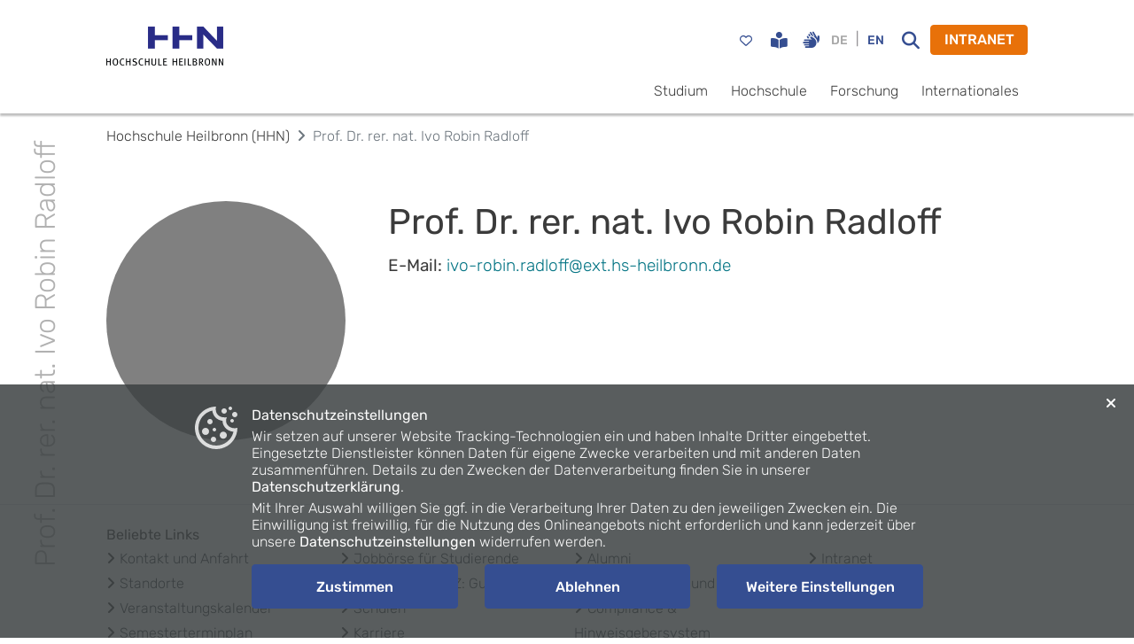

--- FILE ---
content_type: text/html; charset=utf-8
request_url: https://www.hs-heilbronn.de/de/ivo-robin.radloff
body_size: 3738
content:
<!DOCTYPE html>
<html lang="de">
  <head>
    <meta charset="utf-8" />
    <meta name="viewport" content="width=device-width, initial-scale=1" />
    <meta
      name="generator"
      content="Scrivito by JustRelate Group GmbH (scrivito.com)"
    />
    
          <title data-rh="true">Prof. Dr. rer. nat. Ivo Robin Radloff</title>
          <meta data-rh="true" name="twitter:card" content="summary_large_image"/><meta data-rh="true" name="prerender-status-code" content="200"/><meta data-rh="true" property="og:type" content="article"/><meta data-rh="true" property="og:url" content="https://www.hs-heilbronn.de/de/ivo-robin.radloff"/><meta data-rh="true" name="description" content="Hochschule Heilbronn"/><meta data-rh="true" name="twitter:title" content="Prof. Dr. rer. nat. Ivo Robin Radloff"/><meta data-rh="true" property="og:title" content="Prof. Dr. rer. nat. Ivo Robin Radloff"/><meta data-rh="true" name="facebook-domain-verification" content="6urdbgjzdxnao48alvnbsz1lsgf8lq"/>
          <link data-rh="true" rel="shortcut icon" type="image/png" href="/assets/favicon.03b212d5130e24c7d2ac.png"/><link data-rh="true" rel="canonical" href="https://www.hs-heilbronn.de/de/ivo-robin.radloff"/><link data-rh="true" rel="preload" href="/assets/rubik-v21-latin-ext_latin_hebrew_cyrillic-ext_cyrillic-300.238abf51ac354c1ef5a7.woff" as="font" type="font/woff2" crossorigin="anonymous"/>
        
    <link rel="preconnect" href="https://api.scrivito.com" crossorigin />
    <link rel="preconnect" href="https://api.scrivito.com" />
    <link rel="preconnect" href="https://cdn0.scrvt.com" />
    <link rel="stylesheet" href="/assets/index.e592a8abe1a768de118b.css" />

    <script src="/js_snippets_head.js"></script>
  </head>
  <body class="two_lines_navigation">
    <div id="application" data-scrivito-prerendering-obj-id="9cead9f8f8f4b970"><div><div class="content-wrapper"><div class="shadow main-navigation-container sticky-top bg-white"><div class="container navigation"><div class="row"><div class="col-4 col-sm-3 col-md-2"><a class="navbar-brand " title="Homepage" href="/de"><img src="/assets/logo_color_de.1d2df2ddaca26921d4f3.png" class="img-fluid" alt="Logo Hochschule Heilbronn" width="136" height="45"/></a></div><div class="col-8 col-sm-9 col-md-10 align-self-center"><div id="top-navigation"><div class="container navigation"></div><div id="options-navigation" class="pt-2 pt-sm-3 pb-2 d-sm-flex justify-content-end align-items-center clearfix"><a id="Favourites" title="Favoriten" class="d-none d-sm-block text-decoration-none nav-icon " href="/de/favoritenliste-b6f5a451c334681b"><i class="btn btn-link btn-sm far fa-heart fa-lg nav-btn"></i></a><div class="d-flex float-right accessibility-options"><div><a title="Leichte Sprache" class="btn btn-link btn-sm nav-icon nav-btn" href="/de/leichte-sprache"><i class="fa-solid fa-book-open-reader fa-lg"></i></a></div><div><a title="Gebärdensprache" class="btn btn-link btn-sm nav-icon nav-btn" href="/de/gebaerdensprache"><i class="fas fa-hands fa-lg"></i></a></div><div class="d-flex float-right"><span class="float-right"><span><span class="btn btn-link btn-sm px-2 disabled">DE</span></span><span><span>|</span><button class="btn btn-link btn-sm px-2" id="lang-EN">EN</button></span></span></div></div><button title="search" class="btn btn-link btn-sm mr-2 d-none d-sm-block nav-icon nav-btn"><i title="search" class="fa fa-search fa-lg"></i></button><button class="btn btn-primary d-none d-sm-block">INTRANET</button></div></div><div id="main-navigation" class="d-none d-sm-flex justify-content-end"><ul><li class="inactive"><a class="ml-3 color-dark" href="#">Studium</a></li><li class="inactive"><a class="ml-3 color-dark" href="#">Hochschule</a></li><li class="inactive"><a class="ml-3 color-dark" href="#">Forschung</a></li><li class="inactive"><a class="ml-3 color-dark" href="#">Internationales</a></li></ul></div></div></div></div></div><div class="fixed-bottom bg-white shadow-up d-block d-sm-none" id="mobil-navigation"><div class="nav-levels collapse"><div class=" favourite d-sm-none pl-3  border py-2"><div class="number d-inline-block text-white bg-primary"></div><div class=" d-flex align-items-center  "><a class=" tag-icon d-inline-block far fa-heart  fa-lg pr-1 py-2" href="/de/favoritenliste-b6f5a451c334681b"></a><span class="text-secondary fav-text">gespeicherte Studiengänge</span></div></div><div><div class="bg-white border-top"><ul class="list-unstyled"><li class="border-bottom"><a href="#" class="px-3 d-block color-dark py-3">Studium<i class="fas fa-angle-right float-right mt-1"></i></a></li><li class="border-bottom"><a href="#" class="px-3 d-block color-dark py-3">Hochschule<i class="fas fa-angle-right float-right mt-1"></i></a></li><li class="border-bottom"><a href="#" class="px-3 d-block color-dark py-3">Forschung<i class="fas fa-angle-right float-right mt-1"></i></a></li><li class="border-bottom"><a href="#" class="px-3 d-block color-dark py-3">Internationales<i class="fas fa-angle-right float-right mt-1"></i></a></li></ul></div></div></div><div class="collapse"><form action="https://www.hs-heilbronn.de/de/suchergebnisse-4faa73f18366dedf" class="w-100 pr-3" method="GET"><input autofocus="" name="q" type="text" class="search-input-mobile"/></form></div><div class="collapse"><div class="bg-white border-top"><ul class="list-unstyled"><li class="border-bottom"><a href="/profile" class="px-3 d-block py-3 btn btn-link text-left"><i class="fa fa-eye"></i> <!-- -->Profil und Datenschutz</a></li><li class="border-bottom"><a href="/settings" class="px-3 d-block py-3 btn btn-link text-left"><i class="fa fa-cog"></i> <!-- -->Einstellungen</a></li></ul></div></div><div class="row m-0"><div class="col-3 text-center pt-2 border-top"><button class="btn btn-link btn-sm mr-2 nav-btn" title="search"><i title="search" class="fa fa-search"></i></button></div><div class="col-6 border-left border-top border-right text-center pt-2"><a class="btn btn-link" href="/de/login-redirect-de">Intranet</a></div><div class="col-3 text-center pt-2 border-top"><button type="button" title="Navigation" class="btn btn-link"><i class="fas fa-bars"></i></button></div></div></div><div class="container position-relative"><aside class="sidebar text-nowrap"><span class="mirror">Prof. Dr. rer. nat. Ivo Robin Radloff</span></aside></div><div class="container"><nav aria-label="breadcrumb"><ol class="breadcrumb bg-white px-0 py-3 m-0" itemscope="" itemType="http://schema.org/BreadcrumbList"><li class="breadcrumb-item" itemProp="itemListElement" itemscope="" itemType="http://schema.org/ListItem"><a class="color-dark" itemProp="item" href="/de"><span itemProp="name">Hochschule Heilbronn (HHN)</span></a><meta itemProp="position" content="0"/></li><li class="breadcrumb-item active color-gray" aria-current="page" itemProp="itemListElement" itemscope="" itemType="http://schema.org/ListItem"><span itemProp="name">Prof. Dr. rer. nat. Ivo Robin Radloff</span><meta itemProp="position" content="1"/></li></ol></nav></div><div class="container py-5 contact_page" itemscope="" itemType="http://schema.org/Person"><div class="d-md-flex align-items-top"><div class="image-cropper mb-4"></div><div class="pl-md-5"><h1 class="mt-0 mb-3 p-0 sal-name" itemProp="name">Prof. Dr. rer. nat. Ivo Robin Radloff</h1><div></div><ul class="unstyled-list my-3"></ul><a target="_top" href="mailto:ivo-robin.radloff@ext.hs-heilbronn.de"><div class="mb-2"><strong>E-Mail<!-- -->: </strong><span itemProp="email" class="color-teal">ivo-robin.radloff@ext.hs-heilbronn.de</span></div></a></div></div></div><div></div><footer><div class="bg-white border-top py-4 footer"><div class="container"><div class=" pb-1"><strong>Quicklinks</strong></div><ul id="footer__favorite-links"><li><a href="/de/kontakt">Kontakt und Anfahrt</a></li><li><a href="/de/standorte">Standorte</a></li><li><a href="/de/events">Veranstaltungskalender</a></li><li><a href="/de/semesterterminplan">Semesterterminplan</a></li><li><a href="/de/jobboerse">Jobbörse für Studierende</a></li><li><a href="/de/guide-me">Studium von A-Z: GuideMe</a></li><li><a href="/de/angebote-fuer-schulen">Schulen</a></li><li><a href="/de/karriere">Karriere</a></li><li><a href="/de/alumni">Alumni</a></li><li><a href="/de/kommunikation">Kommunikation und Marketing</a></li><li><a href="/de/hinweisgebersystem">Compliance &amp; Hinweisgebersystem</a></li><li><a href="/de/intranet">Intranet</a></li></ul></div></div><div class="bg-dark-blue py-4"><div class="container"><div><div><div class="px-3"><div class="row align-items-start"><div class="col-lg-2  col-12 pb-4 pb-lg-0  false"><div class="card card-theme"><div class="card-body"><div class="" style="width:57px;height:60px"><a href="https://www.hs-heilbronn.de/de/familie "><img width="57px" src="https://cdn.hs-heilbronn.de/96404ee8ecee4d65/b97fe42cc76d/v/1309690b9d5a/96404ee8ecee4d65-f703131419f9-96404ee8ecee4d65-81356e2f6fe3-audit_fgh_z_05_RGB_7_L.png" class="img-fluid" alt="Logo des Audits familiengerechte Hochschule. Die HHN ist seit 2005 zertifiziert." loading="lazy" height="60px" style="aspect-ratio:57px / 60px"/></a></div></div></div></div><div class="col-lg-2  col-12 pb-4 pb-lg-0  false"><div class="card card-theme"><div class="card-body"><div class="" style="width:148px;height:75px"><a title="leitbild" href="/de/leitbild" target="_blank"><img width="148px" src="https://cdn.hs-heilbronn.de/08d09d4c9176fc90/cd2a9cc0e2ea/v/97ed75f2a831/08d09d4c9176fc90-f79bff7db7d7-08d09d4c9176fc90-36c8b51ab200-Logo_Weltoffene_Hochschulen_gegen_Fremdenfeindlichkeit.png" class="img-fluid" alt="Logo der weltoffenen Hochschulen gegen Fremdenfeindlichkeit" loading="lazy" height="75px" style="aspect-ratio:148px / 75px"/></a></div></div></div></div><div class="col-lg-2  col-12 pb-4 pb-lg-0  false"><div class="card card-theme"><div class="card-body"><div class="" style="width:153px;height:42px"><a title="Charta der Vielfalt" href="https://www.charta-der-vielfalt.de/ueber-uns/ueber-die-initiative/" target="_blank"><img width="153px" src="https://cdn.hs-heilbronn.de/34c03f212e669b51/f719256046b0/v/4b068ed16f7e/34c03f212e669b51-ae577e93c194-34c03f212e669b51-b5d1f521e6f4-Charta-der-Vielfalt-Leitfaden-Unterzeichner-CMYK-RZ-hoch.png" class="img-fluid" alt="Logo der Charta der Vielfalt mit Stempel unterzeichnet" loading="lazy" height="42px" style="aspect-ratio:153px / 42px"/></a></div></div></div></div><div class="col-lg-3  col-12 pb-4 pb-lg-0  false"><div class="" style="width:100px;height:100px"><a title="hfsw" href="http://www.hfsw.de/" target="_blank"><img width="100px" src="https://cdn.hs-heilbronn.de/8117d186e27a85df/b28888c68e98/v/4490223832df/8117d186e27a85df-852a502eb601-HfSW_Logo_grau_mit_Flaeche_100pro.png" class="img-fluid" alt="Logo der Hochschulföderation Süd-West (HfSW)" loading="lazy" height="100px" style="aspect-ratio:100px / 100px"/></a></div></div><div class="col-lg-3  col-12 pb-4 pb-lg-0  false"></div></div></div></div></div></div></div><div class="bg-white py-4 "><div class="container position-relative"><div class="row flex-column-reverse flex-sm-row pb-4 pb-sm-0"><div class="col-sm-4"><span class="navbar-brand"><img src="/assets/logo_color_de.1d2df2ddaca26921d4f3.png" class="img-fluid" alt="Logo Hochschule Heilbronn" width="136" height="45"/></span></div><div class="col-sm-8 d-flex flex-column"><div class="d-inline-flex justify-content-sm-end  justify-content-between pl-3 pr-3"><ul id="footer__footer-follow" class="pb-2 "><li><a title="spotify" href="https://open.spotify.com/show/2lXe7pupwh9hHlurMAOvyq"><i title="spotify" class="fab fa-2x fa-spotify"></i></a></li><li><a title="instagram" href="https://www.instagram.com/hochschule_heilbronn/"><i title="instagram" class="fab fa-2x fa-instagram"></i></a></li><li><a title="tiktok" href="https://www.tiktok.com/@hochschule_heilbronn"><i title="tiktok" class="fab fa-2x fa-tiktok"></i></a></li><li><a title="linkedin" href="https://www.linkedin.com/school/hochschule-heilbronn---hochschule-f%C3%BCr-technik-wirtschaft-und-informatik/"><i title="linkedin" class="fab fa-2x fa-linkedin"></i></a></li><li><a title="youtube" href="https://www.youtube.com/user/HochschuleHeilbronn"><i title="youtube" class="fab fa-2x fa-youtube"></i></a></li></ul></div><div class="d-flex flex-column flex-sm-row justify-content-sm-end"><span class="pr-2">© <!-- -->2026<!-- --> HHN</span><ul id="footer__footer-links" class="justify-content-sm-end pb-2 pb-sm-0"><li><a href="/de/impressum">Impressum</a></li><li><a href="/de/datenschutz">Datenschutz</a></li><li><a href="/de/barrierefreiheit">Barrierefreiheit</a></li><li><a href="/de/kontakt">Kontakt</a></li><li><a href="#">Intranet</a></li></ul></div></div></div></div></div></footer><div class="cookie-box d-md-flex flex-columnm overflow-auto"><div class="cookie-content d-flex"><div class="cookie-img-box"><img class="cookie-img" src="/assets/cookie_consent_icon.9e93bc5babdacce5702f.svg" alt="cookie-img" width="50" height="50"/></div><div><div><p><strong>Datenschutzeinstellungen</strong></p><p>Wir setzen auf unserer Website Tracking-Technologien ein und haben Inhalte Dritter eingebettet. Eingesetzte Dienstleister können Daten für eigene Zwecke verarbeiten und mit anderen Daten zusammenführen. Details zu den Zwecken der Datenverarbeitung finden Sie in unserer <a href="/de/datenschutzeinstellungen-a282521cafc521e1"><strong>Datenschutzerklärung</strong></a>.&nbsp;</p><p>Mit Ihrer Auswahl willigen Sie ggf. in die Verarbeitung Ihrer Daten zu den jeweiligen Zwecken ein. Die Einwilligung ist freiwillig, für die Nutzung des Onlineangebots nicht erforderlich und kann jederzeit über unsere <a href="/de/datenschutzeinstellungen-a282521cafc521e1"><strong>Datenschutzeinstellungen</strong>&nbsp;</a>widerrufen werden.</p></div><div class="d-flex flex-column flex-lg-row cookie-button-row mt-3"><div class="col cookie-button-col pl-0"><button class="cookie-button btn btn-secondary w-100 btn-block mb-2">Zustimmen</button></div><div class="col cookie-button-col"><button class="cookie-button btn btn-secondary w-100 btn-block mb-2">Ablehnen</button></div><div class="col cookie-button-col pr-0"><button class="cookie-button btn btn-secondary w-100 btn-block py-0">Weitere Einstellungen</button></div></div><div class="cookie-banner-close"><button class="btn btn-link"><i class="fa fa-close"></i></button></div></div></div></div></div></div></div>
    <script src="/assets/preloadDumps/9cead9f8f8f4b970.5eb8a1962f6930ebd5b5.js"></script>
    <script async src="/assets/index.5d2754437ce591bb6035.js"></script>
    <script src="/js_snippets_before_body_end.js"></script>
  </body>
</html>


--- FILE ---
content_type: application/javascript; charset=utf-8
request_url: https://www.hs-heilbronn.de/assets/preloadDumps/9cead9f8f8f4b970.5eb8a1962f6930ebd5b5.js
body_size: 128720
content:
window.preloadDump = "{\"version\":\"1.44.0\",\"csid\":\"4|[\\\"51339226e47d1fa3\\\",null,null,null,\\\"k1vC7KEKRZXI\\\",null,null]\",\"recording\":[[\"baseobj\",[[\"workspace\",\"published\"],\"9cead9f8f8f4b970\"],{\"_obj_class\":\"ContactPage\",\"uid\":[\"string\",\"iradloff\"],\"title\":[\"string\",\"Prof. Dr. rer. nat. Ivo Robin Radloff\"],\"salutation\":[\"string\",\"Prof. Dr. rer. nat.\"],\"first_name\":[\"string\",\"Ivo Robin\"],\"last_name\":[\"string\",\"Radloff\"],\"email\":[\"string\",\"ivo-robin.radloff@ext.hs-heilbronn.de\"],\"ladp_json_string\":[\"string\",\"{\\\"uid\\\":\\\"iradloff\\\",\\\"title\\\":\\\"Prof. Dr. rer. nat.\\\",\\\"givenName\\\":\\\"Ivo Robin\\\",\\\"sn\\\":\\\"Radloff\\\",\\\"mail\\\":\\\"ivo-robin.radloff@hs-heilbronn.de\\\"}\"],\"ldap_json_string\":[\"string\",\"{\\\"uid\\\":\\\"iradloff\\\",\\\"title\\\":\\\"Prof. Dr. rer. nat.\\\",\\\"givenName\\\":\\\"Ivo Robin\\\",\\\"sn\\\":\\\"Radloff\\\",\\\"mail\\\":\\\"ivo-robin.radloff@ext.hs-heilbronn.de\\\"}\"],\"_content_id\":\"9cead9f8f8f4b970\",\"_created_at\":\"20220916091917\",\"_editing_asset\":false,\"_first_published_at\":\"20220916091921\",\"_id\":\"9cead9f8f8f4b970\",\"_language\":\"de\",\"_last_changed\":\"20250508075644\",\"_path\":\"/contact-pages/r/8d2po5ek05l849r98w\",\"_permalink\":\"ivo-robin.radloff\",\"_published_at\":\"20250508081825\",\"_site_id\":\"de\",\"_version\":\"2025050808182500000000000000002414248f99336053\"}],[\"objquery\",[[[\"workspace\",\"published\"],{\"query\":[{\"field\":\"_site_id\",\"operator\":\"equals\",\"value\":[\"de\",null]},{\"field\":\"_permalink\",\"operator\":\"equals\",\"value\":\"ivo-robin.radloff\"}]}],0],{\"results\":[\"9cead9f8f8f4b970\"],\"total\":1,\"continuation\":\"[2,[\\\"9cead9f8f8f4b970\\\"]]\"}],[\"widgetdata\",[[\"workspace\",\"published\"],\"9cead9f8f8f4b970\"],{\"_id\":\"9cead9f8f8f4b970\",\"_widget_pool\":{}}],[\"objquery\",[[[\"workspace\",\"published\"],{\"query\":[{\"field\":\"_site_id\",\"operator\":\"equals\",\"value\":\"de\"},{\"field\":\"_path\",\"operator\":\"equals\",\"value\":\"/\"}]}],0],{\"results\":[\"f65cf27acc6dbab7\"],\"total\":1,\"continuation\":\"[2,[\\\"f65cf27acc6dbab7\\\"]]\"}],[\"baseobj\",[[\"workspace\",\"published\"],\"f65cf27acc6dbab7\"],{\"_obj_class\":\"Homepage\",\"title\":[\"string\",\"Hochschule Heilbronn (HHN)\"],\"language\":[\"string\",\"de\"],\"top_navigation_items\":[\"linklist\",[{\"fragment\":null,\"obj_id\":\"cfd83df6619aa72d\",\"query\":null,\"target\":null,\"title\":null,\"url\":null},{\"fragment\":null,\"obj_id\":\"a1e92d7b5fa7c0d3\",\"query\":null,\"target\":null,\"title\":null,\"url\":null},{\"fragment\":null,\"obj_id\":\"0eb4a3b8264c5d21\",\"query\":null,\"target\":null,\"title\":null,\"url\":null},{\"fragment\":null,\"obj_id\":\"ae8995d0164faa48\",\"query\":null,\"target\":null,\"title\":null,\"url\":null}]],\"fav_links\":[\"linklist\",[{\"fragment\":null,\"obj_id\":\"8c9806bca43e77f3\",\"query\":null,\"target\":null,\"title\":\"Kontakt und Anfahrt\",\"url\":null},{\"fragment\":null,\"obj_id\":\"4a6774669f63e828\",\"query\":null,\"target\":null,\"title\":\"Standorte\",\"url\":null},{\"fragment\":null,\"obj_id\":\"2d8c5179ec703218\",\"query\":null,\"target\":null,\"title\":\"Veranstaltungskalender\",\"url\":null},{\"fragment\":null,\"obj_id\":\"67a703613cc8e482\",\"query\":null,\"target\":null,\"title\":\"Semesterterminplan\",\"url\":null},{\"fragment\":null,\"obj_id\":\"3991ff3a8046e519\",\"query\":null,\"target\":null,\"title\":\"Jobbörse für Studierende\",\"url\":null},{\"fragment\":null,\"obj_id\":\"722c3744a0feff71\",\"query\":null,\"target\":null,\"title\":\"Studium von A-Z: GuideMe\",\"url\":null},{\"fragment\":null,\"obj_id\":\"7185b2d21d573501\",\"query\":null,\"target\":null,\"title\":\"Schulen\",\"url\":null},{\"fragment\":null,\"obj_id\":\"f50a1e1b6394891f\",\"query\":null,\"target\":null,\"title\":\"Karriere\",\"url\":null},{\"fragment\":null,\"obj_id\":\"a7c2ef0ae9893241\",\"query\":null,\"target\":null,\"title\":\"Alumni\",\"url\":null},{\"fragment\":null,\"obj_id\":\"100d976774f572b2\",\"query\":null,\"target\":null,\"title\":\"Kommunikation und Marketing\",\"url\":null},{\"fragment\":null,\"obj_id\":\"d2a2bf021144b96c\",\"query\":null,\"target\":null,\"title\":null,\"url\":null},{\"fragment\":null,\"obj_id\":\"bec784bfc7e92c4f\",\"query\":null,\"target\":null,\"title\":\"Intranet\",\"url\":null}]],\"footer_links\":[\"linklist\",[{\"fragment\":null,\"obj_id\":\"7cdbe7c3eb85f3d6\",\"query\":null,\"target\":null,\"title\":\"Impressum\",\"url\":null},{\"fragment\":null,\"obj_id\":\"4cfba48446c95ecc\",\"query\":null,\"target\":null,\"title\":\"Datenschutz\",\"url\":null},{\"fragment\":null,\"obj_id\":\"ec23424e2d3bc572\",\"query\":null,\"target\":null,\"title\":\"Barrierefreiheit\",\"url\":null},{\"fragment\":null,\"obj_id\":\"8c9806bca43e77f3\",\"query\":null,\"target\":null,\"title\":\"Kontakt\",\"url\":null}]],\"search_page\":[\"reference\",\"4faa73f18366dedf\"],\"footer_social_links\":[\"linklist\",[{\"fragment\":null,\"obj_id\":null,\"query\":null,\"target\":null,\"title\":\"spotify\",\"url\":\"https://open.spotify.com/show/2lXe7pupwh9hHlurMAOvyq\"},{\"fragment\":null,\"obj_id\":null,\"query\":null,\"target\":\"_blank\",\"title\":\"instagram\",\"url\":\"https://www.instagram.com/hochschule_heilbronn/\"},{\"fragment\":null,\"obj_id\":null,\"query\":null,\"target\":\"_blank\",\"title\":\"tiktok\",\"url\":\"https://www.tiktok.com/@hochschule_heilbronn\"},{\"fragment\":null,\"obj_id\":null,\"query\":null,\"target\":\"_blank\",\"title\":\"linkedin\",\"url\":\"https://www.linkedin.com/school/hochschule-heilbronn---hochschule-f%C3%BCr-technik-wirtschaft-und-informatik/\"},{\"fragment\":null,\"obj_id\":null,\"query\":null,\"target\":\"_blank\",\"title\":\"youtube\",\"url\":\"https://www.youtube.com/user/HochschuleHeilbronn\"}]],\"favourite_courses_page\":[\"reference\",\"b6f5a451c334681b\"],\"locals\":[\"string\",\"{\\\"de\\\":{\\\"searchPageCategoryAll\\\":\\\"Alles\\\",\\\"buttonSearch\\\":\\\"BBB\\\",\\\"Btn_search\\\":\\\"Suche\\\",\\\"Alles\\\":\\\"Alles\\\",\\\"Seiten\\\":\\\"Seiten\\\",\\\"Dokumente\\\":\\\"Dokumente\\\",\\\"Personen\\\":\\\"Personen\\\",\\\"Sidebar_Search_page\\\":\\\"Suchen Ergebnisse\\\",\\\"Search_page_your_search\\\":\\\"Ihre Suche nach\\\",\\\"Search_page_brings\\\":\\\"ergab\\\",\\\"Search_page_results\\\":\\\"Ergebnisse\\\",\\\"Blog_search_by_keyword\\\":\\\"Stichwort\\\",\\\"Blog_enter_keyword\\\":\\\"Stichwort eingeben\\\",\\\"Blog_filter\\\":\\\"Filter\\\",\\\"Blog_filter_by_category\\\":\\\"Filter nach Kategorie\\\",\\\"Blog_all_categories\\\":\\\"Alle Kategorien\\\",\\\"Blog_tipps_and_tricks\\\":\\\"Tipps & Tricks\\\",\\\"Blog_campus_live\\\":\\\"Campus Live\\\",\\\"Blog_studium\\\":\\\"Studium\\\",\\\"Blog_news_from_HHN\\\":\\\"Neues aus der HHN\\\",\\\"Blog_reasearch\\\":\\\"Forschung\\\",\\\"Blog_research\\\":\\\"Forschung\\\",\\\"Blog_school_and_highschool\\\":\\\"Schule und Hochschule\\\",\\\"Blog_your_career\\\":\\\"Deine Karriere\\\",\\\"Blog_sort_by\\\":\\\"Sortieren nach\\\",\\\"Blog_archive\\\":\\\"Archiv\\\",\\\"Blog_current_articles\\\":\\\"Aktuelle Artikel\\\",\\\"Blog_most_popular_keywords\\\":\\\"Top beliebtesten Stichworte\\\",\\\"Blog_sort_by_Z-A_title\\\":\\\"Z-A nach Titel\\\",\\\"Blog_sort_by_author\\\":\\\"A-Z nach Autor\\\",\\\"Blog_sort_by_A-Z_title\\\":\\\"A-Z nach Titel\\\",\\\"Blog_sort_by_latest_first\\\":\\\"Datum - neuste zuerste\\\",\\\"Blog_sort_by_oldest_first\\\":\\\"Datum - älteste zuerst\\\",\\\"Blog_studies\\\":\\\"Studium\\\",\\\"General_see_more\\\":\\\"Mehr erfahlen\\\",\\\"General_btn_search\\\":\\\"Suche\\\",\\\"Footer_favourite_links\\\":\\\"Quick Links\\\",\\\"Blog_most\\\":\\\"Top\\\",\\\"Blog_popular_keywords\\\":\\\"beliebtesten Stichworte\\\",\\\"NewsOver_personnel\\\":\\\"Personalia\\\",\\\"NewsOver_international\\\":\\\"Internationales\\\",\\\"BlogPost_to\\\":\\\"Zum\\\",\\\"BlogPost_recommended_articles\\\":\\\"Empfohlene Artikel\\\",\\\"BlogPost_current_articles\\\":\\\"Aktuelle Artikel\\\",\\\"BlogPost_next_article\\\":\\\"Nächster Artikel\\\",\\\"BlogPost_previous_article\\\":\\\"Vorheriger Artikel\\\",\\\"EventsOver_search_by_keyword\\\":\\\"Stichwort\\\",\\\"EventsOver_enter_keyword\\\":\\\"Stichwort eingeben\\\",\\\"EventsOver_all_events\\\":\\\"Alle Veranstaltungen\\\",\\\"EventsOver_upcoming_events\\\":\\\"Kommende Veranstaltungen\\\",\\\"EventsOver_recommended_events\\\":\\\"Empfohlene Veranstaltungen\\\",\\\"EventsOver_add_new_event\\\":\\\"Erstelle ein neues Event\\\",\\\"EventsOver_filter_by_category\\\":\\\"Filter nach Kategorie\\\",\\\"EventsOver_all_categories\\\":\\\"Alle Kategorien\\\",\\\"EventsOver_lecture\\\":\\\"Vortrag\\\",\\\"EventsOver_workshop\\\":\\\"Workshop\\\",\\\"EventsOver_get_together\\\":\\\"Get together\\\",\\\"EventsOver_seminary\\\":\\\"Seminar\\\",\\\"EventsOver_symposium_colloquium\\\":\\\"Symposium/Kolloquium\\\",\\\"EventsOver_information_event\\\":\\\"Informationsveranstaltung\\\",\\\"EventsOver_sort_by\\\":\\\"Sortieren nach\\\",\\\"EventsOver_sort_by_latest_first\\\":\\\"Datum - neuste zuerste\\\",\\\"EventsOver_sort_by_oldest_first\\\":\\\"Datum - älteste zuerst\\\",\\\"EventsOver_sort_by_A-Z_title\\\":\\\"A-Z nach Titel\\\",\\\"EventsOver_sort_by_Z-A_title\\\":\\\"Z-A nach Titel\\\",\\\"Event_all_events\\\":\\\"Alle Events\\\",\\\"Event_recommended_for_you\\\":\\\"Empfehlungen für dich\\\",\\\"Event_upcoming\\\":\\\"Kommende Veranstaltungen\\\",\\\"Event_warning_date\\\":\\\"Das Enddatum sollte nicht vor dem Startdatum liegen\\\",\\\"Sidebar_EventsOverview_page\\\":\\\"HHN Events\\\",\\\"Course_apply_now\\\":\\\"jetzt bewerben\\\",\\\"Course_add_to_fav\\\":\\\"Kurs speichern\\\",\\\"Course_remove_from_fav\\\":\\\"Kurs aus Favouriten löschen\\\",\\\"Course_saving_in_fav\\\":\\\"gespeichert\\\",\\\"Course_technic\\\":\\\"Technic\\\",\\\"Course_economy\\\":\\\"Wirtschaft\\\",\\\"Course_informatic\\\":\\\"Informatik\\\",\\\"Course_German\\\":\\\"Deutsch\\\",\\\"Course_English\\\":\\\"Englisch\\\",\\\"ContactPage_telefon\\\":\\\"Telefon\\\",\\\"ContactPage_adresse\\\":\\\"Adresse\\\",\\\"ContactPage_room\\\":\\\"Raum\\\",\\\"ContactPage_email\\\":\\\"Email\\\",\\\"ContactPage_offce_hours\\\":\\\"Sprechzeiten\\\",\\\"ContactPage_areas_of_expertise\\\":\\\"Fachgebiete\\\",\\\"ContactPage_research\\\":\\\"\\\",\\\"CourseOver_save_course_in_fav\\\":\\\"Kurs Speichern\\\",\\\"CourseOver_filter_courses\\\":\\\"Kurse Filtern\\\",\\\"Course_summer\\\":\\\"Sommersemester\\\",\\\"Course_winter\\\":\\\"Wintersemester\\\",\\\"Course_full_time\\\":\\\"Vollzeit\\\",\\\"Course_cooperative\\\":\\\"Kooperativ\\\",\\\"Course_part_time\\\":\\\"Berufsbgeleitend\\\",\\\"Course_bach_of_arts\\\":\\\"Bachelor of Arts\\\",\\\"Course_bach_of_science\\\":\\\"Bachelor of Science\\\",\\\"Course_bach_of_engineering\\\":\\\"Bachelor of Engineering\\\",\\\"Course_ms_of_science\\\":\\\"Master of Science\\\",\\\"Course_ms_of_arts\\\":\\\"Master of Arts\\\",\\\"Course_ms_of_engineering\\\":\\\"Master of Engineering\\\",\\\"Course_ms_of_business_adm\\\":\\\"Master of Business Administration\\\",\\\"CourseOver_reset_filter\\\":\\\"Reset Filter\\\",\\\"CourseOver_study_programs_filter\\\":\\\"Studiengang Finder\\\",\\\"CourseOver_studies_group\\\":\\\"Ausrichtung\\\",\\\"CourseOver_studies_course\\\":\\\"Studiengang\\\",\\\"CourseOver_graduation\\\":\\\"Abschluss\\\",\\\"CourseOver_studies_form\\\":\\\"Studienform\\\",\\\"CourseOver_language\\\":\\\"Sprache\\\",\\\"CourseOver_location\\\":\\\"Standort\\\",\\\"CourseOver_beginning\\\":\\\"Begin\\\",\\\"Favourites_page_studies_course\\\":\\\"Studiengang\\\",\\\"Favourites_page_language\\\":\\\"Sprache\\\",\\\"Favourites_page_studies_form\\\":\\\"Studienform\\\",\\\"Favourites_page_location\\\":\\\"Standort\\\",\\\"Favourites_page_beginning\\\":\\\"Beginn\\\",\\\"Favourites_page_apply_now\\\":\\\"jetzt bewerben\\\",\\\"Favourites_page_sidebar\\\":\\\"Ihre Lieblingskurse\\\",\\\"CourseOver_semester\\\":\\\"Semester\\\",\\\"CourseOver_degree\\\":\\\"Abschluss\\\",\\\"CourseOver_form\\\":\\\"Studienform\\\",\\\"CourseOver_orientation\\\":\\\"Fachrichtung\\\",\\\"CourseOver_start\\\":\\\"Beginn\\\",\\\"CourseOver_deadline\\\":\\\"Bewerbungsfrist\\\",\\\"CourseOver_credits\\\":\\\"Punkte\\\"},\\\"en\\\":{\\\"searchPageCategoryAll\\\":\\\"All\\\",\\\"buttonSearch\\\":\\\"AAA\\\",\\\"Btn_search\\\":\\\"Search\\\",\\\"Alles\\\":\\\"All\\\",\\\"Seiten\\\":\\\"Pages\\\",\\\"Dokumente\\\":\\\"Documents\\\",\\\"Personen\\\":\\\"People\\\",\\\"Sidebar_Search_page\\\":\\\"Search Results\\\",\\\"Search_page_your_search\\\":\\\"Your search for\\\",\\\"Search_page_brings\\\":\\\"results in\\\",\\\"Search_page_results\\\":\\\"hits\\\",\\\"Blog_search_by_keyword\\\":\\\"Keyword\\\",\\\"Blog_enter_keyword\\\":\\\"Enter a keyword\\\",\\\"Blog_filter\\\":\\\"Filter\\\",\\\"Blog_filter_by_category\\\":\\\"Filter by the category\\\",\\\"Blog_all_categories\\\":\\\"All categories\\\",\\\"Blog_tipps_and_tricks\\\":\\\"Tipps and tricks\\\",\\\"Blog_campus_live\\\":\\\"Campus live\\\",\\\"Blog_studium\\\":\\\"Studies\\\",\\\"Blog_news_from_HHN\\\":\\\"News from the HHN\\\",\\\"Blog_reasearch\\\":\\\"Reserch\\\",\\\"Blog_research\\\":\\\"Research\\\",\\\"Blog_school_and_highschool\\\":\\\"School and University of Applied Sciences\\\",\\\"Blog_your_career\\\":\\\"Your career\\\",\\\"Blog_sort_by\\\":\\\"Sort by\\\",\\\"Blog_archive\\\":\\\"Archive\\\",\\\"Blog_current_articles\\\":\\\"Current articles\\\",\\\"Blog_most_popular_keywords\\\":\\\"Most popular keywords\\\",\\\"Blog_sort_by_Z-A_title\\\":\\\"Z-A by title\\\",\\\"Blog_sort_by_A-Z_title\\\":\\\"A-Z by title\\\",\\\"Blog_sort_by_author\\\":\\\"A-Z by author\\\",\\\"Blog_sort_by_latest_first\\\":\\\"Date - latest first\\\",\\\"Blog_sort_by_oldest_first\\\":\\\"Date - oldest first\\\",\\\"Blog_studies\\\":\\\"Studies\\\",\\\"General_see_more\\\":\\\"Learn more\\\",\\\"General_btn_search\\\":\\\"Search\\\",\\\"Footer_favourite_links\\\":\\\"Quick Links\\\",\\\"Blog_most\\\":\\\"Top\\\",\\\"Blog_popular_keywords\\\":\\\"popular keywords\\\",\\\"NewsOver_personnel\\\":\\\"Personnel\\\",\\\"NewsOver_international\\\":\\\"International\\\",\\\"BlogPost_to\\\":\\\"To\\\",\\\"BlogPost_recommended_articles\\\":\\\"Recommended articles\\\",\\\"BlogPost_current_articles\\\":\\\"Current Articles\\\",\\\"BlogPost_next_article\\\":\\\"Next article\\\",\\\"BlogPost_previous_article\\\":\\\"Previous article\\\",\\\"EventsOver_search_by_keyword\\\":\\\"Keyword\\\",\\\"EventsOver_enter_keyword\\\":\\\"Enter a keyword\\\",\\\"EventsOver_all_events\\\":\\\"All Events\\\",\\\"EventsOver_upcoming_events\\\":\\\"Upcoming events\\\",\\\"EventsOver_recommended_events\\\":\\\"Recommended events\\\",\\\"EventsOver_add_new_event\\\":\\\"Add new Event\\\",\\\"EventsOver_filter_by_category\\\":\\\"Filter by the category\\\",\\\"EventsOver_all_categories\\\":\\\"All categories\\\",\\\"EventsOver_lecture\\\":\\\"Lecture\\\",\\\"EventsOver_get_together\\\":\\\"Get together\\\",\\\"EventsOver_workshop\\\":\\\"Workshop\\\",\\\"EventsOver_seminary\\\":\\\"Seminary\\\",\\\"EventsOver_symposium_colloquium\\\":\\\"Symposium/colloquium\\\",\\\"EventsOver_information_event\\\":\\\"Information event\\\",\\\"EventsOver_sort_by\\\":\\\"Sort by\\\",\\\"EventsOver_sort_by_latest_first\\\":\\\"Date - latest first\\\",\\\"EventsOver_sort_by_oldest_first\\\":\\\"Date - oldest first\\\",\\\"EventsOver_sort_by_A-Z_title\\\":\\\"A-Z by title\\\",\\\"EventsOver_sort_by_Z-A_title\\\":\\\"Z-A by title\\\",\\\"Event_all_events\\\":\\\"All Events\\\",\\\"Event_recommended_for_you\\\":\\\"Your recommendations\\\",\\\"Event_upcoming\\\":\\\"Upcoming events\\\",\\\"Event_warning_date\\\":\\\"End date shouldn't be earlier than start date\\\",\\\"Sidebar_EventsOverview_page\\\":\\\"HHN Events\\\",\\\"Course_apply_now\\\":\\\"Apply now\\\",\\\"Course_add_to_fav\\\":\\\"Add to favourites\\\",\\\"Course_remove_from_fav\\\":\\\"Delete from favourites\\\",\\\"Course_saving_in_fav\\\":\\\"Saved\\\",\\\"Course_technic\\\":\\\"technology\\\",\\\"Course_economy\\\":\\\"economy\\\",\\\"Course_informatic\\\":\\\"informatics\\\",\\\"Course_German\\\":\\\"German\\\",\\\"Course_English\\\":\\\"English\\\",\\\"ContactPage_telefon\\\":\\\"Telephone\\\",\\\"ContactPage_adresse\\\":\\\"Address\\\",\\\"ContactPage_room\\\":\\\"Room\\\",\\\"ContactPage_email\\\":\\\"Email\\\",\\\"ContactPage_offce_hours\\\":\\\"Office hours\\\",\\\"ContactPage_areas_of_expertise\\\":\\\"Research areas\\\",\\\"ContactPage_research\\\":\\\"\\\",\\\"CourseOver_save_course_in_fav\\\":\\\"Save course in favourites\\\",\\\"Course_summer\\\":\\\"Summer semester\\\",\\\"Course_winter\\\":\\\"Winter semester\\\",\\\"Course_full_time\\\":\\\"Full-time\\\",\\\"Course_cooperative\\\":\\\"Cooperative\\\",\\\"Course_part_time\\\":\\\"Part-time studies for professionals\\\",\\\"Course_bach_of_arts\\\":\\\"Bachelor of Arts\\\",\\\"Course_bach_of_science\\\":\\\"Bachelor of Science\\\",\\\"Course_bach_of_engineering\\\":\\\"Bachelor of Engineering\\\",\\\"Course_ms_of_science\\\":\\\"Master of Science\\\",\\\"Course_ms_of_arts\\\":\\\"Master of Arts\\\",\\\"Course_ms_of_engineering\\\":\\\"Master of Engineering\\\",\\\"Course_ms_of_business_adm\\\":\\\"Master of Business Administration\\\",\\\"CourseOver_filter_courses\\\":\\\"Course filter\\\",\\\"CourseOver_reset_filter\\\":\\\"Course filter reset\\\",\\\"CourseOver_study_programs_filter\\\":\\\"Course finder\\\",\\\"CourseOver_studies_group\\\":\\\"Studies group\\\",\\\"CourseOver_studies_course\\\":\\\"Course of study\\\",\\\"CourseOver_graduation\\\":\\\"Graduation\\\",\\\"CourseOver_studies_form\\\":\\\"Studies form\\\",\\\"CourseOver_language\\\":\\\"Language\\\",\\\"CourseOver_location\\\":\\\"Location\\\",\\\"CourseOver_beginning\\\":\\\"Beginning\\\",\\\"Favourites_page_studies_course\\\":\\\"Course of study\\\",\\\"Favourites_page_language\\\":\\\"Language\\\",\\\"Favourites_page_studies_form\\\":\\\"Form of study\\\",\\\"Favourites_page_location\\\":\\\"Location\\\",\\\"Favourites_page_beginning\\\":\\\"Start\\\",\\\"Favourites_page_apply_now\\\":\\\"Apply now\\\",\\\"Favourites_page_sidebar\\\":\\\"Your favourite courses\\\",\\\"CourseOver_semester\\\":\\\"Semester\\\",\\\"CourseOver_degree\\\":\\\"Degree\\\",\\\"CourseOver_form\\\":\\\"Form of study\\\",\\\"CourseOver_orientation\\\":\\\"Field of study\\\",\\\"CourseOver_start\\\":\\\"Start\\\",\\\"CourseOver_deadline\\\":\\\"Deadline\\\",\\\"CourseOver_credits\\\":\\\"Credits\\\"}}\"],\"child_order\":[\"referencelist\",[\"452dd4501156a3d5\",\"5a8f4199f6ce14bd\",\"7f89f26be22841cf\",\"cc5fc5c9029daee9\",\"a3f596818d912dc1\",\"4faa73f18366dedf\"]],\"cookie_consent_link\":[\"link\",{\"fragment\":null,\"obj_id\":\"4cfba48446c95ecc\",\"query\":null,\"target\":null,\"title\":null,\"url\":null}],\"meta_data_keywords\":[\"stringlist\",[\"Hochschule\",\"Uni\",\"Universität\",\"Universitaet\",\"Studium\",\"Heilbronn\",\"HAW\",\"Angewandte Wissenschaften\",\"HHN\",\"Bachelor\",\"Master\",\"Forschung\"]],\"easy_language_page\":[\"reference\",\"02cd0cf5860d9fbe\"],\"sign_language_page\":[\"reference\",\"0b0572bc8991e96a\"],\"show_chat_bubble\":[\"string\",\"no\"],\"meta_data_description\":[\"string\",\"Technik, Wirtschaft, Informatik: Studium und Forschung praxisnah in Heilbronn an der HHN, der größten Hochschule für Angewandte Wissenschaften im Südwesten\"],\"intranet_login_link\":[\"link\",{\"fragment\":null,\"obj_id\":\"68803631b5cbef82\",\"query\":null,\"target\":null,\"title\":\"INTRANET\",\"url\":null}],\"options_page\":[\"reference\",\"a282521cafc521e1\"],\"cookie_banner_text\":[\"html\",\"<p><strong>Datenschutzeinstellungen</strong></p><p>Wir setzen auf unserer Website Tracking-Technologien ein und haben Inhalte Dritter eingebettet. Eingesetzte Dienstleister können Daten für eigene Zwecke verarbeiten und mit anderen Daten zusammenführen. Details zu den Zwecken der Datenverarbeitung finden Sie in unserer <a href=\\\"objid:a282521cafc521e1\\\"><strong>Datenschutzerklärung</strong></a>.&nbsp;</p><p>Mit Ihrer Auswahl willigen Sie ggf. in die Verarbeitung Ihrer Daten zu den jeweiligen Zwecken ein. Die Einwilligung ist freiwillig, für die Nutzung des Onlineangebots nicht erforderlich und kann jederzeit über unsere <a href=\\\"objid:a282521cafc521e1\\\"><strong>Datenschutzeinstellungen</strong>&nbsp;</a>widerrufen werden.</p>\"],\"_content_id\":\"f65cf27acc6dbab7\",\"_created_at\":\"20200604131454\",\"_editing_asset\":false,\"_first_published_at\":\"20190304143655\",\"_id\":\"f65cf27acc6dbab7\",\"_language\":\"de\",\"_last_changed\":\"20260123070724\",\"_path\":\"/\",\"_published_at\":\"20260123070734\",\"_site_id\":\"de\",\"_version\":\"202601230707340000000000000000888707eeae3f0061\"}],[\"widgetdata\",[[\"workspace\",\"published\"],\"f65cf27acc6dbab7\"],{\"_id\":\"f65cf27acc6dbab7\",\"body\":[\"widgetlist\",[\"106bff74\",\"ec499b9e\",\"596bb283\",\"b92d0a8c\",\"665a6143\",\"5922fb0f\",\"608103af\"]],\"footer\":[\"widgetlist\",[\"77d4075e\"]],\"footer_content\":[\"widgetlist\",[\"b80b0da8\"]],\"_widget_pool\":{\"86909134\":{\"_obj_class\":\"BoxWidget\",\"box_style\":[\"string\",\"transparent\"],\"use_offset\":[\"string\",\"no\"],\"body\":[\"widgetlist\",[\"1d66592c\"]]},\"77d4075e\":{\"_obj_class\":\"ColumnContainerWidget\",\"columns\":[\"widgetlist\",[\"04528a5a\",\"942e110f\",\"a9933673\",\"c02f99da\",\"8e77e0a7\",\"60cfaa5d\"]],\"alignment\":[\"string\",\"center\"]},\"04528a5a\":{\"_obj_class\":\"ColumnWidget\",\"col_size\":[\"number\",2],\"content\":[\"widgetlist\",[\"9dfde81e\"]]},\"942e110f\":{\"_obj_class\":\"ColumnWidget\",\"col_size\":[\"number\",2],\"content\":[\"widgetlist\",[\"9b6e6d6b\"]]},\"a9933673\":{\"_obj_class\":\"ColumnWidget\",\"col_size\":[\"number\",2],\"content\":[\"widgetlist\",[\"d149928f\"]]},\"c02f99da\":{\"_obj_class\":\"ColumnWidget\",\"col_size\":[\"number\",2],\"content\":[\"widgetlist\",[\"bac60be1\"]]},\"8e77e0a7\":{\"_obj_class\":\"ColumnWidget\",\"col_size\":[\"number\",2],\"content\":[\"widgetlist\",[\"139984f0\"]]},\"60cfaa5d\":{\"_obj_class\":\"ColumnWidget\",\"col_size\":[\"number\",2],\"content\":[\"widgetlist\",[\"cd7bbcc8\"]]},\"9dfde81e\":{\"_obj_class\":\"ImageWidget\",\"alignment\":[\"string\",\"left\"],\"animation\":[\"string\",\"none\"],\"image\":[\"reference\",\"fac83d33c38f27b6\"]},\"9b6e6d6b\":{\"_obj_class\":\"ImageWidget\",\"alignment\":[\"string\",\"left\"],\"animation\":[\"string\",\"none\"],\"image\":[\"reference\",\"6fe76cada63a0414\"]},\"d149928f\":{\"_obj_class\":\"ImageWidget\",\"alignment\":[\"string\",\"left\"],\"animation\":[\"string\",\"none\"],\"image\":[\"reference\",\"cef2dfbe8cff7c13\"]},\"bac60be1\":{\"_obj_class\":\"ImageWidget\",\"alignment\":[\"string\",\"left\"],\"animation\":[\"string\",\"none\"],\"image\":[\"reference\",\"8117d186e27a85df\"]},\"139984f0\":{\"_obj_class\":\"ImageWidget\",\"alignment\":[\"string\",\"left\"],\"animation\":[\"string\",\"none\"],\"image\":[\"reference\",\"33d62c5b998c3902\"]},\"cd7bbcc8\":{\"_obj_class\":\"ImageWidget\",\"alignment\":[\"string\",\"left\"],\"animation\":[\"string\",\"none\"],\"image\":[\"reference\",\"355886c12b6e90fc\"]},\"ec499b9e\":{\"_obj_class\":\"InpageNavigationWidget\",\"items\":[\"widgetlist\",[\"a39ea0b6\",\"11a8fb22\",\"ae5ae808\",\"81d6027e\",\"4e70448a\"]]},\"a39ea0b6\":{\"_obj_class\":\"NavigationElementWidget\",\"headline\":[\"string\",\"Studienangebot\"],\"link\":[\"reference\",\"a35ad662c863343f\"],\"icon_css\":[\"string\",\"fas fa-graduation-cap\"]},\"ae5ae808\":{\"_obj_class\":\"NavigationElementWidget\",\"headline\":[\"string\",\"Beratung\"],\"link\":[\"reference\",\"c73ee256fdca0eff\"],\"icon_css\":[\"string\",\"fas fa-comments\"]},\"106bff74\":{\"_obj_class\":\"HeroSliderWidget\",\"headline\":[\"string\",\"Lorem Ipsum\"],\"panels\":[\"widgetlist\",[\"34df8696\",\"7eebc977\",\"73c79457\",\"9903908a\",\"a4a7e67b\"]]},\"b92d0a8c\":{\"_obj_class\":\"SectionContentWidget\",\"use_full_width\":[\"string\",\"no\"],\"padding\":[\"string\",\"py-5\"],\"background_color\":[\"string\",\"bg-white\"],\"content\":[\"widgetlist\",[\"6d5d2c4c\"]]},\"b80b0da8\":{\"_obj_class\":\"ColumnContainerWidget\",\"columns\":[\"widgetlist\",[\"dcbf32c5\",\"a51db1ca\",\"45931e78\",\"d85eff6f\",\"cf05adb5\"]],\"alignment\":[\"string\",\"start\"]},\"dcbf32c5\":{\"_obj_class\":\"ColumnWidget\",\"col_size\":[\"number\",2],\"content\":[\"widgetlist\",[\"1068f23b\"]]},\"a51db1ca\":{\"_obj_class\":\"ColumnWidget\",\"col_size\":[\"number\",2],\"content\":[\"widgetlist\",[\"86909134\"]]},\"45931e78\":{\"_obj_class\":\"ColumnWidget\",\"col_size\":[\"number\",2],\"content\":[\"widgetlist\",[\"622609e9\"]]},\"d85eff6f\":{\"_obj_class\":\"ColumnWidget\",\"col_size\":[\"number\",3],\"content\":[\"widgetlist\",[\"9fa7aa7a\"]]},\"1068f23b\":{\"_obj_class\":\"BoxWidget\",\"box_style\":[\"string\",\"transparent\"],\"use_offset\":[\"string\",\"no\"],\"body\":[\"widgetlist\",[\"2a959578\"]]},\"622609e9\":{\"_obj_class\":\"BoxWidget\",\"box_style\":[\"string\",\"transparent\"],\"use_offset\":[\"string\",\"no\"],\"body\":[\"widgetlist\",[\"60491e14\"]]},\"5922fb0f\":{\"_obj_class\":\"SectionContentWidget\",\"use_full_width\":[\"string\",\"no\"],\"padding\":[\"string\",\"py-5\"],\"background_color\":[\"string\",\"bg-white\"],\"content\":[\"widgetlist\",[\"5de5c52f\",\"7c7faddd\"]]},\"b009eb4f\":{\"_obj_class\":\"QuoteSliderWidget\",\"quotes\":[\"referencelist\",[\"834e098cd2edfd4d\",\"08f60b5e12953940\",\"d8835190f52d46ab\"]]},\"6d5d2c4c\":{\"_obj_class\":\"ColumnContainerWidget\",\"columns\":[\"widgetlist\",[\"82d22b58\",\"0a996b8d\",\"763add9e\"]],\"alignment\":[\"string\",\"stretch\"]},\"82d22b58\":{\"_obj_class\":\"ColumnWidget\",\"col_size\":[\"number\",4],\"content\":[\"widgetlist\",[\"26f78e81\"]]},\"0a996b8d\":{\"_obj_class\":\"ColumnWidget\",\"col_size\":[\"number\",4],\"content\":[\"widgetlist\",[\"b7388b53\"]]},\"1dc7041b\":{\"_obj_class\":\"ColumnContainerWidget\",\"columns\":[\"widgetlist\",[\"5d5338d5\",\"d1002b55\",\"4e668584\"]],\"alignment\":[\"string\",\"start\"]},\"5d5338d5\":{\"_obj_class\":\"ColumnWidget\",\"col_size\":[\"number\",4],\"content\":[\"widgetlist\",[\"764521ce\"]]},\"d1002b55\":{\"_obj_class\":\"ColumnWidget\",\"col_size\":[\"number\",4],\"content\":[\"widgetlist\",[\"ccb60b2d\"]]},\"4e668584\":{\"_obj_class\":\"ColumnWidget\",\"col_size\":[\"number\",4],\"content\":[\"widgetlist\",[\"3c846a51\"]]},\"3c846a51\":{\"_obj_class\":\"FactWidget\",\"key\":[\"string\",\"Studiengänge\"],\"value\":[\"string\",\"48\"]},\"ccb60b2d\":{\"_obj_class\":\"FactWidget\",\"key\":[\"string\",\"Partnerhochschulen\"],\"value\":[\"string\",\"220\"]},\"764521ce\":{\"_obj_class\":\"FactWidget\",\"value\":[\"string\",\"7.200\"],\"key\":[\"string\",\"Studierende\"]},\"5de5c52f\":{\"_obj_class\":\"ColumnContainerWidget\",\"columns\":[\"widgetlist\",[\"ce664472\",\"f09c3bd9\",\"cc7c05e5\"]],\"alignment\":[\"string\",\"stretch\"]},\"ce664472\":{\"_obj_class\":\"ColumnWidget\",\"col_size\":[\"number\",4],\"content\":[\"widgetlist\",[\"ef694c6e\"]]},\"f09c3bd9\":{\"_obj_class\":\"ColumnWidget\",\"col_size\":[\"number\",4],\"content\":[\"widgetlist\",[\"b6557f1f\"]]},\"cc7c05e5\":{\"_obj_class\":\"ColumnWidget\",\"col_size\":[\"number\",4],\"content\":[\"widgetlist\",[\"77e01a18\"]]},\"7c7faddd\":{\"_obj_class\":\"SpaceWidget\",\"size\":[\"number\",5]},\"81d6027e\":{\"_obj_class\":\"NavigationElementWidget\",\"link\":[\"reference\",\"4a6774669f63e828\"],\"headline\":[\"string\",\"Standorte\"],\"icon_css\":[\"string\",\"fa-solid fa-location-pin\"]},\"b886cf98\":{\"_obj_class\":\"ColumnContainerWidget\",\"columns\":[\"widgetlist\",[\"7ddd0d97\",\"d8a5ae19\",\"516b33e8\",\"62b69a3a\",\"a32d884c\",\"1392c05f\"]],\"alignment\":[\"string\",\"stretch\"]},\"7ddd0d97\":{\"_obj_class\":\"ColumnWidget\",\"col_size\":[\"number\",3],\"content\":[\"widgetlist\",[\"3e579878\"]]},\"d8a5ae19\":{\"_obj_class\":\"ColumnWidget\",\"col_size\":[\"number\",2],\"content\":[\"widgetlist\",[\"26575c2b\"]]},\"516b33e8\":{\"_obj_class\":\"ColumnWidget\",\"col_size\":[\"number\",2],\"content\":[\"widgetlist\",[\"740a12ff\"]]},\"26575c2b\":{\"_obj_class\":\"IconWidget\",\"icon\":[\"string\",\"fab fa-instagram\"],\"size\":[\"string\",\"fa-5x\"],\"alignment\":[\"string\",\"center\"],\"link\":[\"link\",{\"fragment\":null,\"obj_id\":null,\"query\":null,\"target\":\"_blank\",\"title\":\"Instagram Account der Hochschule Heilbronn\",\"url\":\"https://www.instagram.com/accounts/login/?next=/hochschule_heilbronn/\"}]},\"8c2d153d\":{\"_obj_class\":\"IconWidget\",\"icon\":[\"string\",\"fab fa-youtube\"],\"size\":[\"string\",\"fa-5x\"],\"alignment\":[\"string\",\"center\"],\"link\":[\"link\",{\"fragment\":null,\"obj_id\":null,\"query\":null,\"target\":\"_blank\",\"title\":\"Youtube-Kanal der Hochschule Heilbronn\",\"url\":\"https://www.youtube.com/user/HochschuleHeilbronn\"}]},\"62b69a3a\":{\"_obj_class\":\"ColumnWidget\",\"col_size\":[\"number\",2],\"content\":[\"widgetlist\",[\"99dac087\"]]},\"11a8fb22\":{\"_obj_class\":\"NavigationElementWidget\",\"headline\":[\"string\",\"Studienplatz\"],\"icon_css\":[\"string\",\"fas fa-building-circle-check\"],\"link\":[\"reference\",\"71a70e1bbdde39a1\"]},\"3728420d\":{\"_obj_class\":\"SpaceWidget\",\"size\":[\"number\",5]},\"a2ea7482\":{\"_obj_class\":\"HeadlineWidget\",\"style\":[\"string\",\"h2\"],\"alignment\":[\"string\",\"left\"],\"show_dividing_line\":[\"string\",\"no\"],\"show_margin\":[\"string\",\"yes\"],\"headline\":[\"string\",\"#darumHHN\"]},\"4e70448a\":{\"_obj_class\":\"NavigationElementWidget\",\"headline\":[\"string\",\"Aktuelles\"],\"icon_css\":[\"string\",\"fas fa-newspaper\"],\"link\":[\"reference\",\"a6a1bd6616a0d375\"]},\"9fa7aa7a\":{\"_obj_class\":\"ImageWidget\",\"alignment\":[\"string\",\"left\"],\"animation\":[\"string\",\"none\"],\"image\":[\"reference\",\"8117d186e27a85df\"],\"link\":[\"link\",{\"fragment\":null,\"obj_id\":null,\"query\":null,\"target\":\"_blank\",\"title\":\"hfsw\",\"url\":\"http://www.hfsw.de/\"}],\"alternative_text\":[\"string\",\"Logo der Hochschulföderation Süd-West (HfSW)\"],\"width\":[\"string\",\"100px\"],\"height\":[\"string\",\"100px\"]},\"60491e14\":{\"_obj_class\":\"ImageWidget\",\"alignment\":[\"string\",\"left\"],\"animation\":[\"string\",\"none\"],\"image\":[\"reference\",\"34c03f212e669b51\"],\"link\":[\"link\",{\"fragment\":null,\"obj_id\":null,\"query\":null,\"target\":\"_blank\",\"title\":\"Charta der Vielfalt\",\"url\":\"https://www.charta-der-vielfalt.de/ueber-uns/ueber-die-initiative/\"}],\"alternative_text\":[\"string\",\"Logo der Charta der Vielfalt mit Stempel unterzeichnet\"],\"width\":[\"string\",\"153px\"],\"height\":[\"string\",\"42px\"]},\"1d66592c\":{\"_obj_class\":\"ImageWidget\",\"alignment\":[\"string\",\"left\"],\"animation\":[\"string\",\"none\"],\"image\":[\"reference\",\"08d09d4c9176fc90\"],\"link\":[\"link\",{\"fragment\":null,\"obj_id\":\"c6614986b1b92b4e\",\"query\":null,\"target\":\"_blank\",\"title\":\"leitbild\",\"url\":null}],\"alternative_text\":[\"string\",\"Logo der weltoffenen Hochschulen gegen Fremdenfeindlichkeit\"],\"width\":[\"string\",\"148px\"],\"height\":[\"string\",\"75px\"]},\"2a959578\":{\"_obj_class\":\"ImageWidget\",\"alignment\":[\"string\",\"left\"],\"animation\":[\"string\",\"none\"],\"image\":[\"reference\",\"96404ee8ecee4d65\"],\"alternative_text\":[\"string\",\"Logo des Audits familiengerechte Hochschule. Die HHN ist seit 2005 zertifiziert.\"],\"width\":[\"string\",\"57px\"],\"height\":[\"string\",\"60px\"],\"link\":[\"link\",{\"fragment\":null,\"obj_id\":null,\"query\":null,\"target\":null,\"title\":null,\"url\":\"https://www.hs-heilbronn.de/de/familie \"}]},\"99dac087\":{\"_obj_class\":\"IconWidget\",\"icon\":[\"string\",\"fab fa-linkedin\"],\"size\":[\"string\",\"fa-5x\"],\"alignment\":[\"string\",\"center\"],\"link\":[\"link\",{\"fragment\":null,\"obj_id\":null,\"query\":null,\"target\":\"_blank\",\"title\":\"LinkedIn-Kanal der Hochschule Heilbronn\",\"url\":\"https://www.linkedin.com/school/hochschule-heilbronn---hochschule-f%C3%BCr-technik-wirtschaft-und-informatik/\"}]},\"740a12ff\":{\"_obj_class\":\"IconWidget\",\"icon\":[\"string\",\"fab fa-tiktok\"],\"size\":[\"string\",\"fa-5x\"],\"alignment\":[\"string\",\"center\"],\"link\":[\"link\",{\"fragment\":null,\"obj_id\":null,\"query\":null,\"target\":\"_blank\",\"title\":\"TikTok-Kanal der Hochschule Heilbronn\",\"url\":\"https://www.tiktok.com/@hochschule_heilbronn\"}]},\"a32d884c\":{\"_obj_class\":\"ColumnWidget\",\"col_size\":[\"number\",2],\"content\":[\"widgetlist\",[\"8c2d153d\"]]},\"596bb283\":{\"_obj_class\":\"SectionContentWidget\",\"use_full_width\":[\"string\",\"no\"],\"padding\":[\"string\",\"py-4\"],\"background_color\":[\"string\",\"bg-white\"],\"content\":[\"widgetlist\",[\"a2ea7482\",\"b009eb4f\"]]},\"608103af\":{\"_obj_class\":\"SectionContentWidget\",\"use_full_width\":[\"string\",\"no\"],\"padding\":[\"string\",\"py-5\"],\"background_color\":[\"string\",\"bg-white\"],\"content\":[\"widgetlist\",[\"b886cf98\",\"3728420d\"]]},\"763add9e\":{\"_obj_class\":\"ColumnWidget\",\"col_size\":[\"number\",4],\"content\":[\"widgetlist\",[\"9beec695\"]]},\"665a6143\":{\"_obj_class\":\"SectionContentWidget\",\"use_full_width\":[\"string\",\"no\"],\"padding\":[\"string\",\"py-4\"],\"background_color\":[\"string\",\"bg-white\"],\"content\":[\"widgetlist\",[\"1dc7041b\"]]},\"cf05adb5\":{\"_obj_class\":\"ColumnWidget\",\"col_size\":[\"number\",3]},\"a4a7e67b\":{\"_obj_class\":\"TextImagePanelWidget\",\"color\":[\"string\",\"blue\"],\"headline\":[\"string\",\"#MeineZukunft\"],\"image\":[\"reference\",\"433ffdf757437848\"],\"destination\":[\"link\",{\"fragment\":null,\"obj_id\":\"a35ad662c863343f\",\"query\":null,\"target\":\"_blank\",\"title\":\"#Studienangebot\",\"url\":null}],\"content\":[\"html\",\"<p>Sie wollen Mobilität und Gesellschaft nachhaltig gestalten? Sie sind von Künstlicher Intelligenz fasziniert? Sie begeistern sich für Gaming und Robotik? An der HHN finden Sie genau den passenden Studiengang!</p>\"]},\"77e01a18\":{\"_obj_class\":\"EventWidget\",\"destination\":[\"reference\",\"6b2ce4a18ec1e5e6\"]},\"3e579878\":{\"_obj_class\":\"IconWidget\",\"icon\":[\"string\",\"fab fa-spotify\"],\"size\":[\"string\",\"fa-5x\"],\"alignment\":[\"string\",\"center\"],\"link\":[\"link\",{\"fragment\":null,\"obj_id\":null,\"query\":null,\"target\":\"_blank\",\"title\":\"Link zum Podcast der HHN aufSpotify\",\"url\":\"https://open.spotify.com/show/2lXe7pupwh9hHlurMAOvyq\"}]},\"1392c05f\":{\"_obj_class\":\"ColumnWidget\",\"col_size\":[\"number\",1]},\"ef694c6e\":{\"_obj_class\":\"EventWidget\",\"destination\":[\"reference\",\"8c54b72ded040087\"]},\"26f78e81\":{\"_obj_class\":\"NewsWidget\",\"destination\":[\"reference\",\"95e6469d482a78cf\"]},\"b6557f1f\":{\"_obj_class\":\"EventWidget\",\"destination\":[\"reference\",\"1cf1440c8dd9d7a2\"]},\"b7388b53\":{\"_obj_class\":\"NewsWidget\",\"destination\":[\"reference\",\"c1538cbadb739588\"]},\"9beec695\":{\"_obj_class\":\"NewsWidget\",\"destination\":[\"reference\",\"091b73f9b18de1f2\"]},\"73c79457\":{\"_obj_class\":\"TextImagePanelWidget\",\"headline\":[\"string\",\"Student for a Day\"],\"color\":[\"string\",\"blue\"],\"image\":[\"reference\",\"071e4cecfed2d388\"],\"content\":[\"html\",\"<p>Wie ist es eigentlich zu studieren? Probieren Sie es einfach einen Tag lang aus! Begleitet von eine*r Student*in als persönlichem Buddy tauchen Sie ein in den Studienalltag Ihres Wunschstudiengangs. Auch die Atmosphäre am Campus und in der Mensa lernen Sie so kennen<em>.</em></p>\"],\"destination\":[\"link\",{\"fragment\":null,\"obj_id\":\"ee5557e200204c48\",\"query\":null,\"target\":null,\"title\":\"#StudentForADay\",\"url\":null}]},\"34df8696\":{\"_obj_class\":\"TextImagePanelWidget\",\"color\":[\"string\",\"blue\"],\"headline\":[\"string\",\"Ihr Studienplatz an der HHN\"],\"image\":[\"reference\",\"3d47c1230e601323\"],\"destination\":[\"link\",{\"fragment\":null,\"obj_id\":\"71a70e1bbdde39a1\",\"query\":null,\"target\":\"_blank\",\"title\":\"#DeinStudium\",\"url\":null}],\"content\":[\"html\",\"<p>Sie möchten an der HHN studieren? Für unsere zulassungsfreien Studiengänge können Sie sich noch bis zum 09. März direkt online einschreiben!</p>\"]},\"7eebc977\":{\"_obj_class\":\"TextImagePanelWidget\",\"color\":[\"string\",\"white\"],\"headline\":[\"string\",\"Fragen zum Wunschstudiengang?\"],\"content\":[\"html\",\"<p>Einige unserer Studiengänge bieten virtuelle Info-Veranstaltungen an. In den interaktiven Online-Sessions erfahren Sie mehr über die Studieninhalte und können individuelle Fragen zu den Zulassungsvoraussetzungen und zum Studienablauf stellen.</p>\"],\"image\":[\"reference\",\"94983f836908383d\"],\"destination\":[\"link\",{\"fragment\":null,\"obj_id\":\"178fab56088d7f5e\",\"query\":null,\"target\":\"_blank\",\"title\":\"Zu den Terminen\",\"url\":null}]},\"9903908a\":{\"_obj_class\":\"TextImagePanelWidget\",\"color\":[\"string\",\"white\"],\"image\":[\"reference\",\"d9d66d156b2ab28a\"],\"destination\":[\"link\",{\"fragment\":null,\"obj_id\":\"c4fba576b1100de6\",\"query\":null,\"target\":\"_blank\",\"title\":\"#technikstudium\",\"url\":null}],\"headline\":[\"string\",\"You study, we pay!\"],\"content\":[\"html\",\"<p>Der Künzelsauer Campus der HHN bietet mit Partnerunternehmen das „Technikstudium bei den Weltmarktführern“ an. Interessierte können einen von 4 technischen Studiengängen wählen und erhalten mit einem dazugehörigen Stipendium insgesamt 6.000 Euro sowie ein Tablet. Jetzt bis 15. Februar bewerben!</p>\"]}}}],[\"objquery\",[[[\"workspace\",\"published\"],{\"query\":[{\"field\":\"_site_id\",\"operator\":\"equals\",\"value\":\"de\"},{\"field\":\"_path\",\"operator\":\"equals\",\"value\":\"/contact-pages\"}]}],0],{\"results\":[\"59a4f3f203393c50\"],\"total\":1,\"continuation\":\"[2,[\\\"59a4f3f203393c50\\\"]]\"}],[\"baseobj\",[[\"workspace\",\"published\"],\"59a4f3f203393c50\"],{\"_obj_class\":\"Page\",\"language\":[\"string\",\"de\"],\"hide_in_navigation\":[\"string\",\"yes\"],\"is_navigation_page\":[\"string\",\"no\"],\"robots_index\":[\"string\",\"yes\"],\"title\":[\"string\",\"contact pages\"],\"child_order\":[\"referencelist\",[\"3a7c1d076cc5a8e2\",\"ffadd13f0a40258b\",\"57a87067deac38e8\",\"303536f5e25bfab0\",\"9a2ffe4e7866b9a7\",\"60767530d1ad3dfe\",\"ebb4a60a2da4b9de\",\"e7ae8c71b9ae309b\",\"e108f4459296eb66\",\"5366424aff39d033\",\"167d9d376941de05\",\"115230f3e6df2122\",\"b69b5a3b1bdb2a9d\",\"d302defe82b7b26d\",\"bfb517dcfbece39c\",\"bcf2f6dd98d6fe42\",\"299c0bc4bbc691ab\",\"d1db31b42bbb8cd1\",\"5e32b122d92a8181\",\"e04d89ad2eeb0f6a\",\"cc493bba5d852e6f\",\"eaf8bf20ab6e8f45\",\"51794f8db12ff9ad\",\"e359ca60794e2e87\",\"aacbc52f0fb67531\",\"1c8551e0cad4744f\"]],\"_content_id\":\"59a4f3f203393c50\",\"_created_at\":\"20200604184351\",\"_editing_asset\":false,\"_first_published_at\":\"20200605154332\",\"_id\":\"59a4f3f203393c50\",\"_language\":\"de\",\"_last_changed\":\"20230710131939\",\"_path\":\"/contact-pages\",\"_published_at\":\"20230710132446\",\"_site_id\":\"de\",\"_version\":\"2023071013244600000000000000001e52e9219fa8d4d3\"}],[\"widgetdata\",[[\"workspace\",\"published\"],\"59a4f3f203393c50\"],{\"_id\":\"59a4f3f203393c50\",\"body\":[\"widgetlist\",[\"a25d0de6\"]],\"_widget_pool\":{\"d0febb66\":{\"_obj_class\":\"HeadlineWidget\",\"style\":[\"string\",\"h1\"],\"alignment\":[\"string\",\"left\"],\"show_dividing_line\":[\"string\",\"no\"],\"show_margin\":[\"string\",\"yes\"],\"headline\":[\"string\",\"Parent of all Contact Pages\"]},\"a25d0de6\":{\"_obj_class\":\"SectionContentWidget\",\"content\":[\"widgetlist\",[\"d0febb66\",\"b3a294cf\"]],\"use_full_width\":[\"string\",\"no\"],\"padding\":[\"string\",\"py-3\"],\"background_color\":[\"string\",\"bg-white\"]},\"b3a294cf\":{\"_obj_class\":\"SpaceWidget\",\"size\":[\"number\",50]}}}],[\"objquery\",[[[\"workspace\",\"published\"],{\"query\":[{\"field\":\"_site_id\",\"operator\":\"equals\",\"value\":\"de\"},{\"field\":\"_path\",\"operator\":\"equals\",\"value\":\"/contact-pages/r\"}]}],0],{\"results\":[\"d1db31b42bbb8cd1\"],\"total\":1,\"continuation\":\"[2,[\\\"d1db31b42bbb8cd1\\\"]]\"}],[\"baseobj\",[[\"workspace\",\"published\"],\"d1db31b42bbb8cd1\"],{\"_obj_class\":\"Page\",\"title\":[\"string\",\"r\"],\"language\":[\"string\",\"de\"],\"hide_in_navigation\":[\"string\",\"yes\"],\"is_navigation_page\":[\"string\",\"no\"],\"robots_index\":[\"string\",\"yes\"],\"_content_id\":\"d1db31b42bbb8cd1\",\"_created_at\":\"20200604143542\",\"_editing_asset\":false,\"_first_published_at\":\"20200605154332\",\"_id\":\"d1db31b42bbb8cd1\",\"_language\":\"de\",\"_last_changed\":\"20230712091551\",\"_path\":\"/contact-pages/r\",\"_published_at\":\"20230712095140\",\"_site_id\":\"de\",\"_version\":\"202307120951400000000000000000acd0fd095fad0d77\"}],[\"widgetdata\",[[\"workspace\",\"published\"],\"d1db31b42bbb8cd1\"],{\"_id\":\"d1db31b42bbb8cd1\",\"body\":[\"widgetlist\",[\"c709bc0b\"]],\"_widget_pool\":{\"12883778\":{\"_obj_class\":\"HeadlineWidget\",\"style\":[\"string\",\"h1\"],\"headline\":[\"string\",\"r\"],\"alignment\":[\"string\",\"left\"],\"show_dividing_line\":[\"string\",\"no\"],\"show_margin\":[\"string\",\"yes\"]},\"c709bc0b\":{\"_obj_class\":\"SectionContentWidget\",\"content\":[\"widgetlist\",[\"12883778\"]],\"use_full_width\":[\"string\",\"no\"],\"padding\":[\"string\",\"py-3\"],\"background_color\":[\"string\",\"bg-white\"]}}}],[\"baseobj\",[[\"workspace\",\"published\"],\"b6f5a451c334681b\"],{\"_obj_class\":\"FavouriteCoursesPage\",\"title\":[\"string\",\"Favoritenliste\"],\"language\":[\"string\",\"de\"],\"hide_in_navigation\":[\"string\",\"no\"],\"robots_index\":[\"string\",\"yes\"],\"_content_id\":\"b6f5a451c334681b\",\"_created_at\":\"20200604153328\",\"_editing_asset\":false,\"_first_published_at\":\"20200605154332\",\"_id\":\"b6f5a451c334681b\",\"_language\":\"de\",\"_last_changed\":\"20220428214959\",\"_published_at\":\"20220428220826\",\"_site_id\":\"de\",\"_version\":\"202204282208260000000000000000bf47347399b6a232\"}],[\"widgetdata\",[[\"workspace\",\"published\"],\"b6f5a451c334681b\"],{\"_id\":\"b6f5a451c334681b\",\"body\":[\"widgetlist\",[\"a841d423\"]],\"_widget_pool\":{\"ffbd4606\":{\"_obj_class\":\"HeadlineWidget\",\"style\":[\"string\",\"h1\"],\"headline\":[\"string\",\"Gemerkte Studiengänge\"],\"alignment\":[\"string\",\"left\"],\"show_dividing_line\":[\"string\",\"no\"],\"show_margin\":[\"string\",\"yes\"]},\"a841d423\":{\"_obj_class\":\"SectionContentWidget\",\"content\":[\"widgetlist\",[\"ffbd4606\"]],\"use_full_width\":[\"string\",\"no\"],\"padding\":[\"string\",\"py-3\"],\"background_color\":[\"string\",\"bg-white\"]}}}],[\"baseobj\",[[\"workspace\",\"published\"],\"02cd0cf5860d9fbe\"],{\"_obj_class\":\"Page\",\"title\":[\"string\",\"Leichte Sprache\"],\"language\":[\"string\",\"de\"],\"hide_in_navigation\":[\"string\",\"yes\"],\"is_navigation_page\":[\"string\",\"no\"],\"robots_index\":[\"string\",\"yes\"],\"_content_id\":\"02cd0cf5860d9fbe\",\"_created_at\":\"20210219111531\",\"_editing_asset\":false,\"_first_published_at\":\"20210226192317\",\"_id\":\"02cd0cf5860d9fbe\",\"_language\":\"de\",\"_last_changed\":\"20220428203023\",\"_path\":\"/23fbbdd95b95b8d0\",\"_permalink\":\"leichte-sprache\",\"_published_at\":\"20220428203236\",\"_site_id\":\"de\",\"_version\":\"202204282032360000000000000000596e596e4a74b6bd\"}],[\"widgetdata\",[[\"workspace\",\"published\"],\"02cd0cf5860d9fbe\"],{\"_id\":\"02cd0cf5860d9fbe\",\"body\":[\"widgetlist\",[\"f3bd7d04\",\"cff1d296\"]],\"_widget_pool\":{\"42e64283\":{\"_obj_class\":\"HeadlineWidget\",\"style\":[\"string\",\"h1\"],\"headline\":[\"string\",\"Informationen in Leichter Sprache\"],\"alignment\":[\"string\",\"left\"],\"show_dividing_line\":[\"string\",\"no\"],\"show_margin\":[\"string\",\"yes\"],\"level\":[\"string\",\"h1\"]},\"f3bd7d04\":{\"_obj_class\":\"SectionContentWidget\",\"content\":[\"widgetlist\",[\"42e64283\"]],\"use_full_width\":[\"string\",\"no\"],\"padding\":[\"string\",\"py-3\"],\"background_color\":[\"string\",\"bg-white\"]},\"cff1d296\":{\"_obj_class\":\"SectionContentWidget\",\"use_full_width\":[\"string\",\"no\"],\"padding\":[\"string\",\"py-3\"],\"background_color\":[\"string\",\"bg-white\"],\"content\":[\"widgetlist\",[\"3b7d5141\",\"deecd415\"]]},\"3b7d5141\":{\"_obj_class\":\"TextWidget\",\"alignment\":[\"string\",\"left\"],\"text\":[\"html\",\"<p style=\\\"font-size:19px; line-height:1.5\\\"> Herzlich willkommen <br>\\nauf der Internet-Seite der Hochschule Heilbronn! <br>\\nHier finden Sie Informationen in Leichter Sprache. </p>\\n\\n<h2> Inhalt:</h2>\\n\\n<ul>\\n<li><p style=\\\"font-size:19px; line-height:1.5\\\"><b><a href=\\\"objid:73cae78637486433\\\">Das Studium an der Hochschule Heilbronn</a></b></li>\\n\\n<li><p style=\\\"font-size:19px; line-height:1.5\\\"><a href=\\\"objid:ce6fc7146df028f2\\\"><b>Tipps zur Bedienung der Seite www.hs-heilbronn.de</b></a></li>\\n\\n<li><p style=\\\"font-size:19px; line-height:1.5\\\"><b><a href=\\\"objid:1306b6346c39a29d\\\">Erklärung zur Barriere-Freiheit</a></b></li>\\n</ul>\\n\\n<p style=\\\"font-size:19px; line-height:1.5\\\">Bitte klicken Sie auf die unterstrichenen Überschriften.<br>\\nDann öffnet sich der Text darunter.\"]},\"deecd415\":{\"_obj_class\":\"SpaceWidget\",\"size\":[\"number\",5]}}}],[\"baseobj\",[[\"workspace\",\"published\"],\"0b0572bc8991e96a\"],{\"_obj_class\":\"Page\",\"title\":[\"string\",\"Gebärdensprache\"],\"language\":[\"string\",\"de\"],\"hide_in_navigation\":[\"string\",\"yes\"],\"is_navigation_page\":[\"string\",\"no\"],\"robots_index\":[\"string\",\"yes\"],\"_content_id\":\"0b0572bc8991e96a\",\"_created_at\":\"20210331131936\",\"_editing_asset\":false,\"_first_published_at\":\"20210331132744\",\"_id\":\"0b0572bc8991e96a\",\"_language\":\"de\",\"_last_changed\":\"20220428202952\",\"_path\":\"/62c8791737f37de4\",\"_permalink\":\"gebaerdensprache\",\"_published_at\":\"20220428203236\",\"_site_id\":\"de\",\"_version\":\"202204282032360000000000000000596e596e4a74b6bd\"}],[\"widgetdata\",[[\"workspace\",\"published\"],\"0b0572bc8991e96a\"],{\"_id\":\"0b0572bc8991e96a\",\"body\":[\"widgetlist\",[\"8c5c5fe7\",\"f9a05ae3\"]],\"_widget_pool\":{\"84d9346e\":{\"_obj_class\":\"HeadlineWidget\",\"style\":[\"string\",\"h1\"],\"headline\":[\"string\",\"Informationen in Deutscher Gebärdensprache\"],\"alignment\":[\"string\",\"left\"],\"show_dividing_line\":[\"string\",\"no\"],\"show_margin\":[\"string\",\"yes\"]},\"8c5c5fe7\":{\"_obj_class\":\"SectionContentWidget\",\"content\":[\"widgetlist\",[\"84d9346e\"]],\"use_full_width\":[\"string\",\"no\"],\"padding\":[\"string\",\"py-3\"],\"background_color\":[\"string\",\"bg-white\"]},\"f9a05ae3\":{\"_obj_class\":\"SectionContentWidget\",\"use_full_width\":[\"string\",\"no\"],\"padding\":[\"string\",\"py-3\"],\"background_color\":[\"string\",\"bg-white\"],\"content\":[\"widgetlist\",[\"cdba615d\",\"56cb2541\",\"65e8ae45\",\"9db1ca52\",\"f548ee1a\",\"e4c25a28\",\"43c942ba\",\"27f909b9\",\"8e2dca61\",\"c6e67447\",\"23ff6000\",\"78737f3a\",\"c6e304cb\",\"28b624be\"]]},\"cdba615d\":{\"_obj_class\":\"TextWidget\",\"alignment\":[\"string\",\"left\"],\"text\":[\"html\",\"<p>Hier finden Sie Informationen über die Hochschul Heilbronn und zur Funktionsweise der Hochschulwebseite Webseite&nbsp; in Deutscher Gebärdensprache.</p>\"]},\"28b624be\":{\"_obj_class\":\"SpaceWidget\",\"size\":[\"number\",5]},\"c6e304cb\":{\"_obj_class\":\"YouTubeWidget\",\"aspect_ratio\":[\"string\",\"16:9\"],\"video_url\":[\"string\",\"https://youtu.be/lFGy4ZcWUnY\"],\"title\":[\"string\",\"Erklärung zur Barrierefreiheit in Deutscher Gebärdensprache\"]},\"23ff6000\":{\"_obj_class\":\"SpaceWidget\",\"size\":[\"number\",5]},\"c6e67447\":{\"_obj_class\":\"YouTubeWidget\",\"aspect_ratio\":[\"string\",\"16:9\"],\"video_url\":[\"string\",\"https://youtu.be/SJMNtcXppBg\"],\"title\":[\"string\",\"Inhalt und Aufbau von hs-heilbronn.de\"]},\"78737f3a\":{\"_obj_class\":\"HeadlineWidget\",\"headline\":[\"string\",\"Erklärung zur Barrierefreiheit\"],\"style\":[\"string\",\"h3\"],\"alignment\":[\"string\",\"left\"],\"show_dividing_line\":[\"string\",\"yes\"],\"show_margin\":[\"string\",\"yes\"],\"level\":[\"string\",\"h2\"]},\"8e2dca61\":{\"_obj_class\":\"HeadlineWidget\",\"headline\":[\"string\",\"Inhalt und Funktionsweise von hs-heilbronn.de\"],\"style\":[\"string\",\"h3\"],\"alignment\":[\"string\",\"left\"],\"show_dividing_line\":[\"string\",\"yes\"],\"show_margin\":[\"string\",\"yes\"],\"level\":[\"string\",\"h2\"]},\"56cb2541\":{\"_obj_class\":\"SpaceWidget\",\"size\":[\"number\",3]},\"e4c25a28\":{\"_obj_class\":\"HeadlineWidget\",\"headline\":[\"string\",\"Unsere Standorte\"],\"style\":[\"string\",\"h3\"],\"alignment\":[\"string\",\"left\"],\"show_dividing_line\":[\"string\",\"yes\"],\"show_margin\":[\"string\",\"yes\"],\"level\":[\"string\",\"h2\"]},\"43c942ba\":{\"_obj_class\":\"YouTubeWidget\",\"aspect_ratio\":[\"string\",\"16:9\"],\"video_url\":[\"string\",\"https://youtu.be/wOI1V3WuiUM\"],\"title\":[\"string\",\"Informationen zu den Standorte der HHN in Deutscher Gebärdensprache\"]},\"27f909b9\":{\"_obj_class\":\"SpaceWidget\",\"size\":[\"number\",5]},\"65e8ae45\":{\"_obj_class\":\"HeadlineWidget\",\"headline\":[\"string\",\"Über die HHN\"],\"style\":[\"string\",\"h2\"],\"alignment\":[\"string\",\"left\"],\"show_dividing_line\":[\"string\",\"yes\"],\"show_margin\":[\"string\",\"yes\"],\"level\":[\"string\",\"h3\"]},\"9db1ca52\":{\"_obj_class\":\"YouTubeWidget\",\"aspect_ratio\":[\"string\",\"16:9\"],\"video_url\":[\"string\",\"https://youtu.be/dP7r8CeXePo\"],\"title\":[\"string\",\"Informationen über die Hochschule Heilbronn in Deutscher Gebärdensprache\"]},\"f548ee1a\":{\"_obj_class\":\"SpaceWidget\",\"size\":[\"number\",5]}}}],[\"baseobj\",[[\"workspace\",\"published\"],\"4faa73f18366dedf\"],{\"_obj_class\":\"SearchResults\",\"title\":[\"string\",\"Suchergebnisse\"],\"language\":[\"string\",\"de\"],\"hide_in_navigation\":[\"string\",\"yes\"],\"robots_index\":[\"string\",\"yes\"],\"_content_id\":\"4faa73f18366dedf\",\"_created_at\":\"20200604192202\",\"_editing_asset\":false,\"_first_published_at\":\"20190523074252\",\"_id\":\"4faa73f18366dedf\",\"_language\":\"de\",\"_last_changed\":\"20220428192557\",\"_path\":\"/1478bd4ca3561285\",\"_published_at\":\"20220428203236\",\"_site_id\":\"de\",\"_version\":\"202204282032360000000000000000596e596e4a74b6bd\"}],[\"widgetdata\",[[\"workspace\",\"published\"],\"4faa73f18366dedf\"],{\"_id\":\"4faa73f18366dedf\",\"body\":[\"widgetlist\",[\"99e53b99\"]],\"_widget_pool\":{\"a0f7fa06\":{\"_obj_class\":\"HeadlineWidget\",\"style\":[\"string\",\"h1\"],\"headline\":[\"string\",\"Lorem Ipsum\"],\"alignment\":[\"string\",\"left\"],\"show_dividing_line\":[\"string\",\"no\"],\"show_margin\":[\"string\",\"yes\"]},\"99e53b99\":{\"_obj_class\":\"SectionContentWidget\",\"content\":[\"widgetlist\",[\"a0f7fa06\"]],\"use_full_width\":[\"string\",\"no\"],\"padding\":[\"string\",\"py-3\"],\"background_color\":[\"string\",\"bg-white\"]}}}],[\"baseobj\",[[\"workspace\",\"published\"],\"68803631b5cbef82\"],{\"_obj_class\":\"LoginRedirectPage\",\"title\":[\"string\",\"login-redirect-de\"],\"intranet_employee_link\":[\"reference\",\"db3076f8164309c4\"],\"intranet_student_link\":[\"reference\",\"67042669ed77e81b\"],\"login_button_text\":[\"string\",\"Am Intranet anmelden\"],\"_content_id\":\"68803631b5cbef82\",\"_created_at\":\"20240311133054\",\"_editing_asset\":false,\"_first_published_at\":\"20240311140527\",\"_id\":\"68803631b5cbef82\",\"_language\":\"de\",\"_last_changed\":\"20240311134206\",\"_permalink\":\"login-redirect-de\",\"_published_at\":\"20240311140527\",\"_site_id\":\"de\",\"_version\":\"2024031114052700000000000000005325a9228a348b96\"}],[\"widgetdata\",[[\"workspace\",\"published\"],\"68803631b5cbef82\"],{\"_id\":\"68803631b5cbef82\",\"_widget_pool\":{}}],[\"objquery\",[[[\"workspace\",\"published\"],{\"query\":[{\"field\":\"_obj_class\",\"operator\":\"equals\",\"value\":\"Homepage\"}]}],0],{\"results\":[\"f65cf27acc6dbab7\",\"f170134550ffe321\",\"9470926b374effe7\",\"458f73aa013021de\"],\"total\":4}],[\"baseobj\",[[\"workspace\",\"published\"],\"f170134550ffe321\"],{\"_obj_class\":\"Homepage\",\"hide_in_navigation\":[\"string\",\"no\"],\"show_chat_bubble\":[\"string\",\"no\"],\"show_additional_navigation_content\":[\"string\",\"no\"],\"robots_index\":[\"string\",\"yes\"],\"logo\":[\"reference\",\"b9685b4665b3b63b\"],\"background_color\":[\"string\",\"teal\"],\"footer_links\":[\"linklist\",[{\"fragment\":null,\"obj_id\":null,\"query\":null,\"target\":\"_blank\",\"title\":\"Impressum\",\"url\":\"https://www.hs-heilbronn.de/de/impressum\"},{\"fragment\":null,\"obj_id\":null,\"query\":null,\"target\":\"_blank\",\"title\":\"Datenschutz\",\"url\":\"https://www.hs-heilbronn.de/de/datenschutz\"},{\"fragment\":null,\"obj_id\":null,\"query\":null,\"target\":\"_blank\",\"title\":\"Barrierefreiheit\",\"url\":\"https://www.hs-heilbronn.de/de/barrierefreiheit\"},{\"fragment\":null,\"obj_id\":null,\"query\":null,\"target\":\"_blank\",\"title\":\"Instagram\",\"url\":\"https://www.instagram.com/liv_bibliothek\"},{\"fragment\":null,\"obj_id\":\"e1031287270ad402\",\"query\":null,\"target\":null,\"title\":null,\"url\":null}]],\"navigation_type\":[\"string\",\"two_lines\"],\"child_order\":[\"referencelist\",[\"e09171a1468acd52\",\"2a301ab8d2a11d6b\",\"04478d00d72ad938\",\"72ca702bf4e70b0d\",\"14aa7d176339e9f9\",\"1259da07d03ec869\",\"a81b5038cce1aa76\",\"24ded9ab3ec32db8\",\"f47072842f59c783\",\"4007f5a094f2502a\",\"1acbca07e72efc21\",\"e1031287270ad402\"]],\"title\":[\"string\",\"Bibliothek LIV\"],\"cookie_consent_link\":[\"link\",{\"fragment\":null,\"obj_id\":\"c351fefd31444ea7\",\"query\":null,\"target\":null,\"title\":\"Datenschutzeinstellungen\",\"url\":null}],\"_content_id\":\"f170134550ffe321\",\"_created_at\":\"20250814135124\",\"_editing_asset\":false,\"_first_published_at\":\"20251111114919\",\"_id\":\"f170134550ffe321\",\"_language\":\"de\",\"_last_changed\":\"20260121114243\",\"_path\":\"/\",\"_published_at\":\"20260121114328\",\"_site_id\":\"62854995310d1623\",\"_version\":\"20260121114328000000000000000034d479956c223df2\"}],[\"widgetdata\",[[\"workspace\",\"published\"],\"f170134550ffe321\"],{\"_id\":\"f170134550ffe321\",\"body\":[\"widgetlist\",[\"48436131\",\"208abff7\",\"66b78dcc\",\"4bcdc288\",\"ee76915b\"]],\"footer_content\":[\"widgetlist\",[\"11d0d570\"]],\"_widget_pool\":{\"13938376\":{\"_obj_class\":\"IconWidget\",\"size\":[\"string\",\"300\"],\"alignment\":[\"string\",\"center\"],\"icon\":[\"string\",\"fas fa-eur\"],\"icon_color\":[\"string\",\"white\"]},\"39949146\":{\"_obj_class\":\"ColumnWidget\",\"content\":[\"widgetlist\",[\"2a4fab3d\",\"61b51ad1\",\"dbdfc27d\",\"d337c114\"]],\"col_size\":[\"number\",8]},\"48436131\":{\"_obj_class\":\"HeroSliderWidget\",\"panels\":[\"widgetlist\",[\"bacbb67f\",\"a522599a\",\"20db7d82\",\"43a741f7\"]],\"dots_description\":[\"string\",\"Foliennummer\"],\"background\":[\"string\",\"teal\"]},\"49056370\":{\"_obj_class\":\"SpaceWidget\",\"size\":[\"number\",5],\"fixed_size\":[\"string\",\"1rem\"]},\"218cd7af\":{\"_obj_class\":\"ImageWidget\",\"alignment\":[\"string\",\"left\"],\"animation\":[\"string\",\"none\"],\"image\":[\"reference\",\"c870ca44ff7baa23\"],\"link\":[\"link\",{\"fragment\":null,\"obj_id\":null,\"query\":null,\"target\":\"_blank\",\"title\":null,\"url\":\"https://www.hs-heilbronn.de/de\"}]},\"5ddc98d5\":{\"_obj_class\":\"ColumnWidget\",\"content\":[\"widgetlist\",[\"218cd7af\"]],\"col_size\":[\"number\",2]},\"257095a1\":{\"_obj_class\":\"ColumnWidget\",\"col_size\":[\"number\",3]},\"512381ce\":{\"_obj_class\":\"ImageWidget\",\"alignment\":[\"string\",\"left\"],\"animation\":[\"string\",\"none\"],\"image\":[\"reference\",\"93d662fbd2e39a1d\"],\"link\":[\"link\",{\"fragment\":null,\"obj_id\":null,\"query\":null,\"target\":\"_blank\",\"title\":null,\"url\":\"https://www.heilbronn.dhbw.de/\"}]},\"b9f36b24\":{\"_obj_class\":\"ColumnWidget\",\"content\":[\"widgetlist\",[\"512381ce\"]],\"col_size\":[\"number\",2]},\"1150f0a5\":{\"_obj_class\":\"ColumnWidget\",\"col_size\":[\"number\",3]},\"e9ce835e\":{\"_obj_class\":\"SpaceWidget\",\"size\":[\"number\",1]},\"8af794a5\":{\"_obj_class\":\"ImageWidget\",\"alignment\":[\"string\",\"left\"],\"animation\":[\"string\",\"none\"],\"image\":[\"reference\",\"bcff97bc7d305203\"],\"link\":[\"link\",{\"fragment\":null,\"obj_id\":null,\"query\":null,\"target\":\"_blank\",\"title\":null,\"url\":\"https://chn.tum.de/de/campus/campus-heilbronn?utm_source=google&utm_medium=cpc&utm_campaign=sla_hn_000089_sa-de-de-sp-in-br-tum-allgemein_in_campus_&utm_content=160413092147&utm_term=tum%20heilbronn&gad_source=1&gad_campaignid=20907887940&gclid=EAIaIQobChMIgIOPmtmykAMVNqODBx3MGhiMEAAYASAAEgK5yfD_BwE\"}]},\"f06e23ba\":{\"_obj_class\":\"ColumnWidget\",\"content\":[\"widgetlist\",[\"e9ce835e\",\"8af794a5\"]],\"col_size\":[\"number\",2]},\"11d0d570\":{\"_obj_class\":\"ColumnContainerWidget\",\"columns\":[\"widgetlist\",[\"5ddc98d5\",\"257095a1\",\"b9f36b24\",\"1150f0a5\",\"f06e23ba\"]],\"alignment\":[\"string\",\"start\"]},\"bacbb67f\":{\"_obj_class\":\"TextImagePanelWidget\",\"description\":[\"string\",\"LIV am Bildungscampus\"],\"image\":[\"reference\",\"941f2db80a0718fa\"],\"headline\":[\"string\",\"Bibliothek\"]},\"20db7d82\":{\"_obj_class\":\"TextImagePanelWidget\",\"headline\":[\"string\",\"Bibliothek\"],\"image\":[\"reference\",\"16d62bb813437be8\"],\"description\":[\"string\",\"LIV am Campus Schwäbisch Hall\"]},\"a522599a\":{\"_obj_class\":\"TextImagePanelWidget\",\"image\":[\"reference\",\"4b163ad0eb64bf9a\"],\"headline\":[\"string\",\"Bibliothek\"],\"description\":[\"string\",\"LIV am Campus Künzelsau\"]},\"43a741f7\":{\"_obj_class\":\"TextImagePanelWidget\",\"headline\":[\"string\",\"Bibliothek\"],\"description\":[\"string\",\"LIV am TechCampus\"],\"image\":[\"reference\",\"f9a74483300dab53\"]},\"4bcdc288\":{\"_obj_class\":\"SectionContentWidget\",\"content\":[\"widgetlist\",[\"b9a3506e\",\"4a7c1dd8\",\"2c06c233\"]],\"use_full_width\":[\"string\",\"no\"],\"padding\":[\"string\",\"py-3\"],\"large_top_padding\":[\"boolean\",true]},\"2c06c233\":{\"_obj_class\":\"ColumnContainerWidget\",\"columns\":[\"widgetlist\",[\"2e40ccba\",\"84189f91\"]],\"alignment\":[\"string\",\"stretch\"]},\"2e40ccba\":{\"_obj_class\":\"ColumnWidget\",\"col_size\":[\"number\",6],\"content\":[\"widgetlist\",[\"408223a1\"]]},\"84189f91\":{\"_obj_class\":\"ColumnWidget\",\"col_size\":[\"number\",6],\"content\":[\"widgetlist\",[\"7211a571\"]]},\"408223a1\":{\"_obj_class\":\"FactWidget\",\"value\":[\"string\",\"Recherchetraining\"],\"box_style\":[\"string\",\"teal\"],\"icon_position\":[\"string\",\"right\"],\"background_image\":[\"reference\",\"9141f03f103140b8\"],\"destination\":[\"link\",{\"fragment\":\"Literaturverwaltungsprogramm Zotero\",\"obj_id\":\"a81b5038cce1aa76\",\"query\":null,\"target\":null,\"title\":\"Weitere Informationen\",\"url\":null}],\"key\":[\"string\",\"25. März 2026\"]},\"7211a571\":{\"_obj_class\":\"FactWidget\",\"key\":[\"string\",\"In der LIV\"],\"box_style\":[\"string\",\"teal\"],\"icon_position\":[\"string\",\"right\"],\"background_image\":[\"reference\",\"9141f03f103140b8\"],\"value\":[\"string\",\"Einführungen\"],\"destination\":[\"link\",{\"fragment\":null,\"obj_id\":\"a81b5038cce1aa76\",\"query\":null,\"target\":null,\"title\":\"Weitere Informationen\",\"url\":null}],\"icon_size\":[\"string\",\"300\"],\"icon_size_tablet\":[\"string\",\"400\"],\"icon_size_mobile\":[\"string\",\"700\"]},\"184bfee9\":{\"_obj_class\":\"BoxWidget\",\"body\":[\"widgetlist\",[\"ac05b770\"]],\"box_style\":[\"string\",\"teal\"],\"use_offset\":[\"string\",\"no\"]},\"f39c8c8e\":{\"_obj_class\":\"SpaceWidget\",\"size\":[\"number\",2],\"fixed_size\":[\"string\",\"3rem\"]},\"4ec9ccc6\":{\"_obj_class\":\"ImageWidget\",\"alignment\":[\"string\",\"left\"],\"animation\":[\"string\",\"none\"],\"image\":[\"reference\",\"05924eb19aca2505\"]},\"99e6b4a6\":{\"_obj_class\":\"ColumnWidget\",\"content\":[\"widgetlist\",[\"4ec9ccc6\"]],\"col_size\":[\"number\",4]},\"2a4fab3d\":{\"_obj_class\":\"SpaceWidget\",\"size\":[\"number\",2]},\"61b51ad1\":{\"_obj_class\":\"TextWidget\",\"alignment\":[\"string\",\"left\"],\"text\":[\"html\",\"<p>LIV ist die gemeinsame Bibliothek der Hochschule Heilbronn (HHN) und der Dualen Hochschule Baden-Württemberg (DHBW), vertreten durch die Studienakademie Heilbronn (DHBW HN) und dem Center for Advanced Studies (DHBW CAS), in Kooperation mit der TUM Campus Heilbronn gGmbH. &nbsp;<br><br></p>\"]},\"dbdfc27d\":{\"_obj_class\":\"SpaceWidget\",\"size\":[\"number\",5]},\"d337c114\":{\"_obj_class\":\"ButtonWidget\",\"target\":[\"link\",{\"fragment\":null,\"obj_id\":\"e09171a1468acd52\",\"query\":null,\"target\":null,\"title\":\"Weitere Informationen\",\"url\":null}],\"alignment\":[\"string\",\"end\"],\"style\":[\"string\",\"teal\"]},\"4a54f653\":{\"_obj_class\":\"ColumnContainerWidget\",\"columns\":[\"widgetlist\",[\"99e6b4a6\",\"39949146\"]],\"alignment\":[\"string\",\"start\"]},\"ee76915b\":{\"_obj_class\":\"SectionContentWidget\",\"content\":[\"widgetlist\",[\"184bfee9\",\"f39c8c8e\",\"4a54f653\"]],\"use_full_width\":[\"string\",\"no\"],\"padding\":[\"string\",\"py-3\"],\"large_top_padding\":[\"boolean\",true]},\"ac05b770\":{\"_obj_class\":\"HeadlineWidget\",\"headline\":[\"string\",\"Wer oder was ist LIV?\"],\"style\":[\"string\",\"h2\"],\"alignment\":[\"string\",\"center\"],\"show_dividing_line\":[\"string\",\"no\"],\"show_margin\":[\"string\",\"yes\"]},\"466c9809\":{\"_obj_class\":\"IconWidget\",\"size\":[\"string\",\"300\"],\"alignment\":[\"string\",\"center\"],\"icon_color\":[\"string\",\"white\"],\"icon\":[\"string\",\"fas fa-book\"]},\"dcca166b\":{\"_obj_class\":\"SpaceWidget\",\"size\":[\"number\",2]},\"d14b3254\":{\"_obj_class\":\"HeadlineWidget\",\"style\":[\"string\",\"h4\"],\"show_dividing_line\":[\"string\",\"no\"],\"show_margin\":[\"string\",\"no\"],\"text_color\":[\"string\",\"white\"],\"alignment\":[\"string\",\"center\"],\"headline\":[\"string\",\"Online-Katalog\"]},\"354972d0\":{\"_obj_class\":\"BentoItemWidget\",\"content\":[\"widgetlist\",[\"466c9809\",\"dcca166b\",\"d14b3254\"]],\"box_style\":[\"string\",\"teal\"],\"target\":[\"link\",{\"fragment\":null,\"obj_id\":null,\"query\":null,\"target\":\"_blank\",\"title\":null,\"url\":\"https://bsz.ibs-bw.de/aDISWeb/app?service=direct/0/Home/$DirectLink&sp=SOPAC04\"}]},\"8a92f108\":{\"_obj_class\":\"IconWidget\",\"size\":[\"string\",\"300\"],\"alignment\":[\"string\",\"center\"],\"icon_color\":[\"string\",\"white\"],\"icon\":[\"string\",\"fas fa-clock\"]},\"0c3c514f\":{\"_obj_class\":\"SpaceWidget\",\"size\":[\"number\",2]},\"135ddcde\":{\"_obj_class\":\"HeadlineWidget\",\"headline\":[\"string\",\"Öffnungszeiten\"],\"style\":[\"string\",\"h4\"],\"alignment\":[\"string\",\"center\"],\"show_dividing_line\":[\"string\",\"no\"],\"show_margin\":[\"string\",\"no\"],\"text_color\":[\"string\",\"white\"]},\"70016a2a\":{\"_obj_class\":\"BentoItemWidget\",\"content\":[\"widgetlist\",[\"8a92f108\",\"0c3c514f\",\"135ddcde\"]],\"box_style\":[\"string\",\"dark-teal\"],\"target\":[\"link\",{\"fragment\":null,\"obj_id\":\"2a301ab8d2a11d6b\",\"query\":null,\"target\":null,\"title\":null,\"url\":null}],\"wide_style\":[\"boolean\",true]},\"88b4753a\":{\"_obj_class\":\"IconWidget\",\"icon\":[\"string\",\"fas fa-envelope\"],\"size\":[\"string\",\"300\"],\"alignment\":[\"string\",\"center\"],\"icon_color\":[\"string\",\"white\"]},\"8b72de4e\":{\"_obj_class\":\"SpaceWidget\",\"size\":[\"number\",2]},\"601c3ada\":{\"_obj_class\":\"HeadlineWidget\",\"headline\":[\"string\",\"Kontakt\"],\"alignment\":[\"string\",\"center\"],\"show_dividing_line\":[\"string\",\"no\"],\"show_margin\":[\"string\",\"no\"],\"text_color\":[\"string\",\"white\"],\"style\":[\"string\",\"h4\"]},\"2c99d050\":{\"_obj_class\":\"BentoItemWidget\",\"content\":[\"widgetlist\",[\"88b4753a\",\"8b72de4e\",\"601c3ada\"]],\"box_style\":[\"string\",\"dark-teal\"],\"target\":[\"link\",{\"fragment\":null,\"obj_id\":\"04478d00d72ad938\",\"query\":null,\"target\":null,\"title\":null,\"url\":null}]},\"48122af0\":{\"_obj_class\":\"BentoGridWidget\",\"content\":[\"widgetlist\",[\"354972d0\",\"70016a2a\",\"ed7098e2\",\"2c99d050\"]]},\"65812c9a\":{\"_obj_class\":\"SpaceWidget\",\"size\":[\"number\",5],\"fixed_size\":[\"string\",\"1rem\"]},\"97765d7a\":{\"_obj_class\":\"IconWidget\",\"size\":[\"string\",\"300\"],\"alignment\":[\"string\",\"center\"],\"icon_color\":[\"string\",\"white\"],\"icon\":[\"string\",\"fas fa-cubes\"]},\"631ea9a4\":{\"_obj_class\":\"SpaceWidget\",\"size\":[\"number\",2]},\"0cc14c88\":{\"_obj_class\":\"HeadlineWidget\",\"style\":[\"string\",\"h4\"],\"alignment\":[\"string\",\"center\"],\"show_dividing_line\":[\"string\",\"no\"],\"show_margin\":[\"string\",\"no\"],\"text_color\":[\"string\",\"white\"],\"headline\":[\"string\",\"Bibliothek der Dinge\"]},\"6e45021e\":{\"_obj_class\":\"BentoItemWidget\",\"content\":[\"widgetlist\",[\"97765d7a\",\"631ea9a4\",\"0cc14c88\"]],\"box_style\":[\"string\",\"light-teal\"],\"target\":[\"link\",{\"fragment\":null,\"obj_id\":\"4007f5a094f2502a\",\"query\":null,\"target\":null,\"title\":null,\"url\":null}]},\"94b6eca4\":{\"_obj_class\":\"SpaceWidget\",\"size\":[\"number\",2]},\"357a0cfa\":{\"_obj_class\":\"HeadlineWidget\",\"style\":[\"string\",\"h4\"],\"show_dividing_line\":[\"string\",\"no\"],\"show_margin\":[\"string\",\"no\"],\"text_color\":[\"string\",\"white\"],\"alignment\":[\"string\",\"center\"],\"headline\":[\"string\",\"Gebühren\"]},\"d0121280\":{\"_obj_class\":\"BentoItemWidget\",\"content\":[\"widgetlist\",[\"13938376\",\"94b6eca4\",\"357a0cfa\"]],\"box_style\":[\"string\",\"dark-teal\"],\"target\":[\"link\",{\"fragment\":\"gebuhren\",\"obj_id\":\"14aa7d176339e9f9\",\"query\":null,\"target\":null,\"title\":null,\"url\":null}]},\"1ca00ff0\":{\"_obj_class\":\"IconWidget\",\"size\":[\"string\",\"300\"],\"alignment\":[\"string\",\"center\"],\"icon_color\":[\"string\",\"white\"],\"icon\":[\"string\",\"fas fa-camera\"]},\"0a2c5f6e\":{\"_obj_class\":\"SpaceWidget\",\"size\":[\"number\",2]},\"05bf9de3\":{\"_obj_class\":\"HeadlineWidget\",\"headline\":[\"string\",\"E-Medienlabor\"],\"style\":[\"string\",\"h4\"],\"alignment\":[\"string\",\"center\"],\"show_dividing_line\":[\"string\",\"no\"],\"show_margin\":[\"string\",\"no\"],\"text_color\":[\"string\",\"white\"]},\"521d2997\":{\"_obj_class\":\"BentoItemWidget\",\"content\":[\"widgetlist\",[\"1ca00ff0\",\"0a2c5f6e\",\"05bf9de3\"]],\"box_style\":[\"string\",\"teal\"],\"target\":[\"link\",{\"fragment\":null,\"obj_id\":\"f47072842f59c783\",\"query\":null,\"target\":null,\"title\":null,\"url\":null}]},\"3a988cbc\":{\"_obj_class\":\"BentoGridWidget\",\"content\":[\"widgetlist\",[\"6e45021e\",\"d0121280\",\"521d2997\"]]},\"208abff7\":{\"_obj_class\":\"SectionContentWidget\",\"content\":[\"widgetlist\",[\"48122af0\",\"65812c9a\",\"3a988cbc\"]],\"use_full_width\":[\"string\",\"no\"],\"padding\":[\"string\",\"py-4\"],\"background_color\":[\"string\",\"white\"],\"large_top_padding\":[\"boolean\",true]},\"0b870e93\":{\"_obj_class\":\"IconWidget\",\"size\":[\"string\",\"300\"],\"alignment\":[\"string\",\"center\"],\"icon_color\":[\"string\",\"white\"],\"icon\":[\"string\",\"fas fa-bell\"]},\"2d891e87\":{\"_obj_class\":\"SpaceWidget\",\"size\":[\"number\",2]},\"d8787d43\":{\"_obj_class\":\"HeadlineWidget\",\"style\":[\"string\",\"h4\"],\"alignment\":[\"string\",\"center\"],\"show_dividing_line\":[\"string\",\"no\"],\"show_margin\":[\"string\",\"no\"],\"text_color\":[\"string\",\"white\"],\"headline\":[\"string\",\"Neuigkeiten\"]},\"ed7098e2\":{\"_obj_class\":\"BentoItemWidget\",\"content\":[\"widgetlist\",[\"0b870e93\",\"2d891e87\",\"d8787d43\"]],\"box_style\":[\"string\",\"light-teal\"],\"wide_style\":[\"boolean\",true],\"target\":[\"link\",{\"fragment\":null,\"obj_id\":\"72ca702bf4e70b0d\",\"query\":null,\"target\":null,\"title\":null,\"url\":null}]},\"b9a3506e\":{\"_obj_class\":\"FactWidget\",\"value\":[\"string\",\"Zotero-Schulung\"],\"box_style\":[\"string\",\"teal\"],\"icon_position\":[\"string\",\"right\"],\"background_image\":[\"reference\",\"9141f03f103140b8\"],\"destination\":[\"link\",{\"fragment\":\"recherchetraining\",\"obj_id\":\"a81b5038cce1aa76\",\"query\":null,\"target\":null,\"title\":\"Weitere Informationen\",\"url\":null}],\"key\":[\"string\",\"11. März 2026\"]},\"66b78dcc\":{\"_obj_class\":\"SectionContentWidget\",\"use_full_width\":[\"string\",\"no\"],\"padding\":[\"string\",\"py-3\"],\"background_color\":[\"string\",\"white\"],\"content\":[\"widgetlist\",[\"f5e33ba4\",\"1d7d092c\",\"229e3b72\"]]},\"4a7c1dd8\":{\"_obj_class\":\"SpaceWidget\",\"size\":[\"number\",5],\"fixed_size\":[\"string\",\"3rem\"]},\"1d7d092c\":{\"_obj_class\":\"SpaceWidget\",\"size\":[\"number\",5],\"fixed_size\":[\"string\",\"3rem\"]},\"229e3b72\":{\"_obj_class\":\"BoxWidget\",\"box_style\":[\"string\",\"teal\"],\"use_offset\":[\"string\",\"no\"],\"body\":[\"widgetlist\",[\"898efdcd\",\"bb4168a1\",\"afe36697\",\"c818e501\",\"35e608d8\",\"49056370\",\"11fb6ef7\"]]},\"afe36697\":{\"_obj_class\":\"HeadlineWidget\",\"headline\":[\"string\",\"Bibliothekar*in im Projektinnovationsmanagement\"],\"style\":[\"string\",\"h3\"],\"alignment\":[\"string\",\"left\"],\"show_dividing_line\":[\"string\",\"no\"],\"show_margin\":[\"string\",\"yes\"]},\"35e608d8\":{\"_obj_class\":\"TextWidget\",\"alignment\":[\"string\",\"left\"],\"text\":[\"html\",\"<p>Die Hochschule Heilbronn sucht Verstärkung für die LIV am Bildungscampus.</p>\"]},\"bb4168a1\":{\"_obj_class\":\"SpaceWidget\",\"size\":[\"number\",5],\"fixed_size\":[\"string\",\"1rem\"]},\"11fb6ef7\":{\"_obj_class\":\"ButtonWidget\",\"target\":[\"link\",{\"fragment\":null,\"obj_id\":null,\"query\":null,\"target\":\"_blank\",\"title\":\"Zur Stellenausschreibung\",\"url\":\"https://cdn.hs-heilbronn.de/137d1c233a4a3b8d/f85ae3796b71/268-LIV.pdf\"}],\"alignment\":[\"string\",\"start\"],\"style\":[\"string\",\"dark-teal\"]},\"898efdcd\":{\"_obj_class\":\"HeadlineWidget\",\"headline\":[\"string\",\"Stellenausschreibung \"],\"style\":[\"string\",\"h1\"],\"alignment\":[\"string\",\"left\"],\"show_dividing_line\":[\"string\",\"no\"],\"show_margin\":[\"string\",\"yes\"]},\"c818e501\":{\"_obj_class\":\"SpaceWidget\",\"size\":[\"number\",5],\"fixed_size\":[\"string\",\"1rem\"]},\"ec3d98ca\":{\"_obj_class\":\"HeadlineWidget\",\"alignment\":[\"string\",\"left\"],\"show_dividing_line\":[\"string\",\"no\"],\"show_margin\":[\"string\",\"yes\"],\"headline\":[\"string\",\"Stellenausschreibung \"],\"style\":[\"string\",\"h1\"]},\"a36b860e\":{\"_obj_class\":\"SpaceWidget\",\"size\":[\"number\",5],\"fixed_size\":[\"string\",\"1rem\"]},\"1b912a5e\":{\"_obj_class\":\"HeadlineWidget\",\"alignment\":[\"string\",\"left\"],\"show_dividing_line\":[\"string\",\"no\"],\"show_margin\":[\"string\",\"yes\"],\"style\":[\"string\",\"h3\"],\"headline\":[\"string\",\"Mitarbeiter*in im Projekt Lernraumoptimierung\"]},\"7f2e862b\":{\"_obj_class\":\"SpaceWidget\",\"size\":[\"number\",5],\"fixed_size\":[\"string\",\"1rem\"]},\"33af53f5\":{\"_obj_class\":\"TextWidget\",\"alignment\":[\"string\",\"left\"],\"text\":[\"html\",\"<p>Die Hochschule Heilbronn sucht Verstärkung für die LIV am Bildungscampus.</p>\"]},\"c8fdd16c\":{\"_obj_class\":\"SpaceWidget\",\"size\":[\"number\",5],\"fixed_size\":[\"string\",\"1rem\"]},\"a84a7594\":{\"_obj_class\":\"ButtonWidget\",\"style\":[\"string\",\"dark-teal\"],\"target\":[\"link\",{\"fragment\":null,\"obj_id\":null,\"query\":null,\"target\":\"_blank\",\"title\":\"Zur Stellenausschreibung\",\"url\":\"https://cdn.hs-heilbronn.de/0ad3a4fd058d2711/c78736434f53/269-LIV.pdf\"}],\"alignment\":[\"string\",\"start\"]},\"f5e33ba4\":{\"_obj_class\":\"BoxWidget\",\"body\":[\"widgetlist\",[\"ec3d98ca\",\"a36b860e\",\"1b912a5e\",\"7f2e862b\",\"33af53f5\",\"c8fdd16c\",\"a84a7594\"]],\"use_offset\":[\"string\",\"no\"],\"box_style\":[\"string\",\"teal\"]}}}],[\"baseobj\",[[\"workspace\",\"published\"],\"9470926b374effe7\"],{\"_obj_class\":\"Homepage\",\"hide_in_navigation\":[\"string\",\"no\"],\"show_chat_bubble\":[\"string\",\"no\"],\"show_additional_navigation_content\":[\"string\",\"no\"],\"robots_index\":[\"string\",\"yes\"],\"logo\":[\"reference\",\"b9685b4665b3b63b\"],\"search_page\":[\"reference\",\"36f6d61edcc39f12\"],\"background_color\":[\"string\",\"teal\"],\"footer_links\":[\"linklist\",[{\"fragment\":null,\"obj_id\":null,\"query\":null,\"target\":\"_blank\",\"title\":\"Impressum\",\"url\":\"https://www.hs-heilbronn.de/de/impressum\"},{\"fragment\":null,\"obj_id\":null,\"query\":null,\"target\":\"_blank\",\"title\":\"Datenschutz\",\"url\":\"https://www.hs-heilbronn.de/de/datenschutz\"},{\"fragment\":null,\"obj_id\":null,\"query\":null,\"target\":\"_blank\",\"title\":\"Barrierefreiheit\",\"url\":\"https://www.hs-heilbronn.de/de/barrierefreiheit\"},{\"fragment\":null,\"obj_id\":null,\"query\":null,\"target\":\"_blank\",\"title\":\"Instagram\",\"url\":\"https://www.instagram.com/liv_bibliothek\"},{\"fragment\":null,\"obj_id\":\"4cd69c50b0011f65\",\"query\":null,\"target\":null,\"title\":null,\"url\":null}]],\"navigation_type\":[\"string\",\"two_lines\"],\"child_order\":[\"referencelist\",[\"c09795714e595a6a\",\"05c3687218e4cb73\",\"62d8840e984f631b\",\"329472dcb07f66c9\",\"4bb0a667f4551f9b\",\"1a1dc487a257b6c4\",\"4cc8201ff6489671\",\"2674efb1a4ee418f\",\"bbf3f7a6f20a5d51\",\"966071dacdc0fefa\",\"62686b9427948dda\",\"4cd69c50b0011f65\"]],\"title\":[\"string\",\"Library LIV\"],\"_content_id\":\"f170134550ffe321\",\"_created_at\":\"20250814135124\",\"_editing_asset\":false,\"_first_published_at\":\"20251111114919\",\"_id\":\"9470926b374effe7\",\"_language\":\"en\",\"_last_changed\":\"20251219093935\",\"_path\":\"/\",\"_published_at\":\"20251219094030\",\"_site_id\":\"8d9b3a5d4cd769ec\",\"_version\":\"2025121909403000000000000000002231f184ff213633\"}],[\"widgetdata\",[[\"workspace\",\"published\"],\"9470926b374effe7\"],{\"_id\":\"9470926b374effe7\",\"body\":[\"widgetlist\",[\"f55af969\",\"dad4b1e1\",\"ae0bda3c\",\"d3eb9a14\"]],\"footer_content\":[\"widgetlist\",[\"54e8aa9a\"]],\"_widget_pool\":{\"41766666\":{\"_obj_class\":\"HeadlineWidget\",\"headline\":[\"string\",\"Who or what is LIV?\"],\"style\":[\"string\",\"h2\"],\"alignment\":[\"string\",\"center\"],\"show_dividing_line\":[\"string\",\"no\"],\"show_margin\":[\"string\",\"yes\"],\"anchor\":[\"string\",\"Who or what is LIV?\"]},\"50670983\":{\"_obj_class\":\"TextImagePanelWidget\",\"headline\":[\"string\",\"Library\"],\"image\":[\"reference\",\"16d62bb813437be8\"],\"description\":[\"string\",\"LIV at Campus Schwäbisch Hall\"]},\"93173808\":{\"_obj_class\":\"SpaceWidget\",\"size\":[\"number\",5]},\"54e8aa9a\":{\"_obj_class\":\"ColumnContainerWidget\",\"columns\":[\"widgetlist\",[\"fe3a1a19\",\"ae96df3d\",\"c2888ffa\",\"375decca\",\"89339f94\"]],\"alignment\":[\"string\",\"start\"]},\"fe3a1a19\":{\"_obj_class\":\"ColumnWidget\",\"col_size\":[\"number\",2],\"content\":[\"widgetlist\",[\"781bbd63\"]]},\"ae96df3d\":{\"_obj_class\":\"ColumnWidget\",\"col_size\":[\"number\",3]},\"c2888ffa\":{\"_obj_class\":\"ColumnWidget\",\"col_size\":[\"number\",2],\"content\":[\"widgetlist\",[\"15cc235e\"]]},\"781bbd63\":{\"_obj_class\":\"ImageWidget\",\"alignment\":[\"string\",\"left\"],\"animation\":[\"string\",\"none\"],\"image\":[\"reference\",\"c870ca44ff7baa23\"]},\"15cc235e\":{\"_obj_class\":\"ImageWidget\",\"alignment\":[\"string\",\"left\"],\"animation\":[\"string\",\"none\"],\"image\":[\"reference\",\"93d662fbd2e39a1d\"]},\"28538df0\":{\"_obj_class\":\"ImageWidget\",\"alignment\":[\"string\",\"left\"],\"animation\":[\"string\",\"none\"],\"image\":[\"reference\",\"bcff97bc7d305203\"]},\"375decca\":{\"_obj_class\":\"ColumnWidget\",\"col_size\":[\"number\",3]},\"89339f94\":{\"_obj_class\":\"ColumnWidget\",\"col_size\":[\"number\",2],\"content\":[\"widgetlist\",[\"be0e0ff9\",\"28538df0\"]]},\"be0e0ff9\":{\"_obj_class\":\"SpaceWidget\",\"size\":[\"number\",1]},\"dc4bc050\":{\"_obj_class\":\"TextImagePanelWidget\",\"description\":[\"string\",\"LIV at the Bildungscampus\"],\"image\":[\"reference\",\"84dc7c8923aa62ef\"],\"headline\":[\"string\",\"Library\"]},\"25dd08ef\":{\"_obj_class\":\"TextImagePanelWidget\",\"image\":[\"reference\",\"4b163ad0eb64bf9a\"],\"headline\":[\"string\",\"Library\"],\"description\":[\"string\",\"LIV at Campus Künzelsau\"]},\"b16f1a81\":{\"_obj_class\":\"TextImagePanelWidget\",\"headline\":[\"string\",\"Library\"],\"description\":[\"string\",\"LIV at the TechCampus\"],\"image\":[\"reference\",\"f9a74483300dab53\"]},\"f55af969\":{\"_obj_class\":\"HeroSliderWidget\",\"panels\":[\"widgetlist\",[\"dc4bc050\",\"25dd08ef\",\"50670983\",\"b16f1a81\"]],\"dots_description\":[\"string\",\"Foliennummer\"],\"background\":[\"string\",\"teal\"]},\"f60ad8e1\":{\"_obj_class\":\"IconWidget\",\"size\":[\"string\",\"300\"],\"alignment\":[\"string\",\"center\"],\"icon_color\":[\"string\",\"white\"],\"icon\":[\"string\",\"fas fa-book\"],\"link\":[\"link\",{\"fragment\":null,\"obj_id\":null,\"query\":null,\"target\":\"_blank\",\"title\":null,\"url\":\"https://bsz.ibs-bw.de/aDISWeb/app?service=direct/0/Home/$DirectLink&sp=SOPAC04\"}]},\"93b2f023\":{\"_obj_class\":\"SpaceWidget\",\"size\":[\"number\",2]},\"4ef01350\":{\"_obj_class\":\"HeadlineWidget\",\"style\":[\"string\",\"h4\"],\"show_dividing_line\":[\"string\",\"no\"],\"show_margin\":[\"string\",\"no\"],\"text_color\":[\"string\",\"white\"],\"alignment\":[\"string\",\"center\"],\"headline\":[\"string\",\"Online-Catalogue\"]},\"cb800670\":{\"_obj_class\":\"BentoItemWidget\",\"content\":[\"widgetlist\",[\"f60ad8e1\",\"93b2f023\",\"4ef01350\"]],\"box_style\":[\"string\",\"teal\"],\"target\":[\"link\",{\"fragment\":null,\"obj_id\":null,\"query\":null,\"target\":\"_blank\",\"title\":null,\"url\":\"https://bsz.ibs-bw.de/aDISWeb/app?service=direct/0/Home/$DirectLink&sp=SOPAC04\"}]},\"573978fa\":{\"_obj_class\":\"IconWidget\",\"size\":[\"string\",\"300\"],\"alignment\":[\"string\",\"center\"],\"icon_color\":[\"string\",\"white\"],\"icon\":[\"string\",\"fas fa-clock\"]},\"e31be939\":{\"_obj_class\":\"SpaceWidget\",\"size\":[\"number\",2]},\"07e2a49f\":{\"_obj_class\":\"HeadlineWidget\",\"headline\":[\"string\",\"Opening Hours\"],\"style\":[\"string\",\"h4\"],\"alignment\":[\"string\",\"center\"],\"show_dividing_line\":[\"string\",\"no\"],\"show_margin\":[\"string\",\"no\"],\"text_color\":[\"string\",\"white\"]},\"88bb1e9e\":{\"_obj_class\":\"BentoItemWidget\",\"content\":[\"widgetlist\",[\"573978fa\",\"e31be939\",\"07e2a49f\"]],\"box_style\":[\"string\",\"dark-teal\"],\"target\":[\"link\",{\"fragment\":null,\"obj_id\":\"05c3687218e4cb73\",\"query\":null,\"target\":null,\"title\":null,\"url\":null}],\"wide_style\":[\"boolean\",true]},\"3c0f1692\":{\"_obj_class\":\"IconWidget\",\"icon\":[\"string\",\"fas fa-envelope\"],\"size\":[\"string\",\"300\"],\"alignment\":[\"string\",\"center\"],\"icon_color\":[\"string\",\"white\"]},\"48b859cb\":{\"_obj_class\":\"SpaceWidget\",\"size\":[\"number\",2]},\"dfa7dd64\":{\"_obj_class\":\"HeadlineWidget\",\"headline\":[\"string\",\"Contact\"],\"alignment\":[\"string\",\"center\"],\"show_dividing_line\":[\"string\",\"no\"],\"show_margin\":[\"string\",\"no\"],\"text_color\":[\"string\",\"white\"],\"style\":[\"string\",\"h4\"]},\"6cdab10d\":{\"_obj_class\":\"BentoItemWidget\",\"content\":[\"widgetlist\",[\"3c0f1692\",\"48b859cb\",\"dfa7dd64\"]],\"box_style\":[\"string\",\"dark-teal\"],\"target\":[\"link\",{\"fragment\":null,\"obj_id\":\"62d8840e984f631b\",\"query\":null,\"target\":null,\"title\":null,\"url\":null}]},\"b995ae1c\":{\"_obj_class\":\"BentoGridWidget\",\"content\":[\"widgetlist\",[\"cb800670\",\"88bb1e9e\",\"a3618e43\",\"6cdab10d\"]]},\"c23ed1a0\":{\"_obj_class\":\"SpaceWidget\",\"size\":[\"number\",5],\"fixed_size\":[\"string\",\"1rem\"]},\"f6d63594\":{\"_obj_class\":\"IconWidget\",\"size\":[\"string\",\"300\"],\"alignment\":[\"string\",\"center\"],\"icon_color\":[\"string\",\"white\"],\"icon\":[\"string\",\"fas fa-cubes\"]},\"83a47595\":{\"_obj_class\":\"SpaceWidget\",\"size\":[\"number\",2]},\"c3911c60\":{\"_obj_class\":\"HeadlineWidget\",\"style\":[\"string\",\"h4\"],\"alignment\":[\"string\",\"center\"],\"show_dividing_line\":[\"string\",\"no\"],\"show_margin\":[\"string\",\"no\"],\"text_color\":[\"string\",\"white\"],\"headline\":[\"string\",\"Library of Things\"]},\"f7ca3e36\":{\"_obj_class\":\"BentoItemWidget\",\"content\":[\"widgetlist\",[\"f6d63594\",\"83a47595\",\"c3911c60\"]],\"box_style\":[\"string\",\"light-teal\"],\"target\":[\"link\",{\"fragment\":null,\"obj_id\":\"966071dacdc0fefa\",\"query\":null,\"target\":null,\"title\":null,\"url\":null}]},\"e5046484\":{\"_obj_class\":\"IconWidget\",\"size\":[\"string\",\"300\"],\"alignment\":[\"string\",\"center\"],\"icon\":[\"string\",\"fas fa-eur\"],\"icon_color\":[\"string\",\"white\"]},\"a90cf55a\":{\"_obj_class\":\"SpaceWidget\",\"size\":[\"number\",2]},\"061f73cd\":{\"_obj_class\":\"HeadlineWidget\",\"style\":[\"string\",\"h4\"],\"show_dividing_line\":[\"string\",\"no\"],\"show_margin\":[\"string\",\"no\"],\"text_color\":[\"string\",\"white\"],\"alignment\":[\"string\",\"center\"],\"headline\":[\"string\",\"Fees\"]},\"ab4b0ed9\":{\"_obj_class\":\"BentoItemWidget\",\"content\":[\"widgetlist\",[\"e5046484\",\"a90cf55a\",\"061f73cd\"]],\"box_style\":[\"string\",\"dark-teal\"],\"target\":[\"link\",{\"fragment\":\"Fees\",\"obj_id\":\"4bb0a667f4551f9b\",\"query\":null,\"target\":null,\"title\":null,\"url\":null}]},\"4c4d2048\":{\"_obj_class\":\"IconWidget\",\"size\":[\"string\",\"300\"],\"alignment\":[\"string\",\"center\"],\"icon_color\":[\"string\",\"white\"],\"icon\":[\"string\",\"fas fa-camera\"]},\"806f3080\":{\"_obj_class\":\"SpaceWidget\",\"size\":[\"number\",2]},\"10aa9eb0\":{\"_obj_class\":\"HeadlineWidget\",\"headline\":[\"string\",\"E-Media Laboratory\"],\"style\":[\"string\",\"h4\"],\"alignment\":[\"string\",\"center\"],\"show_dividing_line\":[\"string\",\"no\"],\"show_margin\":[\"string\",\"no\"],\"text_color\":[\"string\",\"white\"]},\"5051eed4\":{\"_obj_class\":\"BentoItemWidget\",\"content\":[\"widgetlist\",[\"4c4d2048\",\"806f3080\",\"10aa9eb0\"]],\"box_style\":[\"string\",\"light-teal\"],\"target\":[\"link\",{\"fragment\":null,\"obj_id\":\"bbf3f7a6f20a5d51\",\"query\":null,\"target\":null,\"title\":null,\"url\":null}]},\"87dcc231\":{\"_obj_class\":\"BentoGridWidget\",\"content\":[\"widgetlist\",[\"f7ca3e36\",\"ab4b0ed9\",\"5051eed4\"]]},\"dad4b1e1\":{\"_obj_class\":\"SectionContentWidget\",\"content\":[\"widgetlist\",[\"b995ae1c\",\"c23ed1a0\",\"87dcc231\"]],\"use_full_width\":[\"string\",\"no\"],\"padding\":[\"string\",\"py-4\"],\"background_color\":[\"string\",\"white\"],\"large_top_padding\":[\"boolean\",true]},\"ae0bda3c\":{\"_obj_class\":\"SectionContentWidget\",\"content\":[\"widgetlist\",[\"97efe904\"]],\"use_full_width\":[\"string\",\"no\"],\"padding\":[\"string\",\"py-3\"],\"large_top_padding\":[\"boolean\",true]},\"471b20cd\":{\"_obj_class\":\"BoxWidget\",\"body\":[\"widgetlist\",[\"41766666\"]],\"box_style\":[\"string\",\"teal\"],\"use_offset\":[\"string\",\"no\"]},\"497c39fb\":{\"_obj_class\":\"SpaceWidget\",\"size\":[\"number\",2],\"fixed_size\":[\"string\",\"3rem\"]},\"0d1faa32\":{\"_obj_class\":\"ImageWidget\",\"alignment\":[\"string\",\"left\"],\"animation\":[\"string\",\"none\"],\"image\":[\"reference\",\"05924eb19aca2505\"]},\"d24f195d\":{\"_obj_class\":\"ColumnWidget\",\"content\":[\"widgetlist\",[\"0d1faa32\"]],\"col_size\":[\"number\",4]},\"6ed656e6\":{\"_obj_class\":\"SpaceWidget\",\"size\":[\"number\",2]},\"aeb2c214\":{\"_obj_class\":\"TextWidget\",\"alignment\":[\"string\",\"left\"],\"text\":[\"html\",\"<p>LIV is the joint library of Heilbronn University (HHN) and Baden-Württemberg Cooperative State University (DHBW), represented by the Heilbronn Study Academy (DHBW HN) and the Centre for Advanced Studies (DHBW CAS), in cooperation with TUM Campus Heilbronn gGmbH.<br><br></p>\"]},\"01ab78aa\":{\"_obj_class\":\"ButtonWidget\",\"target\":[\"link\",{\"fragment\":null,\"obj_id\":\"c09795714e595a6a\",\"query\":null,\"target\":null,\"title\":\"More Information\",\"url\":null}],\"alignment\":[\"string\",\"end\"],\"style\":[\"string\",\"teal\"]},\"71b2c908\":{\"_obj_class\":\"ColumnWidget\",\"content\":[\"widgetlist\",[\"6ed656e6\",\"aeb2c214\",\"93173808\",\"01ab78aa\"]],\"col_size\":[\"number\",8]},\"c1e2866f\":{\"_obj_class\":\"ColumnContainerWidget\",\"columns\":[\"widgetlist\",[\"d24f195d\",\"71b2c908\"]],\"alignment\":[\"string\",\"start\"]},\"d3eb9a14\":{\"_obj_class\":\"SectionContentWidget\",\"content\":[\"widgetlist\",[\"471b20cd\",\"497c39fb\",\"c1e2866f\"]],\"use_full_width\":[\"string\",\"no\"],\"padding\":[\"string\",\"py-3\"],\"large_top_padding\":[\"boolean\",true]},\"97efe904\":{\"_obj_class\":\"FactWidget\",\"key\":[\"string\",\"In the LIV\"],\"box_style\":[\"string\",\"teal\"],\"icon_position\":[\"string\",\"right\"],\"background_image\":[\"reference\",\"9141f03f103140b8\"],\"value\":[\"string\",\"Library Introductions\"],\"icon_size\":[\"string\",\"300\"],\"icon_size_tablet\":[\"string\",\"400\"],\"icon_size_mobile\":[\"string\",\"700\"],\"destination\":[\"link\",{\"fragment\":null,\"obj_id\":\"4cc8201ff6489671\",\"query\":null,\"target\":null,\"title\":\"More Information\",\"url\":null}]},\"373545de\":{\"_obj_class\":\"IconWidget\",\"size\":[\"string\",\"300\"],\"alignment\":[\"string\",\"center\"],\"icon_color\":[\"string\",\"white\"],\"icon\":[\"string\",\"fas fa-bell\"]},\"09065c2d\":{\"_obj_class\":\"SpaceWidget\",\"size\":[\"number\",2]},\"bef063a7\":{\"_obj_class\":\"HeadlineWidget\",\"headline\":[\"string\",\"News\"],\"style\":[\"string\",\"h4\"],\"alignment\":[\"string\",\"center\"],\"show_dividing_line\":[\"string\",\"no\"],\"show_margin\":[\"string\",\"no\"],\"text_color\":[\"string\",\"white\"]},\"a3618e43\":{\"_obj_class\":\"BentoItemWidget\",\"content\":[\"widgetlist\",[\"373545de\",\"09065c2d\",\"bef063a7\"]],\"box_style\":[\"string\",\"teal\"],\"target\":[\"link\",{\"fragment\":null,\"obj_id\":\"329472dcb07f66c9\",\"query\":null,\"target\":null,\"title\":null,\"url\":null}],\"wide_style\":[\"boolean\",true]}}}],[\"baseobj\",[[\"workspace\",\"published\"],\"458f73aa013021de\"],{\"_obj_class\":\"Homepage\",\"language\":[\"string\",\"en\"],\"title\":[\"string\",\"Heilbronn University\"],\"locals\":[\"string\",\"{\\\"de\\\":{\\\"searchPageCategoryAll\\\":\\\"Alles\\\",\\\"buttonSearch\\\":\\\"BBB\\\",\\\"Btn_search\\\":\\\"Suche\\\",\\\"Alles\\\":\\\"Alles\\\",\\\"Seiten\\\":\\\"Seiten\\\",\\\"Dokumente\\\":\\\"Dokumente\\\",\\\"Personen\\\":\\\"Personen\\\",\\\"Sidebar_Search_page\\\":\\\"Suchen Ergebnisse\\\",\\\"Search_page_your_search\\\":\\\"Ihre Suche nach\\\",\\\"Search_page_brings\\\":\\\"ergab\\\",\\\"Search_page_results\\\":\\\"Ergebnisse\\\",\\\"Blog_search_by_keyword\\\":\\\"Stichwort\\\",\\\"Blog_enter_keyword\\\":\\\"Stichwort eingeben\\\",\\\"Blog_filter\\\":\\\"Filter\\\",\\\"Blog_filter_by_category\\\":\\\"Filter nach Kategorie\\\",\\\"Blog_all_categories\\\":\\\"Alle Kategorien\\\",\\\"Blog_tipps_and_tricks\\\":\\\"Tipps & Tricks\\\",\\\"Blog_campus_live\\\":\\\"Campus Live\\\",\\\"Blog_studium\\\":\\\"Studium\\\",\\\"Blog_news_from_HHN\\\":\\\"Neues aus der HHN\\\",\\\"Blog_reasearch\\\":\\\"Forschung\\\",\\\"Blog_research\\\":\\\"Forschung\\\",\\\"Blog_school_and_highschool\\\":\\\"Schule und Hochschule\\\",\\\"Blog_your_career\\\":\\\"Deine Karriere\\\",\\\"Blog_sort_by\\\":\\\"Sortieren nach\\\",\\\"Blog_archive\\\":\\\"Archiv\\\",\\\"Blog_current_articles\\\":\\\"Aktuelle Artikel\\\",\\\"Blog_most_popular_keywords\\\":\\\"Top beliebtesten Stichworte\\\",\\\"Blog_sort_by_Z-A_title\\\":\\\"Z-A nach Titel\\\",\\\"Blog_sort_by_author\\\":\\\"A-Z nach Autor\\\",\\\"Blog_sort_by_A-Z_title\\\":\\\"A-Z nach Titel\\\",\\\"Blog_sort_by_latest_first\\\":\\\"Datum - neuste zuerste\\\",\\\"Blog_sort_by_oldest_first\\\":\\\"Datum - älteste zuerst\\\",\\\"Blog_studies\\\":\\\"Studium\\\",\\\"General_see_more\\\":\\\"Mehr erfahlen\\\",\\\"General_btn_search\\\":\\\"Suche\\\",\\\"Footer_favourite_links\\\":\\\"Quick Links\\\",\\\"Blog_most\\\":\\\"Top\\\",\\\"Blog_popular_keywords\\\":\\\"beliebtesten Stichworte\\\",\\\"NewsOver_personnel\\\":\\\"Personalia\\\",\\\"NewsOver_international\\\":\\\"Internationales\\\",\\\"BlogPost_to\\\":\\\"Zum\\\",\\\"BlogPost_recommended_articles\\\":\\\"Empfohlene Artikel\\\",\\\"BlogPost_current_articles\\\":\\\"Aktuelle Artikel\\\",\\\"BlogPost_next_article\\\":\\\"Nächster Artikel\\\",\\\"BlogPost_previous_article\\\":\\\"Vorheriger Artikel\\\",\\\"EventsOver_search_by_keyword\\\":\\\"Stichwort\\\",\\\"EventsOver_enter_keyword\\\":\\\"Stichwort eingeben\\\",\\\"EventsOver_all_events\\\":\\\"Alle Veranstaltungen\\\",\\\"EventsOver_upcoming_events\\\":\\\"Kommende Veranstaltungen\\\",\\\"EventsOver_recommended_events\\\":\\\"Empfohlene Veranstaltungen\\\",\\\"EventsOver_add_new_event\\\":\\\"Erstelle ein neues Event\\\",\\\"EventsOver_filter_by_category\\\":\\\"Filter nach Kategorie\\\",\\\"EventsOver_all_categories\\\":\\\"Alle Kategorien\\\",\\\"EventsOver_lecture\\\":\\\"Vortrag\\\",\\\"EventsOver_workshop\\\":\\\"Workshop\\\",\\\"EventsOver_get_together\\\":\\\"Get together\\\",\\\"EventsOver_seminary\\\":\\\"Seminar\\\",\\\"EventsOver_symposium_colloquium\\\":\\\"Symposium/Kolloquium\\\",\\\"EventsOver_information_event\\\":\\\"Informationsveranstaltung\\\",\\\"EventsOver_sort_by\\\":\\\"Sortieren nach\\\",\\\"EventsOver_sort_by_latest_first\\\":\\\"Datum - neuste zuerste\\\",\\\"EventsOver_sort_by_oldest_first\\\":\\\"Datum - älteste zuerst\\\",\\\"EventsOver_sort_by_A-Z_title\\\":\\\"A-Z nach Titel\\\",\\\"EventsOver_sort_by_Z-A_title\\\":\\\"Z-A nach Titel\\\",\\\"Event_all_events\\\":\\\"Alle Events\\\",\\\"Event_recommended_for_you\\\":\\\"Empfehlungen für dich\\\",\\\"Event_upcoming\\\":\\\"Kommende Veranstaltungen\\\",\\\"Event_warning_date\\\":\\\"Das Enddatum sollte nicht vor dem Startdatum liegen\\\",\\\"Sidebar_EventsOverview_page\\\":\\\"HHN Events\\\",\\\"Course_apply_now\\\":\\\"jetzt bewerben\\\",\\\"Course_add_to_fav\\\":\\\"Kurs speichern\\\",\\\"Course_remove_from_fav\\\":\\\"Kurs aus Favouriten löschen\\\",\\\"Course_saving_in_fav\\\":\\\"gespeichert\\\",\\\"Course_technic\\\":\\\"Technic\\\",\\\"Course_economy\\\":\\\"Wirtschaft\\\",\\\"Course_informatic\\\":\\\"Informatik\\\",\\\"Course_German\\\":\\\"Deutsch\\\",\\\"Course_English\\\":\\\"Englisch\\\",\\\"ContactPage_telefon\\\":\\\"Telefon\\\",\\\"ContactPage_adresse\\\":\\\"Adresse\\\",\\\"ContactPage_room\\\":\\\"Raum\\\",\\\"ContactPage_email\\\":\\\"Email\\\",\\\"ContactPage_offce_hours\\\":\\\"Sprechzeiten\\\",\\\"ContactPage_areas_of_expertise\\\":\\\"Fachgebiete\\\",\\\"ContactPage_research\\\":\\\"\\\",\\\"CourseOver_save_course_in_fav\\\":\\\"Kurs Speichern\\\",\\\"CourseOver_filter_courses\\\":\\\"Kurse Filtern\\\",\\\"Course_summer\\\":\\\"Sommersemester\\\",\\\"Course_winter\\\":\\\"Wintersemester\\\",\\\"Course_full_time\\\":\\\"Vollzeit\\\",\\\"Course_cooperative\\\":\\\"Kooperativ\\\",\\\"Course_part_time\\\":\\\"Berufsbgeleitend\\\",\\\"Course_bach_of_arts\\\":\\\"Bachelor of Arts\\\",\\\"Course_bach_of_science\\\":\\\"Bachelor of Science\\\",\\\"Course_bach_of_engineering\\\":\\\"Bachelor of Engineering\\\",\\\"Course_ms_of_science\\\":\\\"Master of Science\\\",\\\"Course_ms_of_arts\\\":\\\"Master of Arts\\\",\\\"Course_ms_of_engineering\\\":\\\"Master of Engineering\\\",\\\"Course_ms_of_business_adm\\\":\\\"Master of Business Administration\\\",\\\"CourseOver_reset_filter\\\":\\\"Reset Filter\\\",\\\"CourseOver_study_programs_filter\\\":\\\"Studiengang Finder\\\",\\\"CourseOver_studies_group\\\":\\\"Ausrichtung\\\",\\\"CourseOver_studies_course\\\":\\\"Studiengang\\\",\\\"CourseOver_graduation\\\":\\\"Abschluss\\\",\\\"CourseOver_studies_form\\\":\\\"Studienform\\\",\\\"CourseOver_language\\\":\\\"Sprache\\\",\\\"CourseOver_location\\\":\\\"Standort\\\",\\\"CourseOver_beginning\\\":\\\"Begin\\\",\\\"Favourites_page_studies_course\\\":\\\"Studiengang\\\",\\\"Favourites_page_language\\\":\\\"Sprache\\\",\\\"Favourites_page_studies_form\\\":\\\"Studienform\\\",\\\"Favourites_page_location\\\":\\\"Standort\\\",\\\"Favourites_page_beginning\\\":\\\"Beginn\\\",\\\"Favourites_page_apply_now\\\":\\\"jetzt bewerben\\\",\\\"Favourites_page_sidebar\\\":\\\"Ihre Lieblingskurse\\\",\\\"CourseOver_semester\\\":\\\"Semester\\\",\\\"CourseOver_degree\\\":\\\"Abschluss\\\",\\\"CourseOver_form\\\":\\\"Studienform\\\",\\\"CourseOver_orientation\\\":\\\"Fachrichtung\\\",\\\"CourseOver_start\\\":\\\"Beginn\\\",\\\"CourseOver_deadline\\\":\\\"Bewerbungsfrist\\\",\\\"CourseOver_credits\\\":\\\"Punkte\\\"},\\\"en\\\":{\\\"searchPageCategoryAll\\\":\\\"All\\\",\\\"buttonSearch\\\":\\\"AAA\\\",\\\"Btn_search\\\":\\\"Search\\\",\\\"Alles\\\":\\\"All\\\",\\\"Seiten\\\":\\\"Pages\\\",\\\"Dokumente\\\":\\\"Documents\\\",\\\"Personen\\\":\\\"People\\\",\\\"Sidebar_Search_page\\\":\\\"Search Results\\\",\\\"Search_page_your_search\\\":\\\"Your search for\\\",\\\"Search_page_brings\\\":\\\"results in\\\",\\\"Search_page_results\\\":\\\"hits\\\",\\\"Blog_search_by_keyword\\\":\\\"Keyword\\\",\\\"Blog_enter_keyword\\\":\\\"Enter a keyword\\\",\\\"Blog_filter\\\":\\\"Filter\\\",\\\"Blog_filter_by_category\\\":\\\"Filter by the category\\\",\\\"Blog_all_categories\\\":\\\"All categories\\\",\\\"Blog_tipps_and_tricks\\\":\\\"Tipps and tricks\\\",\\\"Blog_campus_live\\\":\\\"Campus live\\\",\\\"Blog_studium\\\":\\\"Studies\\\",\\\"Blog_news_from_HHN\\\":\\\"News from the HHN\\\",\\\"Blog_reasearch\\\":\\\"Reserch\\\",\\\"Blog_research\\\":\\\"Research\\\",\\\"Blog_school_and_highschool\\\":\\\"School and University of Applied Sciences\\\",\\\"Blog_your_career\\\":\\\"Your career\\\",\\\"Blog_sort_by\\\":\\\"Sort by\\\",\\\"Blog_archive\\\":\\\"Archive\\\",\\\"Blog_current_articles\\\":\\\"Current articles\\\",\\\"Blog_most_popular_keywords\\\":\\\"Most popular keywords\\\",\\\"Blog_sort_by_Z-A_title\\\":\\\"Z-A by title\\\",\\\"Blog_sort_by_A-Z_title\\\":\\\"A-Z by title\\\",\\\"Blog_sort_by_author\\\":\\\"A-Z by author\\\",\\\"Blog_sort_by_latest_first\\\":\\\"Date - latest first\\\",\\\"Blog_sort_by_oldest_first\\\":\\\"Date - oldest first\\\",\\\"Blog_studies\\\":\\\"Studies\\\",\\\"General_see_more\\\":\\\"Learn more\\\",\\\"General_btn_search\\\":\\\"Search\\\",\\\"Footer_favourite_links\\\":\\\"Quick Links\\\",\\\"Blog_most\\\":\\\"Top\\\",\\\"Blog_popular_keywords\\\":\\\"popular keywords\\\",\\\"NewsOver_personnel\\\":\\\"Personnel\\\",\\\"NewsOver_international\\\":\\\"International\\\",\\\"BlogPost_to\\\":\\\"To\\\",\\\"BlogPost_recommended_articles\\\":\\\"Recommended articles\\\",\\\"BlogPost_current_articles\\\":\\\"Current Articles\\\",\\\"BlogPost_next_article\\\":\\\"Next article\\\",\\\"BlogPost_previous_article\\\":\\\"Previous article\\\",\\\"EventsOver_search_by_keyword\\\":\\\"Keyword\\\",\\\"EventsOver_enter_keyword\\\":\\\"Enter a keyword\\\",\\\"EventsOver_all_events\\\":\\\"All Events\\\",\\\"EventsOver_upcoming_events\\\":\\\"Upcoming events\\\",\\\"EventsOver_recommended_events\\\":\\\"Recommended events\\\",\\\"EventsOver_add_new_event\\\":\\\"Add new Event\\\",\\\"EventsOver_filter_by_category\\\":\\\"Filter by the category\\\",\\\"EventsOver_all_categories\\\":\\\"All categories\\\",\\\"EventsOver_lecture\\\":\\\"Lecture\\\",\\\"EventsOver_get_together\\\":\\\"Get together\\\",\\\"EventsOver_workshop\\\":\\\"Workshop\\\",\\\"EventsOver_seminary\\\":\\\"Seminary\\\",\\\"EventsOver_symposium_colloquium\\\":\\\"Symposium/colloquium\\\",\\\"EventsOver_information_event\\\":\\\"Information event\\\",\\\"EventsOver_sort_by\\\":\\\"Sort by\\\",\\\"EventsOver_sort_by_latest_first\\\":\\\"Date - latest first\\\",\\\"EventsOver_sort_by_oldest_first\\\":\\\"Date - oldest first\\\",\\\"EventsOver_sort_by_A-Z_title\\\":\\\"A-Z by title\\\",\\\"EventsOver_sort_by_Z-A_title\\\":\\\"Z-A by title\\\",\\\"Event_all_events\\\":\\\"All Events\\\",\\\"Event_recommended_for_you\\\":\\\"Your recommendations\\\",\\\"Event_upcoming\\\":\\\"Upcoming events\\\",\\\"Event_warning_date\\\":\\\"End date shouldn't be earlier than start date\\\",\\\"Sidebar_EventsOverview_page\\\":\\\"HHN Events\\\",\\\"Course_apply_now\\\":\\\"Apply now\\\",\\\"Course_add_to_fav\\\":\\\"Add to favourites\\\",\\\"Course_remove_from_fav\\\":\\\"Delete from favourites\\\",\\\"Course_saving_in_fav\\\":\\\"Saved\\\",\\\"Course_technic\\\":\\\"technology\\\",\\\"Course_economy\\\":\\\"economy\\\",\\\"Course_informatic\\\":\\\"informatics\\\",\\\"Course_German\\\":\\\"German\\\",\\\"Course_English\\\":\\\"English\\\",\\\"ContactPage_telefon\\\":\\\"Telephone\\\",\\\"ContactPage_adresse\\\":\\\"Address\\\",\\\"ContactPage_room\\\":\\\"Room\\\",\\\"ContactPage_email\\\":\\\"Email\\\",\\\"ContactPage_offce_hours\\\":\\\"Office hours\\\",\\\"ContactPage_areas_of_expertise\\\":\\\"Research areas\\\",\\\"ContactPage_research\\\":\\\"\\\",\\\"CourseOver_save_course_in_fav\\\":\\\"Save course in favourites\\\",\\\"Course_summer\\\":\\\"Summer semester\\\",\\\"Course_winter\\\":\\\"Winter semester\\\",\\\"Course_full_time\\\":\\\"Full-time\\\",\\\"Course_cooperative\\\":\\\"Cooperative\\\",\\\"Course_part_time\\\":\\\"Part-time studies for professionals\\\",\\\"Course_bach_of_arts\\\":\\\"Bachelor of Arts\\\",\\\"Course_bach_of_science\\\":\\\"Bachelor of Science\\\",\\\"Course_bach_of_engineering\\\":\\\"Bachelor of Engineering\\\",\\\"Course_ms_of_science\\\":\\\"Master of Science\\\",\\\"Course_ms_of_arts\\\":\\\"Master of Arts\\\",\\\"Course_ms_of_engineering\\\":\\\"Master of Engineering\\\",\\\"Course_ms_of_business_adm\\\":\\\"Master of Business Administration\\\",\\\"CourseOver_filter_courses\\\":\\\"Course filter\\\",\\\"CourseOver_reset_filter\\\":\\\"Course filter reset\\\",\\\"CourseOver_study_programs_filter\\\":\\\"Course finder\\\",\\\"CourseOver_studies_group\\\":\\\"Studies group\\\",\\\"CourseOver_studies_course\\\":\\\"Course of study\\\",\\\"CourseOver_graduation\\\":\\\"Graduation\\\",\\\"CourseOver_studies_form\\\":\\\"Studies form\\\",\\\"CourseOver_language\\\":\\\"Language\\\",\\\"CourseOver_location\\\":\\\"Location\\\",\\\"CourseOver_beginning\\\":\\\"Beginning\\\",\\\"Favourites_page_studies_course\\\":\\\"Course of study\\\",\\\"Favourites_page_language\\\":\\\"Language\\\",\\\"Favourites_page_studies_form\\\":\\\"Form of study\\\",\\\"Favourites_page_location\\\":\\\"Location\\\",\\\"Favourites_page_beginning\\\":\\\"Start\\\",\\\"Favourites_page_apply_now\\\":\\\"Apply now\\\",\\\"Favourites_page_sidebar\\\":\\\"Your favourite courses\\\",\\\"CourseOver_semester\\\":\\\"Semester\\\",\\\"CourseOver_degree\\\":\\\"Degree\\\",\\\"CourseOver_form\\\":\\\"Form of study\\\",\\\"CourseOver_orientation\\\":\\\"Field of study\\\",\\\"CourseOver_start\\\":\\\"Start\\\",\\\"CourseOver_deadline\\\":\\\"Deadline\\\",\\\"CourseOver_credits\\\":\\\"Credits\\\"}}\"],\"search_page\":[\"reference\",\"8bb07ed93f51b06e\"],\"favourite_courses_page\":[\"reference\",\"5060419e2d8a462a\"],\"child_order\":[\"referencelist\",[\"acdef935a867c4fd\",\"5b0a485e31d560b5\",\"d5b61c53eccf6f0b\",\"678de3002b1ef7ea\",\"876022c118b2f95b\",\"e49acb0de004ad4b\",\"a999b2193d3100c1\",\"5060419e2d8a462a\",\"3a585080d8bde357\",\"8bb07ed93f51b06e\",\"74551746fde463d2\",\"d321a18786d3a25a\"]],\"footer_links\":[\"linklist\",[{\"fragment\":null,\"obj_id\":\"7cdbe7c3eb85f3d6\",\"query\":null,\"target\":null,\"title\":\"Legal Notice\",\"url\":null},{\"fragment\":null,\"obj_id\":\"6eca66f27462f428\",\"query\":null,\"target\":null,\"title\":null,\"url\":null},{\"fragment\":null,\"obj_id\":\"e4eb1b509723a59c\",\"query\":null,\"target\":null,\"title\":null,\"url\":null}]],\"fav_links\":[\"linklist\",[{\"fragment\":null,\"obj_id\":\"6eca66f27462f428\",\"query\":null,\"target\":null,\"title\":\"Contact and locations\",\"url\":null},{\"fragment\":null,\"obj_id\":\"726fa509f8a755f7\",\"query\":null,\"target\":null,\"title\":null,\"url\":null},{\"fragment\":null,\"obj_id\":\"2ff67d993e9a34eb\",\"query\":null,\"target\":null,\"title\":null,\"url\":null},{\"fragment\":null,\"obj_id\":\"e4eb1b509723a59c\",\"query\":null,\"target\":null,\"title\":null,\"url\":null},{\"fragment\":null,\"obj_id\":\"ef8fface54e0c7d9\",\"query\":null,\"target\":null,\"title\":null,\"url\":null},{\"fragment\":null,\"obj_id\":\"a185f228b166c91b\",\"query\":null,\"target\":null,\"title\":null,\"url\":null},{\"fragment\":null,\"obj_id\":\"5f94dd2284d889d1\",\"query\":null,\"target\":null,\"title\":null,\"url\":null},{\"fragment\":null,\"obj_id\":\"55f1d253a123f0a0\",\"query\":null,\"target\":\"_blank\",\"title\":\"Informations on university account and system status (in German)\",\"url\":null}]],\"cookie_consent_link\":[\"link\",{\"fragment\":null,\"obj_id\":\"4cfba48446c95ecc\",\"query\":null,\"target\":null,\"title\":null,\"url\":null}],\"intranet_login_link\":[\"link\",{\"fragment\":null,\"obj_id\":\"bec784bfc7e92c4f\",\"query\":null,\"target\":null,\"title\":\"INTRANET\",\"url\":null}],\"meta_data_keywords\":[\"stringlist\",[\"HHN\",\"Heilbronn\",\"University\",\"university of applied sciences\"]],\"cookie_banner_text\":[\"html\",\"<p id=\\\"isPasted\\\"><strong>Use and disclosure of your data</strong></p><p>We use tracking technologies (such as cookies and pixels) on our website that enable us to evaluate the behavior of our website visitors and measure our reach. We have also embedded third-party content on our online offering that is based in the USA and does not offer an adequate level of data protection. There is therefore an increased risk for data subjects, as they may not be entitled to any legal remedies. Service providers used may process data for their own purposes and merge it with other data. Details on the purposes of data processing can be found in our<a href=\\\"objid:4cfba48446c95ecc\\\" target=\\\"_blank\\\"><strong>&nbsp;privacy policy</strong></a>.&nbsp;</p><p><br></p><p>By clicking on the “Accept” button or by selecting individual cookies or services in the settings, you give us your consent to process your data for the respective purposes. Consent is voluntary, is not required for the use of the online offer and can be revoked at any time via our data protection settings. If you confirm the banner with “Decline”, only the necessary cookies will be set on the website that are required for the trouble-free operation of the website and to enable page navigation.</p>\"],\"_content_id\":\"f65cf27acc6dbab7\",\"_created_at\":\"20200604195216\",\"_editing_asset\":false,\"_first_published_at\":\"20190304143655\",\"_id\":\"458f73aa013021de\",\"_language\":\"en\",\"_last_changed\":\"20260116095016\",\"_path\":\"/\",\"_published_at\":\"20260116095022\",\"_site_id\":\"en\",\"_version\":\"20260116095022000000000000000029f4b03520a88165\"}],[\"widgetdata\",[[\"workspace\",\"published\"],\"458f73aa013021de\"],{\"_id\":\"458f73aa013021de\",\"body\":[\"widgetlist\",[\"bacd0092\",\"e3a08b90\",\"facc7f40\",\"667d09df\",\"31bfefb8\",\"9a8eb797\",\"d777e24e\"]],\"footer_content\":[\"widgetlist\",[\"2e65fdeb\"]],\"_widget_pool\":{\"bacd0092\":{\"_obj_class\":\"HeroSliderWidget\",\"panels\":[\"widgetlist\",[\"a4083755\",\"2c40a51f\",\"4ee52001\",\"086c60d9\"]]},\"2c40a51f\":{\"_obj_class\":\"TextImagePanelWidget\",\"headline\":[\"string\",\"Study at Heilbronn University of Applied Sciences\"],\"color\":[\"string\",\"blue\"],\"image\":[\"reference\",\"3d80aede86f8cc1a\"],\"content\":[\"html\",\"<p>Heilbronn University of Applied Sciences ranks amongst the major institutions of Higher Education in the state of Baden-Württemberg where it caters for about 7,200 degree-seeking students.</p>\"]},\"9a8eb797\":{\"_obj_class\":\"SectionContentWidget\",\"use_full_width\":[\"string\",\"no\"],\"padding\":[\"string\",\"py-3\"],\"background_color\":[\"string\",\"bg-white\"],\"content\":[\"widgetlist\",[\"ed7a87e3\"]]},\"4bac5f64\":{\"_obj_class\":\"FactWidget\",\"key\":[\"string\",\"Students\"],\"value\":[\"string\",\"7.500\"]},\"ed7a87e3\":{\"_obj_class\":\"ColumnContainerWidget\",\"columns\":[\"widgetlist\",[\"ff2fe500\",\"231dc5e0\",\"cf347626\"]],\"alignment\":[\"string\",\"start\"]},\"ff2fe500\":{\"_obj_class\":\"ColumnWidget\",\"col_size\":[\"number\",4],\"content\":[\"widgetlist\",[\"4bac5f64\"]]},\"231dc5e0\":{\"_obj_class\":\"ColumnWidget\",\"col_size\":[\"number\",4],\"content\":[\"widgetlist\",[\"34c0e35e\"]]},\"cf347626\":{\"_obj_class\":\"ColumnWidget\",\"col_size\":[\"number\",4],\"content\":[\"widgetlist\",[\"781ff3e6\"]]},\"34c0e35e\":{\"_obj_class\":\"FactWidget\",\"key\":[\"string\",\"Campus\"],\"value\":[\"string\",\"4\"]},\"facc7f40\":{\"_obj_class\":\"InpageNavigationWidget\",\"items\":[\"widgetlist\",[\"165fa7f4\",\"8163bfe4\",\"1b1dc23a\",\"9986bfd4\"]]},\"165fa7f4\":{\"_obj_class\":\"NavigationElementWidget\",\"headline\":[\"string\",\"English Programmes\"],\"link\":[\"reference\",\"a8523f092b578237\"],\"icon_css\":[\"string\",\"fas fa-globe\"]},\"1b1dc23a\":{\"_obj_class\":\"NavigationElementWidget\",\"headline\":[\"string\",\"Application\"],\"icon_css\":[\"string\",\"fas fa-laptop\"],\"items\":[\"referencelist\",[\"a185f228b166c91b\",\"5f94dd2284d889d1\"]]},\"9986bfd4\":{\"_obj_class\":\"NavigationElementWidget\",\"headline\":[\"string\",\"About Heilbronn\"],\"link\":[\"reference\",\"2ff67d993e9a34eb\"],\"icon_css\":[\"string\",\"fas fa-city\"]},\"667d09df\":{\"_obj_class\":\"SectionContentWidget\",\"use_full_width\":[\"string\",\"no\"],\"padding\":[\"string\",\"py-3\"],\"background_color\":[\"string\",\"bg-white\"],\"content\":[\"widgetlist\",[\"6a055d07\"]]},\"6a055d07\":{\"_obj_class\":\"QuoteSliderWidget\",\"quotes\":[\"referencelist\",[\"4f2c68ebb6c17743\",\"fe93495e3ed130dc\"]]},\"781ff3e6\":{\"_obj_class\":\"FactWidget\",\"key\":[\"string\",\"Partner Universities\"],\"value\":[\"string\",\"220\"]},\"086c60d9\":{\"_obj_class\":\"TextImagePanelWidget\",\"image\":[\"reference\",\"ecdc6fceb2e80d2b\"],\"content\":[\"html\",\"<p>Heilbronn University students have the choice of over 50 degree programmes. Modern teaching methods, innovative research and study programmes are all aligned to the needs of business and industry.</p>\"],\"color\":[\"string\",\"blue\"],\"headline\":[\"string\",\"Engineering, Business & Computer Science\"]},\"4ee52001\":{\"_obj_class\":\"TextImagePanelWidget\",\"headline\":[\"string\",\"Young, Modern & Future-Oriented\"],\"image\":[\"reference\",\"e4bbab75b617a5c0\"],\"color\":[\"string\",\"white\"],\"content\":[\"html\",\"<p>Heilbronn is the center in the Heilbronn-Franken region, where many world market leaders and successful medium-sized companies are located. It is where people meet people, technology meets business and where personal contacts and relationships are formed.</p>\"]},\"b272b1e1\":{\"_obj_class\":\"ImageWidget\",\"alignment\":[\"string\",\"left\"],\"animation\":[\"string\",\"none\"],\"image\":[\"reference\",\"96404ee8ecee4d65\"],\"link\":[\"link\",{\"fragment\":null,\"obj_id\":\"a4d955404ffafaae\",\"query\":null,\"target\":null,\"title\":\"familie\",\"url\":null}]},\"4e7b7751\":{\"_obj_class\":\"BoxWidget\",\"body\":[\"widgetlist\",[\"b272b1e1\"]],\"box_style\":[\"string\",\"transparent\"],\"use_offset\":[\"string\",\"no\"]},\"efa5c22e\":{\"_obj_class\":\"ColumnWidget\",\"content\":[\"widgetlist\",[\"4e7b7751\"]],\"col_size\":[\"number\",2]},\"e9badca8\":{\"_obj_class\":\"ImageWidget\",\"alignment\":[\"string\",\"left\"],\"animation\":[\"string\",\"none\"],\"image\":[\"reference\",\"08d09d4c9176fc90\"],\"link\":[\"link\",{\"fragment\":null,\"obj_id\":\"c6614986b1b92b4e\",\"query\":null,\"target\":null,\"title\":\"leitbild\",\"url\":null}]},\"e222e36f\":{\"_obj_class\":\"BoxWidget\",\"body\":[\"widgetlist\",[\"e9badca8\"]],\"box_style\":[\"string\",\"transparent\"],\"use_offset\":[\"string\",\"no\"]},\"ca1c2a94\":{\"_obj_class\":\"ColumnWidget\",\"content\":[\"widgetlist\",[\"e222e36f\"]],\"col_size\":[\"number\",3]},\"9f2df440\":{\"_obj_class\":\"ImageWidget\",\"alignment\":[\"string\",\"left\"],\"animation\":[\"string\",\"none\"],\"image\":[\"reference\",\"34c03f212e669b51\"],\"link\":[\"link\",{\"fragment\":null,\"obj_id\":null,\"query\":null,\"target\":null,\"title\":\"Charta der Vielfalt\",\"url\":\"https://www.charta-der-vielfalt.de/ueber-uns/ueber-die-initiative/\"}]},\"f571f42f\":{\"_obj_class\":\"BoxWidget\",\"body\":[\"widgetlist\",[\"9f2df440\"]],\"box_style\":[\"string\",\"transparent\"],\"use_offset\":[\"string\",\"no\"]},\"73336c12\":{\"_obj_class\":\"ColumnWidget\",\"content\":[\"widgetlist\",[\"f571f42f\"]],\"col_size\":[\"number\",2]},\"774585ae\":{\"_obj_class\":\"ImageWidget\",\"alignment\":[\"string\",\"left\"],\"animation\":[\"string\",\"none\"],\"image\":[\"reference\",\"8117d186e27a85df\"],\"link\":[\"link\",{\"fragment\":null,\"obj_id\":null,\"query\":null,\"target\":null,\"title\":\"hfsw\",\"url\":\"http://www.hfsw.de/\"}]},\"f58ae1db\":{\"_obj_class\":\"BoxWidget\",\"body\":[\"widgetlist\",[\"774585ae\"]],\"box_style\":[\"string\",\"transparent\"],\"use_offset\":[\"string\",\"no\"]},\"5c64f8fc\":{\"_obj_class\":\"ColumnWidget\",\"content\":[\"widgetlist\",[\"f58ae1db\"]],\"col_size\":[\"number\",2]},\"2e65fdeb\":{\"_obj_class\":\"ColumnContainerWidget\",\"columns\":[\"widgetlist\",[\"efa5c22e\",\"ca1c2a94\",\"73336c12\",\"5c64f8fc\",\"1796f52a\"]],\"alignment\":[\"string\",\"start\"]},\"1796f52a\":{\"_obj_class\":\"ColumnWidget\",\"col_size\":[\"number\",3],\"content\":[\"widgetlist\",[\"28c76758\"]]},\"5252c22c\":{\"_obj_class\":\"ImageWidget\",\"alignment\":[\"string\",\"left\"],\"animation\":[\"string\",\"none\"],\"image\":[\"reference\",\"46a5551f2e630075\"]},\"28c76758\":{\"_obj_class\":\"BoxWidget\",\"box_style\":[\"string\",\"transparent\"],\"use_offset\":[\"string\",\"no\"],\"body\":[\"widgetlist\",[\"5252c22c\"]]},\"e3a08b90\":{\"_obj_class\":\"SectionContentWidget\",\"use_full_width\":[\"string\",\"no\"],\"padding\":[\"string\",\"py-3\"],\"background_color\":[\"string\",\"bg-white\"],\"content\":[\"widgetlist\",[\"f465f500\"]]},\"f465f500\":{\"_obj_class\":\"SpaceWidget\",\"size\":[\"number\",1]},\"54ec69b9\":{\"_obj_class\":\"ColumnWidget\",\"col_size\":[\"number\",2]},\"4ee5c262\":{\"_obj_class\":\"ColumnWidget\",\"content\":[\"widgetlist\",[\"ee2caac6\",\"e0eb54de\",\"f7dc1200\",\"2aa236a3\"]],\"col_size\":[\"number\",8]},\"3e6349e6\":{\"_obj_class\":\"ColumnWidget\",\"col_size\":[\"number\",2]},\"ce32077d\":{\"_obj_class\":\"ColumnContainerWidget\",\"columns\":[\"widgetlist\",[\"54ec69b9\",\"4ee5c262\",\"3e6349e6\"]],\"alignment\":[\"string\",\"start\"]},\"d777e24e\":{\"_obj_class\":\"SectionContentWidget\",\"content\":[\"widgetlist\",[\"ce32077d\"]],\"use_full_width\":[\"string\",\"no\"],\"padding\":[\"string\",\"py-5\"],\"background_color\":[\"string\",\"bg-light-gray\"]},\"8163bfe4\":{\"_obj_class\":\"NavigationElementWidget\",\"headline\":[\"string\",\"All Programmes\"],\"icon_css\":[\"string\",\"fas fa-graduation-cap\"],\"link\":[\"reference\",\"ef8fface54e0c7d9\"]},\"31bfefb8\":{\"_obj_class\":\"SectionContentWidget\",\"use_full_width\":[\"string\",\"no\"],\"padding\":[\"string\",\"py-5\"],\"background_color\":[\"string\",\"bg-white\"],\"content\":[\"widgetlist\",[\"d68cf27e\",\"22f76b11\"]]},\"22f76b11\":{\"_obj_class\":\"ColumnContainerWidget\",\"columns\":[\"widgetlist\",[\"db08d701\",\"ca8ba9c4\",\"f9e763d0\"]],\"alignment\":[\"string\",\"start\"]},\"db08d701\":{\"_obj_class\":\"ColumnWidget\",\"col_size\":[\"number\",4],\"content\":[\"widgetlist\",[\"a4fa36ad\"]]},\"ca8ba9c4\":{\"_obj_class\":\"ColumnWidget\",\"col_size\":[\"number\",4],\"content\":[\"widgetlist\",[\"4f97ac62\"]]},\"f9e763d0\":{\"_obj_class\":\"ColumnWidget\",\"col_size\":[\"number\",4],\"content\":[\"widgetlist\",[\"a65f589a\"]]},\"a4fa36ad\":{\"_obj_class\":\"YouTubeWidget\",\"aspect_ratio\":[\"string\",\"16:9\"],\"video_url\":[\"string\",\"https://youtu.be/yq_1pGwEV1U\"],\"title\":[\"string\",\"Technik studieren an der HHN\"]},\"4f97ac62\":{\"_obj_class\":\"YouTubeWidget\",\"aspect_ratio\":[\"string\",\"16:9\"],\"video_url\":[\"string\",\"https://youtu.be/eCrxBEAMAgM\"],\"title\":[\"string\",\"Wirtschaft studieren an der HHN\"]},\"a65f589a\":{\"_obj_class\":\"YouTubeWidget\",\"aspect_ratio\":[\"string\",\"16:9\"],\"title\":[\"string\",\"Informatik an der HHN studieren\"],\"video_url\":[\"string\",\"https://youtu.be/59gVrzvfLHM\"]},\"d68cf27e\":{\"_obj_class\":\"HeadlineWidget\",\"headline\":[\"string\",\"Why Study@HHN?\"],\"style\":[\"string\",\"h2\"],\"alignment\":[\"string\",\"left\"],\"show_dividing_line\":[\"string\",\"yes\"],\"show_margin\":[\"string\",\"yes\"]},\"ee2caac6\":{\"_obj_class\":\"HeadlineWidget\",\"style\":[\"string\",\"h2\"],\"alignment\":[\"string\",\"center\"],\"show_dividing_line\":[\"string\",\"yes\"],\"show_margin\":[\"string\",\"yes\"],\"headline\":[\"string\",\"Explore HHN virtually\"]},\"95770e9e\":{\"_obj_class\":\"TextWidget\",\"alignment\":[\"string\",\"left\"],\"text\":[\"html\",\"<p>Explore Heilbronn University's 4 locations virtually in a 360°- Tour! Get directly inside your future place of study, work or research. Click through the various lecture halls, laboratories and common areas at HHN. We give you a complete insight into the interior and exterior areas of our university.&nbsp;</p>\"]},\"2aa236a3\":{\"_obj_class\":\"ButtonWidget\",\"alignment\":[\"string\",\"left\"],\"style\":[\"string\",\"btn-primary\"],\"target\":[\"link\",{\"fragment\":null,\"obj_id\":\"ec69cbdeb919a2a9\",\"query\":null,\"target\":null,\"title\":\"To the virtual tours of all campuses\",\"url\":null}]},\"e0eb54de\":{\"_obj_class\":\"ColumnContainerWidget\",\"columns\":[\"widgetlist\",[\"1edd9301\",\"6bf950b5\"]],\"alignment\":[\"string\",\"center\"]},\"1edd9301\":{\"_obj_class\":\"ColumnWidget\",\"col_size\":[\"number\",6],\"content\":[\"widgetlist\",[\"71a82915\"]]},\"6bf950b5\":{\"_obj_class\":\"ColumnWidget\",\"col_size\":[\"number\",6],\"content\":[\"widgetlist\",[\"95770e9e\"]]},\"71a82915\":{\"_obj_class\":\"ImageWidget\",\"alignment\":[\"string\",\"left\"],\"animation\":[\"string\",\"none\"],\"image\":[\"reference\",\"56f6753f4e948b1c\"]},\"f7dc1200\":{\"_obj_class\":\"SpaceWidget\",\"size\":[\"number\",2]},\"a4083755\":{\"_obj_class\":\"TextImagePanelWidget\",\"color\":[\"string\",\"blue\"],\"headline\":[\"string\",\"Your place at HHN\"],\"content\":[\"html\",\"<p>You like to study at HHN? You can enrol directly online for our degree programmes with open admission. Deadline 09th March 2026!</p>\"],\"image\":[\"reference\",\"3d47c1230e601323\"],\"destination\":[\"link\",{\"fragment\":null,\"obj_id\":null,\"query\":null,\"target\":\"_blank\",\"title\":\"Learn more\",\"url\":\"/de/wege-zum-studienplatzhttps://www.hs-heilbronn.de/en/international-degree-seeking-students\"}]}}}],[\"objquery\",[[[\"workspace\",\"published\"],{\"query\":[{\"field\":\"_content_id\",\"operator\":\"equals\",\"value\":\"9cead9f8f8f4b970\"},{\"field\":\"_site_id\",\"operator\":\"equals\",\"value\":null,\"negate\":true}]}],0],{\"results\":[\"9cead9f8f8f4b970\"],\"total\":1}],[\"objquery\",[[[\"workspace\",\"published\"],{\"query\":[{\"field\":\"_site_id\",\"operator\":\"equals\",\"value\":\"de\"},{\"field\":\"_parent_path\",\"operator\":\"equals\",\"value\":\"/\"}]}],0],{\"results\":[\"ec23424e2d3bc572\",\"d2a2bf021144b96c\",\"cc5fc5c9029daee9\",\"960c507b2b16a1ec\",\"8c9806bca43e77f3\",\"7f89f26be22841cf\",\"7cdbe7c3eb85f3d6\",\"6ff05d5d27744bd7\",\"5a8f4199f6ce14bd\",\"59a4f3f203393c50\",\"4faa73f18366dedf\",\"4cfba48446c95ecc\",\"47e518d435213559\",\"452dd4501156a3d5\",\"100d976774f572b2\",\"0d900993b7e407ec\",\"0b0572bc8991e96a\",\"02cd0cf5860d9fbe\"],\"total\":18}],[\"baseobj\",[[\"workspace\",\"published\"],\"ec23424e2d3bc572\"],{\"_obj_class\":\"Page\",\"title\":[\"string\",\"Barrierefreiheit\"],\"language\":[\"string\",\"de\"],\"hide_in_navigation\":[\"string\",\"yes\"],\"is_navigation_page\":[\"string\",\"no\"],\"robots_index\":[\"string\",\"yes\"],\"_content_id\":\"ec23424e2d3bc572\",\"_created_at\":\"20200604133417\",\"_editing_asset\":false,\"_first_published_at\":\"20200605154332\",\"_id\":\"ec23424e2d3bc572\",\"_last_changed\":\"20251215093109\",\"_path\":\"/ec23424e2d3bc572\",\"_permalink\":\"barrierefreiheit\",\"_published_at\":\"20251215093123\",\"_site_id\":\"de\",\"_version\":\"2025121509312300000000000000008a273f95d3b0eb50\"}],[\"widgetdata\",[[\"workspace\",\"published\"],\"ec23424e2d3bc572\"],{\"_id\":\"ec23424e2d3bc572\",\"body\":[\"widgetlist\",[\"4abbbbac\",\"b580faf7\"]],\"_widget_pool\":{\"2e2d315a\":{\"_obj_class\":\"HeadlineWidget\",\"style\":[\"string\",\"h1\"],\"headline\":[\"string\",\"Erklärung zur Barrierefreiheit\"],\"alignment\":[\"string\",\"left\"],\"show_dividing_line\":[\"string\",\"no\"],\"show_margin\":[\"string\",\"yes\"]},\"4abbbbac\":{\"_obj_class\":\"SectionContentWidget\",\"content\":[\"widgetlist\",[\"2e2d315a\"]],\"use_full_width\":[\"string\",\"no\"],\"padding\":[\"string\",\"py-3\"],\"background_color\":[\"string\",\"bg-white\"]},\"b580faf7\":{\"_obj_class\":\"SectionContentWidget\",\"use_full_width\":[\"string\",\"no\"],\"padding\":[\"string\",\"py-3\"],\"background_color\":[\"string\",\"bg-white\"],\"content\":[\"widgetlist\",[\"6c6321a7\",\"b0d6facb\",\"75be2d2e\",\"240fa11f\",\"6fe6e52d\"]]},\"6c6321a7\":{\"_obj_class\":\"TextWidget\",\"alignment\":[\"string\",\"left\"],\"text\":[\"html\",\"<p>Die Hochschule Heilbronn ist bemüht, ihre Webseite in Einklang mit § 10 Absatz 1 des Landes-Behindertengleichstellungsgesetzes (L-BGG) barrierefrei zugänglich zu machen.</p><p>Diese Erklärung zur Barrierefreiheit gilt für die Seiten der Url <a href=\\\"https://www.hs-heilbronn.de/\\\" target=\\\"_blank\\\">https://www.hs-heilbronn.de/</a>.</p><h3>1. Stand der Vereinbarkeit mit den Anforderungen</h3><p>Die Hochschule arbeitet in einem kontinuierlichen Prozess daran, ihr Webangebot sukzessive barrierefrei zu gestalten, derzeit sind jedoch noch nicht alle Anforderungen umgesetzt. Diese Webseite ist wegen der folgenden Ausnahmen teilweise mit § 10 Absatz 1 L-BGG vereinbar.</p><h3>2. Nicht barrierefreie Inhalte</h3><p>Die nachstehend aufgeführten Inhalte sind aus den folgenden Gründen nicht barrierefrei:</p><p>Unvereinbarkeit mit § 10 Absatz 1 L-BGG<span style='font-family: \\\"Source Sans Pro\\\", -apple-system, BlinkMacSystemFont, \\\"Segoe UI\\\", Roboto, \\\"Helvetica Neue\\\", Arial, \\\"Noto Sans\\\", sans-serif, \\\"Apple Color Emoji\\\", \\\"Segoe UI Emoji\\\", \\\"Segoe UI Symbol\\\", \\\"Noto Color Emoji\\\";'>.</span></p><p><br></p><ul><li>Teilweise sind keine Alternativtexte zu Graphiken oder Bildern vorhanden,</li><li>Dokumente wie z.B. Pdf-Formulare oder Power-Point-Präsentationen werden noch nicht umfassend barrierefrei bereitgestellt.</li><li>Für Video-Inhalte werden keine Audio-Deskriptionen und noch nicht umfassend Untertitel bereitgehalten.</li><li>4.3 Anforderung 9.1.4.3 Kontrast (Minimum)</li><li>4.5 Anforderung 9.1.4.11 Nicht-Text-Kontrast</li><li>4.10 Anforderung 9.2.4.4 Linkzweck (im Kontext)</li><li>4.11 Anforderung 9.2.4.7 Fokus sichtbar</li><li>4.13 Anforderung 9.3.2.2 Bei Eingabe</li></ul><p><br></p><p>Die Umsetzung stellt derzeit eine unverhältnismäßige Belastung nach § 10 Absatz 2 L-BGG dar.</p><h3>3. Erstellung dieser Erklärung zur Barrierefreiheit</h3><p>Diese Erklärung wurde am 22.05.2020 erstellt.</p><p>Basis der Erstellung der Erklärung ist eine von der Hochschule Heilbronn durchgeführte Selbstbewertung.</p><p>Die Erklärung wurde zuletzt am 27.05.2024 überprüft und aktualisiert.</p><h3>4. Rückmeldung und Kontaktangaben</h3><p>Um etwaige Mängel in Bezug auf die Einhaltung der Barrierefreiheitsanforderungen mitzuteilen und/oder um Informationen über die von der Anwendung des § 10 Absatz 1 L-BGG ausgenommenen Inhalte einzuholen, wenden Sie sich an <strong><a href=\\\"mailto:barrierefreiheit@hs-heilbronn.de\\\">barrierefreiheit@hs-heilbronn.de</a>.</strong></p>\"]},\"6fe6e52d\":{\"_obj_class\":\"TextWidget\",\"alignment\":[\"string\",\"left\"],\"text\":[\"html\",\"<h3>5. Durchsetzungsverfahren</h3><p>Um zu gewährleisten, dass diese Webseite den in § 10 Absatz 1 L-BGG beschriebenen Anforderungen genügen, können Sie sich an <a href=\\\"mailto:barrierefreiheit@hs-heilbronn.de\\\"><strong>barrierefreiheit@hs-heilbronn.de</strong></a> wenden und eine entsprechende Rückmeldung geben. Die entsprechenden Kontaktdaten finden Sie unter Ziffer 4 dieser Erklärung.</p><p>Falls das Team Barrierefreier Webauftritt nicht innerhalb der in § 8 Satz 1 L-BGG-DVO vorgesehenen Frist auf Ihre Anfrage antwortet, können Sie sich an die Beauftragte der Landesregierung für die Belange von Menschen mit Behinderungen oder an den*die kommunale*n\\nBeauftragte*n für die Belange von Menschen mit Behinderungen im Rahmen der in § 14 Absatz 2 Satz 2 L-BGG und § 15 Absatz 3 Satz 2 L-BGG beschriebenen Ombudsfunktion wenden.</p><div>&nbsp;<p>Die Beauftragte der Landesregierung für die Belange von Menschen mit Behinderungen können Sie wie folgt erreichen:</p><p><br></p><p><a href=\\\"https://sozialministerium.baden-wuerttemberg.de/de/ministerium/landes-behindertenbeauftragte/\\\" target=\\\"_blank\\\"><strong>Landes-Behindertenbeauftragte Nora Welsch</strong></a></p><p>Telefon: +49 (0) 7 11 279-3358</p><p><strong>Geschäftsstelle der Landes-Behindertenbeauftragten:&nbsp;</strong><br>Telefon: +49 (0)711 279-3360</p></div><div>Else-Josenhans-Straße 6<br>70173 Stuttgart<br>+49 (0)711 279-3366<br><a href=\\\"mailto:Poststelle@bfbmb.bwl.de\\\">Poststelle@bfbmb.bwl.de&nbsp;</a><p><br></p>Die Kontaktdaten der*des für Sie zuständigen kommunalen Beauftragte*n für die Belange von Menschen mit Behinderungen können Sie über die Webseite des Stadt- oder Landkreises in Erfahrung bringen, in welchem Sie Ihren dauerhaften Wohnsitz haben.<p><br></p><p>Auf die Möglichkeit des Verbandsklagerechts nach § 12 Absatz 1 Satz 1 Nummer 4 L-BGG wird hingewiesen.</p></div>\"]},\"240fa11f\":{\"_obj_class\":\"SpaceWidget\",\"size\":[\"number\",5]},\"b0d6facb\":{\"_obj_class\":\"HeadlineWidget\",\"headline\":[\"string\",\"Team Barrierefreier Webauftritt\"],\"style\":[\"string\",\"h4\"],\"alignment\":[\"string\",\"left\"],\"show_dividing_line\":[\"string\",\"no\"],\"show_margin\":[\"string\",\"yes\"]},\"75be2d2e\":{\"_obj_class\":\"ColumnContainerWidget\",\"columns\":[\"widgetlist\",[\"14c25d71\",\"ae1ff945\"]],\"alignment\":[\"string\",\"start\"]},\"14c25d71\":{\"_obj_class\":\"ColumnWidget\",\"col_size\":[\"number\",6],\"content\":[\"widgetlist\",[\"1efe4f15\",\"f105c795\",\"c04854c2\"]]},\"ae1ff945\":{\"_obj_class\":\"ColumnWidget\",\"col_size\":[\"number\",6],\"content\":[\"widgetlist\",[\"d0682bd9\",\"da0fa009\",\"a8135b1f\"]]},\"1efe4f15\":{\"_obj_class\":\"ContactWidget\",\"contact_page\":[\"reference\",\"057e19019e9b16e7\"],\"contact_reason\":[\"string\",\"Referat für Gleichstellung und Diversität, Schwerbehindertenvertretung\"]},\"d0682bd9\":{\"_obj_class\":\"ContactWidget\",\"contact_page\":[\"reference\",\"aff49cce0c09f27d\"],\"contact_reason\":[\"string\",\"CMS-Administrator\"]},\"c04854c2\":{\"_obj_class\":\"ContactWidget\",\"contact_page\":[\"reference\",\"078c21548e363991\"],\"contact_reason\":[\"string\",\"Stabsstelle Web & Design\"]},\"a8135b1f\":{\"_obj_class\":\"ContactWidget\",\"is_alt_email_displayed\":[\"string\",\"no\"],\"which_email_address\":[\"string\",\"primary\"],\"contact_page\":[\"reference\",\"3676b36c12a9b865\"]},\"f105c795\":{\"_obj_class\":\"SpaceWidget\",\"size\":[\"number\",2]},\"da0fa009\":{\"_obj_class\":\"SpaceWidget\",\"size\":[\"number\",3]}}}],[\"baseobj\",[[\"workspace\",\"published\"],\"d2a2bf021144b96c\"],{\"_obj_class\":\"Page\",\"hide_in_navigation\":[\"string\",\"yes\"],\"show_chat_bubble\":[\"string\",\"no\"],\"is_navigation_page\":[\"string\",\"no\"],\"robots_index\":[\"string\",\"yes\"],\"title\":[\"string\",\"Compliance & Hinweisgebersystem\"],\"_content_id\":\"d2a2bf021144b96c\",\"_created_at\":\"20231030155240\",\"_editing_asset\":false,\"_first_published_at\":\"20231130152707\",\"_id\":\"d2a2bf021144b96c\",\"_language\":\"de\",\"_last_changed\":\"20241002125854\",\"_path\":\"/d2a2bf021144b96c\",\"_permalink\":\"hinweisgebersystem\",\"_published_at\":\"20241002125903\",\"_site_id\":\"de\",\"_version\":\"2024100212590300000000000000001cf943ef79ac375b\"}],[\"widgetdata\",[[\"workspace\",\"published\"],\"d2a2bf021144b96c\"],{\"_id\":\"d2a2bf021144b96c\",\"body\":[\"widgetlist\",[\"020441a6\",\"60a524b6\",\"469a71d4\"]],\"_widget_pool\":{\"31164648\":{\"_obj_class\":\"TextWidget\",\"alignment\":[\"string\",\"left\"],\"text\":[\"html\",\"<p id=\\\"isPasted\\\">Sie können eine Meldung auch ohne die Angabe personenbezogener Daten durchführen. Dies können Sie bei Verwendung des Kontaktformulars über die Nutzung einer nicht zu Ihrer Person zuordenbaren E-Mail-Adresse &nbsp;erreichen.</p><p>Insofern Sie gegenüber unserer Meldestelle Ihren Namen im Rahmen der Meldung offenlegen, haben Sie jedoch auch die Möglichkeit ihr gegenüber auf die Anonymität hinzuweisen. Ihr Name wird gegenüber unserer Organisation nicht offengelegt. Im Gegenzug kann jedoch unsere Meldestelle Ihre Daten zur weiteren direkten Kontaktaufnahme, bspw. bei Rückfragen oder Statusmeldungen verwenden.</p><!--[if !supportAnnotations]-->\"]},\"25a466f6\":{\"_obj_class\":\"HeadlineWidget\",\"style\":[\"string\",\"h1\"],\"headline\":[\"string\",\"Compliance & Hinweisgebersystem\"],\"alignment\":[\"string\",\"left\"],\"show_dividing_line\":[\"string\",\"no\"],\"show_margin\":[\"string\",\"yes\"]},\"020441a6\":{\"_obj_class\":\"SectionContentWidget\",\"content\":[\"widgetlist\",[\"25a466f6\"]],\"use_full_width\":[\"string\",\"no\"],\"padding\":[\"string\",\"py-3\"],\"background_color\":[\"string\",\"bg-white\"]},\"60a524b6\":{\"_obj_class\":\"SectionContentWidget\",\"use_full_width\":[\"string\",\"no\"],\"padding\":[\"string\",\"py-4\"],\"background_color\":[\"string\",\"bg-white\"],\"content\":[\"widgetlist\",[\"e1bfbf34\",\"fbfcc659\",\"53d2947c\"]]},\"d34626c5\":{\"_obj_class\":\"TextWidget\",\"alignment\":[\"string\",\"left\"],\"text\":[\"html\",\"<p id=\\\"isPasted\\\">Die Hochschule Heilbronn fördert eine offene und direkte Feedbackkultur. Ideen zur Verbesserung von Abläufen und Strukturen bitten wir immer, direkt an die jeweiligen Stellen bzw. Gremien zu melden. Im gemeinsamen Dialog suchen wir nach konstruktiven Lösungen und sind für Kritik und Feedback dankbar.&nbsp;</p><p>Gerne dürfen entsprechende Anliegen auch an die Hochschulleitung gemeldet werden. Nutzen Sie dazu das Feedback-Formular unter <a href=\\\"objid:a2bcc00ed15ac056\\\" id=\\\"isPasted\\\">https://www.hs-heilbronn.de/de/hochschulleitung</a>. Hochschulbeschäftigte können dafür beispielsweise auch das regelmäßige Treffen „Kaffee mit dem Rektorat“ nutzen.</p><p>Für Beschwerden die in den Bereich Mobbing und Diskriminierung fallen, bietet die Hochschule eine Reihe von Anlaufstellen. Diese finden Sie unter:&nbsp;<a href=\\\"objid:f53743ba1267895f\\\">https://www.hs-heilbronn.de/de/schutz-vor-diskriminierung-und-mobbing</a></p><p>Entsprechend dem Hinweisgeberschutzgesetz bietet die HHN darüber hinaus die Möglichkeit Verstöße gegen Gesetze, Satzungen oder Richtlinien über das Hinweisgebersystem zu melden.</p>\"]},\"469a71d4\":{\"_obj_class\":\"SectionContentWidget\",\"use_full_width\":[\"string\",\"no\"],\"padding\":[\"string\",\"py-5\"],\"background_color\":[\"string\",\"bg-white\"],\"content\":[\"widgetlist\",[\"41881b22\",\"eaf2b12b\",\"68b4374b\",\"a6ea499a\",\"cb78a557\",\"f260cb11\"]]},\"eaf2b12b\":{\"_obj_class\":\"CollapseWidget\",\"panels\":[\"widgetlist\",[\"c0209da7\",\"b0e558d0\",\"1dc5cc17\",\"4580d681\",\"c226a44b\",\"9f75639a\",\"8929a7f1\",\"db772536\",\"09b4237a\"]]},\"b0e558d0\":{\"_obj_class\":\"TextPanelWidget\",\"headline\":[\"string\",\"Was sind Hinweise?\"],\"content\":[\"widgetlist\",[\"a09480de\"]]},\"09b4237a\":{\"_obj_class\":\"TextPanelWidget\",\"headline\":[\"string\",\"Womit muss ich rechnen, wenn ich eine Falschmeldung abgebe?\"],\"content\":[\"widgetlist\",[\"c091aa36\"]]},\"db772536\":{\"_obj_class\":\"TextPanelWidget\",\"headline\":[\"string\",\"Habe ich Nachteile, wenn ich eine Meldung durchführe?\"],\"content\":[\"widgetlist\",[\"e1135211\"]]},\"8929a7f1\":{\"_obj_class\":\"TextPanelWidget\",\"headline\":[\"string\",\"Wie wird meine Anonymität gewahrt?\"],\"content\":[\"widgetlist\",[\"31164648\"]]},\"9f75639a\":{\"_obj_class\":\"TextPanelWidget\",\"headline\":[\"string\",\"Wie kann eine Meldung abgegeben werden?\"],\"content\":[\"widgetlist\",[\"0dca767a\",\"b7f0bfd5\",\"ea682384\",\"dae8ff1a\"]]},\"1dc5cc17\":{\"_obj_class\":\"TextPanelWidget\",\"headline\":[\"string\",\"Welche Informationen sollen gemeldet werden?\"],\"content\":[\"widgetlist\",[\"0fc0acf1\"]]},\"e1135211\":{\"_obj_class\":\"TextWidget\",\"alignment\":[\"string\",\"left\"],\"text\":[\"html\",\"<p>Aus Ihrer Meldung erwachsen Ihnen keine Nachteile. Voraussetzung einer Meldung nach dem Hinweisgeberschutzgesetz ist jedoch, dass Sie hinreichend Grund zur Annahme haben, dass die gemeldeten Informationen der Wahrheit entsprechen.</p><p>Maßnahmen, die sich aufgrund einer Meldung gegen Sie richten, wie bspw. Abmahnung, Kündigung, Suspendierung oder Versetzung, Diskriminierung, Gehaltskürzung, negative Leistungsbewertung oder Mobbing, sind nicht zulässig und werden mit rechtlichen Sanktionen geahndet.</p>\"]},\"b7f0bfd5\":{\"_obj_class\":\"ButtonWidget\",\"alignment\":[\"string\",\"left\"],\"style\":[\"string\",\"btn-secondary\"],\"target\":[\"link\",{\"fragment\":null,\"obj_id\":null,\"query\":null,\"target\":\"_blank\",\"title\":\"Zum Hinweisgebertool\",\"url\":\"https://hhn.interne-meldestelle.de/\"}]},\"c091aa36\":{\"_obj_class\":\"TextWidget\",\"alignment\":[\"string\",\"left\"],\"text\":[\"html\",\"<p id=\\\"isPasted\\\">Vorsätzlich und grob fahrlässig unrichtige Meldungen fallen nicht unter den Anwendungsbereich des Hinweisgeberschutzgesetzes. Hinweisgebende können sich dadurch gem. § 38 Abs.1 HinSchG schadensersatzpflichtig machen.</p>\"]},\"0fc0acf1\":{\"_obj_class\":\"TextWidget\",\"alignment\":[\"string\",\"left\"],\"text\":[\"html\",\"<p>Hinweise zu Verstößen gegen Gesetze, geltende Regelungen und interne Richtlinien der HHN sollen dann gemeldet werden, wenn sie mit einem hohen Risikopotenzial für die HHN, die Studierenden, Beschäftigten, Lehrenden/Forschenden etc. einhergehen.</p><p id=\\\"isPasted\\\">Der gesamte Anwendungsbereich der möglichen Meldungen lässt sich aus § 2 Hinweisgeberschutzgesetz (HinSchG) entnehmen.</p><p>Beschäftigte können sich zum Beispiel an die Hinweisgeberstelle wenden, wenn sie feststellen oder den Verdacht haben, dass in der Einrichtung eine Straftat begangen wurde oder dass vor einer Auftragserteilung nicht das vorgeschriebene vergaberechtliche Verfahren eingehalten wurde.</p>\"]},\"a09480de\":{\"_obj_class\":\"TextWidget\",\"alignment\":[\"string\",\"left\"],\"text\":[\"html\",\"<p id=\\\"isPasted\\\">Bei Hinweisen handelt es sich um die Mitteilung von Informationen zu Verstößen gegen Gesetze oder geltende Regeln, die sich in (Reputations-) Schäden, Bußgeldern oder Strafen auswirken können. Auswirkungen soll durch die Möglichkeit, tatsächlich vorgefallenen, potenziellen und versuchten Verstößen durch Hinweise zu begegnen, entgegengewirkt werden.</p><p>Umfasst sein können:</p><ul><li>tatsächlich, also bereits begangene und vorgefallene Verstöße</li><li>potenzielle, wahrscheinliche begangene Verstöße</li><li>Versuche, Verstöße zu verschleiern.<em>&nbsp;</em></li></ul>\"]},\"cb78a557\":{\"_obj_class\":\"SpaceWidget\",\"size\":[\"number\",4]},\"a6ea499a\":{\"_obj_class\":\"ButtonWidget\",\"alignment\":[\"string\",\"center\"],\"style\":[\"string\",\"btn-secondary\"],\"target\":[\"link\",{\"fragment\":null,\"obj_id\":null,\"query\":null,\"target\":\"_blank\",\"title\":\"Zum Hinweisgebertool\",\"url\":\"https://hhn.interne-meldestelle.de/\"}]},\"53d2947c\":{\"_obj_class\":\"ColumnContainerWidget\",\"columns\":[\"widgetlist\",[\"c51d8734\",\"f8a47fef\"]],\"alignment\":[\"string\",\"start\"]},\"c51d8734\":{\"_obj_class\":\"ColumnWidget\",\"col_size\":[\"number\",8],\"content\":[\"widgetlist\",[\"c292cb19\"]]},\"f8a47fef\":{\"_obj_class\":\"ColumnWidget\",\"col_size\":[\"number\",4],\"content\":[\"widgetlist\",[\"52fc676b\"]]},\"03a979ed\":{\"_obj_class\":\"TextWidget\",\"alignment\":[\"string\",\"left\"],\"text\":[\"html\",\"<p>Gesetzliche Grundlagen <a href=\\\"https://eur-lex.europa.eu/legal-content/DE/TXT/PDF/?uri=CELEX:32019L1937\\\" target=\\\"_blank\\\">EU-Whistleblower-Richtlinie 2019/1937</a> und <a href=\\\"https://www.gesetze-im-internet.de/hinschg/BJNR08C0B0023.html\\\" target=\\\"_blank\\\">Hinweisgeberschutzgesetzt (HinSchG)</a></p>\"]},\"52fc676b\":{\"_obj_class\":\"SpaceWidget\",\"size\":[\"number\",1.5]},\"e1bfbf34\":{\"_obj_class\":\"ColumnContainerWidget\",\"columns\":[\"widgetlist\",[\"e7d66a88\",\"165f6e80\"]],\"alignment\":[\"string\",\"start\"]},\"e7d66a88\":{\"_obj_class\":\"ColumnWidget\",\"col_size\":[\"number\",8],\"content\":[\"widgetlist\",[\"d34626c5\"]]},\"165f6e80\":{\"_obj_class\":\"ColumnWidget\",\"col_size\":[\"number\",4],\"content\":[\"widgetlist\",[\"b396942a\"]]},\"b396942a\":{\"_obj_class\":\"ImageWidget\",\"alignment\":[\"string\",\"left\"],\"animation\":[\"string\",\"none\"],\"image\":[\"reference\",\"9d2c9101cb77cab9\"]},\"fbfcc659\":{\"_obj_class\":\"SpaceWidget\",\"size\":[\"number\",1]},\"41881b22\":{\"_obj_class\":\"HeadlineWidget\",\"style\":[\"string\",\"h2\"],\"alignment\":[\"string\",\"left\"],\"show_dividing_line\":[\"string\",\"no\"],\"show_margin\":[\"string\",\"yes\"],\"headline\":[\"string\",\"Informationen zum Hinweisgebersystem der Hochschule Heilbronn\"]},\"c292cb19\":{\"_obj_class\":\"BoxWidget\",\"box_style\":[\"string\",\"white\"],\"use_offset\":[\"string\",\"no\"],\"body\":[\"widgetlist\",[\"4aa0ec1f\",\"03a979ed\"]]},\"4aa0ec1f\":{\"_obj_class\":\"SpaceWidget\",\"size\":[\"number\",1]},\"dae8ff1a\":{\"_obj_class\":\"TextWidget\",\"alignment\":[\"string\",\"left\"],\"text\":[\"html\",\"<p id=\\\"isPasted\\\">Weitere Informationen zur Verarbeitung der personenbezogenen Daten erhalten Sie <a href=\\\"objid:ed75c642a3bf5e7e\\\" target=\\\"_blank\\\">hier</a>.</p>\"]},\"ea682384\":{\"_obj_class\":\"SpaceWidget\",\"size\":[\"number\",2]},\"0dca767a\":{\"_obj_class\":\"TextWidget\",\"alignment\":[\"string\",\"left\"],\"text\":[\"html\",\"<p id=\\\"isPasted\\\">Eine Meldung kann über das verlinkte Kontaktformular (Hinweisgebersystem) abgegeben werden. Die hier veröffentlichten Kontaktdaten gelten als „interner Meldekanal“ und werden von einer unabhängigen Stelle verarbeitet. So kann die Vertraulichkeit Ihres Anliegens gewahrt werden. Es steht Ihnen frei, Ihre Kontaktdaten vollständig / teilweise anzugeben oder die Meldung anonym abzugeben.</p><p>Eine Meldung können Sie abgeben über das unten verlinkte Hinweisgebersystem:</p>\"]},\"c226a44b\":{\"_obj_class\":\"TextPanelWidget\",\"headline\":[\"string\",\"Wie erfolgt die Meldung richtig?\"],\"content\":[\"widgetlist\",[\"e5e8ec54\"]]},\"e5e8ec54\":{\"_obj_class\":\"TextWidget\",\"alignment\":[\"string\",\"left\"],\"text\":[\"html\",\"<p id=\\\"isPasted\\\">Sofern ein vermuteter Verstoß gemeldet werden soll, muss sichergestellt werden, dass der Inhalt der Meldung auch von einer fachfremden Person (bspw. Ombudsfrau/-mann) nachvollzogen werden kann.</p><p>Inhaltlich muss sich die Meldung daher an folgenden Fragestellungen orientieren:</p><p>&nbsp; &nbsp; &nbsp; &nbsp; &nbsp; &nbsp; <strong>Wo? &nbsp; &nbsp;&nbsp;</strong>&nbsp; &nbsp; &nbsp; &nbsp; &nbsp; &nbsp;Wo hat sich der Vorfall ereignet?</p><p><strong>&nbsp; &nbsp; &nbsp; &nbsp; &nbsp; &nbsp; Was?</strong>&nbsp; &nbsp; &nbsp; &nbsp; &nbsp; &nbsp; &nbsp; Was ist passiert?</p><p>&nbsp; &nbsp; &nbsp; &nbsp; &nbsp; &nbsp; &nbsp; &nbsp; &nbsp; &nbsp; &nbsp; &nbsp; &nbsp; &nbsp; &nbsp; &nbsp; &nbsp; &nbsp;Was ist der genaue Sachverhalt?</p><p>&nbsp; &nbsp; &nbsp; &nbsp; &nbsp; &nbsp; &nbsp; &nbsp; &nbsp; &nbsp; &nbsp; &nbsp; &nbsp; &nbsp; &nbsp; &nbsp; &nbsp; &nbsp;Was ist der Schwerpunkt der Meldung</p><p><strong>&nbsp; &nbsp; &nbsp; &nbsp; &nbsp; &nbsp; Wer? &nbsp; &nbsp; &nbsp; &nbsp; &nbsp; &nbsp; &nbsp; &nbsp;</strong>Wer ist am Vorfall beteiligt (bspw. Personen, Abteilungen und/oder Geschäftspartner) und wer wurde bereits darüber informiert?</p><p>&nbsp;<strong>&nbsp; &nbsp; &nbsp; &nbsp; &nbsp; &nbsp;Wann?</strong>&nbsp; &nbsp; &nbsp; &nbsp; &nbsp; &nbsp; Zu welchem Zeitpunkt und wie häufig trat das Fehlverhalten bereits auf?</p>\"]},\"c0209da7\":{\"_obj_class\":\"TextPanelWidget\",\"headline\":[\"string\",\"Was ist das Hinweisgeberschutzgesetz?\"],\"content\":[\"widgetlist\",[\"c56d68da\"]]},\"c56d68da\":{\"_obj_class\":\"TextWidget\",\"alignment\":[\"string\",\"left\"],\"text\":[\"html\",\"<p><strong id=\\\"isPasted\\\">Am 2. Juli 2023 ist in Umsetzung der EU-Whistleblower-Richtlinie das Gesetz für einen besseren Schutz hinweisgebender Personen (Hinweisgeberschutzgesetz - HinSchG) in Kraft getreten. Mit dem Gesetz sollen hinweisgebende Personen geschützt werden, die Rechts- und Regelverstöße in Unternehmen und Behörden melden oder offenlegen. Darüber hinaus werden Personen geschützt, die Gegenstand einer Meldung oder Offenlegung sind oder davon betroffen sind.</strong></p>\"]},\"4580d681\":{\"_obj_class\":\"TextPanelWidget\",\"content\":[\"widgetlist\",[\"3f74eb7f\"]],\"headline\":[\"string\",\"Wer kann der internen Meldestelle Hinweise geben?\"]},\"3f74eb7f\":{\"_obj_class\":\"TextWidget\",\"alignment\":[\"string\",\"left\"],\"text\":[\"html\",\"<p id=\\\"isPasted\\\"><strong>Alle Personen</strong>, die im Zusammenhang mit ihrer beruflichen Tätigkeit oder im Vorfeld einer beruflichen Tätigkeit mit der Hochschule Heilbronn Informationen über Verstöße erlangt haben und diese melden möchten.</p><p>Die Verstöße müssen in Verbindung mit dem Beschäftigungsgeber stehen, mit dem die hinweisgebende Person in einem beruflichen Kontakt steht oder stand. Informationen über privates Fehlverhalten fallen deshalb nicht unter das Hinweisgeberschutzgesetz.</p><p>Hinweis:</p><p>Beamt*innen, die eine Meldung oder Offenlegung nach dem Hinweisgeberschutzgesetzes vornehmen wollen, sind gem. § 49 Abs. 2 Landesbeamtengesetz (LBG) von der Einhaltung des Dienstweges befreit.</p><p>Beschäftigten steht auch die Möglichkeit offen, sich direkt an die interne Meldestelle zu wenden.</p>\"]},\"f260cb11\":{\"_obj_class\":\"TextWidget\",\"alignment\":[\"string\",\"left\"],\"text\":[\"html\",\"<p id=\\\"isPasted\\\">Hinweisgebende Personen können wählen, ob sie ihre Meldung bei einer internen oder externen Meldestelle abgeben.</p><p>Alternativ können Sie sich auch an die zentrale externe Meldestelle beim Bundesamt für Justiz (<a href=\\\"http://www.bundesjustizamt.de/hinweisgeberstelle\\\">www.bundesjustizamt.de/hinweisgeberstelle</a>) wenden. Die bestehenden Meldesysteme bei der Bundesanstalt für Finanzdienstleistungsaufsicht (<a href=\\\"https://www.bafin.de/DE/DieBaFin/Hinweisgeberstelle/hinweisgeberstelle_node.html\\\">https://www.bafin.de/DE/DieBaFin/Hinweisgeberstelle/hinweisgeberstelle_node.html</a>) sowie beim Bundeskartellamt (<u><a href=\\\"https://www.bkms-system.net/bkwebanon/report/clientInfo?cin=9okdios845&c=-1&language=ger\\\">https://www.bkms-system.net/bkwebanon/report/clientInfo?cin=9okdios845&amp;c=-1&amp;language=ger</a></u>) werden für ihren speziellen Aufgabenbereich weitergeführt.</p>\"]},\"68b4374b\":{\"_obj_class\":\"SpaceWidget\",\"size\":[\"number\",4]}}}],[\"baseobj\",[[\"workspace\",\"published\"],\"cc5fc5c9029daee9\"],{\"_obj_class\":\"Page\",\"title\":[\"string\",\"Internationales\"],\"language\":[\"string\",\"de\"],\"icon\":[\"string\",\"car\"],\"child_order\":[\"referencelist\",[\"43e0aaf67b794458\",\"e9d0cc3ce9cfbd0d\",\"fb6b51d1c56c517e\",\"fdf5afb7edcb9b47\",\"2acea3e2ac984496\",\"bec9e0f781e5952c\",\"dcedef31ad48d18e\"]],\"language_reference\":[\"reference\",\"876022c118b2f95b\"],\"hide_in_navigation\":[\"string\",\"no\"],\"is_navigation_page\":[\"string\",\"yes\"],\"_content_id\":\"876022c118b2f95b\",\"_created_at\":\"20200604144556\",\"_editing_asset\":false,\"_first_published_at\":\"20190304143655\",\"_id\":\"cc5fc5c9029daee9\",\"_language\":\"de\",\"_last_changed\":\"20220428203051\",\"_path\":\"/92fef268ba52db4b\",\"_published_at\":\"20220428203236\",\"_site_id\":\"de\",\"_version\":\"202204282032360000000000000000596e596e4a74b6bd\"}],[\"widgetdata\",[[\"workspace\",\"published\"],\"cc5fc5c9029daee9\"],{\"_id\":\"cc5fc5c9029daee9\",\"body\":[\"widgetlist\",[\"f6ac52bd\",\"395f15ab\",\"3d313bc7\"]],\"_widget_pool\":{\"90337943\":{\"_obj_class\":\"HeadlineWidget\",\"type\":[\"string\",\"h3\"],\"weight\":[\"string\",\"normal\"],\"headline\":[\"string\",\"Headline in second tab\"]},\"f6ac52bd\":{\"_obj_class\":\"SectionContentWidget\",\"padding_size\":[\"string\",\"medium\"],\"section_content\":[\"widgetlist\",[\"3aab7bd6\",\"4625d638\"]]},\"3aab7bd6\":{\"_obj_class\":\"HeadlineWidget\",\"type\":[\"string\",\"h3\"],\"weight\":[\"string\",\"normal\"],\"headline\":[\"string\",\"Layout Widgets\"],\"small\":[\"string\",\"Section, Columns, Tabs, Accordions\"]},\"4625d638\":{\"_obj_class\":\"ColumnWidget\",\"column1_width\":[\"string\",\"8\"],\"column2_width\":[\"string\",\"4\"],\"column3_width\":[\"string\",\"0\"],\"column4_width\":[\"string\",\"0\"],\"column5_width\":[\"string\",\"0\"],\"column6_width\":[\"string\",\"0\"],\"column1_tablet_width\":[\"string\",\"6\"],\"column2_tablet_width\":[\"string\",\"6\"],\"column3_tablet_width\":[\"string\",\"6\"],\"column4_tablet_width\":[\"string\",\"6\"],\"column5_tablet_width\":[\"string\",\"6\"],\"column6_tablet_width\":[\"string\",\"6\"],\"column1_mobile_width\":[\"string\",\"12\"],\"column2_mobile_width\":[\"string\",\"12\"],\"column3_mobile_width\":[\"string\",\"12\"],\"column4_mobile_width\":[\"string\",\"12\"],\"column5_mobile_width\":[\"string\",\"12\"],\"column6_mobile_width\":[\"string\",\"12\"],\"align_items\":[\"string\",\"start\"],\"column1\":[\"widgetlist\",[\"714dd053\"]],\"column2\":[\"widgetlist\",[\"f207f49e\"]]},\"791e87d4\":{\"_obj_class\":\"TabbedContentTabWidget\",\"title\":[\"string\",\"First Tab\"],\"content\":[\"widgetlist\",[\"89c2607b\"]]},\"21e02310\":{\"_obj_class\":\"TabbedContentTabWidget\",\"title\":[\"string\",\"Second Tab\"],\"content\":[\"widgetlist\",[\"90337943\"]]},\"714dd053\":{\"_obj_class\":\"TabbedContentWidget\",\"tabs\":[\"widgetlist\",[\"791e87d4\",\"21e02310\"]]},\"89c2607b\":{\"_obj_class\":\"HeadlineWidget\",\"type\":[\"string\",\"h3\"],\"weight\":[\"string\",\"normal\"],\"headline\":[\"string\",\"Headline in first Tab\"]},\"395f15ab\":{\"_obj_class\":\"SectionContentWidget\",\"padding_size\":[\"string\",\"medium\"],\"background_color\":[\"string\",\"bg-gray0\"],\"section_content\":[\"widgetlist\",[\"4e3e9a97\",\"8ef64037\"]]},\"4e3e9a97\":{\"_obj_class\":\"HeadlineWidget\",\"type\":[\"string\",\"h3\"],\"weight\":[\"string\",\"normal\"],\"headline\":[\"string\",\"Simple Content Widgets\"],\"small\":[\"string\",\"Headline, Text, Image\"]},\"909fa323\":{\"_obj_class\":\"HeadlineWidget\",\"type\":[\"string\",\"h3\"],\"weight\":[\"string\",\"normal\"],\"headline\":[\"string\",\"Complex Content Widgets\"],\"small\":[\"string\",\"Slider, Table, \"]},\"3d313bc7\":{\"_obj_class\":\"SectionContentWidget\",\"section_content\":[\"widgetlist\",[\"909fa323\",\"31d95ff6\",\"4641ab81\",\"e00385d3\"]],\"padding_size\":[\"string\",\"medium\"],\"background_color\":[\"string\",\"bg-transparent\"]},\"f207f49e\":{\"_obj_class\":\"ContentBoxWidget\",\"content\":[\"widgetlist\",[\"2dec624d\"]],\"styles\":[\"stringlist\",[\"p-2\",\"mb-2\"]],\"background_color\":[\"string\",\"bg-yellow\"]},\"9c8bf6f5\":{\"_obj_class\":\"AccordionPanelWidget\",\"title\":[\"string\",\"First Panel\"]},\"979571f2\":{\"_obj_class\":\"AccordionPanelWidget\",\"title\":[\"string\",\"Second Panel\"]},\"2dec624d\":{\"_obj_class\":\"AccordionWidget\",\"panels\":[\"widgetlist\",[\"9c8bf6f5\",\"979571f2\"]],\"expanded\":[\"string\",\"Yes\"]},\"8ef64037\":{\"_obj_class\":\"ColumnWidget\",\"column1_width\":[\"string\",\"4\"],\"column2_width\":[\"string\",\"4\"],\"column3_width\":[\"string\",\"4\"],\"column4_width\":[\"string\",\"0\"],\"column5_width\":[\"string\",\"0\"],\"column6_width\":[\"string\",\"0\"],\"column1_tablet_width\":[\"string\",\"6\"],\"column2_tablet_width\":[\"string\",\"6\"],\"column3_tablet_width\":[\"string\",\"6\"],\"column4_tablet_width\":[\"string\",\"6\"],\"column5_tablet_width\":[\"string\",\"6\"],\"column6_tablet_width\":[\"string\",\"6\"],\"column1_mobile_width\":[\"string\",\"12\"],\"column2_mobile_width\":[\"string\",\"12\"],\"column3_mobile_width\":[\"string\",\"12\"],\"column4_mobile_width\":[\"string\",\"12\"],\"column5_mobile_width\":[\"string\",\"12\"],\"column6_mobile_width\":[\"string\",\"12\"],\"align_items\":[\"string\",\"start\"],\"column1\":[\"widgetlist\",[\"904baa0e\",\"3e9da0b3\",\"2f510791\",\"bec33662\",\"e9f5f700\",\"0ef07939\"]],\"column2\":[\"widgetlist\",[\"e1ce0b1d\",\"1ab5e27d\",\"fa3ad8ac\"]],\"column3\":[\"widgetlist\",[\"9370247d\",\"a6b046e6\",\"5f023356\"]]},\"904baa0e\":{\"_obj_class\":\"HeadlineWidget\",\"type\":[\"string\",\"h1\"],\"weight\":[\"string\",\"normal\"],\"headline\":[\"string\",\"Eine Headline\"],\"small\":[\"string\",\"in h1\"]},\"e1ce0b1d\":{\"_obj_class\":\"TextWidget\",\"text\":[\"html\",\"<p>Lorem ipsum dolor sit amet, consectetuer adipiscing elit. Aenean commodo ligula eget dolor. Aenean <b>massa</b>. Cum sociis natoque <i>penatibus</i> et magnis dis parturient montes, nascetur ridiculus mus. <a href=\\\"https://bing.com\\\" target=\\\"_blank\\\" rel=\\\"noopener noreferrer\\\">Donec</a> quam felis, ultricies nec, pellentesque eu, pretium quis, sem.<br></p>\"]},\"1ab5e27d\":{\"_obj_class\":\"SpaceWidget\",\"size\":[\"string\",\"medium\"],\"free_size\":[\"string\",\"100px\"]},\"fa3ad8ac\":{\"_obj_class\":\"ImageWidget\",\"image\":[\"reference\",\"35ef3cef6036b855\"]},\"2f510791\":{\"_obj_class\":\"HeadlineWidget\",\"type\":[\"string\",\"h3\"],\"weight\":[\"string\",\"normal\"],\"headline\":[\"string\",\"Eine Headline\"],\"small\":[\"string\",\"in h3\"]},\"3e9da0b3\":{\"_obj_class\":\"HeadlineWidget\",\"type\":[\"string\",\"h2\"],\"weight\":[\"string\",\"normal\"],\"headline\":[\"string\",\"Eine Headline\"],\"small\":[\"string\",\"in h2\"]},\"e9f5f700\":{\"_obj_class\":\"HeadlineWidget\",\"type\":[\"string\",\"h5\"],\"weight\":[\"string\",\"normal\"],\"headline\":[\"string\",\"Eine Headline\"],\"small\":[\"string\",\"in h5\"]},\"bec33662\":{\"_obj_class\":\"HeadlineWidget\",\"type\":[\"string\",\"h4\"],\"weight\":[\"string\",\"normal\"],\"headline\":[\"string\",\"Eine Headline\"],\"small\":[\"string\",\"in h4\"]},\"0ef07939\":{\"_obj_class\":\"HeadlineWidget\",\"type\":[\"string\",\"h6\"],\"weight\":[\"string\",\"normal\"],\"headline\":[\"string\",\"Eine Headline\"],\"small\":[\"string\",\"in h6\"]},\"9370247d\":{\"_obj_class\":\"ButtonWidget\",\"text_on_button\":[\"string\",\"Click here\"],\"background_color\":[\"string\",\"bg-blue\"],\"size\":[\"string\",\"default\"],\"as_block\":[\"string\",\"Yes\"],\"is_disabled\":[\"string\",\"No\"],\"alignment\":[\"string\",\"left\"],\"destination\":[\"link\",{\"fragment\":null,\"obj_id\":null,\"query\":null,\"target\":null,\"title\":\"google\",\"url\":\"https://google.com\"}]},\"a6b046e6\":{\"_obj_class\":\"IconBoxWidget\",\"icon\":[\"string\",\"heartbeat\"],\"size\":[\"string\",\"large\"],\"style\":[\"string\",\"circle\"]},\"5f023356\":{\"_obj_class\":\"LinklistWidget\",\"show_as_css\":[\"string\",\"No\"],\"show_in_row\":[\"string\",\"No\"],\"links\":[\"linklist\",[{\"fragment\":null,\"obj_id\":\"2bb80703b6ed3de2\",\"query\":null,\"target\":null,\"title\":\"Internal\",\"url\":null},{\"fragment\":null,\"obj_id\":null,\"query\":null,\"target\":\"_blank\",\"title\":\"External\",\"url\":\"https://yahoo.com\"},{\"fragment\":null,\"obj_id\":\"5a8f4199f6ce14bd\",\"query\":null,\"target\":null,\"title\":\"Studieninteressierte\",\"url\":null}]]},\"31d95ff6\":{\"_obj_class\":\"TableWidget\",\"table\":[\"html\",\"<table class=\\\"table table-striped\\\">\\n      <thead>\\n        <tr><th>Headline</th><th>Headline</th><th>Headline</th><th>Headline</th></tr>\\n      </thead>\\n      <tbody>\\n        <tr><td>Content</td><td>Content</td><td>Content</td><td>Content</td></tr><tr><td>Content</td><td>Content</td><td>Content</td><td>Content</td></tr><tr><td>Content</td><td>Content</td><td>Content</td><td>Content</td></tr>\\n        <tr><td>Content</td><td>Content</td><td>Content</td><td>Content</td></tr>\\n      </tbody>\\n    </table>\"]},\"e00385d3\":{\"_obj_class\":\"ColumnWidget\",\"column1_width\":[\"string\",\"4\"],\"column2_width\":[\"string\",\"4\"],\"column3_width\":[\"string\",\"4\"],\"column4_width\":[\"string\",\"0\"],\"column5_width\":[\"string\",\"0\"],\"column6_width\":[\"string\",\"0\"],\"column1_tablet_width\":[\"string\",\"6\"],\"column2_tablet_width\":[\"string\",\"6\"],\"column3_tablet_width\":[\"string\",\"6\"],\"column4_tablet_width\":[\"string\",\"6\"],\"column5_tablet_width\":[\"string\",\"6\"],\"column6_tablet_width\":[\"string\",\"6\"],\"column1_mobile_width\":[\"string\",\"12\"],\"column2_mobile_width\":[\"string\",\"12\"],\"column3_mobile_width\":[\"string\",\"12\"],\"column4_mobile_width\":[\"string\",\"12\"],\"column5_mobile_width\":[\"string\",\"12\"],\"column6_mobile_width\":[\"string\",\"12\"],\"align_items\":[\"string\",\"start\"],\"column1\":[\"widgetlist\",[\"ee86f7b0\"]],\"column2\":[\"widgetlist\",[\"76f0b5e3\"]],\"column3\":[\"widgetlist\",[\"9745fc9d\"]]},\"ee86f7b0\":{\"_obj_class\":\"SlickSliderWidget\",\"infinite\":[\"string\",\"Yes\"],\"dots\":[\"string\",\"Yes\"],\"autoplay\":[\"string\",\"Yes\"],\"autoplay_speed\":[\"string\",\"2000\"],\"slides_to_show_tablet\":[\"string\",\"1\"],\"slides_to_show_mobile\":[\"string\",\"1\"],\"slides_to_show\":[\"string\",\"1\"],\"slides_to_scroll\":[\"string\",\"1\"],\"panels\":[\"widgetlist\",[\"03a96de4\",\"e8084382\",\"5234e773\"]]},\"03a96de4\":{\"_obj_class\":\"SlickSliderPanelWidget\",\"image\":[\"reference\",\"fac83d33c38f27b6\"],\"alt_text\":[\"string\",\"Test blah\"]},\"e8084382\":{\"_obj_class\":\"SlickSliderPanelWidget\",\"alt_text\":[\"string\",\"iölhlgkcdjfvg nmlu \"],\"image\":[\"reference\",\"cef2dfbe8cff7c13\"]},\"5234e773\":{\"_obj_class\":\"SlickSliderPanelWidget\",\"image\":[\"reference\",\"8117d186e27a85df\"],\"alt_text\":[\"string\",\"asdf movies\"]},\"4641ab81\":{\"_obj_class\":\"PictureWidget\",\"crop\":[\"string\",\"center\"],\"image\":[\"reference\",\"dc7b3be7572f3f01\"]},\"76f0b5e3\":{\"_obj_class\":\"RichSnippetWidget\",\"snippet\":[\"reference\",\"acb366431b892f4e\"]},\"9745fc9d\":{\"_obj_class\":\"GalleryWidget\",\"show_description\":[\"string\",\"Yes\"],\"activate_on\":[\"string\",\"click\"],\"images\":[\"referencelist\",[\"0e001e386738b127\",\"50c5ae66b57dcf0d\",\"00b6587063716be5\",\"4ff60fa5cbf84865\",\"243373830ba6a135\",\"3d3b10187f5096fe\",\"35ef3cef6036b855\"]]}}}],[\"baseobj\",[[\"workspace\",\"published\"],\"960c507b2b16a1ec\"],{\"_obj_class\":\"Page\",\"title\":[\"string\",\"Studiere Wirtschaft\"],\"hide_in_navigation\":[\"string\",\"yes\"],\"show_chat_bubble\":[\"string\",\"no\"],\"is_navigation_page\":[\"string\",\"no\"],\"robots_index\":[\"string\",\"yes\"],\"meta_data_keywords\":[\"stringlist\",[\"wirtschaft studieren\",\"logistik studieren\",\"bwl studieren\",\"wirtschaftsingenieur studieren\",\"wirtschaftsinformation studieren\",\"heilbronn logistik\",\"heilbronn wirtschaftsinformatik\",\"heilbronn wirtschaftsingenieur\",\"heilbronn bwl\"]],\"_content_id\":\"960c507b2b16a1ec\",\"_created_at\":\"20240516104129\",\"_editing_asset\":false,\"_first_published_at\":\"20240517092155\",\"_id\":\"960c507b2b16a1ec\",\"_language\":\"de\",\"_last_changed\":\"20251121123826\",\"_path\":\"/960c507b2b16a1ec\",\"_permalink\":\"studiere-wirtschaft\",\"_published_at\":\"20251121123843\",\"_site_id\":\"de\",\"_version\":\"20251121123843000000000000000013a8a840b5072dde\"}],[\"widgetdata\",[[\"workspace\",\"published\"],\"960c507b2b16a1ec\"],{\"_id\":\"960c507b2b16a1ec\",\"body\":[\"widgetlist\",[\"bd94624b\",\"fc1446f3\",\"1b1417e4\",\"0ee1b44f\"]],\"_widget_pool\":{\"58568380\":{\"_obj_class\":\"HeadlineWidget\",\"headline\":[\"string\",\"Bachelor Studiengänge\"],\"style\":[\"string\",\"h2\"],\"alignment\":[\"string\",\"left\"],\"show_dividing_line\":[\"string\",\"no\"],\"show_margin\":[\"string\",\"yes\"]},\"c1935b63\":{\"_obj_class\":\"HeadlineWidget\",\"style\":[\"string\",\"h1\"],\"headline\":[\"string\",\"Studiere Wirtschaft am Bildungscampus!\"],\"alignment\":[\"string\",\"left\"],\"show_dividing_line\":[\"string\",\"no\"],\"show_margin\":[\"string\",\"yes\"]},\"bd94624b\":{\"_obj_class\":\"SectionContentWidget\",\"use_full_width\":[\"string\",\"no\"],\"padding\":[\"string\",\"py-3\"],\"background_color\":[\"string\",\"bg-white\"],\"content\":[\"widgetlist\",[\"74a20997\"]]},\"74a20997\":{\"_obj_class\":\"ColumnContainerWidget\",\"columns\":[\"widgetlist\",[\"7a3c9d82\",\"b1c41fac\"]],\"alignment\":[\"string\",\"start\"]},\"7a3c9d82\":{\"_obj_class\":\"ColumnWidget\",\"col_size\":[\"number\",6],\"content\":[\"widgetlist\",[\"9b875a5b\"]]},\"b1c41fac\":{\"_obj_class\":\"ColumnWidget\",\"col_size\":[\"number\",6],\"content\":[\"widgetlist\",[\"c1935b63\",\"09daf9b7\"]]},\"9b875a5b\":{\"_obj_class\":\"ImageWidget\",\"alignment\":[\"string\",\"left\"],\"animation\":[\"string\",\"none\"],\"image\":[\"reference\",\"e496afc40f2ce4f3\"]},\"09daf9b7\":{\"_obj_class\":\"TextWidget\",\"alignment\":[\"string\",\"left\"],\"text\":[\"html\",\"<p>An der Fakultät Wirtschaft der Hochschule Heilbronn bereiten wir dich <strong>exzellent&nbsp;</strong>auf die wettbewerbsintensiven und sich stetig wandelnden Anforderungen des Arbeitsmarktes vor.</p><p>Profitiere von unseren engen <strong>Kooperationen zu weltweit führenden Unternehmen&nbsp;</strong>in der Region! Knüpfe schon während des Studiums reichlich Kontakte und schaffe dein Netzwerk: Dank obligatorischem Praxissemester und der Möglichkeit, die Thesis im Unternehmen zu schreiben, ist dir nach dem Abschluss der <strong>nahtlose Berufseinstieg </strong>quasi sicher.</p>\"]},\"fc1446f3\":{\"_obj_class\":\"SectionContentWidget\",\"use_full_width\":[\"string\",\"no\"],\"padding\":[\"string\",\"py-3\"],\"background_color\":[\"string\",\"bg-white\"],\"content\":[\"widgetlist\",[\"bc87df47\",\"a01fcbc5\",\"9c65eb91\",\"58568380\",\"75c38f69\",\"94c94842\",\"a4223f2b\"]]},\"75c38f69\":{\"_obj_class\":\"ColumnContainerWidget\",\"columns\":[\"widgetlist\",[\"3c90bb85\",\"8bb060f5\"]],\"alignment\":[\"string\",\"start\"]},\"3c90bb85\":{\"_obj_class\":\"ColumnWidget\",\"col_size\":[\"number\",6],\"content\":[\"widgetlist\",[\"692417cc\",\"90b4abce\",\"e242b8f9\",\"bcfab595\",\"bf504145\"]]},\"8bb060f5\":{\"_obj_class\":\"ColumnWidget\",\"col_size\":[\"number\",6],\"content\":[\"widgetlist\",[\"e154c38b\",\"0acfcddd\",\"42f96159\"]]},\"e154c38b\":{\"_obj_class\":\"TextImagePanelWidget\",\"headline\":[\"string\",\"Betriebswirtschaft & Unternehmensführung (BU)\"],\"color\":[\"string\",\"blue\"],\"image\":[\"reference\",\"47029ff0faf8e723\"],\"destination\":[\"link\",{\"fragment\":null,\"obj_id\":\"6aa9f1c5c21c24a2\",\"query\":null,\"target\":null,\"title\":\"Mehr über BU\",\"url\":null}],\"content\":[\"html\",\"<p>Bei BU findest du diese Themen:</p><ul><li id=\\\"isPasted\\\">Marketing und Vertrieb</li><li id=\\\"isPasted\\\">Personalmanagement</li><li id=\\\"isPasted\\\">Produktion und Logistik</li><li id=\\\"isPasted\\\">Finanzmanagement, Controlling, Steuern</li><li><em id=\\\"isPasted\\\">Abschluss: Bachelor of Science (B.Sc.)<br></em></li></ul>\"]},\"e242b8f9\":{\"_obj_class\":\"TextImagePanelWidget\",\"headline\":[\"string\",\"Logistik- & Mobilitätsmanagement (LM)\"],\"color\":[\"string\",\"blue\"],\"image\":[\"reference\",\"bde7b32a7afc6516\"],\"destination\":[\"link\",{\"fragment\":null,\"obj_id\":\"c8a1e919dd31f132\",\"query\":null,\"target\":null,\"title\":\"Mehr über LM\",\"url\":null}],\"content\":[\"html\",\"<p>Vernetze die Welt und gestalte sie mit. Bei LM findest du diese Themen:</p><ul><li>Logistiknetzwerke und Gütertransport</li><li id=\\\"isPasted\\\">Personenverkehr und Mobilitätskonzepte</li><li id=\\\"isPasted\\\">Verkehrsplanung und -verhalten (Schiene, Schiff, Straße &amp; Luft)</li><li id=\\\"isPasted\\\">Nachhaltigkeit und Wirtschaftsethik</li><li style=\\\"font-style: italic;\\\"><em id=\\\"isPasted\\\">Abschluss: Bachelor of Science (B.Sc.)</em></li></ul>\"]},\"42f96159\":{\"_obj_class\":\"TextImagePanelWidget\",\"headline\":[\"string\",\"Wirtschaftsinformatik (WIN)\"],\"color\":[\"string\",\"blue\"],\"image\":[\"reference\",\"b3a27c577a30f8e3\"],\"destination\":[\"link\",{\"fragment\":null,\"obj_id\":\"b72de03027ab9ef0\",\"query\":null,\"target\":null,\"title\":\"Mehr über WIN\",\"url\":null}],\"content\":[\"html\",\"<p>Das Beste aus BWL und Informatik vereint. Bei WIN findest du diese Themen:</p><ul><li id=\\\"isPasted\\\">Cybersicherheit</li><li id=\\\"isPasted\\\">Digital Business &amp; Transformation</li><li id=\\\"isPasted\\\">Künstliche Intelligenz</li><li id=\\\"isPasted\\\">Social Media Management</li><li id=\\\"isPasted\\\">Software Engineering</li><li><em id=\\\"isPasted\\\">Abschluss: Bachelor of Science (B.Sc.)</em></li></ul>\"]},\"692417cc\":{\"_obj_class\":\"TextImagePanelWidget\",\"headline\":[\"string\",\"Business Engineering Logistics (BEL)\"],\"color\":[\"string\",\"blue\"],\"destination\":[\"link\",{\"fragment\":null,\"obj_id\":\"3d02526c43c34c56\",\"query\":null,\"target\":null,\"title\":\"Mehr über BEL\",\"url\":null}],\"image\":[\"reference\",\"f4a1c4b465a2bd02\"],\"content\":[\"html\",\"<p>Verknüpfe Wirtschaft, Technik und angewandte Informatik mit Logistik. Bei BEL findest du diese Themen:</p><ul><li id=\\\"isPasted\\\">Wirtschaftsingenieurswesen mit Schwerpunkt Wirtschaft oder Technik</li><li id=\\\"isPasted\\\">Data Analytics, IT &amp; KI in der Logistik</li><li id=\\\"isPasted\\\">Logistik Operations Management</li><li id=\\\"isPasted\\\">Logistiksysteme und -anlagen</li><li><em id=\\\"isPasted\\\">Abschluss: Bachelor of Engineering (B.Eng.)<br></em></li></ul>\"]},\"90b4abce\":{\"_obj_class\":\"SpaceWidget\",\"size\":[\"number\",2]},\"0acfcddd\":{\"_obj_class\":\"SpaceWidget\",\"size\":[\"number\",2]},\"9c65eb91\":{\"_obj_class\":\"SpaceWidget\",\"size\":[\"number\",2]},\"bc87df47\":{\"_obj_class\":\"HeadlineWidget\",\"headline\":[\"string\",\"Finde, was dir Spaß macht:\"],\"style\":[\"string\",\"h2\"],\"alignment\":[\"string\",\"left\"],\"show_dividing_line\":[\"string\",\"yes\"],\"show_margin\":[\"string\",\"no\"]},\"a01fcbc5\":{\"_obj_class\":\"TextPanelWidget\",\"headline\":[\"string\",\"Jeder unserer Studiengänge legt Wert auf eine starke allgemeinbetriebswirtschaftliche Grundausbildung, die unsere Absolvent*innen durch die branchenspezifische Ausrichtung der Studiengänge zu Expert*innen machen. Egal ob Informatik, KI, Logistik, Mobilität oder Unternehmensführung – bei uns findest du alle aktuellen Themen der Wirtschaft.\"]},\"a4223f2b\":{\"_obj_class\":\"ButtonWidget\",\"alignment\":[\"string\",\"center\"],\"style\":[\"string\",\"btn-primary\"],\"target\":[\"link\",{\"fragment\":null,\"obj_id\":\"b8c5b07f3c020328\",\"query\":null,\"target\":null,\"title\":\"Schon entschieden? Jetzt bewerben!\",\"url\":null}]},\"94c94842\":{\"_obj_class\":\"SpaceWidget\",\"size\":[\"number\",2]},\"bf504145\":{\"_obj_class\":\"TextImagePanelWidget\",\"headline\":[\"string\",\"Business Engineering Logistics-English Version (BEE)\"],\"color\":[\"string\",\"blue\"],\"image\":[\"reference\",\"b292e085105f3e55\"],\"content\":[\"html\",\"<p data-start=\\\"49\\\" data-end=\\\"172\\\" id=\\\"isPasted\\\">Combine business, engineering, and applied computer science with logistics. In the BEL program, you’ll explore topics like:</p><ul><li>Industrial Engineering with a focus on Business or Engineering</li><li>Data Analytics, IT &amp; AI in Logistics</li><li>Logistics Operations Management</li><li>Logistics Systems and Equipment</li><li>Degree: Bachelor of Engineering (B.Eng.)</li></ul>\"],\"destination\":[\"link\",{\"fragment\":null,\"obj_id\":\"d5d4ce13b0a5407a\",\"query\":null,\"target\":null,\"title\":\"More about BEE\",\"url\":null}]},\"bcfab595\":{\"_obj_class\":\"SpaceWidget\",\"size\":[\"number\",2]},\"1b1417e4\":{\"_obj_class\":\"SectionContentWidget\",\"use_full_width\":[\"string\",\"no\"],\"padding\":[\"string\",\"py-3\"],\"background_color\":[\"string\",\"bg-white\"],\"content\":[\"widgetlist\",[\"b84ca899\",\"f2523975\",\"d743aee3\"]]},\"92be0bfb\":{\"_obj_class\":\"TextImagePanelWidget\",\"headline\":[\"string\",\"Unternehmensführung\"],\"color\":[\"string\",\"blue\"],\"image\":[\"reference\",\"615e20342e048c3e\"],\"content\":[\"html\",\"<p>Lernen aus der Praxis mit spannenden Herausforderungen aus dem Bereich Management und Unternehmensführung.</p><ul id=\\\"isPasted\\\"><li>Strategic Management</li><li>Compliance &amp; Ethik</li><li id=\\\"isPasted\\\">Organizational Behaviour</li><li>Leadership</li><li>Forschungsstudie Unternehmensführung</li></ul>\"],\"destination\":[\"link\",{\"fragment\":null,\"obj_id\":\"b563d07d1b6a6ffb\",\"query\":null,\"target\":null,\"title\":\"Mehr über MU\",\"url\":null}]},\"9b5de025\":{\"_obj_class\":\"SpaceWidget\",\"size\":[\"number\",2]},\"640a76db\":{\"_obj_class\":\"TextImagePanelWidget\",\"headline\":[\"string\",\"Entrepreneurship\"],\"color\":[\"string\",\"blue\"],\"image\":[\"reference\",\"1ecd41800537115b\"],\"content\":[\"html\",\"<p>Entdecke die Welt der Gründer*<em id=\\\"isPasted\\\">innen,</em> Change- Maker*<em>innen&nbsp;</em>und Innovator*<em>innen.</em></p><ul><li id=\\\"isPasted\\\">Innovation Management</li><li>Future Value Creation</li><li>Social Entrepreneurship</li><li>Technology and Digitalization</li><li>Gründungsfinanzierung- und Marketing</li><li>Entrepreneurial Leadership</li></ul>\"],\"destination\":[\"link\",{\"fragment\":null,\"obj_id\":\"63c2460d079aceaf\",\"query\":null,\"target\":null,\"title\":\"Mehr über ME\",\"url\":null}]},\"217a95bc\":{\"_obj_class\":\"ColumnWidget\",\"content\":[\"widgetlist\",[\"92be0bfb\",\"9b5de025\",\"640a76db\",\"bd842f07\",\"35fdf1e4\"]],\"col_size\":[\"number\",6]},\"92f703af\":{\"_obj_class\":\"TextImagePanelWidget\",\"headline\":[\"string\",\"Transport und Logistik Management\"],\"color\":[\"string\",\"blue\"],\"image\":[\"reference\",\"311ab260a814c562\"],\"content\":[\"html\",\"<p>Die Welt verbinden durch angewandtes Wissen aus der Logistikbranche.&nbsp;</p><ul><li id=\\\"isPasted\\\">Managing Global Supply Chains</li><li>Management internationaler Transporte</li><li>General Management</li><li>Projektstudie: Transport und Logistik</li><li>Compliance und Ethik</li><li>Operations Research</li></ul>\"],\"destination\":[\"link\",{\"fragment\":null,\"obj_id\":\"c3fcc120160640ca\",\"query\":null,\"target\":null,\"title\":\"Mehr über MTL\",\"url\":null}]},\"14066d4f\":{\"_obj_class\":\"SpaceWidget\",\"size\":[\"number\",2]},\"4e652791\":{\"_obj_class\":\"TextImagePanelWidget\",\"headline\":[\"string\",\"Business Management (English)\"],\"color\":[\"string\",\"blue\"],\"image\":[\"reference\",\"39383693d6399b6b\"],\"content\":[\"html\",\"<p>A comprehensive, fully English-taught Master's program in management and leadership with an international approach.</p><ul id=\\\"isPasted\\\"><li>Strategic Management</li><li>Compliance &amp; Ethik</li><li>Organizational Behaviour</li><li>Leadership</li><li>Innovation Management</li></ul>\"],\"destination\":[\"link\",{\"fragment\":null,\"obj_id\":\"368dcc966e864b5c\",\"query\":null,\"target\":null,\"title\":\"More about MUE\",\"url\":null}]},\"069814b9\":{\"_obj_class\":\"ColumnWidget\",\"content\":[\"widgetlist\",[\"92f703af\",\"14066d4f\",\"4e652791\"]],\"col_size\":[\"number\",6]},\"f2523975\":{\"_obj_class\":\"ColumnContainerWidget\",\"columns\":[\"widgetlist\",[\"217a95bc\",\"069814b9\"]],\"alignment\":[\"string\",\"start\"]},\"b84ca899\":{\"_obj_class\":\"HeadlineWidget\",\"headline\":[\"string\",\"Master Studiengänge\"],\"style\":[\"string\",\"h2\"],\"alignment\":[\"string\",\"left\"],\"show_dividing_line\":[\"string\",\"yes\"],\"show_margin\":[\"string\",\"yes\"]},\"0ee1b44f\":{\"_obj_class\":\"SectionContentWidget\",\"use_full_width\":[\"string\",\"no\"],\"padding\":[\"string\",\"py-3\"],\"background_color\":[\"string\",\"bg-white\"]},\"35fdf1e4\":{\"_obj_class\":\"TextImagePanelWidget\",\"headline\":[\"string\",\"Wirtschaftsinformatik - Digital Business & Angewandte KI (MWI)\"],\"color\":[\"string\",\"blue\"],\"image\":[\"reference\",\"9d7f1e04a073007e\"],\"content\":[\"html\",\"<p data-start=\\\"103\\\" data-end=\\\"197\\\" id=\\\"isPasted\\\">Verbinde Wirtschaft, IT und KI mit digitalem Business. Im MWI-Master erwarten dich Themen wie:</p><ul><li data-start=\\\"199\\\" data-end=\\\"355\\\">Digital Business &amp; Prozessautomatisierung</li><li data-start=\\\"199\\\" data-end=\\\"355\\\">Data Analytics &amp; Visualisierung</li><li data-start=\\\"199\\\" data-end=\\\"355\\\">Angewandte KI &amp; Machine Learning</li><li data-start=\\\"199\\\" data-end=\\\"355\\\">Cloud Computing &amp; Enterprise Architecture</li></ul><p data-start=\\\"357\\\" data-end=\\\"393\\\" data-is-last-node=\\\"\\\" data-is-only-node=\\\"\\\">Abschluss: Master of Science (M.Sc.)</p>\"],\"destination\":[\"link\",{\"fragment\":null,\"obj_id\":\"20b90b0a7c110f01\",\"query\":null,\"target\":null,\"title\":\"Mehr über MWI\",\"url\":null}]},\"bd842f07\":{\"_obj_class\":\"SpaceWidget\",\"size\":[\"number\",2]},\"d743aee3\":{\"_obj_class\":\"SectionContentWidget\",\"use_full_width\":[\"string\",\"no\"],\"padding\":[\"string\",\"py-3\"],\"background_color\":[\"string\",\"bg-white\"],\"content\":[\"widgetlist\",[\"4213d11c\"]]},\"4213d11c\":{\"_obj_class\":\"ButtonWidget\",\"alignment\":[\"string\",\"center\"],\"style\":[\"string\",\"btn-primary\"],\"target\":[\"link\",{\"fragment\":null,\"obj_id\":\"b8c5b07f3c020328\",\"query\":null,\"target\":null,\"title\":\"Schon entschieden? Jetzt bewerben!\",\"url\":null}]}}}],[\"baseobj\",[[\"workspace\",\"published\"],\"8c9806bca43e77f3\"],{\"_obj_class\":\"Page\",\"title\":[\"string\",\"Kontakt\"],\"language\":[\"string\",\"de\"],\"hide_in_navigation\":[\"string\",\"yes\"],\"is_navigation_page\":[\"string\",\"no\"],\"robots_index\":[\"string\",\"yes\"],\"language_reference\":[\"reference\",\"6eca66f27462f428\"],\"_content_id\":\"6eca66f27462f428\",\"_created_at\":\"20200604165449\",\"_editing_asset\":false,\"_first_published_at\":\"20200605154332\",\"_id\":\"8c9806bca43e77f3\",\"_language\":\"de\",\"_last_changed\":\"20260112162936\",\"_path\":\"/8c9806bca43e77f3\",\"_permalink\":\"kontakt\",\"_published_at\":\"20260112163115\",\"_site_id\":\"de\",\"_version\":\"20260112163115000000000000000097fb899775b04343\"}],[\"widgetdata\",[[\"workspace\",\"published\"],\"8c9806bca43e77f3\"],{\"_id\":\"8c9806bca43e77f3\",\"body\":[\"widgetlist\",[\"2b24c99e\",\"e1626aa8\"]],\"_widget_pool\":{\"19697004\":{\"_obj_class\":\"CollapseWidget\",\"panels\":[\"widgetlist\",[\"8ec2b7d5\",\"6dc8fa0a\",\"40beb173\",\"86c5f85e\"]]},\"90533617\":{\"_obj_class\":\"TextWidget\",\"alignment\":[\"string\",\"left\"],\"text\":[\"html\",\"<p>Busverbindungen<br><br>vom Hauptbahnhof/Willy-Brandt-Platz (Bahnhofsvorplatz) mit folgenden Buslinien im Stadtbus-Bereich:</p><ul><li>Linie 61, 62 Richtung Flein/Gansäcker, Haltestelle <strong>Sontheim Hochschule</strong></li><li>Linie 64 Richtung Flein/Horkheimer Str., Haltestelle <strong>Sontheim Hochschule</strong><br><br></li></ul><p>Busverbindungen vom Klinikum</p><ul><li>Linie 2 ab Heilbronn Kinderklinik</li></ul><div><p><br></p></div><div><p><a href=\\\"https://www.h3nv.de/\\\">Hier</a> geht es zu den<a href=\\\"https://www.h3nv.de/\\\">&nbsp;Fahrplänen des HNV (Heilbronner Hohenloher Haller Nahverkehr)</a></p></div>\"]},\"92fd0d63\":{\"_obj_class\":\"HeadlineWidget\",\"style\":[\"string\",\"h1\"],\"headline\":[\"string\",\"Anfahrt\"],\"alignment\":[\"string\",\"left\"],\"show_dividing_line\":[\"string\",\"no\"],\"show_margin\":[\"string\",\"yes\"]},\"2b24c99e\":{\"_obj_class\":\"SectionContentWidget\",\"content\":[\"widgetlist\",[\"92fd0d63\"]],\"use_full_width\":[\"string\",\"no\"],\"padding\":[\"string\",\"py-3\"],\"background_color\":[\"string\",\"bg-white\"]},\"e1626aa8\":{\"_obj_class\":\"SectionContentWidget\",\"use_full_width\":[\"string\",\"no\"],\"padding\":[\"string\",\"py-3\"],\"background_color\":[\"string\",\"bg-white\"],\"content\":[\"widgetlist\",[\"19697004\",\"c8b40bd3\",\"2345007b\",\"2d277440\"]]},\"6dc8fa0a\":{\"_obj_class\":\"TextPanelWidget\",\"headline\":[\"string\",\"TechCampus, Heilbronn\"],\"content\":[\"widgetlist\",[\"5ba47d19\",\"4ad0e9b7\",\"17a38733\",\"8125493c\",\"efbcf0ce\",\"c9477389\",\"ad233094\",\"90533617\"]]},\"8ec2b7d5\":{\"_obj_class\":\"TextPanelWidget\",\"headline\":[\"string\",\"Bildungscampus, Heilbronn\"],\"content\":[\"widgetlist\",[\"4a976ce2\",\"f515b1d6\",\"168e22ee\",\"f3ff91d5\",\"11d72333\",\"46de17ca\",\"2e26f930\",\"998fb485\",\"2750db6a\",\"a7b6e1f6\",\"4bce43f5\"]]},\"40beb173\":{\"_obj_class\":\"TextPanelWidget\",\"headline\":[\"string\",\"Campus Künzelsau – Reinhold-Würth-Hochschule\"],\"content\":[\"widgetlist\",[\"1af19fd7\",\"c7706863\",\"2f61be74\",\"861cf026\",\"1483ef6e\",\"8aac4626\",\"0fa7c439\",\"f855fb1f\"]]},\"86c5f85e\":{\"_obj_class\":\"TextPanelWidget\",\"headline\":[\"string\",\"Campus Schwäbisch Hall\"],\"content\":[\"widgetlist\",[\"8806612b\",\"b5e7bd46\",\"b2ae07f5\",\"70ea7c9f\",\"73d3042a\",\"3a9983f4\",\"10bbb45a\",\"c86c6df2\",\"3c320973\"]]},\"17a38733\":{\"_obj_class\":\"ColumnContainerWidget\",\"columns\":[\"widgetlist\",[\"6ed87241\",\"bf62d3a1\",\"2f922f23\"]],\"alignment\":[\"string\",\"start\"]},\"6ed87241\":{\"_obj_class\":\"ColumnWidget\",\"col_size\":[\"number\",4],\"content\":[\"widgetlist\",[\"1c41bd99\",\"135ad489\"]]},\"bf62d3a1\":{\"_obj_class\":\"ColumnWidget\",\"col_size\":[\"number\",4],\"content\":[\"widgetlist\",[\"d6b19b9b\",\"c49b26b2\"]]},\"2f922f23\":{\"_obj_class\":\"ColumnWidget\",\"col_size\":[\"number\",4],\"content\":[\"widgetlist\",[\"f226ee7c\",\"82ad46b0\"]]},\"135ad489\":{\"_obj_class\":\"TextWidget\",\"alignment\":[\"string\",\"left\"],\"text\":[\"html\",\"<p><strong>Hauptgebäude</strong><br>Max-Planck-Str. 39<br>74081 Heilbronn</p><p><strong>Y-Gebäude&nbsp;</strong><br>Robert-Bosch-Str. 32</p>\"]},\"c49b26b2\":{\"_obj_class\":\"TextWidget\",\"alignment\":[\"string\",\"left\"],\"text\":[\"html\",\"<p><strong>Während der Vorlesungs- und Prüfungszeit sowie der vorlesungsfreien Zeit zwischen Winter- und Sommersemester</strong>:</p><p>Montag bis Freitag 7.00 - 22.00 Uhr<br>Samstag 7.30 - 13.00 Uhr</p><p>Außengebäude Y:<br>Montag bis Freitag 7.00 - 20.00 Uhr</p><p><strong>während der vorlesungsfreien Zeit zwischen Sommer- und Wintersemester:</strong></p><p>Montag bis Freitag 7.00 - 19.00 Uhr</p>\"]},\"82ad46b0\":{\"_obj_class\":\"TextWidget\",\"alignment\":[\"string\",\"left\"],\"text\":[\"html\",\"<p>Telefon: 07131 504 - 0</p><p>Telefax: 07131 252470</p><p>E-Mail in Studienangelegenheiten:</p><p><a href=\\\"mailto:info@hs-heilbronn.de\\\">info@hs-heilbronn.de</a></p><p><br></p>\"]},\"96b7d128\":{\"_obj_class\":\"TextWidget\",\"alignment\":[\"string\",\"left\"],\"text\":[\"html\",\"<p><br></p><p>Daimlerstraße 22</p><p>74653 Künzelsau</p>\"]},\"26edc950\":{\"_obj_class\":\"ColumnWidget\",\"content\":[\"widgetlist\",[\"3aff63aa\",\"96b7d128\"]],\"col_size\":[\"number\",4]},\"1caecb27\":{\"_obj_class\":\"TextWidget\",\"alignment\":[\"string\",\"left\"],\"text\":[\"html\",\"<p><strong>während der Vorlesungszeit:</strong></p><p>Montag, Mittwoch und Freitag 7.00 - 19.00 Uhr</p><p>Dienstag und Donnerstag 7.00 - 21.00 Uhr</p><p>Samstag (D-Gebäude) 7.30 - 16.00 Uhr</p><p><strong>während der vorlesungsfreien Zeit:</strong></p><p>Montag bis Freitag 7.00 - 17.00 Uhr</p>\"]},\"8f2fc735\":{\"_obj_class\":\"ColumnWidget\",\"content\":[\"widgetlist\",[\"e338adff\",\"1caecb27\"]],\"col_size\":[\"number\",4]},\"f6fb833e\":{\"_obj_class\":\"TextWidget\",\"alignment\":[\"string\",\"left\"],\"text\":[\"html\",\"<p><br></p><p>Telefon: 07940 1306-0</p><p>Telefax: 07940 1306-120</p><p><a href=\\\"mailto:campus-kuen@hs-heilbronn.de\\\">E-Mail: campus-kuen@hs-heilbronn.de</a></p>\"]},\"c471ca06\":{\"_obj_class\":\"ColumnWidget\",\"content\":[\"widgetlist\",[\"8ce7241f\",\"f6fb833e\"]],\"col_size\":[\"number\",4]},\"2f61be74\":{\"_obj_class\":\"ColumnContainerWidget\",\"columns\":[\"widgetlist\",[\"26edc950\",\"8f2fc735\",\"c471ca06\"]],\"alignment\":[\"string\",\"start\"]},\"efbcf0ce\":{\"_obj_class\":\"ImageWidget\",\"alignment\":[\"string\",\"left\"],\"animation\":[\"string\",\"none\"],\"image\":[\"reference\",\"358530c75dd047a2\"],\"link\":[\"link\",{\"fragment\":null,\"obj_id\":\"08a16bb7f164ac12\",\"query\":null,\"target\":\"_blank\",\"title\":null,\"url\":null}]},\"5ba47d19\":{\"_obj_class\":\"HeadlineWidget\",\"style\":[\"string\",\"h3\"],\"alignment\":[\"string\",\"left\"],\"show_dividing_line\":[\"string\",\"no\"],\"show_margin\":[\"string\",\"yes\"],\"headline\":[\"string\",\"Anfahrt zum TechCampus\"],\"level\":[\"string\",\"h4\"]},\"c9477389\":{\"_obj_class\":\"SpaceWidget\",\"size\":[\"number\",3]},\"1483ef6e\":{\"_obj_class\":\"ImageWidget\",\"alignment\":[\"string\",\"left\"],\"animation\":[\"string\",\"none\"],\"image\":[\"reference\",\"0516a35db356a614\"]},\"168e22ee\":{\"_obj_class\":\"ColumnContainerWidget\",\"columns\":[\"widgetlist\",[\"500303a4\",\"c6abe3dc\",\"195fa638\"]],\"alignment\":[\"string\",\"start\"]},\"500303a4\":{\"_obj_class\":\"ColumnWidget\",\"col_size\":[\"number\",4],\"content\":[\"widgetlist\",[\"c24f8482\",\"ea258157\"]]},\"c6abe3dc\":{\"_obj_class\":\"ColumnWidget\",\"col_size\":[\"number\",4],\"content\":[\"widgetlist\",[\"72ae4f4a\",\"cdc6d1e8\"]]},\"195fa638\":{\"_obj_class\":\"ColumnWidget\",\"col_size\":[\"number\",4],\"content\":[\"widgetlist\",[\"6b718543\",\"36b39eab\"]]},\"ea258157\":{\"_obj_class\":\"TextWidget\",\"alignment\":[\"string\",\"left\"],\"text\":[\"html\",\"<p><strong>Besucheradresse:</strong></p><p>Bildungscampus Nord<br>74076 Heilbronn</p><ul><li>Gebäude V / Nr. 10</li><li>Gebäude N / Nr. 12</li><li>Gebäude T / Nr. 14</li><li>Gebäude S / Nr. 17<br><br></li></ul><div><div>Als <strong>Navigationsadresse</strong> bitte <strong>Gaswerkstraße </strong>eingeben</div><div><p><br></p></div><div><strong>Postadresse:</strong></div>Max-Planck-Str. 39<br>74081 Heilbronn</div>\"]},\"cdc6d1e8\":{\"_obj_class\":\"TextWidget\",\"alignment\":[\"string\",\"left\"],\"text\":[\"html\",\"<p><strong>Während der Vorlesungszeit</strong>:</p><p>Montag bis Freitag. 6.45 - 22.00 Uhr</p><p>Samstag 7.30 - 13.00 Uhr</p><p><strong>Während der vorlesungsfreien Zeit zwischen Sommer- und Wintersemester:</strong></p><p>Montag bis Freitag. 6.45 - 19.00 Uhr</p>\"]},\"36b39eab\":{\"_obj_class\":\"TextWidget\",\"alignment\":[\"string\",\"left\"],\"text\":[\"html\",\"<p>Telefon: 07131 504 - 0</p><p>Telefax: 07131 252470</p><p>E-Mail in Studienangelegenheiten:</p><p><a href=\\\"mailto:info@hs-heilbronn.de\\\">info@hs-heilbronn.de</a></p>\"]},\"11d72333\":{\"_obj_class\":\"ImageWidget\",\"alignment\":[\"string\",\"left\"],\"animation\":[\"string\",\"none\"],\"image\":[\"reference\",\"70e14f07bab6a28b\"],\"link\":[\"link\",{\"fragment\":null,\"obj_id\":\"86d7338f9dca8602\",\"query\":null,\"target\":null,\"title\":null,\"url\":null}]},\"a7b6e1f6\":{\"_obj_class\":\"TextWidget\",\"alignment\":[\"string\",\"left\"],\"text\":[\"html\",\"<p><br></p><p>Busverbindungen</p><p>vom Hauptbahnhof (Bahnhofsvorplatz)/Willi-Brandt-Platz&nbsp;</p><ul><li>Linie 5 Richtung Industrieplatz<br>Haltestelle Europaplatz Ost - nur an Schultagen</li><li>Linie 1 Richtung Trappensee/Waldheide bis Haltestelle Harmonie/Kunsthalle<br>Umstieg in Linie 31/32/33 Richtung &nbsp;Frankenbach/Böllinger Höfe/Kirchhausen oder Linie 41/42 Richtung Böckingen Schanz Süd<br>Haltestelle Europaplatz Ost<br><br></li></ul><p>vom Bildungscampus zum Hauptbahnhof/Willi-Brandt-Platz</p><ul><li>Linie 12 ab Haltestelle Europaplatz Süd<br>ohne Umsteigen</li></ul><p><br>vom Campus Sontheim zum Bildungscampus</p><ul><li>Linie 61/62/64 bis Haltestelle Allee Post<br id=\\\"isPasted\\\">Umstieg in Linie 31/32/33/41/42 bis Haltestelle Europaplatz Ost</li></ul><p><br></p><div><br></div><p><a href=\\\"https://www.h3nv.de/\\\">Hier</a> finden Sie die <a href=\\\"https://www.h3nv.de/\\\">Fahrpläne des HNV (Heilbronner Hohenloher Haller Nahverkehr)</a></p>\"]},\"4bce43f5\":{\"_obj_class\":\"SpaceWidget\",\"size\":[\"number\",3]},\"4ad0e9b7\":{\"_obj_class\":\"SpaceWidget\",\"size\":[\"number\",3]},\"8125493c\":{\"_obj_class\":\"SpaceWidget\",\"size\":[\"number\",3]},\"4a976ce2\":{\"_obj_class\":\"HeadlineWidget\",\"style\":[\"string\",\"h2\"],\"alignment\":[\"string\",\"left\"],\"show_dividing_line\":[\"string\",\"no\"],\"show_margin\":[\"string\",\"yes\"],\"headline\":[\"string\",\"Anfahrt zum Bildungscampus\"]},\"998fb485\":{\"_obj_class\":\"SpaceWidget\",\"size\":[\"number\",3]},\"f515b1d6\":{\"_obj_class\":\"SpaceWidget\",\"size\":[\"number\",3]},\"1af19fd7\":{\"_obj_class\":\"HeadlineWidget\",\"style\":[\"string\",\"h3\"],\"alignment\":[\"string\",\"left\"],\"show_dividing_line\":[\"string\",\"no\"],\"show_margin\":[\"string\",\"yes\"],\"headline\":[\"string\",\"Anfahrt zum Campus Künzelsau\"]},\"c7706863\":{\"_obj_class\":\"SpaceWidget\",\"size\":[\"number\",3]},\"861cf026\":{\"_obj_class\":\"SpaceWidget\",\"size\":[\"number\",3]},\"8aac4626\":{\"_obj_class\":\"SpaceWidget\",\"size\":[\"number\",3]},\"f855fb1f\":{\"_obj_class\":\"SpaceWidget\",\"size\":[\"number\",3]},\"8806612b\":{\"_obj_class\":\"HeadlineWidget\",\"style\":[\"string\",\"h2\"],\"alignment\":[\"string\",\"left\"],\"show_dividing_line\":[\"string\",\"no\"],\"show_margin\":[\"string\",\"yes\"],\"headline\":[\"string\",\"Anfahrt zum Campus Schwäbisch Hall\"]},\"ffeab9f5\":{\"_obj_class\":\"TextWidget\",\"alignment\":[\"string\",\"left\"],\"text\":[\"html\",\"<p><br></p><p>Ziegeleiweg 4</p><p>74523 Schwäbisch Hall</p><p><b>Außengebäude:</b></p><p>In den Herrenäckern 5</p><p>74523 Schwäbisch Hall</p>\"]},\"e530db10\":{\"_obj_class\":\"ColumnWidget\",\"content\":[\"widgetlist\",[\"670492f5\",\"ffeab9f5\"]],\"col_size\":[\"number\",4]},\"1dd57eb9\":{\"_obj_class\":\"TextWidget\",\"alignment\":[\"string\",\"left\"],\"text\":[\"html\",\"<p><b>während der Vorlesungszeit:</b></p><p>Montag bis Freitag 7.30 - 19.30 Uhr</p><p><b>während der vorlesungsfreien Zeit:</b></p><p>ggf. eingeschränkte Öffnungszeiten</p>\"]},\"b05c29e5\":{\"_obj_class\":\"ColumnWidget\",\"content\":[\"widgetlist\",[\"82238a95\",\"1dd57eb9\"]],\"col_size\":[\"number\",4]},\"f4a0d329\":{\"_obj_class\":\"TextWidget\",\"alignment\":[\"string\",\"left\"],\"text\":[\"html\",\"<p><br></p><p>Telefon: 0791 946 313-0</p><p>Telefax: 0791 946 313-69</p><p>E-Mail: campus-sha@hs-heilbronn.de</p>\"]},\"49bf33f3\":{\"_obj_class\":\"ColumnWidget\",\"content\":[\"widgetlist\",[\"105bba66\",\"f4a0d329\"]],\"col_size\":[\"number\",4]},\"b2ae07f5\":{\"_obj_class\":\"ColumnContainerWidget\",\"columns\":[\"widgetlist\",[\"e530db10\",\"b05c29e5\",\"49bf33f3\"]],\"alignment\":[\"string\",\"start\"]},\"73d3042a\":{\"_obj_class\":\"ImageWidget\",\"alignment\":[\"string\",\"left\"],\"animation\":[\"string\",\"none\"],\"image\":[\"reference\",\"61d2d0ca8a760e3c\"]},\"c86c6df2\":{\"_obj_class\":\"TextWidget\",\"alignment\":[\"string\",\"left\"],\"text\":[\"html\",\"<p><br></p><ul><li>Busverbindungen vom Bahnhof Schwäbisch Hall-Hessental mit folgenden Buslinien:</li><li>Linie 1 Richtung Tullauer Höhe (Mörikeplatz), Haltestelle BSH/Crailsheimer Straße </li><li>Linie 2 Richtung Teurershof (Breiteich), Haltestelle BSH/Ellwanger Straße </li></ul><p><br></p><p><b>Busverbindung vom Bahnhof Schwäbisch Hall:</b></p><ul><li>Linie 4 Richtung Ev. Diakoniewerk, Haltestelle ZOB Bstg. 4; Umstieg, weiter ab Haltestelle ZOB Bstg 2. mit Linie 1 Richtung Michelbach (Hirschfelden), Haltestelle BSH/Crailsheimer Straße </li><li>Ab Bahnhof Schwäbisch Hall ca. 12 Minuten Fußweg bis Haltestelle Spitalbach; weiter mit Linie 1 Richtung Michelbach (Hirschfelden), Haltestelle BSH/Crailsheimer Straße</li></ul><div><p><br></p></div><p>Hier geht es zu den Fahrplänen von <a href=\\\"https://www.stadtbus-sha.de/\\\">Stadtbus</a> und <a href=\\\"https://kreisverkehr-sha.de/\\\">Kreisverkehr</a> Schwäbisch Hall.</p>\"]},\"b5e7bd46\":{\"_obj_class\":\"SpaceWidget\",\"size\":[\"number\",3]},\"3a9983f4\":{\"_obj_class\":\"SpaceWidget\",\"size\":[\"number\",3]},\"70ea7c9f\":{\"_obj_class\":\"SpaceWidget\",\"size\":[\"number\",3]},\"3c320973\":{\"_obj_class\":\"SpaceWidget\",\"size\":[\"number\",3]},\"1c41bd99\":{\"_obj_class\":\"HeadlineWidget\",\"style\":[\"string\",\"h4\"],\"alignment\":[\"string\",\"left\"],\"show_dividing_line\":[\"string\",\"no\"],\"show_margin\":[\"string\",\"yes\"],\"headline\":[\"string\",\"Adresse\"]},\"d6b19b9b\":{\"_obj_class\":\"HeadlineWidget\",\"style\":[\"string\",\"h4\"],\"alignment\":[\"string\",\"left\"],\"show_dividing_line\":[\"string\",\"no\"],\"show_margin\":[\"string\",\"yes\"],\"headline\":[\"string\",\"Öffnungszeiten\"]},\"f226ee7c\":{\"_obj_class\":\"HeadlineWidget\",\"style\":[\"string\",\"h4\"],\"alignment\":[\"string\",\"left\"],\"show_dividing_line\":[\"string\",\"no\"],\"show_margin\":[\"string\",\"yes\"],\"headline\":[\"string\",\"Kontakt\"]},\"ad233094\":{\"_obj_class\":\"HeadlineWidget\",\"style\":[\"string\",\"h4\"],\"alignment\":[\"string\",\"left\"],\"show_dividing_line\":[\"string\",\"no\"],\"show_margin\":[\"string\",\"yes\"],\"headline\":[\"string\",\"Anfahrt mit dem ÖPNV\"]},\"670492f5\":{\"_obj_class\":\"HeadlineWidget\",\"style\":[\"string\",\"h4\"],\"alignment\":[\"string\",\"left\"],\"show_dividing_line\":[\"string\",\"no\"],\"show_margin\":[\"string\",\"yes\"],\"headline\":[\"string\",\"Adresse\"]},\"82238a95\":{\"_obj_class\":\"HeadlineWidget\",\"style\":[\"string\",\"h4\"],\"alignment\":[\"string\",\"left\"],\"show_dividing_line\":[\"string\",\"no\"],\"show_margin\":[\"string\",\"yes\"],\"headline\":[\"string\",\"Öffnungszeiten\"]},\"105bba66\":{\"_obj_class\":\"HeadlineWidget\",\"style\":[\"string\",\"h4\"],\"alignment\":[\"string\",\"left\"],\"show_dividing_line\":[\"string\",\"no\"],\"show_margin\":[\"string\",\"yes\"],\"headline\":[\"string\",\"Kontakt\"]},\"10bbb45a\":{\"_obj_class\":\"HeadlineWidget\",\"style\":[\"string\",\"h4\"],\"alignment\":[\"string\",\"left\"],\"show_dividing_line\":[\"string\",\"no\"],\"show_margin\":[\"string\",\"yes\"],\"headline\":[\"string\",\"Anfahrt mit dem ÖPNV\"]},\"3aff63aa\":{\"_obj_class\":\"HeadlineWidget\",\"style\":[\"string\",\"h4\"],\"alignment\":[\"string\",\"left\"],\"show_dividing_line\":[\"string\",\"no\"],\"show_margin\":[\"string\",\"yes\"],\"headline\":[\"string\",\"Adresse\"]},\"e338adff\":{\"_obj_class\":\"HeadlineWidget\",\"style\":[\"string\",\"h4\"],\"alignment\":[\"string\",\"left\"],\"show_dividing_line\":[\"string\",\"no\"],\"show_margin\":[\"string\",\"yes\"],\"headline\":[\"string\",\"Öffnungszeiten\"]},\"8ce7241f\":{\"_obj_class\":\"HeadlineWidget\",\"style\":[\"string\",\"h4\"],\"alignment\":[\"string\",\"left\"],\"show_dividing_line\":[\"string\",\"no\"],\"show_margin\":[\"string\",\"yes\"],\"headline\":[\"string\",\"Kontakt\"]},\"c24f8482\":{\"_obj_class\":\"HeadlineWidget\",\"style\":[\"string\",\"h4\"],\"alignment\":[\"string\",\"left\"],\"show_dividing_line\":[\"string\",\"no\"],\"show_margin\":[\"string\",\"yes\"],\"headline\":[\"string\",\"Adresse\"]},\"72ae4f4a\":{\"_obj_class\":\"HeadlineWidget\",\"style\":[\"string\",\"h4\"],\"alignment\":[\"string\",\"left\"],\"show_dividing_line\":[\"string\",\"no\"],\"show_margin\":[\"string\",\"yes\"],\"headline\":[\"string\",\"Öffnungszeiten\"]},\"6b718543\":{\"_obj_class\":\"HeadlineWidget\",\"style\":[\"string\",\"h4\"],\"alignment\":[\"string\",\"left\"],\"show_dividing_line\":[\"string\",\"no\"],\"show_margin\":[\"string\",\"yes\"],\"headline\":[\"string\",\"Kontakt\"]},\"2750db6a\":{\"_obj_class\":\"HeadlineWidget\",\"style\":[\"string\",\"h4\"],\"alignment\":[\"string\",\"left\"],\"show_dividing_line\":[\"string\",\"no\"],\"show_margin\":[\"string\",\"yes\"],\"headline\":[\"string\",\"Anfahrt mit dem ÖPNV\"]},\"cf1153bc\":{\"_obj_class\":\"HeadlineWidget\",\"style\":[\"string\",\"h4\"],\"alignment\":[\"string\",\"left\"],\"show_dividing_line\":[\"string\",\"no\"],\"show_margin\":[\"string\",\"yes\"],\"headline\":[\"string\",\"Anfahrt mit dem ÖPNV\"]},\"ec975014\":{\"_obj_class\":\"TextWidget\",\"alignment\":[\"string\",\"left\"],\"text\":[\"html\",\"<p>Busverbindungen vom Bahnhof Künzelsau mit der Linie 26 Richtung Kocherstetten, Haltestelle Hochschule.</p><p><a href=\\\"https://www.nvh.de/\\\" target=\\\"_blank\\\" rel=\\\"noopener noreferrer\\\">Hier</a> geht es zu den Busfahrplänen des NVH (Nahverkehr Hohenlohekreis)</p>\"]},\"e7a69cbe\":{\"_obj_class\":\"HeadlineWidget\",\"style\":[\"string\",\"h4\"],\"alignment\":[\"string\",\"left\"],\"show_dividing_line\":[\"string\",\"no\"],\"show_margin\":[\"string\",\"yes\"],\"headline\":[\"string\",\"Parkmöglichkeiten\"]},\"f7d2df63\":{\"_obj_class\":\"TextWidget\",\"alignment\":[\"string\",\"left\"],\"text\":[\"html\",\"Da die Parkplätze direkt an der Reinhold-Würth-Hochschule begrenzt sind, sollte auch auf Parkplätze der Stadt Künzelsau ausgewichen werden. Weitere Informationen finden Sie <a href=\\\"https://kuenzelsau.de/freizeit+und+kultur/gastgeber/parken+in+der+stadt\\\" target=\\\"_blank\\\">hier</a>. Es empfiehlt sich die Nutzung des Parkplatzes Wertwiesen. Von dort aus ist die Hochschule in 15 Minuten zu Fuß zu erreichen.\"]},\"0fa7c439\":{\"_obj_class\":\"ColumnContainerWidget\",\"columns\":[\"widgetlist\",[\"7f01fb95\",\"9b595db8\"]],\"alignment\":[\"string\",\"start\"]},\"7f01fb95\":{\"_obj_class\":\"ColumnWidget\",\"col_size\":[\"number\",6],\"content\":[\"widgetlist\",[\"cf1153bc\",\"ec975014\"]]},\"9b595db8\":{\"_obj_class\":\"ColumnWidget\",\"col_size\":[\"number\",6],\"content\":[\"widgetlist\",[\"e7a69cbe\",\"f7d2df63\"]]},\"d8bca70e\":{\"_obj_class\":\"ButtonWidget\",\"alignment\":[\"string\",\"left\"],\"style\":[\"string\",\"btn-secondary\"],\"target\":[\"link\",{\"fragment\":null,\"obj_id\":null,\"query\":null,\"target\":\"_blank\",\"title\":\"Interaktiver Lageplan\",\"url\":\"https://bildungscampus.hn/leben-am-campus\"}]},\"f3ff91d5\":{\"_obj_class\":\"SpaceWidget\",\"size\":[\"number\",2]},\"c8b40bd3\":{\"_obj_class\":\"SpaceWidget\",\"size\":[\"number\",3]},\"8afa52a2\":{\"_obj_class\":\"ButtonWidget\",\"alignment\":[\"string\",\"left\"],\"style\":[\"string\",\"btn-secondary\"],\"target\":[\"link\",{\"fragment\":null,\"obj_id\":null,\"query\":null,\"target\":\"_blank\",\"title\":\"Anreise und Parken\",\"url\":\"https://bildungscampus.hn/mobilitaet\"}]},\"46de17ca\":{\"_obj_class\":\"SpaceWidget\",\"size\":[\"number\",3]},\"2e26f930\":{\"_obj_class\":\"ColumnContainerWidget\",\"columns\":[\"widgetlist\",[\"fa7ac3be\",\"40a9e16c\",\"e1214e29\",\"370c2502\"]],\"alignment\":[\"string\",\"start\"]},\"fa7ac3be\":{\"_obj_class\":\"ColumnWidget\",\"col_size\":[\"number\",3],\"content\":[\"widgetlist\",[\"d8bca70e\"]]},\"40a9e16c\":{\"_obj_class\":\"ColumnWidget\",\"col_size\":[\"number\",3],\"content\":[\"widgetlist\",[\"8afa52a2\"]]},\"e1214e29\":{\"_obj_class\":\"ColumnWidget\",\"col_size\":[\"number\",3]},\"370c2502\":{\"_obj_class\":\"ColumnWidget\",\"col_size\":[\"number\",3]},\"6908df7c\":{\"_obj_class\":\"HeadlineWidget\",\"headline\":[\"string\",\"Barrierefrei über den Campus\"],\"style\":[\"string\",\"h3\"],\"alignment\":[\"string\",\"left\"],\"show_dividing_line\":[\"string\",\"no\"],\"show_margin\":[\"string\",\"yes\"],\"level\":[\"string\",\"h2\"]},\"1e4d0018\":{\"_obj_class\":\"ButtonWidget\",\"alignment\":[\"string\",\"left\"],\"style\":[\"string\",\"btn-secondary\"],\"target\":[\"link\",{\"fragment\":null,\"obj_id\":\"475ded85bcdb8b9e\",\"query\":null,\"target\":null,\"title\":\"Barrierrefrei an unseren Standorten\",\"url\":null}]},\"2d277440\":{\"_obj_class\":\"SpaceWidget\",\"size\":[\"number\",3]},\"fca7e2d5\":{\"_obj_class\":\"IconWidget\",\"icon\":[\"string\",\"fas fa-wheelchair\"],\"alignment\":[\"string\",\"center\"],\"size\":[\"string\",\"fa-4x\"]},\"ef1eaaa8\":{\"_obj_class\":\"SpaceWidget\",\"size\":[\"number\",1]},\"fd32e1d4\":{\"_obj_class\":\"BoxWidget\",\"body\":[\"widgetlist\",[\"fca7e2d5\",\"ef1eaaa8\",\"6908df7c\",\"1e4d0018\"]],\"use_offset\":[\"string\",\"no\"],\"box_style\":[\"string\",\"gray\"]},\"347e107d\":{\"_obj_class\":\"ColumnWidget\",\"content\":[\"widgetlist\",[\"fd32e1d4\"]],\"col_size\":[\"number\",6]},\"e40fe1ca\":{\"_obj_class\":\"IconWidget\",\"alignment\":[\"string\",\"center\"],\"size\":[\"string\",\"fa-4x\"],\"icon\":[\"string\",\"fas fa-street-view\"]},\"c49ba652\":{\"_obj_class\":\"SpaceWidget\",\"size\":[\"number\",1]},\"97a5f743\":{\"_obj_class\":\"HeadlineWidget\",\"style\":[\"string\",\"h3\"],\"alignment\":[\"string\",\"left\"],\"show_dividing_line\":[\"string\",\"no\"],\"show_margin\":[\"string\",\"yes\"],\"level\":[\"string\",\"h2\"],\"headline\":[\"string\",\"Virtuelle Campustouren\"]},\"5ed3f457\":{\"_obj_class\":\"ButtonWidget\",\"alignment\":[\"string\",\"left\"],\"style\":[\"string\",\"btn-link\"],\"target\":[\"link\",{\"fragment\":null,\"obj_id\":null,\"query\":null,\"target\":\"_blank\",\"title\":\"Virtuelle Tour Heilbronn, Bildungscampus\",\"url\":\"https://campustour-bc.hs-heilbronn.de/\"}]},\"29e82a93\":{\"_obj_class\":\"ButtonWidget\",\"alignment\":[\"string\",\"left\"],\"style\":[\"string\",\"btn-link\"],\"target\":[\"link\",{\"fragment\":null,\"obj_id\":null,\"query\":null,\"target\":\"_blank\",\"title\":\"Virtuelle Tour Heilbronn, TechCampus\",\"url\":\"https://campustour-so.hs-heilbronn.de/\"}]},\"4895b5d5\":{\"_obj_class\":\"ButtonWidget\",\"alignment\":[\"string\",\"left\"],\"style\":[\"string\",\"btn-link\"],\"target\":[\"link\",{\"fragment\":null,\"obj_id\":null,\"query\":null,\"target\":\"_blank\",\"title\":\"Virtuelle Tour Künzelsau\",\"url\":\"https://campustour-kue.hs-heilbronn.de/\"}]},\"633ec309\":{\"_obj_class\":\"ButtonWidget\",\"alignment\":[\"string\",\"left\"],\"style\":[\"string\",\"btn-link\"],\"target\":[\"link\",{\"fragment\":null,\"obj_id\":null,\"query\":null,\"target\":\"_blank\",\"title\":\"Virtuelle Tour Schwäbisch Hall\",\"url\":\"https://campustour-sha.hs-heilbronn.de/\"}]},\"8a02adc5\":{\"_obj_class\":\"BoxWidget\",\"body\":[\"widgetlist\",[\"e40fe1ca\",\"c49ba652\",\"97a5f743\",\"5ed3f457\",\"29e82a93\",\"4895b5d5\",\"633ec309\"]],\"use_offset\":[\"string\",\"no\"],\"box_style\":[\"string\",\"gray\"]},\"cbadf773\":{\"_obj_class\":\"ColumnWidget\",\"content\":[\"widgetlist\",[\"8a02adc5\"]],\"col_size\":[\"number\",6]},\"2345007b\":{\"_obj_class\":\"ColumnContainerWidget\",\"columns\":[\"widgetlist\",[\"347e107d\",\"cbadf773\"]],\"alignment\":[\"string\",\"start\"]}}}],[\"baseobj\",[[\"workspace\",\"published\"],\"7f89f26be22841cf\"],{\"_obj_class\":\"Page\",\"title\":[\"string\",\"Forschung\"],\"language_reference\":[\"reference\",\"678de3002b1ef7ea\"],\"child_order\":[\"referencelist\",[\"f41905d1d706bf66\",\"28171182c7d70ea6\",\"ac55f79db2fd90d6\",\"306b5f958116d930\",\"dc00ceccf6b1b2ed\",\"12c51abea4823f5a\",\"0fb5360d2fcf6a81\",\"2587fe77ea39d9cf\",\"9760562fa05bd242\"]],\"is_navigation_page\":[\"string\",\"yes\"],\"hide_in_navigation\":[\"string\",\"no\"],\"language\":[\"string\",\"de\"],\"_content_id\":\"678de3002b1ef7ea\",\"_created_at\":\"20200604172423\",\"_editing_asset\":false,\"_first_published_at\":\"20190306143851\",\"_id\":\"7f89f26be22841cf\",\"_language\":\"de\",\"_last_changed\":\"20250304151349\",\"_path\":\"/305bada57a4f3057\",\"_published_at\":\"20250304151600\",\"_site_id\":\"de\",\"_version\":\"20250304151600000000000000000050e411b745766629\"}],[\"widgetdata\",[[\"workspace\",\"published\"],\"7f89f26be22841cf\"],{\"_id\":\"7f89f26be22841cf\",\"body\":[\"widgetlist\",[\"aa138cd7\",\"c18ef127\"]],\"_widget_pool\":{\"c18ef127\":{\"_obj_class\":\"SectionContentWidget\",\"use_full_width\":[\"string\",\"no\"],\"padding\":[\"string\",\"py-3\"],\"background_color\":[\"string\",\"bg-white\"],\"content\":[\"widgetlist\",[\"8ece8cd4\"]]},\"8ece8cd4\":{\"_obj_class\":\"QuoteSliderWidget\",\"quotes\":[\"referencelist\",[\"4c2124b9dbd6a79b\"]]},\"aa138cd7\":{\"_obj_class\":\"HeroSliderWidget\",\"panels\":[\"widgetlist\",[\"f33d0fea\",\"9a815241\",\"a11c6aca\"]]},\"f33d0fea\":{\"_obj_class\":\"TextImagePanelWidget\",\"headline\":[\"string\",\"Digitale Lebenswelten und Gesundheit\"],\"image\":[\"reference\",\"9d4768dadbe4b55d\"],\"color\":[\"string\",\"blue\"]},\"9a815241\":{\"_obj_class\":\"TextImagePanelWidget\",\"headline\":[\"string\",\"Automotive & Mobility\"],\"color\":[\"string\",\"white\"],\"image\":[\"reference\",\"14abdddd3baff73e\"]},\"a11c6aca\":{\"_obj_class\":\"TextImagePanelWidget\",\"headline\":[\"string\",\"Materials Processing & Engineering\"],\"image\":[\"reference\",\"a9bf2da85c4debd4\"],\"color\":[\"string\",\"white\"]}}}],[\"baseobj\",[[\"workspace\",\"published\"],\"7cdbe7c3eb85f3d6\"],{\"_obj_class\":\"Page\",\"title\":[\"string\",\"Impressum\"],\"language\":[\"string\",\"de\"],\"hide_in_navigation\":[\"string\",\"yes\"],\"is_navigation_page\":[\"string\",\"no\"],\"robots_index\":[\"string\",\"yes\"],\"_content_id\":\"7cdbe7c3eb85f3d6\",\"_created_at\":\"20200604172927\",\"_editing_asset\":false,\"_first_published_at\":\"20200605154332\",\"_id\":\"7cdbe7c3eb85f3d6\",\"_last_changed\":\"20240426150526\",\"_path\":\"/7cdbe7c3eb85f3d6\",\"_permalink\":\"impressum\",\"_published_at\":\"20240426150529\",\"_site_id\":\"de\",\"_version\":\"202404261505290000000000000000ef2c2298426c413c\"}],[\"widgetdata\",[[\"workspace\",\"published\"],\"7cdbe7c3eb85f3d6\"],{\"_id\":\"7cdbe7c3eb85f3d6\",\"body\":[\"widgetlist\",[\"67cc2c20\",\"c374c40d\"]],\"_widget_pool\":{\"afbbdebf\":{\"_obj_class\":\"HeadlineWidget\",\"style\":[\"string\",\"h1\"],\"headline\":[\"string\",\"Impressum\"],\"alignment\":[\"string\",\"left\"],\"show_dividing_line\":[\"string\",\"no\"],\"show_margin\":[\"string\",\"yes\"]},\"67cc2c20\":{\"_obj_class\":\"SectionContentWidget\",\"content\":[\"widgetlist\",[\"afbbdebf\"]],\"use_full_width\":[\"string\",\"no\"],\"padding\":[\"string\",\"py-3\"],\"background_color\":[\"string\",\"bg-white\"]},\"c374c40d\":{\"_obj_class\":\"SectionContentWidget\",\"use_full_width\":[\"string\",\"no\"],\"padding\":[\"string\",\"py-3\"],\"background_color\":[\"string\",\"bg-white\"],\"content\":[\"widgetlist\",[\"bbe6861d\"]]},\"bbe6861d\":{\"_obj_class\":\"ColumnContainerWidget\",\"columns\":[\"widgetlist\",[\"b0cf95ec\",\"c4e5cb1d\"]],\"alignment\":[\"string\",\"start\"]},\"b0cf95ec\":{\"_obj_class\":\"ColumnWidget\",\"col_size\":[\"number\",8],\"content\":[\"widgetlist\",[\"9e51ddba\",\"313d2dd1\",\"a442548b\",\"48a1f543\",\"33aa9af3\",\"5dbe070a\",\"13bc1a0e\",\"fcf838c3\",\"5f0195d5\",\"aeae34e2\",\"ba039cfe\"]]},\"c4e5cb1d\":{\"_obj_class\":\"ColumnWidget\",\"col_size\":[\"number\",4],\"content\":[\"widgetlist\",[\"07b6a4a5\",\"fede28eb\",\"2e4c62a0\"]]},\"9e51ddba\":{\"_obj_class\":\"TextWidget\",\"alignment\":[\"string\",\"left\"],\"text\":[\"html\",\"<h3>Verantwortlicher Websitebetreiber</h3>Hochschule Heilbronn<br>\\nKörperschaft des öffentlichen Rechts\\n<br>Vertreten durch den Rektor Professor Dr.-Ing. Oliver Lenzen<p></p>Max-Planck-Str. 39\\n<br>74081 Heilbronn\\n<br>Tel.: 07131 / 504-0\\n<br>E-Mail: <a href=\\\"mailto:info@hs-heilbronn.de\\\">info@hs-heilbronn.de\\n</a>\"]},\"a442548b\":{\"_obj_class\":\"TextWidget\",\"alignment\":[\"string\",\"left\"],\"text\":[\"html\",\"<h3><p>Zuständige Aufsichtsbehörde</p></h3>\\nZuständige Aufsichtsbehörde ist das Ministerium für Wissenschaft, Forschung und Kunst Baden-Württemberg\\n<br>Königstraße 46<br>70173 Stuttgart\"]},\"fcf838c3\":{\"_obj_class\":\"TextWidget\",\"alignment\":[\"string\",\"left\"],\"text\":[\"html\",\"DE 811 275 936\"]},\"313d2dd1\":{\"_obj_class\":\"SpaceWidget\",\"size\":[\"number\",3]},\"48a1f543\":{\"_obj_class\":\"SpaceWidget\",\"size\":[\"number\",3]},\"5dbe070a\":{\"_obj_class\":\"SpaceWidget\",\"size\":[\"number\",3]},\"07b6a4a5\":{\"_obj_class\":\"BoxWidget\",\"box_style\":[\"string\",\"gray\"],\"use_offset\":[\"string\",\"no\"],\"body\":[\"widgetlist\",[\"0f81cd70\",\"2dd150a9\"]]},\"2dd150a9\":{\"_obj_class\":\"TextWidget\",\"alignment\":[\"string\",\"left\"],\"text\":[\"html\",\"<p>Zentrale Studienberatung&nbsp;</p><p>Hochschule Heilbronn<br>Max-Planck-Str. 39&nbsp;<br>74081 Heilbronn&nbsp;<br>Tel.: 07131 / 504-6932</p><p>E-Mail: <a href=\\\"mailto:zentralestudienberatung@hs-heilbronn.de\\\">zentralestudienberatung@hs-heilbronn.de</a></p>\"]},\"53d03d57\":{\"_obj_class\":\"TextWidget\",\"alignment\":[\"string\",\"left\"],\"text\":[\"html\",\"<p>Stabstelle Presse &amp; Öffentlichkeitsarbeit</p><p>Hochschule Heilbronn&nbsp;<br>Max-Planck-Str. 39&nbsp;<br>74081 Heilbronn&nbsp;<br>Tel.: 07131 / 504-553</p><p>E-Mail: <a href=\\\"mailto:presse@hs-heilbronn.de\\\" target=\\\"_blank\\\">presse@hs-heilbronn.de</a></p>\"]},\"2e4c62a0\":{\"_obj_class\":\"BoxWidget\",\"body\":[\"widgetlist\",[\"0d595a72\",\"53d03d57\"]],\"box_style\":[\"string\",\"gray\"],\"use_offset\":[\"string\",\"no\"]},\"0f81cd70\":{\"_obj_class\":\"HeadlineWidget\",\"headline\":[\"string\",\"Kontakt für Studieninteressierte\"],\"style\":[\"string\",\"h4\"],\"alignment\":[\"string\",\"left\"],\"show_dividing_line\":[\"string\",\"no\"],\"show_margin\":[\"string\",\"yes\"],\"level\":[\"string\",\"h4\"]},\"0d595a72\":{\"_obj_class\":\"HeadlineWidget\",\"headline\":[\"string\",\"Kontakt für Journalist*innen\"],\"style\":[\"string\",\"h4\"],\"alignment\":[\"string\",\"left\"],\"show_dividing_line\":[\"string\",\"no\"],\"show_margin\":[\"string\",\"yes\"],\"level\":[\"string\",\"h4\"]},\"fede28eb\":{\"_obj_class\":\"SpaceWidget\",\"size\":[\"number\",3]},\"33aa9af3\":{\"_obj_class\":\"TextWidget\",\"alignment\":[\"string\",\"left\"],\"text\":[\"html\",\"<h3>Inhaltliche Verantwortung&nbsp;</h3><p>Inhaltlich verantwortlich für redaktionelle Inhalte ist gemäß § 55 Abs. 2 Rundfunkstaatsvertrag (RSTV) <br><br>Herr Professor Dr.-Ing. Oliver Lenzen <br>Max-Planck-Str. 39 <br>74081 Heilbronn <br>Tel.: 07131 / 504-201 <br>E-Mail: <a href=\\\"mailto:rektor@hs-heilbronn.de\\\">rektor@hs-heilbronn.de</a></p>\"]},\"aeae34e2\":{\"_obj_class\":\"HeadlineWidget\",\"headline\":[\"string\",\"EORI-Nummer\"],\"style\":[\"string\",\"h4\"],\"alignment\":[\"string\",\"left\"],\"show_dividing_line\":[\"string\",\"no\"],\"show_margin\":[\"string\",\"yes\"]},\"ba039cfe\":{\"_obj_class\":\"TextWidget\",\"alignment\":[\"string\",\"left\"],\"text\":[\"html\",\"<p>DE 4043847</p>\"]},\"13bc1a0e\":{\"_obj_class\":\"HeadlineWidget\",\"headline\":[\"string\",\"Umsatzsteuer-Identifikationsnummer\"],\"style\":[\"string\",\"h4\"],\"alignment\":[\"string\",\"left\"],\"show_dividing_line\":[\"string\",\"no\"],\"show_margin\":[\"string\",\"yes\"]},\"5f0195d5\":{\"_obj_class\":\"SpaceWidget\",\"size\":[\"number\",2]}}}],[\"baseobj\",[[\"workspace\",\"published\"],\"6ff05d5d27744bd7\"],{\"_obj_class\":\"Page\",\"hide_in_navigation\":[\"string\",\"yes\"],\"show_chat_bubble\":[\"string\",\"no\"],\"is_navigation_page\":[\"string\",\"no\"],\"robots_index\":[\"string\",\"yes\"],\"title\":[\"string\",\"Technische Akademie Heilbronn e.V.\"],\"meta_data_description\":[\"string\",\"Aufzug Thermoformen Explosionsschutz Weiterbildung\"],\"_content_id\":\"6ff05d5d27744bd7\",\"_created_at\":\"20241122133931\",\"_editing_asset\":false,\"_first_published_at\":\"20241122134006\",\"_id\":\"6ff05d5d27744bd7\",\"_language\":\"de\",\"_last_changed\":\"20251210184912\",\"_path\":\"/6ff05d5d27744bd7\",\"_permalink\":\"tah\",\"_published_at\":\"20251218152839\",\"_site_id\":\"de\",\"_version\":\"20251218152839000000000000000039b4039b29320225\"}],[\"widgetdata\",[[\"workspace\",\"published\"],\"6ff05d5d27744bd7\"],{\"_id\":\"6ff05d5d27744bd7\",\"body\":[\"widgetlist\",[\"eebea191\",\"1c9bd829\"]],\"_widget_pool\":{\"36667701\":{\"_obj_class\":\"LinkWidget\",\"link\":[\"link\",{\"fragment\":null,\"obj_id\":null,\"query\":null,\"target\":\"_blank\",\"title\":\"Acrobat Reader\",\"url\":\"https://get.adobe.com/de/reader\"}]},\"71550026\":{\"_obj_class\":\"LinkWidget\",\"link\":[\"link\",{\"fragment\":null,\"obj_id\":null,\"query\":null,\"target\":\"_blank\",\"title\":\"HNV Fahrplanauskunft\",\"url\":\"https://www.h3nv.de/\"}]},\"72568860\":{\"_obj_class\":\"HeadlineWidget\",\"alignment\":[\"string\",\"left\"],\"show_dividing_line\":[\"string\",\"no\"],\"show_margin\":[\"string\",\"yes\"],\"style\":[\"string\",\"h5\"],\"headline\":[\"string\",\"Sprachen\"]},\"66fa7347\":{\"_obj_class\":\"HeadlineWidget\",\"style\":[\"string\",\"h1\"],\"headline\":[\"string\",\"Technische Akademie Heilbronn e.V.\"],\"alignment\":[\"string\",\"left\"],\"show_dividing_line\":[\"string\",\"no\"],\"show_margin\":[\"string\",\"yes\"]},\"1c9bd829\":{\"_obj_class\":\"SectionContentWidget\",\"use_full_width\":[\"string\",\"no\"],\"padding\":[\"string\",\"py-3\"],\"background_color\":[\"string\",\"bg-white\"]},\"972be9fa\":{\"_obj_class\":\"BoxWidget\",\"body\":[\"widgetlist\",[\"e87d5c38\",\"3310a691\",\"c76907c2\"]],\"box_style\":[\"string\",\"gray\"],\"use_offset\":[\"string\",\"no\"]},\"4404a49b\":{\"_obj_class\":\"ColumnWidget\",\"content\":[\"widgetlist\",[\"972be9fa\",\"7a20259b\",\"eabc6994\"]],\"col_size\":[\"number\",3]},\"306f5cb7\":{\"_obj_class\":\"ImageWidget\",\"alignment\":[\"string\",\"left\"],\"animation\":[\"string\",\"none\"],\"image\":[\"reference\",\"26b4e97b2f7b9478\"]},\"bfbcd18c\":{\"_obj_class\":\"ColumnWidget\",\"content\":[\"widgetlist\",[\"306f5cb7\"]],\"col_size\":[\"number\",3]},\"94a1a079\":{\"_obj_class\":\"TextWidget\",\"alignment\":[\"string\",\"left\"],\"text\":[\"html\",\"<p><strong>Die <em>Technische Akademie Heilbronn e. V. (TAH)</em></strong> ist das \\\" Institut für berufliche Weiterbildung an der <strong><em>Hochschule Heilbronn</em></strong> \\\". Sie wurde 1970 auf Anregung der Heilbronner Industrie gegründet, um die Fachkenntnis der Professoren so wie die Einrichtungen der Hochschule auch diesem Zweck zu erschließen und dem - inzwischen auch im Landeshochschulgesetz (LHG) formulierten - Auftrag der Hochschule zur beruflichen Weiterbildung einen institutionellen Rahmen zu geben. Sie wird ausschließlich von Professor*innen der Hochschule Heilbronn getragen und hat sich - aus rechtlichen und finanziellen Gründen - als eingetragener Verein konstituiert.&nbsp;</p>\"]},\"24097d60\":{\"_obj_class\":\"ColumnWidget\",\"content\":[\"widgetlist\",[\"94a1a079\"]],\"col_size\":[\"number\",9]},\"54732f06\":{\"_obj_class\":\"ColumnContainerWidget\",\"columns\":[\"widgetlist\",[\"bfbcd18c\",\"24097d60\"]],\"alignment\":[\"string\",\"start\"]},\"8af1cfa7\":{\"_obj_class\":\"ImageWidget\",\"alignment\":[\"string\",\"left\"],\"animation\":[\"string\",\"none\"],\"image\":[\"reference\",\"03fd0e8741434bff\"]},\"bb2776ee\":{\"_obj_class\":\"ColumnWidget\",\"content\":[\"widgetlist\",[\"8af1cfa7\"]],\"col_size\":[\"number\",3]},\"05dbd181\":{\"_obj_class\":\"TextWidget\",\"alignment\":[\"string\",\"left\"],\"text\":[\"html\",\"<p id=\\\"isPasted\\\">Die <strong><em>Technische Akademie Heilbronn e. V.</em></strong> bietet ihr breitgefächertes und ständig aktualisiertes Spektrum fachspezifischer Lehrgänge, Seminare und Tagungen unterschiedlicher Dauer vorwiegend auf&nbsp;<strong><em>technischem und betriebswirtschaftlichem Gebiet</em></strong> an. Auf dem Hintergrund der beschleunigten Internationalisierung wurden in jüngster Zeit sprachliche Aufbaukurse zum interkulturellen Sprachen-, Korrespondenz- und Konferenztraining eingerichtet.<br>Die <strong><em>Veranstaltungen</em></strong> werden in der Regel offen angeboten und an der <strong><em>Hochschule Heilbronn</em></strong> durchgeführt. Bei entsprechendem Interesse werden sie aber auch als speziell abgestimmte, firmenspezifische In-House-Seminare abgehalten. Firmen, einzelne Fachleute aus der Industrie und die beteiligten Professor*innen der Hochschule Heilbronn bringen nicht nur ihr Sachwissen, sondern - über Labor- und Betriebsbesichtigungen sowie über begleitende Ausstellungen - auch die direkte Umsetzung des Lehrinhalts ein: aus der Praxis für die Praxis.</p>\"]},\"9dc113d8\":{\"_obj_class\":\"ColumnWidget\",\"content\":[\"widgetlist\",[\"05dbd181\"]],\"col_size\":[\"number\",9]},\"4265c482\":{\"_obj_class\":\"ColumnContainerWidget\",\"columns\":[\"widgetlist\",[\"bb2776ee\",\"9dc113d8\"]],\"alignment\":[\"string\",\"start\"]},\"b8d0fa75\":{\"_obj_class\":\"TextPanelWidget\",\"content\":[\"widgetlist\",[\"d4d683e3\"]],\"headline\":[\"string\",\"Wir über uns\"]},\"38120b0f\":{\"_obj_class\":\"TextWidget\",\"alignment\":[\"string\",\"left\"],\"text\":[\"html\",\"<p id=\\\"isPasted\\\">Die <strong><em>Technische Akademie Heilbronn e. V.</em></strong> führt Lehrgänge und Tagungen aus den folgenden Gebieten durch:<br><strong><em>T</em></strong><strong><em>echnik, Betriebswirtschaft, Sprachen, Informationstechnik, Sondergebiete</em></strong></p>\"]},\"e7a3e242\":{\"_obj_class\":\"TextWidget\",\"alignment\":[\"string\",\"left\"],\"text\":[\"html\",\"<ul><li id=\\\"isPasted\\\">Konstruktion und Konstruktionselemente</li><li id=\\\"isPasted\\\">Bauteildimensionierung und Festigkeitsberechnung</li><li id=\\\"isPasted\\\">Methoden der Finiten Elemente</li><li id=\\\"isPasted\\\">Werkstofftechnik Metalle und Kunststoffe</li><li id=\\\"isPasted\\\">Formgebende Verarbeitung von Kunststoffen</li><li id=\\\"isPasted\\\">Bruchmechanik und Schadensfallbeurteilung (VDI 3822)</li><li id=\\\"isPasted\\\">Qualitätssicherung</li><li id=\\\"isPasted\\\">Industrieelektronik und Mikrosystemtechnik</li><li id=\\\"isPasted\\\">Elektrische Steuerungen</li><li id=\\\"isPasted\\\">Umwelttechnik</li><li id=\\\"isPasted\\\">Entsorgungs- und Verwertungstechnik</li><li id=\\\"isPasted\\\">Meß- und Regelungstechnik</li><li id=\\\"isPasted\\\">Industrielle Bildverarbeitung</li></ul>\"]},\"86a766fa\":{\"_obj_class\":\"TextWidget\",\"alignment\":[\"string\",\"left\"],\"text\":[\"html\",\"<ul><li id=\\\"isPasted\\\">Planungs- und Steuerungswesen</li><li>Projektmanagement</li><li>Kostenrechnung</li><li>Steuerrecht</li><li>Internationales Management</li><li>Touristik: Reise-, Hotel-, Fremdenverkehrswirtschaft</li><li>Verkehrs-, Industrie-, Handelslogistik</li><li>Personenverkehr</li></ul>\"]},\"9c54898d\":{\"_obj_class\":\"TextWidget\",\"alignment\":[\"string\",\"left\"],\"text\":[\"html\",\"<ul><li id=\\\"isPasted\\\">Interkulturelles Sprachtraining</li><li>Fremdsprachliches Verhandlungstraining</li><li>MS Office - fremdsprachlich</li></ul>\"]},\"a6146809\":{\"_obj_class\":\"TextWidget\",\"alignment\":[\"string\",\"left\"],\"text\":[\"html\",\"<ul><li id=\\\"isPasted\\\">Internet-Führerschein</li><li>Firmenpräsenz im Internet</li><li>Programmieren mit VisualBasic</li></ul>\"]},\"8e824bf1\":{\"_obj_class\":\"TextWidget\",\"alignment\":[\"string\",\"left\"],\"text\":[\"html\",\"<ul><li id=\\\"isPasted\\\">Rhetorik</li><li>Verhandlungstechnik</li><li>Vom Umgang mit Menschen</li></ul>\"]},\"a296fae3\":{\"_obj_class\":\"TextWidget\",\"alignment\":[\"string\",\"left\"],\"text\":[\"html\",\"<p id=\\\"isPasted\\\">Neben den Kursen aus dem laufenden Programm, die für alle Interessenten offen sind, werden in allen Bereichen auch firmenspezifische Lehrgänge für die innerbetriebliche Weiterbildung konzipiert und durchgeführt. Solche Kurse bieten einige spezifische Vorteile:<br>Der Teilnehmerkreis ist homogen, die Teilnehmer*innen haben einen konkreten gemeinsamen Hintergrund. Dadurch entfällt die Zeit, die in einem offenen Seminar aufgewendet werden muß, um einen gleichen Informationsstand zu erreichen.<br>Das Seminar wird von vornherein auf die speziellen Tätigkeitsbereiche, Anforderungen und Anregungen des jeweiligen Unternehmens abgestellt. Mitarbeiter*innen aus dem Unternehmen können als Dozent*innen mitwirken.<br>Werden die Kurse im Unternehmen durchgeführt, entfallen An- und Abreisezeiten für die Teilnehmer*innen. Die Seminartermine können über eine längere Zeit hinweg verteilt und so ggf. ein follow-up-Training einfach integriert werden.<br>Die Lehrgangsgebühren sind unabhängig von der Teilnehmerzahl.<br>Die Gesamtkosten liegen deshalb in der Regel schon bei relativ kleinen Teilnehmerzahlen unter denen, die - bei gleichem Teilnehmerkreis - beim Besuch eines offenen Kurses aufgebracht werden müssen.</p><p>Gerne erörtern wir die Gestaltung Ihrer innerbetrieblichen Weiterbildung durch Seminare der TAH in einem unververbindlichen Gespräch mit Ihnen. Bitte vereinbaren Sie dazu einen Termin mit dem Geschäftsführenden der TAH.&nbsp;</p>\"]},\"aff58ec1\":{\"_obj_class\":\"TextPanelWidget\",\"content\":[\"widgetlist\",[\"6382bb18\"]],\"headline\":[\"string\",\"Tätigkeitsbereiche\"]},\"ee11e048\":{\"_obj_class\":\"TextWidget\",\"alignment\":[\"string\",\"left\"],\"text\":[\"html\",\"<p><strong>Hier finden Sie unsere aktuellen Seminare:</strong></p><ul><li id=\\\"isPasted\\\"><a href=\\\"objid:550e4922619ade73\\\">43. Heilbronner Aufzugstage 3. und 4. März 2026</a></li></ul>\"]},\"9c99896b\":{\"_obj_class\":\"TextPanelWidget\",\"content\":[\"widgetlist\",[\"5c13fbd6\"]],\"headline\":[\"string\",\"Aktuelle Seminare\"]},\"8a2b77b0\":{\"_obj_class\":\"TextWidget\",\"alignment\":[\"string\",\"left\"],\"text\":[\"html\",\"<p id=\\\"isPasted\\\">Bei Anwahl dieser Links verlassen Sie teilweise unsere Homepage. &nbsp;Für fremde Seiten und deren Inhalt können wir daher leider keine Verantwortung übernehmen. (s.u.*Anmerkung)</p>\"]},\"5c0ced0e\":{\"_obj_class\":\"LinkWidget\",\"link\":[\"link\",{\"fragment\":null,\"obj_id\":null,\"query\":null,\"target\":\"_blank\",\"title\":\"Zimmervermittlung (oder eines der anderen Onlineportale)\",\"url\":\"https://www.heilbronn.de/tourismus/uebernachten.html\"}]},\"a4b1b776\":{\"_obj_class\":\"LinkWidget\",\"link\":[\"link\",{\"fragment\":null,\"obj_id\":null,\"query\":null,\"target\":\"_blank\",\"title\":\"Stadtplan von Heilbronn\",\"url\":\"https://karten.heilbronn.de/heilbronn\"}]},\"c9a50d5f\":{\"_obj_class\":\"LinkContainerWidget\",\"links\":[\"widgetlist\",[\"36667701\",\"5c0ced0e\",\"a4b1b776\"]]},\"00cf94d0\":{\"_obj_class\":\"TextWidget\",\"alignment\":[\"string\",\"center\"],\"text\":[\"html\",\"<p id=\\\"isPasted\\\"><strong>Zimmervermittlung</strong><br>Heilbronn Marketing GmbH<br>Kaiserstr. 17 ▪ 74072 Heilbronn / Neckar<br>Tel: +49 7131 563751 ▪ Fax: +49 7131 563349</p>\"]},\"e7640d3d\":{\"_obj_class\":\"TextPanelWidget\",\"content\":[\"widgetlist\",[\"c9a50d5f\",\"00cf94d0\"]],\"headline\":[\"string\",\"Acrobat, Zimmer, Stadtplan\"]},\"400d77ba\":{\"_obj_class\":\"LinkWidget\",\"link\":[\"link\",{\"fragment\":null,\"obj_id\":null,\"query\":null,\"target\":\"_blank\",\"title\":\"Flughafen Stuttgart\",\"url\":\"https://www.flughafen-stuttgart.de\"}]},\"27bb33f8\":{\"_obj_class\":\"LinkWidget\",\"link\":[\"link\",{\"fragment\":null,\"obj_id\":null,\"query\":null,\"target\":\"_blank\",\"title\":\"Flughafen Frankfurt\",\"url\":\"https://www.frankfurt-airport.com\"}]},\"9675c6d3\":{\"_obj_class\":\"LinkContainerWidget\",\"links\":[\"widgetlist\",[\"400d77ba\",\"27bb33f8\"]],\"headline\":[\"string\",\"mit dem Flugzeug:\"]},\"620da09f\":{\"_obj_class\":\"SpaceWidget\",\"size\":[\"number\",1]},\"742e05e1\":{\"_obj_class\":\"LinkWidget\",\"link\":[\"link\",{\"fragment\":null,\"obj_id\":null,\"query\":null,\"target\":\"_blank\",\"title\":\"Deutsche Bahn\",\"url\":\"https://www.bahn.de\"}]},\"7a43a334\":{\"_obj_class\":\"LinkWidget\",\"link\":[\"link\",{\"fragment\":null,\"obj_id\":null,\"query\":null,\"target\":\"_blank\",\"title\":\"EFA-BW Fahrplanauskunft\",\"url\":\"https://www.efa-bw.de\"}]},\"fc301053\":{\"_obj_class\":\"LinkContainerWidget\",\"links\":[\"widgetlist\",[\"742e05e1\",\"7a43a334\"]],\"headline\":[\"string\",\"mit der Bahn:  \\tCE-Stationen Stuttgart, Mannheim, Würzburg   \\tweiter mit DBAG RegionalExpress\"]},\"14988d9a\":{\"_obj_class\":\"SpaceWidget\",\"size\":[\"number\",1]},\"f7e04323\":{\"_obj_class\":\"LinkContainerWidget\",\"headline\":[\"string\",\"MIT DEM AUTO:\"]},\"14ef7c91\":{\"_obj_class\":\"TextWidget\",\"alignment\":[\"string\",\"left\"],\"text\":[\"html\",\"<p id=\\\"isPasted\\\">Kreuzung von A6 (Ausfahrt Neckarsulm) und A81 (Ausfahrt Untergruppenbach)</p>\"]},\"1c9a69fd\":{\"_obj_class\":\"LinkWidget\",\"link\":[\"link\",{\"fragment\":null,\"obj_id\":null,\"query\":null,\"target\":\"_blank\",\"title\":\"Google Maps Routenplaner\",\"url\":\"https://maps.google.de\"}]},\"7d9945dc\":{\"_obj_class\":\"LinkContainerWidget\",\"links\":[\"widgetlist\",[\"1c9a69fd\"]]},\"5f7a8674\":{\"_obj_class\":\"SpaceWidget\",\"size\":[\"number\",1]},\"f208b161\":{\"_obj_class\":\"LinkContainerWidget\",\"headline\":[\"string\",\"MIT DEM BUS:\"]},\"f5c1af0d\":{\"_obj_class\":\"TextWidget\",\"alignment\":[\"string\",\"left\"],\"text\":[\"html\",\"<p id=\\\"isPasted\\\">Fahrziel Hochschule Heilbronn, Max-Planck-Str. 39, zur TAH</p>\"]},\"b3b52247\":{\"_obj_class\":\"LinkWidget\",\"link\":[\"link\",{\"fragment\":null,\"obj_id\":null,\"query\":null,\"target\":\"_blank\",\"title\":\"Abfahrt Rathaus, Zentrum zur TAH, Buslinie 5; 61; 64\",\"url\":\"https://www.h3nv.de/fahrplaene\"}]},\"7ad42450\":{\"_obj_class\":\"LinkWidget\",\"link\":[\"link\",{\"fragment\":null,\"obj_id\":null,\"query\":null,\"target\":\"_blank\",\"title\":\"Abfahrt Hauptbahnhof zur TAH, Buslinie 5; 61; 64\",\"url\":\"https://www.h3nv.de/fahrplaene\"}]},\"ae79efd5\":{\"_obj_class\":\"LinkContainerWidget\",\"links\":[\"widgetlist\",[\"b3b52247\",\"7ad42450\",\"71550026\"]]},\"0b6058f8\":{\"_obj_class\":\"TextPanelWidget\",\"content\":[\"widgetlist\",[\"9675c6d3\",\"620da09f\",\"fc301053\",\"14988d9a\",\"f7e04323\",\"14ef7c91\",\"7d9945dc\",\"5f7a8674\",\"f208b161\",\"f5c1af0d\",\"ae79efd5\"]],\"headline\":[\"string\",\"Anreise\"]},\"3a932175\":{\"_obj_class\":\"CollapseWidget\",\"panels\":[\"widgetlist\",[\"e7640d3d\",\"0b6058f8\"]]},\"354bd8b3\":{\"_obj_class\":\"TextWidget\",\"alignment\":[\"string\",\"left\"],\"text\":[\"html\",\"<p id=\\\"isPasted\\\">*Anmerkung:<br>Im Urteil vom 12. Mai 1998 hat das Landgericht Hamburg entschieden, dass man durch die Ausbringung eines Links die Inhalte der gelinkten Seite ggf. mit zu verantworten hat. Dies kann, so das LG, nur dadurch verhindert werden, dass man sich ausdrücklich von diesen Inhalten distanziert. Auf diesen Seiten befinden sich Links zu anderen Inhalten. Für alle Links gilt: Der Seitenbetreiber erklärt ausdrücklich, dass er keinerlei Einfluss auf die Gestaltung und die Inhalte der gelinkten Seiten hat. Deshalb distanziert sich der Seitenbetreiber hiermit ausdrücklich von allen Inhalten aller gelinkten Seiten auf dieser Homepage, die gültigen Gesetzen widersprechen, und macht sich diese Inhalte nicht zu eigen. Diese Erklärung gilt für alle auf dieser Homepage angezeigten, versteckten und sonstigen Links.</p>\"]},\"ce38eac5\":{\"_obj_class\":\"TextPanelWidget\",\"content\":[\"widgetlist\",[\"aacbbb2a\"]],\"headline\":[\"string\",\"Organisatorisches, Anreise\"]},\"b77070c3\":{\"_obj_class\":\"TextWidget\",\"alignment\":[\"string\",\"left\"],\"text\":[\"html\",\"<p>Sie können uns über unsere Email Adresse<a href=\\\"mailto:tah@hs-heilbronn.de\\\">&nbsp;tah@hs-heilbronn.de</a> erreichen, telefonisch oder aber auch über das folgende Anfrageformular:</p>\"]},\"ccf6fad2\":{\"_obj_class\":\"InputWidget\",\"optional\":[\"string\",\"no\"],\"property_name\":[\"string\",\"text\"],\"label\":[\"string\",\"Name, Vorname\"],\"csv_column_name\":[\"string\",\"Name\"]},\"794cbe81\":{\"_obj_class\":\"InputWidget\",\"optional\":[\"string\",\"yes\"],\"property_name\":[\"string\",\"text\"],\"label\":[\"string\",\"Firma\"],\"csv_column_name\":[\"string\",\"Firma\"]},\"3375e283\":{\"_obj_class\":\"InputWidget\",\"optional\":[\"string\",\"yes\"],\"property_name\":[\"string\",\"text\"],\"label\":[\"string\",\"Abteilung\"],\"csv_column_name\":[\"string\",\"Abteilung\"]},\"faeb9859\":{\"_obj_class\":\"InputWidget\",\"optional\":[\"string\",\"yes\"],\"property_name\":[\"string\",\"text\"],\"label\":[\"string\",\"Straße, Nr.\"],\"csv_column_name\":[\"string\",\"Strasse\"]},\"8a3aa043\":{\"_obj_class\":\"InputWidget\",\"optional\":[\"string\",\"yes\"],\"property_name\":[\"string\",\"text\"],\"csv_column_name\":[\"string\",\"PlzOrt\"],\"label\":[\"string\",\"PLZ & Ort\"]},\"5456e40d\":{\"_obj_class\":\"InputWidget\",\"optional\":[\"string\",\"yes\"],\"property_name\":[\"string\",\"text\"],\"label\":[\"string\",\"Land\"],\"csv_column_name\":[\"string\",\"Land\"]},\"a3746317\":{\"_obj_class\":\"InputWidget\",\"optional\":[\"string\",\"yes\"],\"property_name\":[\"string\",\"text\"],\"label\":[\"string\",\"Tel. Nummer\"],\"csv_column_name\":[\"string\",\"Telnummer\"]},\"47e5dfb6\":{\"_obj_class\":\"InputWidget\",\"optional\":[\"string\",\"yes\"],\"property_name\":[\"string\",\"text\"],\"label\":[\"string\",\"Fax Nummer\"],\"csv_column_name\":[\"string\",\"Faxnummer\"]},\"6297b005\":{\"_obj_class\":\"InputWidget\",\"optional\":[\"string\",\"yes\"],\"property_name\":[\"string\",\"text\"],\"label\":[\"string\",\"Datum\"],\"csv_column_name\":[\"string\",\"Datum\"]},\"613d752e\":{\"_obj_class\":\"TextAreaWidget\",\"optional\":[\"string\",\"no\"],\"label\":[\"string\",\"Ihre Nachricht:\"],\"csv_column_name\":[\"string\",\"Nachricht\"]},\"017d5c03\":{\"_obj_class\":\"FormPageWidget\",\"inputs\":[\"widgetlist\",[\"ccf6fad2\",\"794cbe81\",\"3375e283\",\"faeb9859\",\"8a3aa043\",\"5456e40d\",\"a3746317\",\"47e5dfb6\",\"5cba4be3\",\"6297b005\",\"613d752e\"]],\"headline\":[\"string\",\"Ihre Nachricht an uns:\"]},\"1cc1afda\":{\"_obj_class\":\"IntroPageWidget\",\"button_text\":[\"string\",\"Zum Kontaktformular\"],\"headline\":[\"string\",\"TAH Anfrageformular\"]},\"c375f577\":{\"_obj_class\":\"OutroPageWidget\",\"headline\":[\"string\",\"Vielen Dank!\"],\"hint\":[\"string\",\"Ihre Anfrage wurde verschickt.\"]},\"ac47a74a\":{\"_obj_class\":\"FormWidget\",\"form_pages\":[\"widgetlist\",[\"017d5c03\"]],\"intro_page\":[\"widgetlist\",[\"1cc1afda\"]],\"outro_page\":[\"widgetlist\",[\"c375f577\"]],\"email_title\":[\"string\",\"TAH Anfrage\"],\"confirmation_email_text\":[\"html\",\"<p>Vielen Dank für Ihr Interesse. Ihre Anfrage wird bearbeitet.</p>\"],\"email_c_s_v_receiver\":[\"string\",\"tah@hs-heilbronn.de\"]},\"a4fe02f5\":{\"_obj_class\":\"TextPanelWidget\",\"content\":[\"widgetlist\",[\"99a99ede\"]],\"headline\":[\"string\",\"Kontaktanfragen\"]},\"ba999172\":{\"_obj_class\":\"ImageWidget\",\"alignment\":[\"string\",\"left\"],\"animation\":[\"string\",\"none\"],\"image\":[\"reference\",\"11837df0376329e4\"]},\"1174023b\":{\"_obj_class\":\"HeadlineWidget\",\"style\":[\"string\",\"h2\"],\"alignment\":[\"string\",\"left\"],\"show_dividing_line\":[\"string\",\"no\"],\"show_margin\":[\"string\",\"yes\"],\"headline\":[\"string\",\"Technische Akademie Heilbronn geV iL\"]},\"df673cfa\":{\"_obj_class\":\"TextWidget\",\"alignment\":[\"string\",\"left\"],\"text\":[\"html\",\"<p id=\\\"isPasted\\\">Institut für Weiterbildung an der Hochschule Heilbronn<br>Max-Planck-Straße 39<br>74081 Heilbronn<br>Telefon: +49 (0) 7131 / 56 80 63<br>Telefax: +49 (0) 7131 / 56 80 65<br>E-Mail: <a href=\\\"mailto:tah@hs-heilbronn.de\\\">tah@hs-heilbronn.de</a></p>\"]},\"6e9d00b3\":{\"_obj_class\":\"HeadlineWidget\",\"style\":[\"string\",\"h6\"],\"alignment\":[\"string\",\"left\"],\"show_dividing_line\":[\"string\",\"yes\"],\"show_margin\":[\"string\",\"no\"],\"headline\":[\"string\",\"Eintrag im Vereinsregister beim Amtsgericht Stuttgart unter der Nr. 100727\"]},\"d4f0ec58\":{\"_obj_class\":\"HeadlineWidget\",\"alignment\":[\"string\",\"left\"],\"show_dividing_line\":[\"string\",\"yes\"],\"show_margin\":[\"string\",\"no\"],\"headline\":[\"string\",\"Inhaltliche Verantwortung: \"],\"style\":[\"string\",\"h5\"]},\"08eb2a34\":{\"_obj_class\":\"TextWidget\",\"alignment\":[\"string\",\"left\"],\"text\":[\"html\",\"<p id=\\\"isPasted\\\">Liquidator: Prof. Dr. G. Clauß</p><p>Webmaster:<br>Joachim Kircher<br>E-Mail: <a href=\\\"mailto:joachim.kircher@hs-heilbronn.de\\\">Joachim Kircher</a></p>\"]},\"ea517f49\":{\"_obj_class\":\"HeadlineWidget\",\"style\":[\"string\",\"h5\"],\"alignment\":[\"string\",\"left\"],\"show_dividing_line\":[\"string\",\"yes\"],\"show_margin\":[\"string\",\"no\"],\"headline\":[\"string\",\" Datenschutzerklärung gemäß aktueller DSGVO\"]},\"fb2e29ac\":{\"_obj_class\":\"TextWidget\",\"alignment\":[\"string\",\"left\"],\"text\":[\"html\",\"<p id=\\\"isPasted\\\"><strong>Allgemeiner Hinweis und Pflichtinformationen</strong></p><p><strong>Benennung der verantwortlichen Stelle</strong></p><p>Verantwortlich für die Datenverarbeitung auf dieser Website ist die im obigen Impressum benannte Stelle. Die verantwortliche Stelle entscheidet allein oder gemeinsam mit anderen über die Zwecke und Mittel der Verarbeitung von personenbezogenen Daten (z.B. Namen, Kontaktdaten o. ä.).</p><p><strong>Widerruf Ihrer Einwilligung zur Datenverarbeitung</strong></p><p>Nur mit Ihrer ausdrücklichen Einwilligung sind einige Vorgänge der Datenverarbeitung möglich. Ein Widerruf Ihrer bereits erteilten Einwilligung ist jederzeit möglich. Für den Widerruf genügt eine formlose Mitteilung per E-Mail. Die Rechtmäßigkeit der bis zum Widerruf erfolgten Datenverarbeitung bleibt vom Widerruf unberührt.</p><p><strong>Recht auf Beschwerde bei der zuständigen Aufsichtsbehörde</strong></p><p>Als Betroffener steht Ihnen im Falle eines datenschutzrechtlichen Verstoßes ein Beschwerderecht bei der zuständigen Aufsichtsbehörde zu. Zuständige Aufsichtsbehörde bezüglich datenschutzrechtlicher Fragen ist der Landesdatenschutzbeauftragte des Bundeslandes, in dem sich der Sitz unseres Unternehmens befindet. Der folgende Link stellt eine Liste der Datenschutzbeauftragten sowie deren Kontaktdaten bereit:</p><p>https://www.bfdi.bund.de/DE/Infothek/Anschriften_Links/anschriften_links-node.html</p><p><strong>Recht auf Datenübertragbarkeit</strong></p><p>Ihnen steht das Recht zu, Daten, die wir auf Grundlage Ihrer Einwilligung oder in Erfüllung eines Vertrags automatisiert verarbeiten, an sich oder an Dritte aushändigen zu lassen. Die Bereitstellung erfolgt in einem maschinenlesbaren Format. Sofern Sie die direkte Übertragung der Daten an einen anderen Verantwortlichen verlangen, erfolgt dies nur, soweit es technisch machbar ist.</p><p><strong>Recht auf Auskunft, Berichtigung, Sperrung, Löschung</strong></p><p>Sie haben jederzeit im Rahmen der geltenden gesetzlichen Bestimmungen das Recht auf unentgeltliche Auskunft über Ihre gespeicherten personenbezogenen Daten, Herkunft der Daten, deren Empfänger und den Zweck der Datenverarbeitung und ggf. ein Recht auf Berichtigung, Sperrung oder Löschung dieser Daten. Diesbezüglich und auch zu weiteren Fragen zum Thema personenbezogene Daten können Sie sich jederzeit über die im Impressum aufgeführten Kontaktmöglichkeiten an uns wenden.</p><p><strong>Server-Log-Dateien</strong></p><p>In Server-Log-Dateien erhebt und speichert der Provider der Website automatisch Informationen, die Ihr Browser automatisch an uns übermittelt. Dies sind:</p><ul><li>Besuchte Seite auf unserer Domain</li><li>Datum und Uhrzeit der Serveranfrage</li><li>Browsertyp und Browserversion</li><li>Verwendetes Betriebssystem</li><li>Referrer URL</li><li>Hostname des zugreifenden Rechners</li><li>IP-Adresse</li></ul><p><br>Es findet keine Zusammenführung dieser Daten mit anderen Datenquellen statt. Grundlage der Datenverarbeitung bildet Art. 6 Abs. 1 lit. b DSGVO, der die Verarbeitung von Daten zur Erfüllung eines Vertrags oder vorvertraglicher Maßnahmen gestattet.</p><p><br><strong>Datenübermittlung bei Vertragsschluss für Dienstleistungen</strong></p><p>Personenbezogene Daten werden nur an Dritte nur übermittelt, sofern eine Notwendigkeit im Rahmen der Vertragsabwicklung besteht. Eine weitergehende Übermittlung der Daten findet nicht statt bzw. nur dann, wenn Sie dieser ausdrücklich zugestimmt haben. Grundlage für die Datenverarbeitung ist Art. 6 Abs. 1 lit. b DSGVO, der die Verarbeitung von Daten zur Erfüllung eines Vertrags oder vorvertraglicher Maßnahmen gestattet.</p><p><br><strong>Kontaktformular</strong></p><p>Per Kontaktformular übermittelte Daten werden einschließlich Ihrer Kontaktdaten gespeichert, um Ihre Anfrage bearbeiten zu können oder um für Anschlussfragen bereitzustehen. Eine Weitergabe dieser Daten findet ohne Ihre Einwilligung nicht statt. Die Verarbeitung der in das Kontaktformular eingegebenen Daten erfolgt ausschließlich auf Grundlage Ihrer Einwilligung (Art. 6 Abs. 1 lit. a DSGVO). Ein Widerruf Ihrer bereits erteilten Einwilligung ist jederzeit möglich. Für den Widerruf genügt eine formlose Mitteilung per E-Mail. Die Rechtmäßigkeit der bis zum Widerruf erfolgten Datenverarbeitungsvorgänge bleibt vom Widerruf unberührt.</p><p>Über das Kontaktformular übermittelte Daten verbleiben bei uns, bis Sie uns zur Löschung auffordern, Ihre Einwilligung zur Speicherung widerrufen oder keine Notwendigkeit der Datenspeicherung mehr besteht. Zwingende gesetzliche Bestimmungen - insbesondere Aufbewahrungsfristen - bleiben unberührt.</p><p>Quelle: Datenschutz-Konfigurator von mein-datenschutzbeauftragter.de</p><p>(vom Websiteinhaber angepasst)</p>\"]},\"d774a014\":{\"_obj_class\":\"TextPanelWidget\",\"content\":[\"widgetlist\",[\"3095b0b5\"]],\"headline\":[\"string\",\"Impressum & Datenschutz\"]},\"412484e1\":{\"_obj_class\":\"CollapseWidget\",\"panels\":[\"widgetlist\",[\"b8d0fa75\",\"aff58ec1\",\"9c99896b\",\"ce38eac5\",\"a4fe02f5\",\"d774a014\"]]},\"5f816840\":{\"_obj_class\":\"ColumnWidget\",\"content\":[\"widgetlist\",[\"412484e1\"]],\"col_size\":[\"number\",9]},\"0f362215\":{\"_obj_class\":\"ColumnContainerWidget\",\"columns\":[\"widgetlist\",[\"4404a49b\",\"5f816840\"]],\"alignment\":[\"string\",\"start\"]},\"eebea191\":{\"_obj_class\":\"SectionContentWidget\",\"content\":[\"widgetlist\",[\"4c12a744\",\"b3e5b9ef\",\"0f362215\"]],\"use_full_width\":[\"string\",\"no\"],\"padding\":[\"string\",\"py-3\"],\"background_color\":[\"string\",\"bg-white\"]},\"b3e5b9ef\":{\"_obj_class\":\"SpaceWidget\",\"size\":[\"number\",3]},\"f8de4afe\":{\"_obj_class\":\"TextWidget\",\"alignment\":[\"string\",\"left\"],\"text\":[\"html\",\"<p>an der Hochschule Heilbronn</p><p>Max-Planck-Straße 39<br>74081 Heilbronn</p><p>Tel.: 07131 / 568 063<br>Fax: 07131 / 568 065</p><p>E-Mail: <a href=\\\"mailto:tah@hs-heilbronn.de\\\">tah@hs-heilbronn.de</a></p>\"]},\"eabc6994\":{\"_obj_class\":\"BoxWidget\",\"box_style\":[\"string\",\"gray\"],\"use_offset\":[\"string\",\"no\"],\"body\":[\"widgetlist\",[\"dcf58e46\",\"f8de4afe\"]]},\"7a20259b\":{\"_obj_class\":\"SpaceWidget\",\"size\":[\"number\",2]},\"dcf58e46\":{\"_obj_class\":\"HeadlineWidget\",\"headline\":[\"string\",\"Institut für berufliche Weiterbildung\"],\"style\":[\"string\",\"h5\"],\"alignment\":[\"string\",\"left\"],\"show_dividing_line\":[\"string\",\"no\"],\"show_margin\":[\"string\",\"yes\"]},\"a5332961\":{\"_obj_class\":\"HeadlineWidget\",\"headline\":[\"string\",\"Technik\"],\"style\":[\"string\",\"h5\"],\"alignment\":[\"string\",\"left\"],\"show_dividing_line\":[\"string\",\"no\"],\"show_margin\":[\"string\",\"yes\"]},\"2d7d5d7b\":{\"_obj_class\":\"HeadlineWidget\",\"alignment\":[\"string\",\"left\"],\"show_dividing_line\":[\"string\",\"no\"],\"show_margin\":[\"string\",\"yes\"],\"style\":[\"string\",\"h5\"],\"headline\":[\"string\",\"Betriebswirtschaft\"]},\"0b8e5cea\":{\"_obj_class\":\"HeadlineWidget\",\"alignment\":[\"string\",\"left\"],\"show_dividing_line\":[\"string\",\"no\"],\"show_margin\":[\"string\",\"yes\"],\"style\":[\"string\",\"h5\"],\"headline\":[\"string\",\"Informationswirtschaft\"]},\"c8da2d63\":{\"_obj_class\":\"HeadlineWidget\",\"alignment\":[\"string\",\"left\"],\"show_dividing_line\":[\"string\",\"no\"],\"show_margin\":[\"string\",\"yes\"],\"headline\":[\"string\",\"Sondergebiete\"],\"style\":[\"string\",\"h5\"]},\"70fc4854\":{\"_obj_class\":\"HeadlineWidget\",\"alignment\":[\"string\",\"left\"],\"show_dividing_line\":[\"string\",\"no\"],\"show_margin\":[\"string\",\"yes\"],\"style\":[\"string\",\"h5\"],\"headline\":[\"string\",\"Spezielle Firmenlehrgänge\"]},\"f5c1d194\":{\"_obj_class\":\"SpaceWidget\",\"size\":[\"number\",2]},\"2feb7bb0\":{\"_obj_class\":\"SpaceWidget\",\"size\":[\"number\",2]},\"91f28a0d\":{\"_obj_class\":\"SpaceWidget\",\"size\":[\"number\",2]},\"f7a5c61b\":{\"_obj_class\":\"SpaceWidget\",\"size\":[\"number\",2]},\"4dd2d8c9\":{\"_obj_class\":\"SpaceWidget\",\"size\":[\"number\",2]},\"23293d39\":{\"_obj_class\":\"SpaceWidget\",\"size\":[\"number\",2]},\"5cba4be3\":{\"_obj_class\":\"ReceiverEmailInputWidget\",\"optional\":[\"string\",\"no\"],\"property_name\":[\"string\",\"email\"],\"label\":[\"string\",\"E-Mail\"],\"csv_column_name\":[\"string\",\"Email\"]},\"3095b0b5\":{\"_obj_class\":\"SectionContentWidget\",\"use_full_width\":[\"string\",\"no\"],\"padding\":[\"string\",\"py-3\"],\"background_color\":[\"string\",\"bg-white\"],\"content\":[\"widgetlist\",[\"ba999172\",\"1174023b\",\"df673cfa\",\"6e9d00b3\",\"d4f0ec58\",\"08eb2a34\",\"ea517f49\",\"fb2e29ac\"]]},\"d4d683e3\":{\"_obj_class\":\"SectionContentWidget\",\"use_full_width\":[\"string\",\"no\"],\"padding\":[\"string\",\"py-3\"],\"background_color\":[\"string\",\"bg-white\"],\"content\":[\"widgetlist\",[\"54732f06\",\"4265c482\"]]},\"6382bb18\":{\"_obj_class\":\"SectionContentWidget\",\"use_full_width\":[\"string\",\"no\"],\"padding\":[\"string\",\"py-3\"],\"background_color\":[\"string\",\"bg-white\"],\"content\":[\"widgetlist\",[\"38120b0f\",\"a5332961\",\"e7a3e242\",\"2feb7bb0\",\"2d7d5d7b\",\"86a766fa\",\"91f28a0d\",\"72568860\",\"9c54898d\",\"f5c1d194\",\"0b8e5cea\",\"a6146809\",\"f7a5c61b\",\"c8da2d63\",\"8e824bf1\",\"4dd2d8c9\",\"70fc4854\",\"a296fae3\",\"23293d39\"]]},\"5c13fbd6\":{\"_obj_class\":\"SectionContentWidget\",\"use_full_width\":[\"string\",\"no\"],\"padding\":[\"string\",\"py-3\"],\"background_color\":[\"string\",\"bg-white\"],\"content\":[\"widgetlist\",[\"ee11e048\"]]},\"aacbbb2a\":{\"_obj_class\":\"SectionContentWidget\",\"use_full_width\":[\"string\",\"no\"],\"padding\":[\"string\",\"py-3\"],\"background_color\":[\"string\",\"bg-white\"],\"content\":[\"widgetlist\",[\"8a2b77b0\",\"3a932175\",\"354bd8b3\"]]},\"99a99ede\":{\"_obj_class\":\"SectionContentWidget\",\"use_full_width\":[\"string\",\"no\"],\"padding\":[\"string\",\"py-3\"],\"background_color\":[\"string\",\"bg-white\"],\"content\":[\"widgetlist\",[\"b77070c3\",\"ac47a74a\"]]},\"4c12a744\":{\"_obj_class\":\"ColumnContainerWidget\",\"columns\":[\"widgetlist\",[\"b8fe39dd\",\"605684eb\"]],\"alignment\":[\"string\",\"start\"]},\"b8fe39dd\":{\"_obj_class\":\"ColumnWidget\",\"col_size\":[\"number\",3],\"content\":[\"widgetlist\",[\"fe231e54\"]]},\"605684eb\":{\"_obj_class\":\"ColumnWidget\",\"col_size\":[\"number\",9],\"content\":[\"widgetlist\",[\"66fa7347\"]]},\"fe231e54\":{\"_obj_class\":\"ImageWidget\",\"alignment\":[\"string\",\"left\"],\"animation\":[\"string\",\"none\"],\"image\":[\"reference\",\"11837df0376329e4\"]},\"c76907c2\":{\"_obj_class\":\"ButtonWidget\",\"alignment\":[\"string\",\"left\"],\"style\":[\"string\",\"btn-secondary\"],\"target\":[\"link\",{\"fragment\":null,\"obj_id\":\"550e4922619ade73\",\"query\":null,\"target\":null,\"title\":\"Zum Seminar\",\"url\":null}]},\"3310a691\":{\"_obj_class\":\"TextWidget\",\"alignment\":[\"string\",\"left\"],\"text\":[\"html\",\"<ul><li id=\\\"isPasted\\\">43. Heilbronner Aufzugstage&nbsp;<br>3. und 4. März 2026<br><br></li></ul>\"]},\"e87d5c38\":{\"_obj_class\":\"HeadlineWidget\",\"style\":[\"string\",\"h6\"],\"alignment\":[\"string\",\"left\"],\"show_dividing_line\":[\"string\",\"no\"],\"show_margin\":[\"string\",\"yes\"],\"headline\":[\"string\",\"NÄCHSTES SEMINAR\"]}}}],[\"baseobj\",[[\"workspace\",\"published\"],\"5a8f4199f6ce14bd\"],{\"_obj_class\":\"Page\",\"lang\":[\"string\",\"de\"],\"title\":[\"string\",\"Hochschule\"],\"icon\":[\"string\",\"graduation-cap\"],\"show_sub_navigation\":[\"string\",\"Yes\"],\"child_order\":[\"referencelist\",[\"2a12265d0ad8c7e1\",\"b89b78258083c987\",\"6005d9412315b894\",\"1398605f9a476d46\",\"c5e4c07c7ca1f917\",\"f50a1e1b6394891f\",\"9f70a4ac4c7aae47\"]],\"navigation_icon\":[\"string\",\"car\"],\"language_reference\":[\"reference\",\"d5b61c53eccf6f0b\"],\"hide_in_navigation\":[\"string\",\"no\"],\"language\":[\"string\",\"de\"],\"is_navigation_page\":[\"string\",\"yes\"],\"_content_id\":\"d5b61c53eccf6f0b\",\"_created_at\":\"20200604184307\",\"_editing_asset\":false,\"_first_published_at\":\"20190304143655\",\"_id\":\"5a8f4199f6ce14bd\",\"_language\":\"de\",\"_last_changed\":\"20240809075511\",\"_path\":\"/c344bc53a127a796\",\"_published_at\":\"20240809075608\",\"_site_id\":\"de\",\"_version\":\"202408090756080000000000000000e091359555043922\"}],[\"widgetdata\",[[\"workspace\",\"published\"],\"5a8f4199f6ce14bd\"],{\"_id\":\"5a8f4199f6ce14bd\",\"body\":[\"widgetlist\",[\"4ac6a1d4\",\"6d68fd89\"]],\"_widget_pool\":{\"6d68fd89\":{\"_obj_class\":\"SectionContentWidget\",\"padding_size\":[\"string\",\"medium\"],\"section_content\":[\"widgetlist\",[\"df061475\"]]},\"4ac6a1d4\":{\"_obj_class\":\"SectionContentWidget\",\"padding_size\":[\"string\",\"medium\"],\"background_color\":[\"string\",\"bg-light-gray\"],\"section_content\":[\"widgetlist\",[\"f8d9303f\"]],\"content\":[\"widgetlist\",[\"53eb6487\"]]},\"f8d9303f\":{\"_obj_class\":\"ColumnWidget\",\"column1_width\":[\"string\",\"4\"],\"column2_width\":[\"string\",\"4\"],\"column3_width\":[\"string\",\"4\"],\"column4_width\":[\"string\",\"0\"],\"column5_width\":[\"string\",\"0\"],\"column6_width\":[\"string\",\"0\"],\"column1_tablet_width\":[\"string\",\"6\"],\"column2_tablet_width\":[\"string\",\"6\"],\"column3_tablet_width\":[\"string\",\"6\"],\"column4_tablet_width\":[\"string\",\"6\"],\"column5_tablet_width\":[\"string\",\"6\"],\"column6_tablet_width\":[\"string\",\"6\"],\"column1_mobile_width\":[\"string\",\"12\"],\"column2_mobile_width\":[\"string\",\"12\"],\"column3_mobile_width\":[\"string\",\"12\"],\"column4_mobile_width\":[\"string\",\"12\"],\"column5_mobile_width\":[\"string\",\"12\"],\"column6_mobile_width\":[\"string\",\"12\"],\"align_items\":[\"string\",\"start\"],\"column1\":[\"widgetlist\",[\"a11b90e6\"]],\"column2\":[\"widgetlist\",[\"9252d40a\"]],\"column3\":[\"widgetlist\",[\"5a7000ae\"]]},\"df061475\":{\"_obj_class\":\"TableWidget\",\"table\":[\"html\",\"<table class=\\\"table table-striped\\\">\\n      <thead>\\n        <tr><th>Headline</th><th>Headline</th><th>Headline</th><th>Headline</th></tr>\\n      </thead>\\n      <tbody>\\n        <tr><td>Content</td><td>Content</td><td>Content</td><td>Content</td></tr>\\n        <tr><td>Content</td><td>Content</td><td>Content</td><td>Content</td></tr><tr><td>Content</td><td>Content</td><td>Content</td><td>Content</td></tr><tr><td>Content</td><td>Content</td><td>Content</td><td>Content</td></tr><tr><td>Content</td><td>Content</td><td>Content</td><td>Content</td></tr><tr><td>Content</td><td>Content</td><td>Content</td><td>Content</td></tr><tr><td>Content</td><td>Content</td><td>Content</td><td>Content</td></tr><tr><td>Content</td><td>Content</td><td>Content</td><td>Content</td></tr><tr><td>Content</td><td>Content</td><td>Content</td><td>Content</td></tr>\\n      </tbody>\\n    </table>\"]},\"9d8b7fc7\":{\"_obj_class\":\"TextPanelWidget\",\"headline\":[\"string\",\"Panel\"],\"content\":[\"widgetlist\",[\"175ffbc5\"]]},\"4fa7b357\":{\"_obj_class\":\"TextPanelWidget\",\"headline\":[\"string\",\"Panel\"],\"content\":[\"widgetlist\",[\"15eed88e\"]]},\"a11b90e6\":{\"_obj_class\":\"CollapseWidget\",\"panels\":[\"widgetlist\",[\"9d8b7fc7\",\"4fa7b357\"]]},\"e2ae8e18\":{\"_obj_class\":\"TextPanelWidget\",\"headline\":[\"string\",\"Panel\"],\"content\":[\"widgetlist\",[\"ca1b0191\"]]},\"75d8066c\":{\"_obj_class\":\"TextPanelWidget\",\"headline\":[\"string\",\"Panel\"],\"content\":[\"widgetlist\",[\"3bf573c8\"]]},\"9252d40a\":{\"_obj_class\":\"CollapseWidget\",\"panels\":[\"widgetlist\",[\"e2ae8e18\",\"75d8066c\"]]},\"da42b47b\":{\"_obj_class\":\"TextPanelWidget\",\"headline\":[\"string\",\"Panel\"],\"content\":[\"widgetlist\",[\"c4f6ea6a\"]]},\"d77ec33e\":{\"_obj_class\":\"TextPanelWidget\",\"headline\":[\"string\",\"Panel\"],\"content\":[\"widgetlist\",[\"e5885a35\"]]},\"5a7000ae\":{\"_obj_class\":\"CollapseWidget\",\"panels\":[\"widgetlist\",[\"da42b47b\",\"d77ec33e\"]]},\"175ffbc5\":{\"_obj_class\":\"TextWidget\",\"text\":[\"html\",\"<p>Er hörte leise Schritte hinter sich. Das bedeutete nichts Gutes. Wer würde ihm schon folgen, spät in der Nacht und dazu noch in dieser engen Gasse mitten im übel beleumundeten Hafenviertel? Gerade jetzt, wo er das Ding seines Lebens gedreht hatte und mit der Beute verschwinden wollte!</p><p>Hatte einer seiner zahllosen Kollegen dieselbe Idee gehabt, ihn beobachtet und abgewartet, um ihn nun um die Früchte seiner Arbeit zu erleichtern? Oder gehörten die Schritte hinter ihm zu einem der unzähligen Gesetzeshüter dieser Stadt, und die stählerne Acht um seine Handgelenke würde gleich zuschnappen?</p>\"]},\"15eed88e\":{\"_obj_class\":\"TextWidget\",\"text\":[\"html\",\"<p>Er hörte leise Schritte hinter sich. Das bedeutete nichts Gutes. Wer würde ihm schon folgen, spät in der Nacht und dazu noch in dieser engen Gasse mitten im übel beleumundeten Hafenviertel? Gerade jetzt, wo er das Ding seines Lebens gedreht hatte und mit der Beute verschwinden wollte!</p><p>Hatte einer seiner zahllosen Kollegen dieselbe Idee gehabt, ihn beobachtet und abgewartet, um ihn nun um die Früchte seiner Arbeit zu erleichtern? Oder gehörten die Schritte hinter ihm zu einem der unzähligen Gesetzeshüter dieser Stadt, und die stählerne Acht um seine Handgelenke würde gleich zuschnappen?</p>\"]},\"ca1b0191\":{\"_obj_class\":\"TextWidget\",\"text\":[\"html\",\"<p>Er hörte leise Schritte hinter sich. Das bedeutete nichts Gutes. Wer würde ihm schon folgen, spät in der Nacht und dazu noch in dieser engen Gasse mitten im übel beleumundeten Hafenviertel? Gerade jetzt, wo er das Ding seines Lebens gedreht hatte und mit der Beute verschwinden wollte!</p><p>Hatte einer seiner zahllosen Kollegen dieselbe Idee gehabt, ihn beobachtet und abgewartet, um ihn nun um die Früchte seiner Arbeit zu erleichtern? Oder gehörten die Schritte hinter ihm zu einem der unzähligen Gesetzeshüter dieser Stadt, und die stählerne Acht um seine Handgelenke würde gleich zuschnappen?</p>\"]},\"3bf573c8\":{\"_obj_class\":\"TextWidget\",\"text\":[\"html\",\"<p>Er hörte leise Schritte hinter sich. Das bedeutete nichts Gutes. Wer würde ihm schon folgen, spät in der Nacht und dazu noch in dieser engen Gasse mitten im übel beleumundeten Hafenviertel? Gerade jetzt, wo er das Ding seines Lebens gedreht hatte und mit der Beute verschwinden wollte!</p><p>Hatte einer seiner zahllosen Kollegen dieselbe Idee gehabt, ihn beobachtet und abgewartet, um ihn nun um die Früchte seiner Arbeit zu erleichtern? Oder gehörten die Schritte hinter ihm zu einem der unzähligen Gesetzeshüter dieser Stadt, und die stählerne Acht um seine Handgelenke würde gleich zuschnappen?</p>\"]},\"c4f6ea6a\":{\"_obj_class\":\"TextWidget\",\"text\":[\"html\",\"<p>Er hörte leise Schritte hinter sich. Das bedeutete nichts Gutes. Wer würde ihm schon folgen, spät in der Nacht und dazu noch in dieser engen Gasse mitten im übel beleumundeten Hafenviertel? Gerade jetzt, wo er das Ding seines Lebens gedreht hatte und mit der Beute verschwinden wollte!</p><p>Hatte einer seiner zahllosen Kollegen dieselbe Idee gehabt, ihn beobachtet und abgewartet, um ihn nun um die Früchte seiner Arbeit zu erleichtern? Oder gehörten die Schritte hinter ihm zu einem der unzähligen Gesetzeshüter dieser Stadt, und die stählerne Acht um seine Handgelenke würde gleich zuschnappen?</p>\"]},\"e5885a35\":{\"_obj_class\":\"TextWidget\",\"text\":[\"html\",\"<p>Er hörte leise Schritte hinter sich. Das bedeutete nichts Gutes. Wer würde ihm schon folgen, spät in der Nacht und dazu noch in dieser engen Gasse mitten im übel beleumundeten Hafenviertel? Gerade jetzt, wo er das Ding seines Lebens gedreht hatte und mit der Beute verschwinden wollte!</p><p>Hatte einer seiner zahllosen Kollegen dieselbe Idee gehabt, ihn beobachtet und abgewartet, um ihn nun um die Früchte seiner Arbeit zu erleichtern? Oder gehörten die Schritte hinter ihm zu einem der unzähligen Gesetzeshüter dieser Stadt, und die stählerne Acht um seine Handgelenke würde gleich zuschnappen?</p>\"]},\"53eb6487\":{\"_obj_class\":\"HeadlineWidget\",\"headline\":[\"string\",\"Hochschule\"],\"style\":[\"string\",\"h2\"],\"alignment\":[\"string\",\"left\"],\"show_dividing_line\":[\"string\",\"no\"],\"show_margin\":[\"string\",\"yes\"]}}}],[\"baseobj\",[[\"workspace\",\"published\"],\"4cfba48446c95ecc\"],{\"_obj_class\":\"Page\",\"title\":[\"string\",\"Datenschutz\"],\"robots_index\":[\"string\",\"yes\"],\"language\":[\"string\",\"de\"],\"hide_in_navigation\":[\"string\",\"yes\"],\"_content_id\":\"4cfba48446c95ecc\",\"_created_at\":\"20200604192651\",\"_editing_asset\":false,\"_first_published_at\":\"20190403130121\",\"_id\":\"4cfba48446c95ecc\",\"_last_changed\":\"20250117114014\",\"_path\":\"/4cfba48446c95ecc\",\"_permalink\":\"datenschutz\",\"_published_at\":\"20250117114041\",\"_site_id\":\"de\",\"_version\":\"202501171140410000000000000000c317294e049c8a6b\"}],[\"widgetdata\",[[\"workspace\",\"published\"],\"4cfba48446c95ecc\"],{\"_id\":\"4cfba48446c95ecc\",\"body\":[\"widgetlist\",[\"40f3bc59\",\"c41889df\",\"6fbe74d2\",\"fcfd75e2\"]],\"_widget_pool\":{\"13831839\":{\"_obj_class\":\"ColumnWidget\",\"content\":[\"widgetlist\",[\"f947bb92\"]],\"col_size\":[\"number\",4]},\"25359151\":{\"_obj_class\":\"ColumnWidget\",\"col_size\":[\"number\",8],\"content\":[\"widgetlist\",[\"a5658416\"]]},\"28063441\":{\"_obj_class\":\"ColumnWidget\",\"content\":[\"widgetlist\",[\"d7e5b3b2\"]],\"col_size\":[\"number\",8]},\"33145757\":{\"_obj_class\":\"TextWidget\",\"alignment\":[\"string\",\"left\"],\"text\":[\"html\",\"<p>Den Erfolg unserer Werbeanzeigen können wir anhand von zusammengefassten Daten, die uns durch den Suchmaschinenanbieter zugänglich gemacht werden, bestimmen (sog. Konversionsmessung). Damit können wir nachvollziehen, ob eine Marketingmaßnahme zu einem sog. Event (bspw. Download Pdf oder abspielen eines Videos) oder einer Conversion geführt hat. Die Auswertung wird uns in Form einer Statistik über unser Auswertungstool bereitgestellt und dient der Analyse des Erfolgs unserer Online-Aktivitäten (Erfolgskontrolle). Sie hilft uns dabei, Maßnahmen zur Verbesserung der sog. Customer Journey abzuleiten.</p>\"]},\"38038187\":{\"_obj_class\":\"LinkWidget\",\"link\":[\"link\",{\"fragment\":null,\"obj_id\":\"579e5b40159ef0a4\",\"query\":null,\"target\":\"_blank\",\"title\":\"Nutzungskonzept LinkedIn\",\"url\":null}]},\"40124251\":{\"_obj_class\":\"TextWidget\",\"alignment\":[\"string\",\"left\"],\"text\":[\"html\",\"<p>Stammdaten (z.B. Vorname, Name, Martrikelnummer, Adresse), Kontaktdaten (z.B. E-Mail-Adresse, Telefonnummer), Inhaltsdaten (z.B. Texteingaben), Nutzungsdaten (z.B. Zugriffszeiten), Meta- und Kommunikationsdaten (z.B. Geräteinformationen, IP-Adresse).</p>\"]},\"59755143\":{\"_obj_class\":\"ColumnContainerWidget\",\"columns\":[\"widgetlist\",[\"afaa3428\",\"9f96a0ae\"]],\"alignment\":[\"string\",\"start\"]},\"61889276\":{\"_obj_class\":\"ColumnWidget\",\"content\":[\"widgetlist\",[\"74d5a459\"]],\"col_size\":[\"number\",4]},\"64879166\":{\"_obj_class\":\"HeadlineWidget\",\"headline\":[\"string\",\"Recht auf Widerspruch:\"],\"alignment\":[\"string\",\"left\"],\"show_dividing_line\":[\"string\",\"no\"],\"show_margin\":[\"string\",\"yes\"],\"style\":[\"string\",\"h6\"]},\"74982513\":{\"_obj_class\":\"HeadlineWidget\",\"headline\":[\"string\",\"Conversion Messung (Messung des Erfolgs unserer Anzeigen)\"],\"style\":[\"string\",\"h6\"],\"alignment\":[\"string\",\"left\"],\"show_dividing_line\":[\"string\",\"no\"],\"show_margin\":[\"string\",\"yes\"]},\"83459992\":{\"_obj_class\":\"HeadlineWidget\",\"headline\":[\"string\",\"Vertragserfüllung:\"],\"alignment\":[\"string\",\"left\"],\"show_dividing_line\":[\"string\",\"no\"],\"show_margin\":[\"string\",\"yes\"],\"style\":[\"string\",\"h6\"]},\"84587020\":{\"_obj_class\":\"ColumnWidget\",\"col_size\":[\"number\",4],\"content\":[\"widgetlist\",[\"94c05b2c\"]]},\"92867562\":{\"_obj_class\":\"SpaceWidget\",\"size\":[\"number\",2]},\"25e6d8f6\":{\"_obj_class\":\"HeadlineWidget\",\"style\":[\"string\",\"h1\"],\"headline\":[\"string\",\"Datenschutzerklärung\"],\"alignment\":[\"string\",\"left\"],\"show_dividing_line\":[\"string\",\"no\"],\"show_margin\":[\"string\",\"yes\"]},\"40f3bc59\":{\"_obj_class\":\"SectionContentWidget\",\"content\":[\"widgetlist\",[\"25e6d8f6\",\"808d057e\",\"aa49f168\"]],\"use_full_width\":[\"string\",\"no\"],\"padding\":[\"string\",\"py-3\"],\"background_color\":[\"string\",\"bg-white\"]},\"fcfd75e2\":{\"_obj_class\":\"SectionContentWidget\",\"use_full_width\":[\"string\",\"no\"],\"padding\":[\"string\",\"py-3\"],\"background_color\":[\"string\",\"bg-white\"],\"content\":[\"widgetlist\",[\"8db66a3c\"]]},\"8db66a3c\":{\"_obj_class\":\"TextWidget\",\"alignment\":[\"string\",\"left\"],\"text\":[\"html\",\"<p>Stand 12. April 2024</p>\"]},\"dbcd1eaa\":{\"_obj_class\":\"BoxWidget\",\"box_style\":[\"string\",\"white\"],\"use_offset\":[\"string\",\"no\"],\"body\":[\"widgetlist\",[\"5e121a82\",\"f9b386f8\"]]},\"5e121a82\":{\"_obj_class\":\"HeadlineWidget\",\"headline\":[\"string\",\"Social-Media-Nutzungskonzepte\"],\"style\":[\"string\",\"h4\"],\"alignment\":[\"string\",\"left\"],\"show_dividing_line\":[\"string\",\"yes\"],\"show_margin\":[\"string\",\"yes\"],\"level\":[\"string\",\"h3\"]},\"f9b386f8\":{\"_obj_class\":\"LinkContainerWidget\",\"links\":[\"widgetlist\",[\"af387af3\",\"54f67612\",\"38038187\",\"37bc4bde\",\"d1aa140e\"]]},\"af387af3\":{\"_obj_class\":\"LinkWidget\",\"link\":[\"link\",{\"fragment\":null,\"obj_id\":\"39ec7327e15ddf75\",\"query\":null,\"target\":\"_blank\",\"title\":\"Nutzungskonzept Facebook\",\"url\":null}]},\"54f67612\":{\"_obj_class\":\"LinkWidget\",\"link\":[\"link\",{\"fragment\":null,\"obj_id\":\"c8611b146217dd7f\",\"query\":null,\"target\":\"_blank\",\"title\":\"Nutzungskonzept Instagram\",\"url\":null}]},\"37bc4bde\":{\"_obj_class\":\"LinkWidget\",\"link\":[\"link\",{\"fragment\":null,\"obj_id\":\"e7e69f1c101cfded\",\"query\":null,\"target\":\"_blank\",\"title\":\"Nutzungskonzept TikTok\",\"url\":null}]},\"d1aa140e\":{\"_obj_class\":\"LinkWidget\",\"link\":[\"link\",{\"fragment\":null,\"obj_id\":\"68f8259e014ab320\",\"query\":null,\"target\":\"_blank\",\"title\":\"Nutzungskonzept YouTube\",\"url\":null}]},\"4ea0fcd9\":{\"_obj_class\":\"HeadlineWidget\",\"headline\":[\"string\",\"Weitere Datenschutzhinweise\"],\"style\":[\"string\",\"h4\"],\"alignment\":[\"string\",\"left\"],\"show_dividing_line\":[\"string\",\"yes\"],\"show_margin\":[\"string\",\"yes\"],\"level\":[\"string\",\"h3\"]},\"b7db0b2e\":{\"_obj_class\":\"LinkWidget\",\"link\":[\"link\",{\"fragment\":null,\"obj_id\":\"40c0336952e9791d\",\"query\":null,\"target\":\"_blank\",\"title\":\"Datenschutzhinweise Online-Umfrage\",\"url\":null}]},\"2e139c5c\":{\"_obj_class\":\"LinkContainerWidget\",\"links\":[\"widgetlist\",[\"b7db0b2e\"]]},\"fc8f77ee\":{\"_obj_class\":\"BoxWidget\",\"body\":[\"widgetlist\",[\"4ea0fcd9\",\"2e139c5c\"]],\"box_style\":[\"string\",\"white\"],\"use_offset\":[\"string\",\"no\"]},\"c41889df\":{\"_obj_class\":\"SectionContentWidget\",\"use_full_width\":[\"string\",\"no\"],\"padding\":[\"string\",\"py-3\"],\"background_color\":[\"string\",\"bg-white\"],\"content\":[\"widgetlist\",[\"00f1a204\",\"c98dd7ae\",\"31bdf93c\",\"e8f8e88b\",\"c0d82276\",\"438544d7\",\"86f9905b\",\"b22537e1\",\"a88e2219\",\"4e11fe11\",\"e6b218cb\",\"bde59d4e\",\"32c5029c\",\"98304d2f\",\"9e2eb494\",\"d3fe85ec\",\"e58aa0c2\",\"1dec5eac\",\"bbc890eb\",\"a002a9cf\",\"f0710eac\",\"30738cf7\",\"a24f80ea\",\"add4e2db\",\"f6abf4d3\",\"af0efe65\"]]},\"dae5a2c6\":{\"_obj_class\":\"TextWidget\",\"alignment\":[\"string\",\"left\"],\"text\":[\"html\",\"<p id=\\\"isPasted\\\">Wir haben an unserer Hochschule einen externen Datenschutzbeauftragten bestellt. Vertrauliche Anliegen zum Datenschutz können Sie gerne direkt an diesen richten:</p><p>Externer Datenschutzbeauftragter</p><p>Maximilian Musch - Deutsche Datenschutzkanzlei&nbsp;<br>Tel.: 07542 949 21-02&nbsp;<br>E-Mail:&nbsp;<a href=\\\"mailto:musch@ddsk.de\\\">musch@ddsk.de</a> <br>Web: <a href=\\\"http://www.ddsk.de\\\">www.ddsk.de</a>&nbsp; &nbsp;<strong>&nbsp;</strong></p>\"]},\"c98dd7ae\":{\"_obj_class\":\"TextWidget\",\"alignment\":[\"string\",\"left\"],\"text\":[\"html\",\"<p id=\\\"isPasted\\\">Die Hochschule Heilbronn (nachstehend „HHN“) und ihre Einrichtungen nehmen den Schutz Ihrer personenbezogenen Daten sehr ernst. Wir verarbeiten Ihre personenbezogenen Daten daher im Einklang mit den jeweils anwendbaren gesetzlichen Datenschutzanforderungen zu den nachfolgend aufgeführten Zwecken. Personenbezogene Daten im Sinne dieser Datenschutzinformation sind sämtliche Informationen, die einen Bezug zu Ihrer Person aufweisen.</p>\"]},\"bb48f2a6\":{\"_obj_class\":\"TextWidget\",\"alignment\":[\"string\",\"left\"],\"text\":[\"html\",\"<p>Bei den Kategorien von Betroffenen handelt es sich um Websitebesucher*innen und sonstige Nutzer*innen von Onlinediensten.</p>\"]},\"35cb1275\":{\"_obj_class\":\"TextWidget\",\"alignment\":[\"string\",\"left\"],\"text\":[\"html\",\"<p>Eingesetzte Dienstleister (Empfänger von Daten), werden unter der jeweiligen Kategorie / Überschrift benannt.</p>\"]},\"5f31ca01\":{\"_obj_class\":\"HeadlineWidget\",\"headline\":[\"string\",\"Internes Datenschutzbüro\"],\"style\":[\"string\",\"h6\"],\"alignment\":[\"string\",\"left\"],\"show_dividing_line\":[\"string\",\"no\"],\"show_margin\":[\"string\",\"yes\"]},\"f588005b\":{\"_obj_class\":\"TextWidget\",\"alignment\":[\"string\",\"left\"],\"text\":[\"html\",\"<p>Bei Fragen zum Datenschutz steht Ihnen ebenfalls das interne Datenschutzbüro der Hochschule Heilbronn unter folgender E-Mail-Adresse zur Verfügung: <a href=\\\"mailto:dsb@hs-heilbronn.de\\\" id=\\\"isPasted\\\">dsb@hs-heilbronn.de</a>.</p>\"]},\"e8f8e88b\":{\"_obj_class\":\"SpaceWidget\",\"size\":[\"number\",3]},\"c0d82276\":{\"_obj_class\":\"HeadlineWidget\",\"headline\":[\"string\",\"Allgemeine Hinweise zur Datenverarbeitung auf der Website\"],\"style\":[\"string\",\"h2\"],\"alignment\":[\"string\",\"left\"],\"show_dividing_line\":[\"string\",\"no\"],\"show_margin\":[\"string\",\"yes\"]},\"438544d7\":{\"_obj_class\":\"CollapseWidget\",\"panels\":[\"widgetlist\",[\"23b1815a\",\"8f69278c\",\"198f7fec\",\"c9f7e39f\",\"785a7ddb\"]]},\"23b1815a\":{\"_obj_class\":\"TextPanelWidget\",\"headline\":[\"string\",\"Automatisierte Datenverarbeitung (Log-Files etc.)\"],\"content\":[\"widgetlist\",[\"01980e5b\",\"033720f5\",\"e3d9a11d\",\"11b60b16\"]]},\"8f69278c\":{\"_obj_class\":\"TextPanelWidget\",\"headline\":[\"string\",\"Erforderliche Cookies (Funktionsweise, Opt-Out-Links etc.)\"],\"content\":[\"widgetlist\",[\"999a9bab\",\"e393ece8\",\"c0fba7db\",\"86ec92f2\"]]},\"e6b218cb\":{\"_obj_class\":\"HeadlineWidget\",\"style\":[\"string\",\"h2\"],\"alignment\":[\"string\",\"left\"],\"show_dividing_line\":[\"string\",\"no\"],\"show_margin\":[\"string\",\"yes\"],\"headline\":[\"string\",\"Webanalyse und -optimierung\"]},\"4e1287d6\":{\"_obj_class\":\"TextPanelWidget\",\"headline\":[\"string\",\"Website-Support und Entwicklung\"],\"content\":[\"widgetlist\",[\"26e23f84\",\"160789c2\",\"5fab6ef6\",\"bd84f465\",\"709374a0\",\"bd9a04d9\",\"4a87df3e\",\"9bc6b1d9\"]]},\"a88e2219\":{\"_obj_class\":\"CollapseWidget\",\"panels\":[\"widgetlist\",[\"4e1287d6\"]]},\"b22537e1\":{\"_obj_class\":\"HeadlineWidget\",\"style\":[\"string\",\"h2\"],\"alignment\":[\"string\",\"left\"],\"show_dividing_line\":[\"string\",\"no\"],\"show_margin\":[\"string\",\"yes\"],\"headline\":[\"string\",\"Website-Support und Entwicklung\"]},\"bde59d4e\":{\"_obj_class\":\"CollapseWidget\",\"panels\":[\"widgetlist\",[\"7eb860c6\",\"b985f5b1\",\"37522a3a\"]]},\"7eb860c6\":{\"_obj_class\":\"TextPanelWidget\",\"content\":[\"widgetlist\",[\"9649138f\",\"ccdb91b8\",\"d31dd08a\",\"1f29c919\",\"978ce51d\"]],\"headline\":[\"string\",\"Webanalyse und -optimierung\"]},\"b985f5b1\":{\"_obj_class\":\"TextPanelWidget\",\"content\":[\"widgetlist\",[\"f77682af\"]],\"headline\":[\"string\",\"Matomo (on-premise)\"]},\"98304d2f\":{\"_obj_class\":\"HeadlineWidget\",\"style\":[\"string\",\"h2\"],\"alignment\":[\"string\",\"left\"],\"show_dividing_line\":[\"string\",\"no\"],\"show_margin\":[\"string\",\"yes\"],\"headline\":[\"string\",\"Onlinemarketing\"]},\"d3fe85ec\":{\"_obj_class\":\"CollapseWidget\",\"panels\":[\"widgetlist\",[\"be97a664\",\"27bf5c44\",\"631cb6eb\",\"684026fe\",\"7d5f3e37\"]]},\"be97a664\":{\"_obj_class\":\"TextPanelWidget\",\"content\":[\"widgetlist\",[\"8895bc46\",\"e59d2075\",\"ec20f9f7\",\"74982513\",\"33145757\",\"49b9893e\",\"ef042886\",\"b539c227\",\"c8f38c29\",\"2f4219fe\",\"a6b7b6c8\",\"56840f44\",\"9465b1db\"]],\"headline\":[\"string\",\"Search Engine Marketing (Suchmaschinenmarketing)\"]},\"27bf5c44\":{\"_obj_class\":\"TextPanelWidget\",\"headline\":[\"string\",\"Social Media Präsenzen\"],\"content\":[\"widgetlist\",[\"43b4c8fe\",\"34b32306\",\"2d5062d6\",\"dc9e866d\",\"984d78b3\",\"6ff5d405\",\"f5313fd9\",\"18c7ab09\",\"f2e15975\",\"443c5168\",\"0f4bb34d\",\"8f05d8aa\",\"d5763821\",\"4fa5a39f\",\"7c9e2ae7\",\"d9a4c432\",\"9aec4369\",\"b94fb800\",\"12faf88c\",\"9fbfd0d0\"]]},\"1dec5eac\":{\"_obj_class\":\"HeadlineWidget\",\"headline\":[\"string\",\"Interner Bereich und digitale Services\"],\"style\":[\"string\",\"h2\"],\"alignment\":[\"string\",\"left\"],\"show_dividing_line\":[\"string\",\"no\"],\"show_margin\":[\"string\",\"yes\"]},\"bbc890eb\":{\"_obj_class\":\"CollapseWidget\",\"panels\":[\"widgetlist\",[\"2e991da3\",\"a644597b\",\"090fd812\",\"666ed065\"]]},\"2e991da3\":{\"_obj_class\":\"TextPanelWidget\",\"content\":[\"widgetlist\",[\"4a8b2d9d\",\"b7b99ade\",\"9b007a69\",\"5118b6a5\",\"3f0a0561\",\"59ad0afb\",\"7a3a6636\",\"5084095c\",\"5e0abb7e\",\"6c32534e\",\"92867562\"]],\"headline\":[\"string\",\"Webmeetings, Online-Veranstaltungen, Webinare \"]},\"a644597b\":{\"_obj_class\":\"TextPanelWidget\",\"headline\":[\"string\",\"Intranet der Hochschule\"],\"content\":[\"widgetlist\",[\"e27fd71a\",\"66473ea7\",\"9d3bb4c3\",\"80548ad2\",\"59755143\"]]},\"f0710eac\":{\"_obj_class\":\"HeadlineWidget\",\"style\":[\"string\",\"h2\"],\"alignment\":[\"string\",\"left\"],\"show_dividing_line\":[\"string\",\"no\"],\"show_margin\":[\"string\",\"yes\"],\"headline\":[\"string\",\"Weitere Pflichtinformationen zur Datenverarbeitung\"]},\"30738cf7\":{\"_obj_class\":\"CollapseWidget\",\"panels\":[\"widgetlist\",[\"8e1ea47d\",\"2ddfb76d\",\"11ff778e\",\"9acbc21a\",\"5b62a9a0\",\"bd916cf8\"]]},\"8e1ea47d\":{\"_obj_class\":\"TextPanelWidget\",\"content\":[\"widgetlist\",[\"8650cb75\"]],\"headline\":[\"string\",\"Datenübermittlung\"]},\"2ddfb76d\":{\"_obj_class\":\"TextPanelWidget\",\"headline\":[\"string\",\"Auftragsverarbeitung\"],\"content\":[\"widgetlist\",[\"6b53e21d\"]]},\"add4e2db\":{\"_obj_class\":\"HeadlineWidget\",\"style\":[\"string\",\"h2\"],\"alignment\":[\"string\",\"left\"],\"show_dividing_line\":[\"string\",\"no\"],\"show_margin\":[\"string\",\"yes\"],\"headline\":[\"string\",\"Widerruf\"]},\"af0efe65\":{\"_obj_class\":\"CollapseWidget\",\"panels\":[\"widgetlist\",[\"e541b024\",\"3816da25\"]]},\"e541b024\":{\"_obj_class\":\"TextPanelWidget\",\"headline\":[\"string\",\"Externe Links\"],\"content\":[\"widgetlist\",[\"b4424b6b\"]]},\"3816da25\":{\"_obj_class\":\"TextPanelWidget\",\"headline\":[\"string\",\"Änderungen\"],\"content\":[\"widgetlist\",[\"788c0e74\"]]},\"00f1a204\":{\"_obj_class\":\"HeadlineWidget\",\"style\":[\"string\",\"h2\"],\"alignment\":[\"string\",\"left\"],\"show_dividing_line\":[\"string\",\"no\"],\"show_margin\":[\"string\",\"yes\"],\"headline\":[\"string\",\"Verantwortliche\"]},\"31bdf93c\":{\"_obj_class\":\"CollapseWidget\",\"panels\":[\"widgetlist\",[\"b92395ba\",\"8ebbb2c1\",\"ade447ce\",\"c4cb3342\",\"c950bca9\"]]},\"8ebbb2c1\":{\"_obj_class\":\"TextPanelWidget\",\"headline\":[\"string\",\"Datenschutzbeauftragter\"],\"content\":[\"widgetlist\",[\"dae5a2c6\",\"5f31ca01\",\"f588005b\"]]},\"ade447ce\":{\"_obj_class\":\"TextPanelWidget\",\"headline\":[\"string\",\"Begriffe\"],\"content\":[\"widgetlist\",[\"ff682e49\"]]},\"c4cb3342\":{\"_obj_class\":\"TextPanelWidget\",\"headline\":[\"string\",\"Empfänger von Daten\"],\"content\":[\"widgetlist\",[\"35cb1275\"]]},\"b92395ba\":{\"_obj_class\":\"TextPanelWidget\",\"headline\":[\"string\",\"Verantwortliche\"],\"content\":[\"widgetlist\",[\"6287783e\"]]},\"6287783e\":{\"_obj_class\":\"TextWidget\",\"alignment\":[\"string\",\"left\"],\"text\":[\"html\",\"<p align=\\\"left\\\" id=\\\"isPasted\\\">Hochschule Heilbronn<br>Körperschaft des öffentlichen Rechts</p><p align=\\\"left\\\">Vertreten durch den Rektor Professor Dr.-Ing. Oliver Lenzen</p><p align=\\\"left\\\">Max-Planck-Str. 39<br>74081 Heilbronn&nbsp;<br>Tel.: 07131 504-0<br>E-Mail:&nbsp;<a href=\\\"mailto:dsb@hs-heilbronn.de\\\">info@hs-heilbronn.de</a> <br>Web: <a href=\\\"http://www.hs-heilbronn.de\\\">www.hs-heilbronn.de</a></p>\"]},\"ff682e49\":{\"_obj_class\":\"TextWidget\",\"alignment\":[\"string\",\"left\"],\"text\":[\"html\",\"<p id=\\\"isPasted\\\">Die in dieser Datenschutzerklärung verwendeten Fachbegriffe sind so zu verstehen, wie sie in Art. 4 DSGVO legaldefiniert sind.</p><p>Die Begriffe „Nutzer*innen“ und „Websitebesucher*innen“ werden in unserer Datenschutzerklärung synonym verwendet.</p>\"]},\"c950bca9\":{\"_obj_class\":\"TextPanelWidget\",\"headline\":[\"string\",\"Kategorien von Betroffenen\"],\"content\":[\"widgetlist\",[\"bb48f2a6\"]]},\"01980e5b\":{\"_obj_class\":\"TextWidget\",\"alignment\":[\"string\",\"left\"],\"text\":[\"html\",\"<p id=\\\"isPasted\\\">Unsere Seite kann ohne aktive Angaben zur Person der Nutzer*innen besucht werden. Wir speichern jedoch automatisch mit jedem Aufruf der Webseite Zugriffsdaten (Server-Log-Dateien) wie z. B. den Namen des Internet Service Providers, das verwendete Betriebssystem, die Webseite, von der aus der*die Nutzer*in uns besucht, das Datum und die Dauer des Besuchs oder den Namen der angeforderten Datei, sowie aus Sicherheitsgründen, z. B. zur Erkennung von Angriffen auf unsere Webseite, die IP-Adresse des verwendeten Endgeräts für die Dauer von höchstens 4 Wochen. Eine Zusammenführung dieser Daten mit anderen Datenquellen erfolgt nicht. Die Daten verarbeiten und nutzen wir für folgende Zwecke: Bereitstellung der Webseite, Verhinderung und Erkennung von Fehlern/Fehlfunktionen, und Missbrauch der Webseite.</p>\"]},\"033720f5\":{\"_obj_class\":\"ColumnContainerWidget\",\"columns\":[\"widgetlist\",[\"84587020\",\"716aa679\"]],\"alignment\":[\"string\",\"start\"]},\"716aa679\":{\"_obj_class\":\"ColumnWidget\",\"col_size\":[\"number\",8],\"content\":[\"widgetlist\",[\"79d5afdc\"]]},\"94c05b2c\":{\"_obj_class\":\"HeadlineWidget\",\"headline\":[\"string\",\"Datenkategorien:  \"],\"style\":[\"string\",\"h6\"],\"alignment\":[\"string\",\"left\"],\"show_dividing_line\":[\"string\",\"no\"],\"show_margin\":[\"string\",\"yes\"]},\"79d5afdc\":{\"_obj_class\":\"TextWidget\",\"alignment\":[\"string\",\"left\"],\"text\":[\"html\",\"<p>Meta- und Kommunikationsdaten (z. B. IP-Adresse, Datum und Uhrzeit des Zugriffs, Uhrzeit, Art des HTTP-Requests, Webseite, von der aus der Zugriff erfolgt (Referrer-URL), Verwendeter Browser und ggf. Betriebssystem des zugreifenden Rechners (User-Agent))</p>\"]},\"2008c59a\":{\"_obj_class\":\"HeadlineWidget\",\"alignment\":[\"string\",\"left\"],\"show_dividing_line\":[\"string\",\"no\"],\"show_margin\":[\"string\",\"yes\"],\"headline\":[\"string\",\"Rechtsgrundlage:     \"],\"style\":[\"string\",\"h6\"]},\"59472e01\":{\"_obj_class\":\"ColumnWidget\",\"content\":[\"widgetlist\",[\"2008c59a\"]],\"col_size\":[\"number\",4]},\"f5791718\":{\"_obj_class\":\"TextWidget\",\"alignment\":[\"string\",\"left\"],\"text\":[\"html\",\"<p>Art. 6 Abs. 1 lit. e) DSGVO (Wahrnehmung einer Aufgabe erforderlich sind, die im öffentlichen Interesse liegt oder in Ausübung öffentlicher Gewalt erfolgt, die dem Verantwortlichen übertragen wurde.</p>\"]},\"6fa82b87\":{\"_obj_class\":\"ColumnWidget\",\"content\":[\"widgetlist\",[\"f5791718\"]],\"col_size\":[\"number\",8]},\"11b60b16\":{\"_obj_class\":\"ColumnContainerWidget\",\"columns\":[\"widgetlist\",[\"59472e01\",\"6fa82b87\"]],\"alignment\":[\"string\",\"start\"]},\"7154061e\":{\"_obj_class\":\"HeadlineWidget\",\"alignment\":[\"string\",\"left\"],\"show_dividing_line\":[\"string\",\"no\"],\"show_margin\":[\"string\",\"yes\"],\"headline\":[\"string\",\"Zweck der Verarbeitung:  \"],\"style\":[\"string\",\"h6\"]},\"aec9c79c\":{\"_obj_class\":\"ColumnWidget\",\"content\":[\"widgetlist\",[\"7154061e\"]],\"col_size\":[\"number\",4]},\"dff26c00\":{\"_obj_class\":\"TextWidget\",\"alignment\":[\"string\",\"left\"],\"text\":[\"html\",\"<p>Verhinderung und Erkennung von Fehlern/Fehlfunktionen, Erkennung von Missbrauch der Webseite, Betrugsprävention zur Erkennung von Missbrauch der Website</p>\"]},\"b2d92b87\":{\"_obj_class\":\"ColumnWidget\",\"content\":[\"widgetlist\",[\"dff26c00\"]],\"col_size\":[\"number\",8]},\"e3d9a11d\":{\"_obj_class\":\"ColumnContainerWidget\",\"columns\":[\"widgetlist\",[\"aec9c79c\",\"b2d92b87\"]],\"alignment\":[\"string\",\"start\"]},\"999a9bab\":{\"_obj_class\":\"TextWidget\",\"alignment\":[\"string\",\"left\"],\"text\":[\"html\",\"<p id=\\\"isPasted\\\">Um die Nutzung der Grundfunktionen auf unserer Website zu ermöglichen und den vom*von der Nutzer*in angefragten Dienst zu erbringen, verwenden wir auf unserer Webseite sogenannte Cookies. Bei Cookies handelt es sich um eine Standard-Internettechnologie zum Speichern und Abrufen von Informationen für Nutzer*innen der Webseite. Cookies stellen Informationen und/oder Daten dar, die z. B. auf dem Endgerät des*der Nutzer*in gespeichert werden können. Bei der klassischen Cookie-Technologie erhält der Browser des*der Nutzer*in die Anweisung, bei Aufruf einer bestimmten Website, eine bestimmte Information auf dem Endgerät des*der Nutzer*in abzulegen.</p><p>Unbedingt erforderliche Cookies werden eingesetzt, um ein vom*von der Nutzer*in ausdrücklich gewünschten Telemediendienst zur Verfügung zu stellen, z. B.:</p><ul><li>Cookies zur Fehleranalyse und zu Sicherheitszwecken</li><li>Cookies zur Speicherung von Logins</li><li>Cookies zur Speicherung von Daten in Onlineformularen, sofern das Formular sich über mehrere Seiten erstreckt</li><li>Cookies zur Speicherung von (Sprach-)Einstellungen</li><li>Cookies zur Speicherung von Einwilligung oder Widerruf (Opt-in, Opt-out)<br><br></li></ul><p>Einige der verwendeten Cookies (sog. Sitzungs-Cookies) werden nach dem Ende der Browser-Sitzung, also nach Schließen des Browsers, wieder gelöscht.</p><p>Cookies können von Nutzer*innen im Nachhinein gelöscht werden, um Daten zu entfernen, die die Webseite auf dem Computer des*der Nutzer*in abgelegt hat.</p><p>Die beschriebene Datenverarbeitung kann sich auch auf Informationen beziehen, die nicht personenbezogen sind, jedoch Informationen i. S. d. TTDSG darstellen. Auch in diesen Fällen kann es sein, dass diese Informationen für die Nutzung eines ausdrücklich gewünschten Dienstes erforderlich sind und aus diesem Grund gemäß § 25 TTDSG gespeichert werden.</p>\"]},\"e393ece8\":{\"_obj_class\":\"ColumnContainerWidget\",\"columns\":[\"widgetlist\",[\"de4dffef\",\"d83bc364\"]],\"alignment\":[\"string\",\"start\"]},\"de4dffef\":{\"_obj_class\":\"ColumnWidget\",\"col_size\":[\"number\",4],\"content\":[\"widgetlist\",[\"b9fb6787\"]]},\"d83bc364\":{\"_obj_class\":\"ColumnWidget\",\"col_size\":[\"number\",8],\"content\":[\"widgetlist\",[\"139f2293\"]]},\"b9fb6787\":{\"_obj_class\":\"HeadlineWidget\",\"headline\":[\"string\",\"Zwecke:\"],\"style\":[\"string\",\"h6\"],\"alignment\":[\"string\",\"left\"],\"show_dividing_line\":[\"string\",\"no\"],\"show_margin\":[\"string\",\"yes\"]},\"139f2293\":{\"_obj_class\":\"TextWidget\",\"alignment\":[\"string\",\"left\"],\"text\":[\"html\",\"<p>Speicherung von Opt-In Präferenzen, Darstellung der Webseite, Sicherstellung der Funktionalität der Webseite, Bewahrung Benutzerstatus über vollständigen Webauftritt, Wiedererkennung für nächste Webseitenbesucher*innen, Benutzerfreundliches Onlineangebot, ggf. Sicherstellung von Chatfunktion</p>\"]},\"41d8d5d7\":{\"_obj_class\":\"HeadlineWidget\",\"alignment\":[\"string\",\"left\"],\"show_dividing_line\":[\"string\",\"no\"],\"show_margin\":[\"string\",\"yes\"],\"style\":[\"string\",\"h6\"],\"headline\":[\"string\",\"Opt-Out:   \"]},\"5cd7d81d\":{\"_obj_class\":\"ColumnWidget\",\"content\":[\"widgetlist\",[\"41d8d5d7\"]],\"col_size\":[\"number\",4]},\"a3c92d7d\":{\"_obj_class\":\"TextWidget\",\"alignment\":[\"string\",\"left\"],\"text\":[\"html\",\"<p id=\\\"isPasted\\\">Internet Explorer/Edge:&nbsp;<br><a href=\\\"https://support.microsoft.com/de-de/help/17442\\\">https://support.microsoft.com/de-de/help/17442</a> &nbsp;</p><p>Firefox:&nbsp;<br><a href=\\\"https://support.mozilla.org/de/kb/wie-verhindere-ich-dass-websites-mich-verfolgen\\\">https://support.mozilla.org/de/kb/wie-verhindere-ich-dass-websites-mich-verfolgen</a></p><p>Google Chrome:&nbsp;<br><a href=\\\"https://support.google.com/chrome/answer/95647?hl=de\\\">https://support.google.com/chrome/answer/95647?hl=de</a></p><p>Safari&nbsp;<br><a href=\\\"https://support.apple.com/de-de/HT201265\\\">https://support.apple.com/de-de/HT201265</a></p>\"]},\"8e83f6e3\":{\"_obj_class\":\"ColumnWidget\",\"content\":[\"widgetlist\",[\"a3c92d7d\"]],\"col_size\":[\"number\",8]},\"c0fba7db\":{\"_obj_class\":\"ColumnContainerWidget\",\"columns\":[\"widgetlist\",[\"5cd7d81d\",\"8e83f6e3\"]],\"alignment\":[\"string\",\"start\"]},\"d1c2993f\":{\"_obj_class\":\"HeadlineWidget\",\"alignment\":[\"string\",\"left\"],\"show_dividing_line\":[\"string\",\"no\"],\"show_margin\":[\"string\",\"yes\"],\"style\":[\"string\",\"h6\"],\"headline\":[\"string\",\"Rechtsgrundlagen:\"]},\"df3c739c\":{\"_obj_class\":\"ColumnWidget\",\"content\":[\"widgetlist\",[\"d1c2993f\"]],\"col_size\":[\"number\",4]},\"d7e5b3b2\":{\"_obj_class\":\"TextWidget\",\"alignment\":[\"string\",\"left\"],\"text\":[\"html\",\"<p id=\\\"isPasted\\\">Einwilligung (Art. 6 Abs. 1 lit. a) DSGVO), Wahrnehmung einer Aufgabe, die im öffentlichen Interesse liegt gem. Art. 6 Abs. 1 lit. e) DSGVO.</p><p>Die jeweils einschlägige Rechtsgrundlage ist bei dem entsprechenden Tool konkret benannt.</p>\"]},\"86ec92f2\":{\"_obj_class\":\"ColumnContainerWidget\",\"columns\":[\"widgetlist\",[\"df3c739c\",\"28063441\"]],\"alignment\":[\"string\",\"start\"]},\"198f7fec\":{\"_obj_class\":\"TextPanelWidget\",\"headline\":[\"string\",\"Speicherung und Verarbeitung nicht erforderlicher Informationen und Daten\"],\"content\":[\"widgetlist\",[\"1ff1433b\"]]},\"1ff1433b\":{\"_obj_class\":\"TextWidget\",\"alignment\":[\"string\",\"left\"],\"text\":[\"html\",\"<p>Über den erforderlichen Rahmen hinaus kann die Verarbeitung von Daten der Nutzer*innen mittels Cookies, ähnlichen Technologien oder auch anwendungsbezogenen Technologien erfolgen, z. B. zum Zwecke des (websiteübergreifenden) Trackings oder der personalisierten Werbung etc. Dabei kann eine Übermittlung von Daten an Drittanbieter erfolgen. Die Speicherung und Weiterverarbeitung der Nutzungsdaten, die nicht unbedingt erforderlich sind, um den Telemediendienst bereitzustellen, erfolgt dann auf Grundlage einer Einwilligung i. S. d. Art. 6 Abs. 1 lit. a) DSGVO (ggfs. i. V. m. § 25 Abs. 1 S. 2 TTDSG).</p>\"]},\"c9f7e39f\":{\"_obj_class\":\"TextPanelWidget\",\"headline\":[\"string\",\"Consent Management Platforms (Einwilligungsverwaltung)\"],\"content\":[\"widgetlist\",[\"f4020044\",\"fba02d8c\",\"2f820d6f\",\"5bdf941d\"]]},\"f4020044\":{\"_obj_class\":\"TextWidget\",\"alignment\":[\"string\",\"left\"],\"text\":[\"html\",\"<p id=\\\"isPasted\\\">Wir setzen auf unserer Website ein Verfahren zum Einwilligungsmanagement ein, um die von Websitebesucher*innen erteilte Einwilligung nachweisbar gemäß den datenschutzrechtlichen Anforderungen zu speichern und verwalten zu können. Die eingesetzte Plattform zur Einwilligungsverwaltung hilft uns, alle Cookies und Tracking-Technologien zu erkennen und auf der Grundlage des Einwilligungsstatus zu steuern. Zeitgleich können Besucher*innen unserer Website über den von uns eingebundenen Einwilligungsverwaltungsdienst die erteilten Einwilligungen und Präferenzen (optionale Setzung von Cookies und anderen Technologien, die nicht erforderlich sind) verwalten bzw. die Einwilligung jederzeit über die Schaltfläche widerrufen.</p><p>Der Status der Einwilligung wird auf dem Server des Subunternehmers unserer Content Management-Lösung (SCRIVITO CMS des Anbieters Just Relate) in einem Cookie (sog. Opt-In-Cookie) gespeichert, um die Einwilligung einem Nutzer bzw. dessen Gerät zuordnen zu können. Zudem wird der Zeitpunkt der Erklärung der Einwilligung erfasst.</p>\"]},\"fba02d8c\":{\"_obj_class\":\"ColumnContainerWidget\",\"columns\":[\"widgetlist\",[\"10845ad5\",\"e204af8e\"]],\"alignment\":[\"string\",\"start\"]},\"10845ad5\":{\"_obj_class\":\"ColumnWidget\",\"col_size\":[\"number\",4],\"content\":[\"widgetlist\",[\"8ffd3d00\"]]},\"e204af8e\":{\"_obj_class\":\"ColumnWidget\",\"col_size\":[\"number\",8],\"content\":[\"widgetlist\",[\"10ce6ac9\"]]},\"8ffd3d00\":{\"_obj_class\":\"HeadlineWidget\",\"headline\":[\"string\",\"Kategorien Daten:    \"],\"style\":[\"string\",\"h6\"],\"alignment\":[\"string\",\"left\"],\"show_dividing_line\":[\"string\",\"no\"],\"show_margin\":[\"string\",\"yes\"]},\"10ce6ac9\":{\"_obj_class\":\"TextWidget\",\"alignment\":[\"string\",\"left\"],\"text\":[\"html\",\"<p>Daten zur Einwilligung (Einwilligung sog. Consent-ID und -nummer, Uhrzeit der Abgabe der Einwilligung, Opt-in oder Opt-out), Meta- und Kommunikationsdaten (z.B. Geräteinformationen, IP-Adressen)</p>\"]},\"2a8d176b\":{\"_obj_class\":\"HeadlineWidget\",\"alignment\":[\"string\",\"left\"],\"show_dividing_line\":[\"string\",\"no\"],\"show_margin\":[\"string\",\"yes\"],\"style\":[\"string\",\"h6\"],\"headline\":[\"string\",\"Rechtsgrundlagen:    \"]},\"9ae2af41\":{\"_obj_class\":\"ColumnWidget\",\"content\":[\"widgetlist\",[\"2a8d176b\"]],\"col_size\":[\"number\",4]},\"4c8e3bf9\":{\"_obj_class\":\"TextWidget\",\"alignment\":[\"string\",\"left\"],\"text\":[\"html\",\"<p>&nbsp;Gesetzliche Verpflichtung (Art. 6 Abs. 1 lit. c) DSGVO i. V. m. Art. 7 DSGVO)</p>\"]},\"19cc8b9f\":{\"_obj_class\":\"ColumnWidget\",\"content\":[\"widgetlist\",[\"4c8e3bf9\"]],\"col_size\":[\"number\",8]},\"5bdf941d\":{\"_obj_class\":\"ColumnContainerWidget\",\"columns\":[\"widgetlist\",[\"9ae2af41\",\"19cc8b9f\"]],\"alignment\":[\"string\",\"start\"]},\"800f9184\":{\"_obj_class\":\"HeadlineWidget\",\"alignment\":[\"string\",\"left\"],\"show_dividing_line\":[\"string\",\"no\"],\"show_margin\":[\"string\",\"yes\"],\"style\":[\"string\",\"h6\"],\"headline\":[\"string\",\"Zwecke der Verarbeitung:  \"]},\"2f4e6fe9\":{\"_obj_class\":\"ColumnWidget\",\"content\":[\"widgetlist\",[\"800f9184\"]],\"col_size\":[\"number\",4]},\"2207bd1a\":{\"_obj_class\":\"TextWidget\",\"alignment\":[\"string\",\"left\"],\"text\":[\"html\",\"<p>Erfüllung der Rechenschaftspflicht, Einwilligungsmanagement</p>\"]},\"ba33676e\":{\"_obj_class\":\"ColumnWidget\",\"content\":[\"widgetlist\",[\"2207bd1a\"]],\"col_size\":[\"number\",8]},\"2f820d6f\":{\"_obj_class\":\"ColumnContainerWidget\",\"columns\":[\"widgetlist\",[\"2f4e6fe9\",\"ba33676e\"]],\"alignment\":[\"string\",\"start\"]},\"785a7ddb\":{\"_obj_class\":\"TextPanelWidget\",\"headline\":[\"string\",\"Hosting (inkl. Content Delivery Network)\"],\"content\":[\"widgetlist\",[\"f574965d\",\"45ff71e9\",\"2e83e646\",\"b512e0ff\",\"df6f595b\",\"62f0cf1c\",\"7fbd0477\",\"392ca248\"]]},\"f574965d\":{\"_obj_class\":\"TextWidget\",\"alignment\":[\"string\",\"left\"],\"text\":[\"html\",\"<p id=\\\"isPasted\\\">Das webbasierte Angebot der Hochschule wird bei einem externen Dienstleister gehostet. Personenbezogene Daten der Nutzer*innen, insbesondere sog. Logfiles, werden auf den Servern eines ausgewählten Dienstleisters gespeichert. Durch den Einsatz eines spezialisierten Dienstleisters wird das Onlineangebot sicher und effizient bereitgestellt. Eine Verarbeitung der Daten durch den von uns eingesetzten Hosting-Anbieter zu eigenen Zwecken findet nicht statt. Innerhalb unserer Hochschule erhalten darüber hinaus nur ausgewählte Administatoren Zugang zu unserer Plattform.</p><p>Wir setzen zudem ein sog. Content Delivery Network (CDN) ein, um Inhalte unseres Onlineangebots schneller bereitstellen zu können. Wenn Besucher*innen unseres Onlineangebots beispielsweise auf Grafiken, Skripte oder andere Inhalte zugreifen, werden diese mithilfe von regional und international verteilten Servern schnell und optimiert bereitgestellt. Beim Abruf der Dateien wird eine Verbindung zu den Servern eines CDN-Anbieters aufgebaut, wobei personenbezogene Daten der Besucher*innen unseres Onlineangebots verarbeitet werden, beispielsweise die IP-Adresse, Browserdaten oder der sog. User-Agent.</p>\"]},\"45ff71e9\":{\"_obj_class\":\"ColumnContainerWidget\",\"columns\":[\"widgetlist\",[\"b35f557a\",\"ab372c4f\"]],\"alignment\":[\"string\",\"start\"]},\"b35f557a\":{\"_obj_class\":\"ColumnWidget\",\"col_size\":[\"number\",4],\"content\":[\"widgetlist\",[\"62687da5\"]]},\"ab372c4f\":{\"_obj_class\":\"ColumnWidget\",\"col_size\":[\"number\",8],\"content\":[\"widgetlist\",[\"c5e81bc4\"]]},\"62687da5\":{\"_obj_class\":\"HeadlineWidget\",\"style\":[\"string\",\"h6\"],\"alignment\":[\"string\",\"left\"],\"show_dividing_line\":[\"string\",\"no\"],\"show_margin\":[\"string\",\"yes\"],\"headline\":[\"string\",\"Kategorien Daten: ​\"]},\"c5e81bc4\":{\"_obj_class\":\"TextWidget\",\"alignment\":[\"string\",\"left\"],\"text\":[\"html\",\"<p>Nutzungsdaten (z. B. besuchte Webseiten, Interesse an Inhalten, Zugriffszeiten), Meta- und Kommunikationsdaten (z.B. Geräteinformationen, IP-Adressen)</p>\"]},\"d79994e0\":{\"_obj_class\":\"HeadlineWidget\",\"headline\":[\"string\",\"Ziele & Interessen:\"],\"alignment\":[\"string\",\"left\"],\"show_dividing_line\":[\"string\",\"no\"],\"show_margin\":[\"string\",\"yes\"],\"style\":[\"string\",\"h6\"]},\"e0151be4\":{\"_obj_class\":\"ColumnWidget\",\"content\":[\"widgetlist\",[\"d79994e0\"]],\"col_size\":[\"number\",4]},\"fc977596\":{\"_obj_class\":\"TextWidget\",\"alignment\":[\"string\",\"left\"],\"text\":[\"html\",\"<p>Ordnungsgemäße Darstellung und Optimierung der Website, schnelle Erreichbarkeit der Website, Vermeidung von Ausfallzeiten, Verringerung von Latenzzeiten, hohe Skalierbarkeit</p>\"]},\"8e213125\":{\"_obj_class\":\"ColumnWidget\",\"content\":[\"widgetlist\",[\"fc977596\"]],\"col_size\":[\"number\",8]},\"df6f595b\":{\"_obj_class\":\"ColumnContainerWidget\",\"columns\":[\"widgetlist\",[\"e0151be4\",\"8e213125\"]],\"alignment\":[\"string\",\"start\"]},\"aef7a5ff\":{\"_obj_class\":\"HeadlineWidget\",\"headline\":[\"string\",\"Rechtsgrundlagen: ​\"],\"alignment\":[\"string\",\"left\"],\"show_dividing_line\":[\"string\",\"no\"],\"show_margin\":[\"string\",\"yes\"],\"style\":[\"string\",\"h6\"]},\"acad21ba\":{\"_obj_class\":\"ColumnWidget\",\"content\":[\"widgetlist\",[\"aef7a5ff\"]],\"col_size\":[\"number\",4]},\"a27d7140\":{\"_obj_class\":\"TextWidget\",\"alignment\":[\"string\",\"left\"],\"text\":[\"html\",\"<p>Wahrnehmung einer Aufgabe, die im öffentlichen Interesse liegt gem. Art. 6 Abs. 1 lit. e) DSGVO</p>\"]},\"68ad46cc\":{\"_obj_class\":\"ColumnWidget\",\"content\":[\"widgetlist\",[\"a27d7140\"]],\"col_size\":[\"number\",8]},\"b512e0ff\":{\"_obj_class\":\"ColumnContainerWidget\",\"columns\":[\"widgetlist\",[\"acad21ba\",\"68ad46cc\"]],\"alignment\":[\"string\",\"start\"]},\"32f787de\":{\"_obj_class\":\"HeadlineWidget\",\"headline\":[\"string\",\"Zwecke der Verarbeitung: \"],\"alignment\":[\"string\",\"left\"],\"show_dividing_line\":[\"string\",\"no\"],\"show_margin\":[\"string\",\"yes\"],\"style\":[\"string\",\"h6\"]},\"fde15ef4\":{\"_obj_class\":\"ColumnWidget\",\"content\":[\"widgetlist\",[\"32f787de\"]],\"col_size\":[\"number\",4]},\"22d907db\":{\"_obj_class\":\"TextWidget\",\"alignment\":[\"string\",\"left\"],\"text\":[\"html\",\"<p>Dauerhafte Verfügbarkeit der Website zur zuverlässigen und jederzeitigen Nutzung unseres Angebots, hohe Skalierbarkeit und Vermeidung von Ausfallzeiten.</p>\"]},\"2f46bbe0\":{\"_obj_class\":\"ColumnWidget\",\"content\":[\"widgetlist\",[\"22d907db\"]],\"col_size\":[\"number\",8]},\"2e83e646\":{\"_obj_class\":\"ColumnContainerWidget\",\"columns\":[\"widgetlist\",[\"fde15ef4\",\"2f46bbe0\"]],\"alignment\":[\"string\",\"start\"]},\"26e23f84\":{\"_obj_class\":\"TextWidget\",\"alignment\":[\"string\",\"left\"],\"text\":[\"html\",\"<p id=\\\"isPasted\\\">Für die Beratung und Entwicklung für Dienste und Anwendungen auf unserer Website haben wir eine Agentur beauftragt. Diese unterstützt uns bei allen mit der Gestaltung und Funktionalität unserer Website anfallenden Tätigkeiten und stellt uns ein Content Management System (CMS) zur Verfügung.</p><p>In diesem Rahmen erhält die von uns ausgewählte Webagentur die Zugangsdaten für unsere Website, um erforderliche Anpassungen und Änderungen, etwa die Gestaltung von Formularen oder andere Programmiertätigkeiten vorzunehmen.</p><p>Die Einsicht in personenbezogene Daten, etwa die Daten aus Formularen oder Protokolldaten der Websitebesucher*innen kann dabei nicht ausgeschlossen werden. Die Webagentur ist daher als sog. Auftragsverarbeiter für uns tätig und wird ausschließlich auf Weisung von uns tätig. Eine Verarbeitung von Daten für andere Zwecke erfolgt nicht.</p>\"]},\"62f0cf1c\":{\"_obj_class\":\"SpaceWidget\",\"size\":[\"number\",2]},\"7fbd0477\":{\"_obj_class\":\"HeadlineWidget\",\"headline\":[\"string\",\"Amazon CloudFront\"],\"style\":[\"string\",\"h4\"],\"alignment\":[\"string\",\"left\"],\"show_dividing_line\":[\"string\",\"no\"],\"show_margin\":[\"string\",\"yes\"]},\"392ca248\":{\"_obj_class\":\"TextWidget\",\"alignment\":[\"string\",\"left\"],\"text\":[\"html\",\"<p id=\\\"isPasted\\\">Empfänger: Amazon.com, Inc., Serverstandort: Niederlande</p><p>Drittlandsübermittlung: Auf Grundlage des Angemessenheitsbeschlusses der Europäischen Kommission für das Land USA nebst Privacy Framework-Zertifizierung</p><p>Datenschutzerklärung des Empfängers:&nbsp;<br><a href=\\\"https://www.amazon.de/gp/help/customer/display.html?nodeId=201909010&ref_=footer_privacy\\\">https://www.amazon.de/gp/help/customer/display.html?nodeId=201909010&amp;ref_=footer_privacy</a></p>\"]},\"4e11fe11\":{\"_obj_class\":\"SpaceWidget\",\"size\":[\"number\",3]},\"9bc6b1d9\":{\"_obj_class\":\"TextWidget\",\"alignment\":[\"string\",\"left\"],\"text\":[\"html\",\"<p id=\\\"isPasted\\\">Anbieter: JustRelate Group, Kitzingstraße 15, 12277 Berlin, Deutschland &nbsp; &nbsp; &nbsp; &nbsp; &nbsp; &nbsp; &nbsp; &nbsp; &nbsp; &nbsp; &nbsp;</p><p>Datenschutzerklärung des Empfängers: <a href=\\\"https://www.iubenda.com/privacy-policy/49159983\\\">https://www.iubenda.com/privacy-policy/49159983</a>&nbsp; &nbsp; &nbsp; &nbsp;</p>\"]},\"4a87df3e\":{\"_obj_class\":\"HeadlineWidget\",\"headline\":[\"string\",\"SCRIVITO CMS\"],\"style\":[\"string\",\"h4\"],\"alignment\":[\"string\",\"left\"],\"show_dividing_line\":[\"string\",\"no\"],\"show_margin\":[\"string\",\"yes\"]},\"bd9a04d9\":{\"_obj_class\":\"SpaceWidget\",\"size\":[\"number\",3]},\"160789c2\":{\"_obj_class\":\"ColumnContainerWidget\",\"columns\":[\"widgetlist\",[\"2f0521a7\",\"96a1210d\"]],\"alignment\":[\"string\",\"start\"]},\"2f0521a7\":{\"_obj_class\":\"ColumnWidget\",\"col_size\":[\"number\",4],\"content\":[\"widgetlist\",[\"c61936db\"]]},\"96a1210d\":{\"_obj_class\":\"ColumnWidget\",\"col_size\":[\"number\",8],\"content\":[\"widgetlist\",[\"13f5ff87\"]]},\"c61936db\":{\"_obj_class\":\"HeadlineWidget\",\"headline\":[\"string\",\"Kategorien Daten: ​\"],\"style\":[\"string\",\"h6\"],\"alignment\":[\"string\",\"left\"],\"show_dividing_line\":[\"string\",\"no\"],\"show_margin\":[\"string\",\"yes\"]},\"13f5ff87\":{\"_obj_class\":\"TextWidget\",\"alignment\":[\"string\",\"left\"],\"text\":[\"html\",\"<p>Nutzungsdaten (z.B. Zugriffszeiten), Meta- und Kommunikationsdaten (z.B. Geräteinformationen, IP-Adressen), Kontaktdaten (z.B. E-Mail-Adresse), Inhaltsdaten (z.B. Textangaben),</p>\"]},\"613cf169\":{\"_obj_class\":\"HeadlineWidget\",\"alignment\":[\"string\",\"left\"],\"show_dividing_line\":[\"string\",\"no\"],\"show_margin\":[\"string\",\"yes\"],\"style\":[\"string\",\"h6\"],\"headline\":[\"string\",\"Rechtsgrundlage: ​\"]},\"caa8f770\":{\"_obj_class\":\"ColumnWidget\",\"content\":[\"widgetlist\",[\"613cf169\"]],\"col_size\":[\"number\",4]},\"02ac2752\":{\"_obj_class\":\"TextWidget\",\"alignment\":[\"string\",\"left\"],\"text\":[\"html\",\"<p>Wahrnehmung einer Aufgabe, die im öffentlichen Interesse liegt gem. Art. 6 Abs. 1 lit. e) DSGVO</p>\"]},\"8db44c8b\":{\"_obj_class\":\"ColumnWidget\",\"content\":[\"widgetlist\",[\"02ac2752\"]],\"col_size\":[\"number\",8]},\"bd84f465\":{\"_obj_class\":\"ColumnContainerWidget\",\"columns\":[\"widgetlist\",[\"caa8f770\",\"8db44c8b\"]],\"alignment\":[\"string\",\"start\"]},\"6bcda8b7\":{\"_obj_class\":\"HeadlineWidget\",\"alignment\":[\"string\",\"left\"],\"show_dividing_line\":[\"string\",\"no\"],\"show_margin\":[\"string\",\"yes\"],\"style\":[\"string\",\"h6\"],\"headline\":[\"string\",\"Zwecke der Verarbeitung: ​\"]},\"00e4e9ad\":{\"_obj_class\":\"ColumnWidget\",\"content\":[\"widgetlist\",[\"6bcda8b7\"]],\"col_size\":[\"number\",4]},\"65065c1c\":{\"_obj_class\":\"TextWidget\",\"alignment\":[\"string\",\"left\"],\"text\":[\"html\",\"<p>Unterstützung bei Webanalyse und -optimierung, Analyse von Nutzungsverhalten auf der Website (Websiteinteraktion) zur Weboptimierung und Reichweitenmessung, Prüfung der Auslastung der Website</p>\"]},\"41986c48\":{\"_obj_class\":\"ColumnWidget\",\"content\":[\"widgetlist\",[\"65065c1c\"]],\"col_size\":[\"number\",8]},\"5fab6ef6\":{\"_obj_class\":\"ColumnContainerWidget\",\"columns\":[\"widgetlist\",[\"00e4e9ad\",\"41986c48\"]],\"alignment\":[\"string\",\"start\"]},\"c167abbe\":{\"_obj_class\":\"HeadlineWidget\",\"headline\":[\"string\",\"Ziele & Interessen: ​\"],\"alignment\":[\"string\",\"left\"],\"show_dividing_line\":[\"string\",\"no\"],\"show_margin\":[\"string\",\"yes\"],\"style\":[\"string\",\"h6\"]},\"8859922d\":{\"_obj_class\":\"ColumnWidget\",\"content\":[\"widgetlist\",[\"c167abbe\"]],\"col_size\":[\"number\",4]},\"31071af0\":{\"_obj_class\":\"TextWidget\",\"alignment\":[\"string\",\"left\"],\"text\":[\"html\",\"<p>Unterstützung und Support bei Websitebetreuung durch hohe Fachexpertise, Effizienz durch Auslagerung</p>\"]},\"1196b751\":{\"_obj_class\":\"ColumnWidget\",\"content\":[\"widgetlist\",[\"31071af0\"]],\"col_size\":[\"number\",8]},\"709374a0\":{\"_obj_class\":\"ColumnContainerWidget\",\"columns\":[\"widgetlist\",[\"8859922d\",\"1196b751\"]],\"alignment\":[\"string\",\"start\"]},\"86f9905b\":{\"_obj_class\":\"SpaceWidget\",\"size\":[\"number\",3]},\"9649138f\":{\"_obj_class\":\"TextWidget\",\"alignment\":[\"string\",\"left\"],\"text\":[\"html\",\"<p id=\\\"isPasted\\\">Wir setzen auf unserer Website Verfahren zur Analyse des Nutzungsverhaltens und zur Reichweitenmessung ein. Dazu werden Informationen über das Verhalten, die Interessen oder demografische Informationen zu Besucher*innen erhoben, um festzustellen, ob und an welcher Stelle unsere Webseite optimierungs- oder anpassungsbedürftig ist (z. B. Formulare auf der Website, verbesserte Platzierung der Schaltflächen bzw. Call-to-Action-Buttons etc.).</p><p>Zusätzlich können wir messen, wie das Klick- und Scrollverhalten der Websitebesucher*innen ist. Dies hilft uns unter anderem zu erkennen, zu welcher Zeit unsere Website, dessen Funktionen oder Inhalte am stärksten frequentiert sind.</p><p>Die Erhebung dieser Daten wird durch den Einsatz bestimmter Technologien (z. B. Cookies) ermöglicht. Diese werden im Rahmen des clientseitigen Tracking auf den Endgeräten der Nutzer*innen abgelegt, wenn diese unsere Website besuchen.</p><p>Wir setzen Vorkehrungen um, um die Identität unserer Websitebesucher*innen zu schützen. Für die beschriebenen Zwecke werden durch uns keine Klardaten der Websitebesucher*innen verarbeitet.<strong>&nbsp; &nbsp; &nbsp; &nbsp;</strong></p>\"]},\"ccdb91b8\":{\"_obj_class\":\"ColumnContainerWidget\",\"columns\":[\"widgetlist\",[\"fe9cd36e\",\"923460ee\"]],\"alignment\":[\"string\",\"start\"]},\"fe9cd36e\":{\"_obj_class\":\"ColumnWidget\",\"col_size\":[\"number\",4],\"content\":[\"widgetlist\",[\"29bff6e6\"]]},\"923460ee\":{\"_obj_class\":\"ColumnWidget\",\"col_size\":[\"number\",8],\"content\":[\"widgetlist\",[\"786e513a\"]]},\"29bff6e6\":{\"_obj_class\":\"HeadlineWidget\",\"headline\":[\"string\",\"Kategorien Daten: ​\"],\"style\":[\"string\",\"h6\"],\"alignment\":[\"string\",\"left\"],\"show_dividing_line\":[\"string\",\"no\"],\"show_margin\":[\"string\",\"yes\"]},\"786e513a\":{\"_obj_class\":\"TextWidget\",\"alignment\":[\"string\",\"left\"],\"text\":[\"html\",\"<p>Nutzungsdaten (z.B. besuchte Webseiten, Interesse an Inhalten, Zugriffszeiten), Meta- und Kommunikationsdaten (z.B. Geräteinformationen, anonymisierte IP-Adressen, Standortdaten),</p>\"]},\"3ee912de\":{\"_obj_class\":\"HeadlineWidget\",\"alignment\":[\"string\",\"left\"],\"show_dividing_line\":[\"string\",\"no\"],\"show_margin\":[\"string\",\"yes\"],\"style\":[\"string\",\"h6\"],\"headline\":[\"string\",\"Rechtsgrundlagen: ​\"]},\"a6acf1c0\":{\"_obj_class\":\"ColumnWidget\",\"content\":[\"widgetlist\",[\"3ee912de\"]],\"col_size\":[\"number\",4]},\"ebd5b8e7\":{\"_obj_class\":\"TextWidget\",\"alignment\":[\"string\",\"left\"],\"text\":[\"html\",\"<p>Einwilligung (Art. 6 Abs. 1 lit. a) DSGVO) oder die Wahrnehmung einer Aufgabe, die im öffentlichen Interesse liegt gem. Art. 6 Abs. 1 lit. e) DSGVO.</p>\"]},\"7806f66a\":{\"_obj_class\":\"ColumnWidget\",\"content\":[\"widgetlist\",[\"ebd5b8e7\"]],\"col_size\":[\"number\",8]},\"1f29c919\":{\"_obj_class\":\"ColumnContainerWidget\",\"columns\":[\"widgetlist\",[\"a6acf1c0\",\"7806f66a\"]],\"alignment\":[\"string\",\"start\"]},\"3bf79ab9\":{\"_obj_class\":\"HeadlineWidget\",\"alignment\":[\"string\",\"left\"],\"show_dividing_line\":[\"string\",\"no\"],\"show_margin\":[\"string\",\"yes\"],\"style\":[\"string\",\"h6\"],\"headline\":[\"string\",\"Zwecke der Verarbeitung: ​\"]},\"4010dac9\":{\"_obj_class\":\"ColumnWidget\",\"content\":[\"widgetlist\",[\"3bf79ab9\"]],\"col_size\":[\"number\",4]},\"c510cf7d\":{\"_obj_class\":\"TextWidget\",\"alignment\":[\"string\",\"left\"],\"text\":[\"html\",\"<p>Überprüfung des Status der Zielerreichung (Erfolgskontrolle) aller Online-Aktivitäten: Analyse von Nutzungsverhalten auf der Website (Websiteinteraktion) zur Weboptimierung und Reichweitenmessung, Prüfung der Auslastung der Website, Lead-Auswertung, Budgetkontrolle</p>\"]},\"a0d2a64b\":{\"_obj_class\":\"ColumnWidget\",\"content\":[\"widgetlist\",[\"c510cf7d\"]],\"col_size\":[\"number\",8]},\"d31dd08a\":{\"_obj_class\":\"ColumnContainerWidget\",\"columns\":[\"widgetlist\",[\"4010dac9\",\"a0d2a64b\"]],\"alignment\":[\"string\",\"start\"]},\"c15531db\":{\"_obj_class\":\"HeadlineWidget\",\"alignment\":[\"string\",\"left\"],\"show_dividing_line\":[\"string\",\"no\"],\"show_margin\":[\"string\",\"yes\"],\"style\":[\"string\",\"h6\"],\"headline\":[\"string\",\"Ziele & Interessen:\"]},\"4fe2e4bb\":{\"_obj_class\":\"ColumnWidget\",\"content\":[\"widgetlist\",[\"c15531db\"]],\"col_size\":[\"number\",4]},\"a49e3a54\":{\"_obj_class\":\"TextWidget\",\"alignment\":[\"string\",\"left\"],\"text\":[\"html\",\"<p>Optimierung und Weiterentwicklung der Webseite: Überprüfung der Ladezeiten der Seite und Durchführung von Anpassungen, um die Ladegeschwindigkeit zu verbessern, Nachverfolgen der häufigsten Klickpfade der User*innen, um die Customer Journey nachzuvollziehen und die Navigationswege zu verbessern, Überarbeitung des Designs, um eine bessere Benutzerfreundlichkeit zu erreichen, Auswertung der Daten mit welchen Endgeräten die Seite genutzt wird, um sie dahingehend zu optimieren, Monitoring von Fehlern, um sicherzustellen, dass sie ordnungsgemäß funktioniert und fehlerfrei ist.</p>\"]},\"bde256ad\":{\"_obj_class\":\"ColumnWidget\",\"content\":[\"widgetlist\",[\"a49e3a54\"]],\"col_size\":[\"number\",8]},\"978ce51d\":{\"_obj_class\":\"ColumnContainerWidget\",\"columns\":[\"widgetlist\",[\"4fe2e4bb\",\"bde256ad\"]],\"alignment\":[\"string\",\"start\"]},\"37522a3a\":{\"_obj_class\":\"TextPanelWidget\",\"content\":[\"widgetlist\",[\"5ca12739\"]],\"headline\":[\"string\",\"Google Search Console\"]},\"f77682af\":{\"_obj_class\":\"TextWidget\",\"alignment\":[\"string\",\"left\"],\"text\":[\"html\",\"<p id=\\\"isPasted\\\">Es findet keine Übermittlung an den Anbieter statt. Die Daten werden auf den hochschuleigenen Server gespeichert.</p><div id=\\\"matomo-opt-out\\\"><p>Sie haben die Möglichkeit zu verhindern, dass von Ihnen hier getätigte Aktionen analysiert und verknüpft werden. Dies wird Ihre Privatsphäre schützen, aber wird auch den Besitzer daran hindern, aus Ihren Aktionen zu lernen und die Bedienbarkeit für Sie und andere Benutzer zu verbessern.</p><input onclick=\\\"_paq.push(['optUserOut']);showContent(false, null, true);\\\" id=\\\"trackVisits\\\" type=\\\"checkbox\\\" checked=\\\"true\\\"><label for=\\\"trackVisits\\\"><strong><span>Ihr Besuch dieser Webseite wird aktuell von der Matomo Webanalyse erfasst. Diese Checkbox abwählen für Opt-Out.</span></strong></label></div><script src=\\\"https://matomo.rz.hs-heilbronn.de/index.php?module=CoreAdminHome&amp;action=optOutJS&amp;divId=matomo-opt-out&amp;language=auto&amp;showIntro=1\\\"></script>\"]},\"5ca12739\":{\"_obj_class\":\"TextWidget\",\"alignment\":[\"string\",\"left\"],\"text\":[\"html\",\"<p id=\\\"isPasted\\\">Empfänger: Google Ireland Limited, Gordon House, Barrow Street, Dublin 4, Irland &nbsp; &nbsp; &nbsp;&nbsp;</p><p>Rechtsgrundlage: Einwilligung (Art. 6 Abs. 1 lit. a) DSGVO)</p><p>Drittlandsübermittlung: Auf Grundlage des Angemessenheitsbeschlusses der Europäischen Kommission für das Land USA nebst Privacy Framework-Zertifizierung</p><p>Datenschutzerklärung: <a href=\\\"https://policies.google.com/privacy?hl=en-US\\\">https://policies.google.com/privacy?hl=en-US</a></p>\"]},\"8895bc46\":{\"_obj_class\":\"TextWidget\",\"alignment\":[\"string\",\"left\"],\"text\":[\"html\",\"<p id=\\\"isPasted\\\">Wir setzen Verfahren zum Suchmaschinenmarketing ein. Das Suchmaschinenmarketing umfasst alle Maßnahmen, die dazu geeignet sind, die Sichtbarkeit unsere Website in den organischen oder nicht-organischen Suchergebnissen von Suchmaschinen zu verbessern, unsere Reichweite zu erhöhen und damit den Traffic (Besucherverkehr) auf unserer Website zu steigern.</p><p>Die Suchmaschinenwerbung kann auf verschiedenen externen Plattformen oder Websites erfolgen. Die Werbung wird den Nutzer*innen in Form von Text oder Display- oder Video-Anzeigen angezeigt.</p><p>Dabei legen wir zunächst eine Kampagne für die Suchmaschinenwerbung an und hinterlegen dort verschiedene Dimensionen, die von dem durch uns ausgewählten Suchmaschinenanbieter erfasst werden sollen, z. B. Standort der Nutzer*innen, Geräteinformationen und Zielgruppen (demografische Merkmale). Dies ermöglicht uns, weitere Erkenntnisse über die Interessen an unseren Inhalten/Produkten zu ziehen und ggf. Trends zu erkennen.</p>\"]},\"9e2eb494\":{\"_obj_class\":\"TextWidget\",\"alignment\":[\"string\",\"left\"],\"text\":[\"html\",\"<p>Auf unserer Website werden unterschiedliche Dienste und Verfahren zum Zwecke des Onlinemarketings eingesetzt.</p>\"]},\"631cb6eb\":{\"_obj_class\":\"TextPanelWidget\",\"content\":[\"widgetlist\",[\"27f1a305\",\"92aca352\",\"e8546873\",\"6a7c0022\",\"ea856aac\",\"7164a90c\",\"4be0dffd\",\"12e7ab79\",\"0e9d8ecc\",\"e58e19e5\",\"19cf56f4\",\"5c98e9be\"]],\"headline\":[\"string\",\"Social Media Marketing\"]},\"ec20f9f7\":{\"_obj_class\":\"TextWidget\",\"alignment\":[\"string\",\"left\"],\"text\":[\"html\",\"<p id=\\\"isPasted\\\">Zudem wird unsere Anzeige mit speziellen Keywords (Suchworten), die wir vorab festgelegt haben und einem Link verknüpft. Die Anzeige erscheint dann auch den Nutzer*innen, die eine Suchanfrage zu einem bestimmten Keyword stellen, welches wir vorab definiert haben. Diese stehen in Verbindung mit unseren Produkten oder Dienstleistungen.</p><p>Das Verfahren wird durch ein Cookie oder eine ähnliche Technologie umgesetzt. Wenn ein*e Besucher*in unsere Website besucht oder nach einem bestimmten Keyword innerhalb der verwendeten Suchmaschine (z. B. Google) sucht, wird auf dem Endgerät des*der Websitebesucher*in ein Cookie oder eine ähnliche Technologie gesetzt. Diese Daten können z. B. Standorte der Nutzer*innen und Geräteinformationen sein, welche an den Server des Suchmaschinenanbieters übermittelt werden. Der Suchmaschinenanbieter aggregiert diese Daten und stellt uns diese automatisiert in Form einer statistischen Auswertung über ein Dashboard in unserem Konto bei dem Suchmaschinenanbieter zur Verfügung.</p><p>Die Statistik gibt uns Auskunft darüber, welche Anzeige von uns wie oft und zu welchen Preisen angeklickt wurde. Weil mit jedem Klick auf eine Anzeige für uns Kosten entstehen, werden diese Klicks auf externen Plattformen und Websites über unser Trackingtool erfasst. Die Erfassung dient der Budgetkontrolle. Einzelne Nutzer*innen können wir anhand dieser Informationen nicht identifizieren</p>\"]},\"e59d2075\":{\"_obj_class\":\"HeadlineWidget\",\"alignment\":[\"string\",\"left\"],\"show_dividing_line\":[\"string\",\"no\"],\"show_margin\":[\"string\",\"yes\"],\"style\":[\"string\",\"h6\"],\"headline\":[\"string\",\"Key Word Advertising\"]},\"49b9893e\":{\"_obj_class\":\"HeadlineWidget\",\"style\":[\"string\",\"h6\"],\"alignment\":[\"string\",\"left\"],\"show_dividing_line\":[\"string\",\"no\"],\"show_margin\":[\"string\",\"yes\"],\"headline\":[\"string\",\"Hinweis:\"]},\"ef042886\":{\"_obj_class\":\"TextWidget\",\"alignment\":[\"string\",\"left\"],\"text\":[\"html\",\"<p>Daten des*der Websitebesucher*in (bspw. Name und E-Mail-Adresse) können direkt zugeordnet werden, wenn diese bei ihrem Account des Suchmaschinenanbieters eingeloggt sind. Wenn eine Zuordnung über das Profil nicht gewünscht ist, muss der*die Websitebesucher*in sich vor Besuch auf unserer Website beim Suchmaschinenanbieter ausloggen.</p>\"]},\"b539c227\":{\"_obj_class\":\"ColumnContainerWidget\",\"columns\":[\"widgetlist\",[\"a323116f\",\"9eaa592f\"]],\"alignment\":[\"string\",\"start\"]},\"a323116f\":{\"_obj_class\":\"ColumnWidget\",\"col_size\":[\"number\",4],\"content\":[\"widgetlist\",[\"7608bc58\"]]},\"9eaa592f\":{\"_obj_class\":\"ColumnWidget\",\"col_size\":[\"number\",8],\"content\":[\"widgetlist\",[\"2e27bdda\"]]},\"7608bc58\":{\"_obj_class\":\"HeadlineWidget\",\"headline\":[\"string\",\"Kategorien Daten:     \"],\"style\":[\"string\",\"h6\"],\"alignment\":[\"string\",\"left\"],\"show_dividing_line\":[\"string\",\"no\"],\"show_margin\":[\"string\",\"yes\"]},\"2e27bdda\":{\"_obj_class\":\"TextWidget\",\"alignment\":[\"string\",\"left\"],\"text\":[\"html\",\"<p>Nutzungs- und Interaktionsdaten (z.B. besuchte Webseiten, Interesse an Inhalten, Zugriffszeiten), Meta- und Kommunikationsdaten (z.B. Geräteinformationen, anonymisierte IP-Adressen), ggf. Standortdaten, Kontaktdaten (z. B. E-Mail-Adressen)</p>\"]},\"74d5a459\":{\"_obj_class\":\"HeadlineWidget\",\"alignment\":[\"string\",\"left\"],\"show_dividing_line\":[\"string\",\"no\"],\"show_margin\":[\"string\",\"yes\"],\"style\":[\"string\",\"h6\"],\"headline\":[\"string\",\"Zwecke der Verarbeitung: \"]},\"ea1d67fe\":{\"_obj_class\":\"TextWidget\",\"alignment\":[\"string\",\"left\"],\"text\":[\"html\",\"<p>Steigerung des Umsatzes und der Reichweite, Konversionsmessung, Zielgruppenbildung, Erkennung von Trends zur Entwicklung von Marketingstrategien</p>\"]},\"36047f7b\":{\"_obj_class\":\"ColumnWidget\",\"content\":[\"widgetlist\",[\"ea1d67fe\"]],\"col_size\":[\"number\",8]},\"c8f38c29\":{\"_obj_class\":\"ColumnContainerWidget\",\"columns\":[\"widgetlist\",[\"61889276\",\"36047f7b\"]],\"alignment\":[\"string\",\"start\"]},\"875ecef3\":{\"_obj_class\":\"HeadlineWidget\",\"headline\":[\"string\",\"Rechtsgrundlagen: ​\"],\"alignment\":[\"string\",\"left\"],\"show_dividing_line\":[\"string\",\"no\"],\"show_margin\":[\"string\",\"yes\"],\"style\":[\"string\",\"h6\"]},\"a8aa8fce\":{\"_obj_class\":\"ColumnWidget\",\"content\":[\"widgetlist\",[\"875ecef3\"]],\"col_size\":[\"number\",4]},\"0bf39448\":{\"_obj_class\":\"TextWidget\",\"alignment\":[\"string\",\"left\"],\"text\":[\"html\",\"<p>Einwilligung (Art. 6 Abs. 1 lit. a) DSGVO)</p>\"]},\"db9e1af1\":{\"_obj_class\":\"ColumnWidget\",\"content\":[\"widgetlist\",[\"0bf39448\"]],\"col_size\":[\"number\",8]},\"2f4219fe\":{\"_obj_class\":\"ColumnContainerWidget\",\"columns\":[\"widgetlist\",[\"a8aa8fce\",\"db9e1af1\"]],\"alignment\":[\"string\",\"start\"]},\"56840f44\":{\"_obj_class\":\"HeadlineWidget\",\"style\":[\"string\",\"h5\"],\"alignment\":[\"string\",\"left\"],\"show_dividing_line\":[\"string\",\"no\"],\"show_margin\":[\"string\",\"yes\"],\"headline\":[\"string\",\"Google Anzeigen\"]},\"9465b1db\":{\"_obj_class\":\"TextWidget\",\"alignment\":[\"string\",\"left\"],\"text\":[\"html\",\"<p id=\\\"isPasted\\\">Empfänger: Google Ireland Limited, Gordon House, Barrow Street, Dublin 4, Irland &nbsp; &nbsp; &nbsp;&nbsp;</p><p>Drittlandsübermittlung: Auf Grundlage des <a href=\\\"https://commission.europa.eu/law/law-topic/data-protection/international-dimension-data-protection/adequacy-decisions_en\\\">Angemessenheitsbeschlusses der Europäischen Kommission</a> für das Land USA nebst Privacy Framework-Zertifizierung</p><p>Datenschutzerklärung: <a href=\\\"https://policies.google.com/privacy?hl=en-US\\\">https://policies.google.com/privacy?hl=en-US</a></p>\"]},\"a6b7b6c8\":{\"_obj_class\":\"SpaceWidget\",\"size\":[\"number\",3]},\"54008ecd\":{\"_obj_class\":\"TextWidget\",\"alignment\":[\"string\",\"left\"],\"text\":[\"html\",\"<p id=\\\"isPasted\\\">Die Hochschule stellt auf unterschiedlichen Social-Media-Plattformen Angebote (z. B. Fanpages) online zur Verfügung, die Informationen über diese bereithalten.</p><p>Social-Media-Kanäle werden genutzt, um die Wahrnehmbarkeit bei potenziellen Studierenden zu steigern und die Hochschule für die Öffentlichkeit sichtbar zu machen. Soziale Netzwerke haben sich darin bewährt, eine Reichweite zu erhöhen sowie die Interaktion und Kommunikation mit Studierenden aktiv zu fördern.</p><p>Die Hochschulkommunikation, die Presse- und Öffentlichkeitsarbeit liegt im originären Aufgabenbereich der Hochschulen des Landes. Die Aktivität und Kommunikation in den sozialen Medien hat einen hohen Stellenwert bei der Gewinnung von neuen Studierenden. Über soziale Medien und die Website können relevante Informationen zu den Studiengängen geteilt werden, Veranstaltungen publiziert und wichtige kurzfristige Meldungen und Stellenausschreibungen kommuniziert werden.</p><p>Über das Nutzungsverhalten der Nutzer*innen des sozialen Netzwerks, beispielsweise der Angabe von Interessen, können Nutzungsprofile erstellt und genutzt werden, um Werbeanzeigen auf die Interessen von Zielgruppen anzupassen. Hierfür werden regelmäßig Cookies auf den Endgeräten der Nutzer*innen gespeichert, teilweise unabhängig davon, ob sie registrierte Nutzer*innen des sozialen Netzwerks sind.</p><p><strong>Insights (Statistiken)</strong></p><p>Die von den Social Media Plattformbetreibern ausgewerteten Daten werden uns in Form von anonymisierten Statistiken bereitgestellt, was bedeutet, dass diese keine personenbezogenen Daten von Nutzer*innen mehr enthalten. Anhand der Statistiken können wir z. B. erkennen, wie oft und zu welcher Zeit unser Social Media Profil besucht wurde. Derzeit ist es Fanpage-Betreibern nicht möglich, diese Funktion abzustellen. Wir haben daher kein Einfluss darauf, in welchem Umfang die Daten durch Social Media Plattformen verarbeitet werden.</p><p><strong>Social Media Messenger</strong></p><p>Im Zusammenhang mit dem Einsatz von sozialen Medien nutzen wir die dazugehörigen Messenger, um unkompliziert mit den Nutzer*innen in Kontakt zu treten. Die Kommunikation über Social-Media-Kanäle ist für die Hochschule ein wichtiger und essenzieller Bestandteil der Öffentlichkeitsarbeit.</p><p>Es wird darauf hingewiesen, dass die Sicherheit einzelner Dienste von den Kontoeinstellungen des*der Nutzer*in abhängen können. Auch im Falle einer Ende-zu-Ende-Verschlüsselung kann der Plattformbetreiber Rückschlüsse darauf ziehen, dass und wann Nutzer*innen mit der Hochschule kommunizieren sowie ggf. Standortdaten erfassen.</p><p>Abhängig davon, wo das soziale Netzwerk betrieben wird, kann es zu einer Verarbeitung der Nutzungs-Daten außerhalb der Europäischen Union bzw. außerhalb des Europäischen Wirtschaftsraums kommen. Daraus können sich Risiken für die Nutzer*innen ergeben, weil dadurch beispielsweise die Durchsetzung ihrer Rechte erschwert wird.</p><p>Wir informieren die Nutzer*innen darüber, dass die Hochschule keinen weiteren Einfluss auf die Verarbeitung personenbezogenen Daten auf diesen Plattformen hat. Lediglich der jeweilige Betreiber der Plattform hat vollumfänglich Kenntnis von dem Inhalt der übermittelten Daten und deren Nutzung.</p>\"]},\"00b7fbe4\":{\"_obj_class\":\"ColumnContainerWidget\",\"columns\":[\"widgetlist\",[\"f409f3c3\",\"c7c93c07\"]],\"alignment\":[\"string\",\"start\"]},\"f409f3c3\":{\"_obj_class\":\"ColumnWidget\",\"col_size\":[\"number\",4],\"content\":[\"widgetlist\",[\"0f8416b6\"]]},\"c7c93c07\":{\"_obj_class\":\"ColumnWidget\",\"col_size\":[\"number\",8],\"content\":[\"widgetlist\",[\"eb8ec052\"]]},\"0f8416b6\":{\"_obj_class\":\"HeadlineWidget\",\"style\":[\"string\",\"h6\"],\"alignment\":[\"string\",\"left\"],\"show_dividing_line\":[\"string\",\"no\"],\"show_margin\":[\"string\",\"yes\"],\"headline\":[\"string\",\"Kategorien Daten: \"]},\"bbe8e969\":{\"_obj_class\":\"HeadlineWidget\",\"alignment\":[\"string\",\"left\"],\"show_dividing_line\":[\"string\",\"no\"],\"show_margin\":[\"string\",\"yes\"],\"style\":[\"string\",\"h6\"],\"headline\":[\"string\",\"Ziele & Interessen: ​\"]},\"1c80c351\":{\"_obj_class\":\"ColumnWidget\",\"content\":[\"widgetlist\",[\"bbe8e969\"]],\"col_size\":[\"number\",4]},\"a239a60a\":{\"_obj_class\":\"ColumnWidget\",\"col_size\":[\"number\",8],\"content\":[\"widgetlist\",[\"508948ec\"]]},\"af1e3c23\":{\"_obj_class\":\"ColumnContainerWidget\",\"columns\":[\"widgetlist\",[\"1c80c351\",\"a239a60a\"]],\"alignment\":[\"string\",\"start\"]},\"7d9426e1\":{\"_obj_class\":\"HeadlineWidget\",\"alignment\":[\"string\",\"left\"],\"show_dividing_line\":[\"string\",\"no\"],\"show_margin\":[\"string\",\"yes\"],\"style\":[\"string\",\"h6\"],\"headline\":[\"string\",\"Rechtsgrundlagen: ​\"]},\"4043ed25\":{\"_obj_class\":\"ColumnWidget\",\"content\":[\"widgetlist\",[\"7d9426e1\"]],\"col_size\":[\"number\",4]},\"f77e8395\":{\"_obj_class\":\"ColumnWidget\",\"col_size\":[\"number\",8],\"content\":[\"widgetlist\",[\"ccdf4d9a\"]]},\"7ce06997\":{\"_obj_class\":\"ColumnContainerWidget\",\"columns\":[\"widgetlist\",[\"4043ed25\",\"f77e8395\"]],\"alignment\":[\"string\",\"start\"]},\"bc6b5c6f\":{\"_obj_class\":\"HeadlineWidget\",\"alignment\":[\"string\",\"left\"],\"show_dividing_line\":[\"string\",\"no\"],\"show_margin\":[\"string\",\"yes\"],\"style\":[\"string\",\"h6\"],\"headline\":[\"string\",\"Zwecke der Verarbeitung: \"]},\"0f84759e\":{\"_obj_class\":\"ColumnWidget\",\"content\":[\"widgetlist\",[\"bc6b5c6f\"]],\"col_size\":[\"number\",4]},\"85866c6c\":{\"_obj_class\":\"ColumnWidget\",\"col_size\":[\"number\",8],\"content\":[\"widgetlist\",[\"ea1aec8d\"]]},\"473f199a\":{\"_obj_class\":\"ColumnContainerWidget\",\"columns\":[\"widgetlist\",[\"0f84759e\",\"85866c6c\"]],\"alignment\":[\"string\",\"start\"]},\"eb8ec052\":{\"_obj_class\":\"TextWidget\",\"alignment\":[\"string\",\"left\"],\"text\":[\"html\",\"<p>Benutzernamen (z.B. Name, Adresse), Kontaktdaten (z.B. E-Mail-Adresse, Telefonnummer), Inhaltsdaten (z.B. Textangaben, Fotografien, Videos), Nutzungs- und Interaktionsdaten (z.B. besuchte Webseiten, Interessen, Zugriffszeiten), Meta- und Kommunikationsdaten (z.B. Geräteinformationen, IP-Adresse und ggf. Standortdaten)</p>\"]},\"ea1aec8d\":{\"_obj_class\":\"TextWidget\",\"alignment\":[\"string\",\"left\"],\"text\":[\"html\",\"<p>Erweiterung der Reichweite, Vernetzung mit Studierenden, Förderung der Interaktion und Kommunikation, Presse- und Öffentlichkeitsarbeit</p>\"]},\"ccdf4d9a\":{\"_obj_class\":\"TextWidget\",\"alignment\":[\"string\",\"left\"],\"text\":[\"html\",\"<p><a name=\\\"_Hlk119490757\\\" id=\\\"isPasted\\\">Die Nutzung der Präsenzen und die mit ihr einhergehende Verarbeitung personenbezogener Daten auf der Plattform, erfolgt auf Grundlage von Art. 6 Abs. 1 lit. e) DSGVO i. V. m. Art. 6 Abs. 3 lit. b) DSGVO i. V. m. § 4 LDSG, § 2 LHG. Auch eine Einwilligung in die Datenverarbeitung gemäß Art. 6 Abs. 1 lit. a) DSGVO kann Rechtgrundlage sein, wenn die Nutzer*innen diese dem Plattformbetreiber gegenüber erteilt haben.</a></p>\"]},\"508948ec\":{\"_obj_class\":\"TextWidget\",\"alignment\":[\"string\",\"left\"],\"text\":[\"html\",\"<p><strong id=\\\"isPasted\\\"></strong>Gewährleistung der Sichtbarkeit der Hochschule in der Gesellschaft, Verbesserung und Verbreitung des Außenauftritts,<strong>&nbsp;</strong>Interaktion und Kommunikation auf Social Media Präsenz, Erkenntnisse über Zielgruppen, Presse- und Öffentlichkeitsarbeit</p>\"]},\"18c7ab09\":{\"_obj_class\":\"SpaceWidget\",\"size\":[\"number\",2]},\"f2e15975\":{\"_obj_class\":\"HeadlineWidget\",\"headline\":[\"string\",\"LinkedIn\"],\"style\":[\"string\",\"h5\"],\"alignment\":[\"string\",\"left\"],\"show_dividing_line\":[\"string\",\"no\"],\"show_margin\":[\"string\",\"yes\"]},\"dc9e866d\":{\"_obj_class\":\"TextWidget\",\"alignment\":[\"string\",\"left\"],\"text\":[\"html\",\"<p id=\\\"isPasted\\\"><a name=\\\"_Hlk31018829\\\">Empfänger: Meta Platforms, 4 Grand Canal Square, Dublin 2, Irland</a></p><p>Datenschutzerklärung des Empfängers:<a name=\\\"_Hlk31018840\\\">&nbsp;</a><a href=\\\"https://help.instagram.com/519522125107875\\\">https://help.instagram.com/519522125107875</a></p><p>und <a href=\\\"https://www.facebook.com/about/privacy\\\">https://www.facebook.com/about/privacy</a></p><p>Opt-Out-Link:<a name=\\\"_Hlk31018863\\\">&nbsp;</a><a href=\\\"https://www.instagram.com/accounts/login/?next=/accounts/privacy_and_security/\\\">https://www.instagram.com/accounts/login/?next=/accounts/privacy_and_security/</a></p>\"]},\"9aec4369\":{\"_obj_class\":\"SpaceWidget\",\"size\":[\"number\",2]},\"2d5062d6\":{\"_obj_class\":\"HeadlineWidget\",\"alignment\":[\"string\",\"left\"],\"show_dividing_line\":[\"string\",\"no\"],\"show_margin\":[\"string\",\"yes\"],\"style\":[\"string\",\"h5\"],\"headline\":[\"string\",\"Instagram\"]},\"34b32306\":{\"_obj_class\":\"SpaceWidget\",\"size\":[\"number\",2]},\"f5313fd9\":{\"_obj_class\":\"TextWidget\",\"alignment\":[\"string\",\"left\"],\"text\":[\"html\",\"<p id=\\\"isPasted\\\">Empfänger: Meta Platforms, 4 Grand Canal Square, Dublin 2, Irland</p><p>Datenschutzerklärung des Empfängers: <a href=\\\"https://www.facebook.com/privacy/explanation\\\">https://www.facebook.com/privacy/explanation</a></p><p>und <a href=\\\"https://www.facebook.com/legal/terms/page_controller_addendum\\\">https://www.facebook.com/legal/terms/page_controller_addendum</a></p><p>Opt-Out-Link: <a href=\\\"https://www.facebook.com/settings?tab=ads\\\">https://www.facebook.com/settings?tab=ads</a></p>\"]},\"984d78b3\":{\"_obj_class\":\"SpaceWidget\",\"size\":[\"number\",2]},\"6ff5d405\":{\"_obj_class\":\"HeadlineWidget\",\"alignment\":[\"string\",\"left\"],\"show_dividing_line\":[\"string\",\"no\"],\"show_margin\":[\"string\",\"yes\"],\"style\":[\"string\",\"h5\"],\"headline\":[\"string\",\"Facebook\"]},\"9fbfd0d0\":{\"_obj_class\":\"SpaceWidget\",\"size\":[\"number\",2]},\"443c5168\":{\"_obj_class\":\"TextWidget\",\"alignment\":[\"string\",\"left\"],\"text\":[\"html\",\"<p id=\\\"isPasted\\\"><a name=\\\"_Hlk31018978\\\">Empfänger:&nbsp;</a>LinkedIn Corporation, 1000 West Maude Avenue, Sunnyvale, CA 94085, USA</p><p>Datenschutzerklärung des Empfängers:<a name=\\\"_Hlk31018988\\\">&nbsp;</a><a href=\\\"https://www.linkedin.com/legal/privacy-policy\\\">https://www.linkedin.com/legal/privacy-policy</a></p><p>Opt-Out-Link: <a href=\\\"https://www.linkedin.com/psettings/guest-controls/retargeting-opt-out\\\">https://www.linkedin.com/psettings/guest-controls/retargeting-opt-out</a></p>\"]},\"7c9e2ae7\":{\"_obj_class\":\"HeadlineWidget\",\"alignment\":[\"string\",\"left\"],\"show_dividing_line\":[\"string\",\"no\"],\"show_margin\":[\"string\",\"yes\"],\"style\":[\"string\",\"h5\"],\"headline\":[\"string\",\"YouTube\"]},\"d5763821\":{\"_obj_class\":\"TextWidget\",\"alignment\":[\"string\",\"left\"],\"text\":[\"html\",\"<p id=\\\"isPasted\\\">Empfänger: TikTok Inc., 10100 Venice Blvd., Culver City, CA 90232, USA</p><p>Datenschutzerklärung des Empfängers: <a href=\\\"https://www.tiktok.com/legal/privacy-policy?lang=de\\\">https://www.tiktok.com/legal/privacy-policy?lang=de</a></p>\"]},\"0f4bb34d\":{\"_obj_class\":\"SpaceWidget\",\"size\":[\"number\",2]},\"8f05d8aa\":{\"_obj_class\":\"HeadlineWidget\",\"alignment\":[\"string\",\"left\"],\"show_dividing_line\":[\"string\",\"no\"],\"show_margin\":[\"string\",\"yes\"],\"style\":[\"string\",\"h5\"],\"headline\":[\"string\",\"TikTok\"]},\"4fa5a39f\":{\"_obj_class\":\"SpaceWidget\",\"size\":[\"number\",2]},\"d9a4c432\":{\"_obj_class\":\"TextWidget\",\"alignment\":[\"string\",\"left\"],\"text\":[\"html\",\"<p id=\\\"isPasted\\\">Empfänger:<a name=\\\"_Hlk31019234\\\">&nbsp;Google Ireland Limited, Gordon House, Barrow Street, Dublin 4, Irland</a></p><p>Datenschutzerklärung des Empfängers:<a name=\\\"_Hlk31019242\\\">&nbsp;</a><a href=\\\"https://policies.google.com/privacy?hl=de&gl=de\\\">https://policies.google.com/privacy?hl=de&amp;gl=de</a></p><p>Opt-Out-Link: <a href=\\\"https://tools.google.com/dlpage/gaoptout?hl=de\\\">https://tools.google.com/dlpage/gaoptout?hl=de</a></p><p>oder <a href=\\\"https://myaccount.google.com/\\\">https://myaccount.google.com/</a></p>\"]},\"b94fb800\":{\"_obj_class\":\"HeadlineWidget\",\"headline\":[\"string\",\"Alternative Informations- und Kommunikationsmöglichkeiten:\"],\"style\":[\"string\",\"h4\"],\"alignment\":[\"string\",\"left\"],\"show_dividing_line\":[\"string\",\"no\"],\"show_margin\":[\"string\",\"yes\"]},\"424ca993\":{\"_obj_class\":\"HeadlineWidget\",\"alignment\":[\"string\",\"left\"],\"show_dividing_line\":[\"string\",\"no\"],\"show_margin\":[\"string\",\"yes\"],\"style\":[\"string\",\"h6\"],\"headline\":[\"string\",\"Kategorien Daten: ​\"]},\"b0e4f0bc\":{\"_obj_class\":\"ColumnWidget\",\"content\":[\"widgetlist\",[\"424ca993\"]],\"col_size\":[\"number\",4]},\"3b924f92\":{\"_obj_class\":\"TextWidget\",\"alignment\":[\"string\",\"left\"],\"text\":[\"html\",\"<p>Stammdaten (z.B. Name, Adresse), Kontaktdaten (z.B. E-Mail-Adresse, Telefonnummer), Inhaltsdaten (z.B. Texteingaben, etc.), Meta- und Kommunikationsdaten (z.B. Geräte-Informationen, IP-Adressen)</p>\"]},\"e36f6ad0\":{\"_obj_class\":\"ColumnWidget\",\"content\":[\"widgetlist\",[\"3b924f92\"]],\"col_size\":[\"number\",8]},\"b7b99ade\":{\"_obj_class\":\"ColumnContainerWidget\",\"columns\":[\"widgetlist\",[\"b0e4f0bc\",\"e36f6ad0\"]],\"alignment\":[\"string\",\"start\"]},\"12faf88c\":{\"_obj_class\":\"TextWidget\",\"alignment\":[\"string\",\"left\"],\"text\":[\"html\",\"<p>Als alternatives Informations – und Kommunikationsangebot nutzen Sie gerne unsere oben genannte Postanschrift oder unsere E-Mail-Adresse: <a href=\\\"mailto:info@hs-heilbronn.de\\\" id=\\\"isPasted\\\">info@hs-heilbronn.de</a></p>\"]},\"27f1a305\":{\"_obj_class\":\"TextWidget\",\"alignment\":[\"string\",\"left\"],\"text\":[\"html\",\"<p id=\\\"isPasted\\\">Über unsere Social-Media-Kanäle nutzen wir die Möglichkeit, Studienangebote, Forschungsprojekte und Veranstaltungen zu bewerben. Unser Ziel ist es, eine breite Community anzusprechen, welche wir über klassische Werbekanäle z. B. im Offline-Marketing (bspw. über Flyer) nicht erreichen. Die Social Media Werbung wird den Nutzer*innen in Form von Text,- Display- oder Video-Anzeigen auf deren Social-Media-Kanälen angezeigt.</p><p><strong>Targeting</strong></p><p>Wir nutzen im Rahmen unserer Social-Media-Kanäle sog. Targeting-Verfahren, zur Nachverfolgung bestimmter Nutzer-Aktivitäten (Interaktionen) um sicherzustellen, dass unsere Anzeigen zielgruppenspezifisch ausgeliefert werden. Hierbei nutzen wir die Verfahren und Technologien verschiedener Social Media Anbieter. Eine gängige Technologie ist das sog. Pixel (ein Stück Java Skript Code).</p><p>Dieses Pixel installieren wir im Quellcode unserer Website. Dieses stellt sicher, dass die Navigation von Nutzer*innen aufgezeichnet wird. Wenn Nutzende mit unserer Website oder unserer Anzeige auf Social Media interagieren, erfasst das Pixel die Personen und die Handlungen, die diese ausführen (bspw. Klicks auf Anzeigen, Absprünge auf Websites) und sie speichern, welche Seiten und Unterseiten aufgerufen wurden.</p><p>Die Nutzerinteraktionen mit unseren Anzeigen werden mittels der eingesetzten Technologien analysiert. Dies dient dazu, potenzielle Studierenden echtzeit- und verhaltensbasierte Werbung auf verschiedenen Social-Media-Plattformen anzuzeigen.</p><p><strong>Unterstützung bei Social Media Marketing</strong></p><p>Im Rahmen unserer Social Media Marketing Aktivitäten werden wir von einer Werbeagentur (Klick Piloten GmbH, Hermannstraße 5A, 70178 Stuttgart) unterstützt. In diesem Rahmen erhält diese von uns die Zugangsdaten für unsere Website, um erforderliche Anpassungen und Änderungen, etwa die Gestaltung von Formularen oder andere Programmiertätigkeiten vorzunehmen.</p>\"]},\"b0a5050b\":{\"_obj_class\":\"HeadlineWidget\",\"alignment\":[\"string\",\"left\"],\"show_dividing_line\":[\"string\",\"no\"],\"show_margin\":[\"string\",\"yes\"],\"style\":[\"string\",\"h6\"],\"headline\":[\"string\",\"Kategorien Daten: ​\"]},\"f140f8cc\":{\"_obj_class\":\"ColumnWidget\",\"content\":[\"widgetlist\",[\"b0a5050b\"]],\"col_size\":[\"number\",4]},\"d5b8d128\":{\"_obj_class\":\"TextWidget\",\"alignment\":[\"string\",\"left\"],\"text\":[\"html\",\"<p>Nutzungs- und Interaktionsdaten (z.B. besuchte Webseiten, Interessen, Zugriffszeiten), Meta- und Kommunikationsdaten (z.B. Geräteinformationen, IP-Adresse, ggf. Standortdaten)</p>\"]},\"ee265395\":{\"_obj_class\":\"ColumnWidget\",\"content\":[\"widgetlist\",[\"d5b8d128\"]],\"col_size\":[\"number\",8]},\"92aca352\":{\"_obj_class\":\"ColumnContainerWidget\",\"columns\":[\"widgetlist\",[\"f140f8cc\",\"ee265395\"]],\"alignment\":[\"string\",\"start\"]},\"c9c0676a\":{\"_obj_class\":\"HeadlineWidget\",\"alignment\":[\"string\",\"left\"],\"show_dividing_line\":[\"string\",\"no\"],\"show_margin\":[\"string\",\"yes\"],\"style\":[\"string\",\"h6\"],\"headline\":[\"string\",\"Ziele & Interessen:\"]},\"86905fbb\":{\"_obj_class\":\"ColumnWidget\",\"content\":[\"widgetlist\",[\"c9c0676a\"]],\"col_size\":[\"number\",4]},\"e5ba5d55\":{\"_obj_class\":\"TextWidget\",\"alignment\":[\"string\",\"left\"],\"text\":[\"html\",\"<p>Gewährleistung der Sichtbarkeit der Hochschule in der Gesellschaft, Information über aktuelle Studiengänge, Zielgruppenbildung, Click-Tracking, Entwicklung von Strategien zur Gewinnung bspw. neuer Studierender, Beschäftigter</p>\"]},\"590e1c74\":{\"_obj_class\":\"ColumnWidget\",\"content\":[\"widgetlist\",[\"e5ba5d55\"]],\"col_size\":[\"number\",8]},\"ea856aac\":{\"_obj_class\":\"ColumnContainerWidget\",\"columns\":[\"widgetlist\",[\"86905fbb\",\"590e1c74\"]],\"alignment\":[\"string\",\"start\"]},\"129cd142\":{\"_obj_class\":\"HeadlineWidget\",\"headline\":[\"string\",\"Zwecke der Verarbeitung:  \"],\"alignment\":[\"string\",\"left\"],\"show_dividing_line\":[\"string\",\"no\"],\"show_margin\":[\"string\",\"yes\"],\"style\":[\"string\",\"h6\"]},\"0c452fe8\":{\"_obj_class\":\"ColumnWidget\",\"content\":[\"widgetlist\",[\"129cd142\"]],\"col_size\":[\"number\",4]},\"98dcf30c\":{\"_obj_class\":\"TextWidget\",\"alignment\":[\"string\",\"left\"],\"text\":[\"html\",\"<p>Generierung von Reichweite, Reichweitenanalyse und statistische Auswertungen</p>\"]},\"4969c1bb\":{\"_obj_class\":\"ColumnWidget\",\"content\":[\"widgetlist\",[\"98dcf30c\"]],\"col_size\":[\"number\",8]},\"e8546873\":{\"_obj_class\":\"ColumnContainerWidget\",\"columns\":[\"widgetlist\",[\"0c452fe8\",\"4969c1bb\"]],\"alignment\":[\"string\",\"start\"]},\"95b0ca69\":{\"_obj_class\":\"HeadlineWidget\",\"alignment\":[\"string\",\"left\"],\"show_dividing_line\":[\"string\",\"no\"],\"show_margin\":[\"string\",\"yes\"],\"style\":[\"string\",\"h6\"],\"headline\":[\"string\",\"Rechtsgrundlagen:\"]},\"8645b7f7\":{\"_obj_class\":\"ColumnWidget\",\"content\":[\"widgetlist\",[\"95b0ca69\"]],\"col_size\":[\"number\",4]},\"ffe38bd8\":{\"_obj_class\":\"TextWidget\",\"alignment\":[\"string\",\"left\"],\"text\":[\"html\",\"<p id=\\\"isPasted\\\">Einwilligung (Art. 6 Abs. 1 lit. a) DSGVO)</p>\"]},\"84f955fa\":{\"_obj_class\":\"ColumnWidget\",\"content\":[\"widgetlist\",[\"ffe38bd8\"]],\"col_size\":[\"number\",8]},\"6a7c0022\":{\"_obj_class\":\"ColumnContainerWidget\",\"columns\":[\"widgetlist\",[\"8645b7f7\",\"84f955fa\"]],\"alignment\":[\"string\",\"start\"]},\"5c98e9be\":{\"_obj_class\":\"SpaceWidget\",\"size\":[\"number\",3]},\"4be0dffd\":{\"_obj_class\":\"HeadlineWidget\",\"headline\":[\"string\",\"Meta Pixel (Facebook Ads und Instagram Ads)\"],\"style\":[\"string\",\"h5\"],\"alignment\":[\"string\",\"left\"],\"show_dividing_line\":[\"string\",\"no\"],\"show_margin\":[\"string\",\"yes\"]},\"e58e19e5\":{\"_obj_class\":\"HeadlineWidget\",\"alignment\":[\"string\",\"left\"],\"show_dividing_line\":[\"string\",\"no\"],\"show_margin\":[\"string\",\"yes\"],\"style\":[\"string\",\"h5\"],\"headline\":[\"string\",\"TikTok Pixel (TikTok Ads)\"]},\"12e7ab79\":{\"_obj_class\":\"TextWidget\",\"alignment\":[\"string\",\"left\"],\"text\":[\"html\",\"<p id=\\\"isPasted\\\">Empfänger: Meta Platforms Ireland Limited, 4 Grand Canal Square, Dublin 2, Irland</p><p>Datenschutz: <a href=\\\"https://www.facebook.com/privacy/explanation\\\">https://www.facebook.com/privacy/explanation</a></p><p>Opt-Out-Link: <a href=\\\"https://www.facebook.com/policies/cookies/\\\">https://www.facebook.com/policies/cookies/</a></p><p>Rechtsgrundlage: Einwilligung (Art. 6 Abs. 1 lit. a) DSGVO)</p>\"]},\"7164a90c\":{\"_obj_class\":\"SpaceWidget\",\"size\":[\"number\",3]},\"19cf56f4\":{\"_obj_class\":\"TextWidget\",\"alignment\":[\"string\",\"left\"],\"text\":[\"html\",\"<p id=\\\"isPasted\\\">Empfänger: TikTok Inc., 10100 Venice Blvd., Culver City, CA 90232, USA</p><p>Datenschutz: <a href=\\\"https://www.tiktok.com/legal/privacy-policy?lang=de\\\">https://www.tiktok.com/legal/privacy-policy?lang=de</a></p><p>Rechtsgrundlage: Einwilligung (Art. 6 Abs. 1 lit. a) DSGVO)</p>\"]},\"0e9d8ecc\":{\"_obj_class\":\"SpaceWidget\",\"size\":[\"number\",3]},\"684026fe\":{\"_obj_class\":\"TextPanelWidget\",\"headline\":[\"string\",\"Eingebundene Drittinhalte\"],\"content\":[\"widgetlist\",[\"eb9f73fd\",\"175a9914\",\"26632f79\",\"ff04c5a9\",\"1fa4191e\",\"82fcb630\",\"122d1dc9\",\"95b0e8bc\",\"7e0c4004\",\"97f48802\",\"88ffc6c2\"]]},\"7d5f3e37\":{\"_obj_class\":\"TextPanelWidget\",\"headline\":[\"string\",\"Newsletter und Kommunikation \"],\"content\":[\"widgetlist\",[\"2f5103a2\",\"29b5deb5\",\"1af3cb8b\",\"8443fc5a\",\"f4eb2af1\",\"879da59d\",\"0b86d6cc\",\"42c3bff0\"]]},\"eb9f73fd\":{\"_obj_class\":\"TextWidget\",\"alignment\":[\"string\",\"left\"],\"text\":[\"html\",\"<p id=\\\"isPasted\\\">Auf unserer Website sind Funktionen und Elemente eingebunden, die von Drittanbietern bezogen werden. Hierbei handelt es sich z. B. um Videos, Darstellungen, Schaltflächen, Kartendienste (Maps) oder Beiträge (nachfolgend <em>Inhalte</em> genannt). Werden diese Drittinhalte von Websitebesucher*innen aufgerufen (z. B. Klick, Play etc.) werden Informationen und Daten erhoben und in Form von Cookies oder anderen Technologien (z. B. Pixel, Java Script-Befehle oder Web Assembly) mit dem Endgerät des*der Websitebesucher*in verknüpft und an den Server des eingesetzten Drittanbieters übertragen. Der Drittanbieter erhält hierdurch Nutzungs- und Interaktionsdaten des*der Websitebesucher*in.</p><p>Ohne diesen Verarbeitungsvorgang ist das Laden und die Anzeige dieser Drittinhalte nicht möglich.</p><p>Um die personenbezogenen Daten der Websitebesucher*innen zu schützen, haben wir Schutzvorkehrungen getroffen, um eine automatische Übermittlung dieser Daten an den Drittanbieter zu unterbinden. Eine Übermittlung dieser Daten erfolgt erst, wenn die Nutzer*innen die Schaltflächen aktiv nutzen und die Drittinhalte anklicken. &nbsp; &nbsp;&nbsp;</p>\"]},\"97f48802\":{\"_obj_class\":\"TextWidget\",\"alignment\":[\"string\",\"left\"],\"text\":[\"html\",\"<p id=\\\"isPasted\\\">Empfänger: Vimeo Inc., 555 West 18th Street New York, New York 10011, USA</p><p>Opt-Out-Link: <a href=\\\"https://vimeo.com/cookie_policy\\\">https://vimeo.com/cookie_policy</a></p><p>Datenschutzerklärung des Empfängers: <a href=\\\"https://vimeo.com/privacy\\\">https://vimeo.com/privacy</a></p>\"]},\"7e0c4004\":{\"_obj_class\":\"HeadlineWidget\",\"headline\":[\"string\",\"Vimeo\"],\"style\":[\"string\",\"h5\"],\"alignment\":[\"string\",\"left\"],\"show_dividing_line\":[\"string\",\"no\"],\"show_margin\":[\"string\",\"yes\"]},\"88ffc6c2\":{\"_obj_class\":\"SpaceWidget\",\"size\":[\"number\",2]},\"122d1dc9\":{\"_obj_class\":\"TextWidget\",\"alignment\":[\"string\",\"left\"],\"text\":[\"html\",\"<p id=\\\"isPasted\\\">Empfänger: Google Ireland Limited, Gordon House, Barrow Street, Dublin 4, Irland</p><p>Opt-Out-Link: <a href=\\\"https://tools.google.com/dlpage/gaoptout?hl=de\\\">https://tools.google.com/dlpage/gaoptout?hl=de</a></p><p>oder <a href=\\\"https://myaccount.google.com/\\\">https://myaccount.google.com/</a></p><p>Datenschutzerklärung des Empfängers: <a href=\\\"https://policies.google.com/privacy?hl=de&gl=de\\\">https://policies.google.com/privacy?hl=de&amp;gl=de</a></p>\"]},\"82fcb630\":{\"_obj_class\":\"HeadlineWidget\",\"headline\":[\"string\",\"YouTube\"],\"style\":[\"string\",\"h5\"],\"alignment\":[\"string\",\"left\"],\"show_dividing_line\":[\"string\",\"no\"],\"show_margin\":[\"string\",\"yes\"]},\"1fa4191e\":{\"_obj_class\":\"SpaceWidget\",\"size\":[\"number\",3]},\"175a9914\":{\"_obj_class\":\"ColumnContainerWidget\",\"columns\":[\"widgetlist\",[\"d8c05e4b\",\"4ca0e230\"]],\"alignment\":[\"string\",\"start\"]},\"d8c05e4b\":{\"_obj_class\":\"ColumnWidget\",\"col_size\":[\"number\",4],\"content\":[\"widgetlist\",[\"b1c74972\"]]},\"4ca0e230\":{\"_obj_class\":\"ColumnWidget\",\"col_size\":[\"number\",8],\"content\":[\"widgetlist\",[\"e2af1e88\"]]},\"b1c74972\":{\"_obj_class\":\"HeadlineWidget\",\"style\":[\"string\",\"h6\"],\"alignment\":[\"string\",\"left\"],\"show_dividing_line\":[\"string\",\"no\"],\"show_margin\":[\"string\",\"yes\"],\"headline\":[\"string\",\"Kategorien Daten: ​\"]},\"e2af1e88\":{\"_obj_class\":\"TextWidget\",\"alignment\":[\"string\",\"left\"],\"text\":[\"html\",\"<p>Nutzungsdaten (z.B. besuchte Webseiten, Interessen, Zugriffszeit), Meta- und Kommunikationsdaten (z.B. Geräteinformation, anonymisierte IP-Adresse)</p>\"]},\"17b19089\":{\"_obj_class\":\"HeadlineWidget\",\"headline\":[\"string\",\"Rechtsgrundlagen: ​\"],\"alignment\":[\"string\",\"left\"],\"show_dividing_line\":[\"string\",\"no\"],\"show_margin\":[\"string\",\"yes\"],\"style\":[\"string\",\"h6\"]},\"69f49739\":{\"_obj_class\":\"ColumnWidget\",\"content\":[\"widgetlist\",[\"17b19089\"]],\"col_size\":[\"number\",4]},\"ff86c503\":{\"_obj_class\":\"TextWidget\",\"alignment\":[\"string\",\"left\"],\"text\":[\"html\",\"<p>Einwilligung (Art. 6 Abs. 1 lit. a) DSGVO)</p>\"]},\"470d0fbf\":{\"_obj_class\":\"ColumnWidget\",\"content\":[\"widgetlist\",[\"ff86c503\"]],\"col_size\":[\"number\",8]},\"ff04c5a9\":{\"_obj_class\":\"ColumnContainerWidget\",\"columns\":[\"widgetlist\",[\"69f49739\",\"470d0fbf\"]],\"alignment\":[\"string\",\"start\"]},\"afb8d82f\":{\"_obj_class\":\"HeadlineWidget\",\"alignment\":[\"string\",\"left\"],\"show_dividing_line\":[\"string\",\"no\"],\"show_margin\":[\"string\",\"yes\"],\"style\":[\"string\",\"h6\"],\"headline\":[\"string\",\"Zwecke der Verarbeitung: ​\"]},\"d927e113\":{\"_obj_class\":\"ColumnWidget\",\"content\":[\"widgetlist\",[\"afb8d82f\"]],\"col_size\":[\"number\",4]},\"87a1f5e2\":{\"_obj_class\":\"TextWidget\",\"alignment\":[\"string\",\"left\"],\"text\":[\"html\",\"<p>Teilen von Beiträgen und Inhalten, interessen- und verhaltensbasiertes Marketing, Auswertung von Statistiken, Cross-Device-Tracking, Steigerung der Reichweite von Werbeanzeigen in sozialen Medien</p>\"]},\"1d388287\":{\"_obj_class\":\"ColumnWidget\",\"content\":[\"widgetlist\",[\"87a1f5e2\"]],\"col_size\":[\"number\",8]},\"26632f79\":{\"_obj_class\":\"ColumnContainerWidget\",\"columns\":[\"widgetlist\",[\"d927e113\",\"1d388287\"]],\"alignment\":[\"string\",\"start\"]},\"32c5029c\":{\"_obj_class\":\"SpaceWidget\",\"size\":[\"number\",3]},\"e58aa0c2\":{\"_obj_class\":\"SpaceWidget\",\"size\":[\"number\",3]},\"a24f80ea\":{\"_obj_class\":\"SpaceWidget\",\"size\":[\"number\",3]},\"a002a9cf\":{\"_obj_class\":\"SpaceWidget\",\"size\":[\"number\",3]},\"95b0e8bc\":{\"_obj_class\":\"SpaceWidget\",\"size\":[\"number\",2]},\"2f5103a2\":{\"_obj_class\":\"TextWidget\",\"alignment\":[\"string\",\"left\"],\"text\":[\"html\",\"<p id=\\\"isPasted\\\">Auf unserem Onlineangebot haben Nutzer*innen die Möglichkeit, unseren Newsletter oder etwaige Benachrichtigungen über verschiedene Kanäle (im Folgenden <em>Newsletter</em>) zu abonnieren. Zudem können wir spezifische Informationen zu Veranstaltungen oder zum Studium oder der Hochschule selbst versenden.</p><p>Unsere Newsletter und weiteren Informationen versenden wir im Rahmen der gesetzlichen Bestimmungen nur an Empfänger*innen, welche in den Erhalt des Newsletters eingewilligt haben.</p><p>Für den Versand unseres Newsletters setzen wir zeitweise ausgewählte Dienstleister ein.</p><p>Um einen Newsletter von uns zu abonnieren, ist die Angabe einer E-Mail-Adresse erforderlich. Ggf. erheben wir darüberhinausgehende Daten, wie bspw. den Namen, um unsere Newsletter mit einer persönlichen Ansprache zu versehen.</p><p>Unser Newsletter wird erst nach vollständigem Durchlaufen des sog. <strong>Double-Opt-in-Verfahrens</strong> versandt. Entscheiden sich Besucher*innen unseres Onlineangebots für den Bezug unseres Newsletters, erhalten sie eine Bestätigungsmail, welche dazu dient, die missbräuchliche Angabe falscher E-Mail-Adressen zu verhindern und ausschließen soll, dass durch ein einfaches, eventuell versehentliches Klicken, der Versand des Newsletters ausgelöst wird. Der Bezug unseres Newsletters kann jederzeit für die Zukunft beendet werden. Ein Abmeldelink (Opt-Out-Link) ist am Ende jedes Newsletters enthalten.</p><p>Zudem sind wir verpflichtet, den Nachweis darüber zu führen, dass unsere Abonnent*innen den Newsletter tatsächlich beziehen wollten. Zu diesem Zweck erheben und speichern wir die IP-Adresse sowie den Zeitpunkt der An- und Abmeldung. &nbsp; &nbsp;&nbsp;</p>\"]},\"42c3bff0\":{\"_obj_class\":\"SpaceWidget\",\"size\":[\"number\",3]},\"0b86d6cc\":{\"_obj_class\":\"TextWidget\",\"alignment\":[\"string\",\"left\"],\"text\":[\"html\",\"<p id=\\\"isPasted\\\">Empfänger: Sendinblue GmbH, Köpenicker Straße 126, 10179 Berlin &nbsp; &nbsp; &nbsp; &nbsp; &nbsp; &nbsp; &nbsp;&nbsp;</p><p>Datenschutzerklärung des Empfängers: <a href=\\\"https://www.brevo.com/de/legal/privacypolicy/\\\">https://www.brevo.com/de/legal/privacypolicy/</a>&nbsp; &nbsp; &nbsp; &nbsp; &nbsp; &nbsp; &nbsp;</p>\"]},\"879da59d\":{\"_obj_class\":\"HeadlineWidget\",\"headline\":[\"string\",\"Brevo (ehem. Sendinblue)\"],\"style\":[\"string\",\"h5\"],\"alignment\":[\"string\",\"left\"],\"show_dividing_line\":[\"string\",\"no\"],\"show_margin\":[\"string\",\"yes\"]},\"f4eb2af1\":{\"_obj_class\":\"SpaceWidget\",\"size\":[\"number\",3]},\"29b5deb5\":{\"_obj_class\":\"ColumnContainerWidget\",\"columns\":[\"widgetlist\",[\"0cf13cb7\",\"25359151\"]],\"alignment\":[\"string\",\"start\"]},\"0cf13cb7\":{\"_obj_class\":\"ColumnWidget\",\"col_size\":[\"number\",4],\"content\":[\"widgetlist\",[\"87a1aeb5\"]]},\"87a1aeb5\":{\"_obj_class\":\"HeadlineWidget\",\"style\":[\"string\",\"h6\"],\"alignment\":[\"string\",\"left\"],\"show_dividing_line\":[\"string\",\"no\"],\"show_margin\":[\"string\",\"yes\"],\"headline\":[\"string\",\"Kategorien Daten:  \"]},\"a5658416\":{\"_obj_class\":\"TextWidget\",\"alignment\":[\"string\",\"left\"],\"text\":[\"html\",\"<p>Stammdaten (z.B. Name, Adresse), Kontaktdaten (z.B. E-Mail-Adresse, Telefonnummer), Meta- und Kommunikationsdaten (z.B. Geräte-Informationen, IP-Adresse), Nutzungsdaten (z. B. Interessen, Zugriffszeiten)</p>\"]},\"285de615\":{\"_obj_class\":\"HeadlineWidget\",\"headline\":[\"string\",\"Rechtsgrundlage: ​\"],\"alignment\":[\"string\",\"left\"],\"show_dividing_line\":[\"string\",\"no\"],\"show_margin\":[\"string\",\"yes\"],\"style\":[\"string\",\"h6\"]},\"7c3d03e2\":{\"_obj_class\":\"ColumnWidget\",\"content\":[\"widgetlist\",[\"285de615\"]],\"col_size\":[\"number\",4]},\"c919233a\":{\"_obj_class\":\"TextWidget\",\"alignment\":[\"string\",\"left\"],\"text\":[\"html\",\"<p>Einwilligung (Art. 6 Abs. 1 lit. a) DSGVO)</p>\"]},\"6028cbaa\":{\"_obj_class\":\"ColumnWidget\",\"content\":[\"widgetlist\",[\"c919233a\"]],\"col_size\":[\"number\",8]},\"8443fc5a\":{\"_obj_class\":\"ColumnContainerWidget\",\"columns\":[\"widgetlist\",[\"7c3d03e2\",\"6028cbaa\"]],\"alignment\":[\"string\",\"start\"]},\"963ff2e4\":{\"_obj_class\":\"HeadlineWidget\",\"alignment\":[\"string\",\"left\"],\"show_dividing_line\":[\"string\",\"no\"],\"show_margin\":[\"string\",\"yes\"],\"style\":[\"string\",\"h6\"],\"headline\":[\"string\",\"Zwecke der Verarbeitung:  \"]},\"f3f027c3\":{\"_obj_class\":\"ColumnWidget\",\"content\":[\"widgetlist\",[\"963ff2e4\"]],\"col_size\":[\"number\",4]},\"c3658b4d\":{\"_obj_class\":\"TextWidget\",\"alignment\":[\"string\",\"left\"],\"text\":[\"html\",\"<p>Bereitstellung von Informationen und News</p>\"]},\"1c0ef459\":{\"_obj_class\":\"ColumnWidget\",\"content\":[\"widgetlist\",[\"c3658b4d\"]],\"col_size\":[\"number\",8]},\"1af3cb8b\":{\"_obj_class\":\"ColumnContainerWidget\",\"columns\":[\"widgetlist\",[\"f3f027c3\",\"1c0ef459\"]],\"alignment\":[\"string\",\"start\"]},\"6fbe74d2\":{\"_obj_class\":\"SectionContentWidget\",\"use_full_width\":[\"string\",\"no\"],\"padding\":[\"string\",\"py-5\"],\"background_color\":[\"string\",\"bg-light-gray\"],\"content\":[\"widgetlist\",[\"f3dc610d\"]]},\"f3dc610d\":{\"_obj_class\":\"ColumnContainerWidget\",\"columns\":[\"widgetlist\",[\"e3e8b574\",\"7a92486a\"]],\"alignment\":[\"string\",\"start\"]},\"e3e8b574\":{\"_obj_class\":\"ColumnWidget\",\"col_size\":[\"number\",6],\"content\":[\"widgetlist\",[\"fc8f77ee\"]]},\"7a92486a\":{\"_obj_class\":\"ColumnWidget\",\"col_size\":[\"number\",6]},\"090fd812\":{\"_obj_class\":\"TextPanelWidget\",\"headline\":[\"string\",\"Download von Lerninhalten und Informationsmaterial\"],\"content\":[\"widgetlist\",[\"f266f0b5\",\"f6317ba4\",\"81a06f0c\",\"47e9c1ab\"]]},\"666ed065\":{\"_obj_class\":\"TextPanelWidget\",\"headline\":[\"string\",\"Kontaktaufnahme\"],\"content\":[\"widgetlist\",[\"0fa9316e\",\"5590a25e\",\"38da0bc0\",\"cef1d238\"]]},\"e27fd71a\":{\"_obj_class\":\"TextWidget\",\"alignment\":[\"string\",\"left\"],\"text\":[\"html\",\"<p id=\\\"isPasted\\\">Um das Online-Intranet der Hochschule nutzen zu können, setzen wir ein Authentifizierungsverfahren ein. Hierzu ist es erforderlich, dass Studierende oder Beschäftigte der Hochschule, sich auf der Website mit ihren eigenen Anmeldedaten der Hochschule anmelden. Eine Registrierung für das Intranet über die Website ist nicht möglich.</p><p>Die Verwendung des Intranets setzt voraus, dass der*die Nutzer*in bereits ein bestehenden Hochschulaccount hat. Die Zugangsdaten werden im Rahmen der Immatrikulation sowie im Rahmen der Begründung eines Beschäftigtenverhältnisses von Seiten der Hochschule vergeben. Für die Durchführung der Authentifizierung werden sog. User-Handles generiert. Dabei handelt es sich unter anderem um eine Nutzer-ID nebst Information, die angibt, ob der*die Nutzer*innen berechtigt ist, das Intranet zu nutzen.</p><p>Die ID erhalten wir ausschließlich zum Zwecke der Authentifizierung. Regelmäßig handelt es sich bei den verarbeiteten Daten um die Zugangsdaten (E-Mail-Adresse, Benutzername, Passwort).</p>\"]},\"4a8b2d9d\":{\"_obj_class\":\"TextWidget\",\"alignment\":[\"string\",\"left\"],\"text\":[\"html\",\"<p id=\\\"isPasted\\\">Wir machen von der Möglichkeit Gebrauch, online Meetings, Webinare, Veranstaltungen und Events abzuhalten. Hierfür nutzen wir das Angebot anderer Anbieter, welche wir sorgfältig ausgewählt haben.</p><p>Bei der aktiven Nutzung von solchen Angeboten werden Daten der Kommunikationsteilnehmer verarbeitet und auf den Servern der eingesetzten Drittanbieter gespeichert, soweit es sich um für den Kommunikationsvorgang erforderliche Daten handelt. Wir stellen im Rahmen der Auswahl der Anbieter sicher, dass die Kommunikation über die ausgewählten Dienste Ende-zu-Ende-verschlüsselt erfolgt.</p>\"]},\"f266f0b5\":{\"_obj_class\":\"TextWidget\",\"alignment\":[\"string\",\"left\"],\"text\":[\"html\",\"<p id=\\\"isPasted\\\">Wir bieten die Möglichkeit, auf unserem Onlineangebot Downloads (z. B. PowerPoint-Folien, Pdfs, Texte und Grafiken) vorzunehmen, um unsere Studierenden mit aktuellen oder sie betreffenden Informationen zu versorgen. Teilweise können diese einen Download vornehmen, ohne dass dies durch unser System erfasst wird. Ein Tracking oder eine statistische Auswertung finden insofern nicht statt. &nbsp;&nbsp;</p>\"]},\"0fa9316e\":{\"_obj_class\":\"TextWidget\",\"alignment\":[\"string\",\"left\"],\"text\":[\"html\",\"<p id=\\\"isPasted\\\">Wir bieten auf unserer Website die Möglichkeit, uns direkt zu kontaktieren oder Informationen über verschiedene Kontaktmöglichkeiten zu erlangen.</p><p>Im Falle einer Kontaktaufnahme verarbeiten wir die Daten der anfragenden Person in dem für die Beantwortung bzw. Bearbeitung der Anfrage erforderlichen Umfang. Abhängig davon, auf welchem Wege Kontakt zu uns aufgenommen wird, können die verarbeiteten Daten variieren.</p>\"]},\"ace6f8a2\":{\"_obj_class\":\"HeadlineWidget\",\"alignment\":[\"string\",\"left\"],\"show_dividing_line\":[\"string\",\"no\"],\"show_margin\":[\"string\",\"yes\"],\"style\":[\"string\",\"h6\"],\"headline\":[\"string\",\"Kategorien Daten: ​\"]},\"c436e0ce\":{\"_obj_class\":\"ColumnWidget\",\"content\":[\"widgetlist\",[\"ace6f8a2\"]],\"col_size\":[\"number\",4]},\"3a92597d\":{\"_obj_class\":\"ColumnWidget\",\"content\":[\"widgetlist\",[\"40124251\"]],\"col_size\":[\"number\",8]},\"5590a25e\":{\"_obj_class\":\"ColumnContainerWidget\",\"columns\":[\"widgetlist\",[\"c436e0ce\",\"3a92597d\"]],\"alignment\":[\"string\",\"start\"]},\"168e88f3\":{\"_obj_class\":\"HeadlineWidget\",\"alignment\":[\"string\",\"left\"],\"show_dividing_line\":[\"string\",\"no\"],\"show_margin\":[\"string\",\"yes\"],\"style\":[\"string\",\"h6\"],\"headline\":[\"string\",\"Zwecke der Verarbeitung: ​\"]},\"900293a6\":{\"_obj_class\":\"ColumnWidget\",\"content\":[\"widgetlist\",[\"168e88f3\"]],\"col_size\":[\"number\",4]},\"24319b45\":{\"_obj_class\":\"TextWidget\",\"alignment\":[\"string\",\"left\"],\"text\":[\"html\",\"<p>Bearbeitung von Anfragen</p>\"]},\"fc8a0691\":{\"_obj_class\":\"ColumnWidget\",\"content\":[\"widgetlist\",[\"24319b45\"]],\"col_size\":[\"number\",8]},\"38da0bc0\":{\"_obj_class\":\"ColumnContainerWidget\",\"columns\":[\"widgetlist\",[\"900293a6\",\"fc8a0691\"]],\"alignment\":[\"string\",\"start\"]},\"3fca1df7\":{\"_obj_class\":\"HeadlineWidget\",\"alignment\":[\"string\",\"left\"],\"show_dividing_line\":[\"string\",\"no\"],\"show_margin\":[\"string\",\"yes\"],\"style\":[\"string\",\"h6\"],\"headline\":[\"string\",\"Rechtsgrundlagen: \"]},\"7ac732fb\":{\"_obj_class\":\"ColumnWidget\",\"content\":[\"widgetlist\",[\"3fca1df7\"]],\"col_size\":[\"number\",4]},\"d0c65b2b\":{\"_obj_class\":\"TextWidget\",\"alignment\":[\"string\",\"left\"],\"text\":[\"html\",\"<p>Vertragserfüllung oder -anbahnung (Art. 6 Abs. 1 lit. b) DSGVO); Art. 6 Abs. 1 lit. e) DSGVO (für die Wahrnehmung einer Aufgabe, die im öffentlichen Interesse liegt), i. V. m. Art. 6 Abs. 3 DSGVO und § 4 LDSG sowie aufgrund des LHG Baden-Württemberg, ggf. Einwilligung (Art. 6 Abs. 1 lit. a) DSGVO)</p>\"]},\"025e3f50\":{\"_obj_class\":\"ColumnWidget\",\"content\":[\"widgetlist\",[\"d0c65b2b\"]],\"col_size\":[\"number\",8]},\"cef1d238\":{\"_obj_class\":\"ColumnContainerWidget\",\"columns\":[\"widgetlist\",[\"7ac732fb\",\"025e3f50\"]],\"alignment\":[\"string\",\"start\"]},\"b6006ef5\":{\"_obj_class\":\"HeadlineWidget\",\"headline\":[\"string\",\"Zwecke der Verarbeitung: ​\"],\"alignment\":[\"string\",\"left\"],\"show_dividing_line\":[\"string\",\"no\"],\"show_margin\":[\"string\",\"yes\"],\"style\":[\"string\",\"h6\"]},\"b956d183\":{\"_obj_class\":\"ColumnWidget\",\"content\":[\"widgetlist\",[\"b6006ef5\"]],\"col_size\":[\"number\",4]},\"4b40bf94\":{\"_obj_class\":\"TextWidget\",\"alignment\":[\"string\",\"left\"],\"text\":[\"html\",\"<p>Förderung standortübergreifender Zusammenarbeit, schnellere Kommunikation</p>\"]},\"e4d633ec\":{\"_obj_class\":\"ColumnWidget\",\"content\":[\"widgetlist\",[\"4b40bf94\"]],\"col_size\":[\"number\",8]},\"9b007a69\":{\"_obj_class\":\"ColumnContainerWidget\",\"columns\":[\"widgetlist\",[\"b956d183\",\"e4d633ec\"]],\"alignment\":[\"string\",\"start\"]},\"cbbd7d68\":{\"_obj_class\":\"HeadlineWidget\",\"headline\":[\"string\",\"Kategorien Daten:  \"],\"alignment\":[\"string\",\"left\"],\"show_dividing_line\":[\"string\",\"no\"],\"show_margin\":[\"string\",\"yes\"],\"style\":[\"string\",\"h6\"]},\"e1657163\":{\"_obj_class\":\"ColumnWidget\",\"content\":[\"widgetlist\",[\"cbbd7d68\"]],\"col_size\":[\"number\",4]},\"e2047591\":{\"_obj_class\":\"TextWidget\",\"alignment\":[\"string\",\"left\"],\"text\":[\"html\",\"<p>Meta- und Kommunikationsdaten (Geräteinformationen, IP-Adresse), Nutzungs-Daten (Zugriffszeiten, Interessen)</p>\"]},\"c65ba78a\":{\"_obj_class\":\"ColumnWidget\",\"content\":[\"widgetlist\",[\"e2047591\"]],\"col_size\":[\"number\",8]},\"f6317ba4\":{\"_obj_class\":\"ColumnContainerWidget\",\"columns\":[\"widgetlist\",[\"e1657163\",\"c65ba78a\"]],\"alignment\":[\"string\",\"start\"]},\"f947bb92\":{\"_obj_class\":\"HeadlineWidget\",\"alignment\":[\"string\",\"left\"],\"show_dividing_line\":[\"string\",\"no\"],\"show_margin\":[\"string\",\"yes\"],\"style\":[\"string\",\"h6\"],\"headline\":[\"string\",\"Rechtsgrundlagen:  \"]},\"b7ba66ba\":{\"_obj_class\":\"TextWidget\",\"alignment\":[\"string\",\"left\"],\"text\":[\"html\",\"<p>&nbsp; Art. 6 Abs. 1 lit. e) DSGVO (für die Wahrnehmung einer Aufgabe, die im öffentlichen Interesse liegt) i. V. m. Art. 6 Abs. 3 DSGVO und § 4 LDSG sowie aufgrund des LHG Baden-Württemberg; Einwilligung (Art. 6 Abs. 1 lit. a) DSGVO)</p>\"]},\"25aee303\":{\"_obj_class\":\"ColumnWidget\",\"content\":[\"widgetlist\",[\"b7ba66ba\"]],\"col_size\":[\"number\",8]},\"47e9c1ab\":{\"_obj_class\":\"ColumnContainerWidget\",\"columns\":[\"widgetlist\",[\"13831839\",\"25aee303\"]],\"alignment\":[\"string\",\"start\"]},\"b15ecfa6\":{\"_obj_class\":\"HeadlineWidget\",\"alignment\":[\"string\",\"left\"],\"show_dividing_line\":[\"string\",\"no\"],\"show_margin\":[\"string\",\"yes\"],\"style\":[\"string\",\"h6\"],\"headline\":[\"string\",\"Zwecke der Verarbeitung: ​\"]},\"638be32a\":{\"_obj_class\":\"ColumnWidget\",\"content\":[\"widgetlist\",[\"b15ecfa6\"]],\"col_size\":[\"number\",4]},\"e841cc75\":{\"_obj_class\":\"TextWidget\",\"alignment\":[\"string\",\"left\"],\"text\":[\"html\",\"<p>Bereitstellung einer aktuellen Übersicht über die Lerninhalte oder Informationsmaterial zum Studium sowie Informationen über Satzungen und Prüfungsordnungen etc.</p>\"]},\"efbcecc8\":{\"_obj_class\":\"ColumnWidget\",\"content\":[\"widgetlist\",[\"e841cc75\"]],\"col_size\":[\"number\",8]},\"81a06f0c\":{\"_obj_class\":\"ColumnContainerWidget\",\"columns\":[\"widgetlist\",[\"638be32a\",\"efbcecc8\"]],\"alignment\":[\"string\",\"start\"]},\"b91689ae\":{\"_obj_class\":\"HeadlineWidget\",\"headline\":[\"string\",\"Kategorien Daten: ​\"],\"alignment\":[\"string\",\"left\"],\"show_dividing_line\":[\"string\",\"no\"],\"show_margin\":[\"string\",\"yes\"],\"style\":[\"string\",\"h6\"]},\"a3612f37\":{\"_obj_class\":\"ColumnWidget\",\"content\":[\"widgetlist\",[\"b91689ae\"]],\"col_size\":[\"number\",4]},\"28b98465\":{\"_obj_class\":\"TextWidget\",\"alignment\":[\"string\",\"left\"],\"text\":[\"html\",\"<p>User-Handles (z.B. Nutzername, Passwort, Authentifizierungs- Bestätigung)</p>\"]},\"1d64492d\":{\"_obj_class\":\"ColumnWidget\",\"content\":[\"widgetlist\",[\"28b98465\"]],\"col_size\":[\"number\",8]},\"66473ea7\":{\"_obj_class\":\"ColumnContainerWidget\",\"columns\":[\"widgetlist\",[\"a3612f37\",\"1d64492d\"]],\"alignment\":[\"string\",\"start\"]},\"90dea3d7\":{\"_obj_class\":\"HeadlineWidget\",\"alignment\":[\"string\",\"left\"],\"show_dividing_line\":[\"string\",\"no\"],\"show_margin\":[\"string\",\"yes\"],\"style\":[\"string\",\"h6\"],\"headline\":[\"string\",\"Zwecke der Verarbeitung:      \"]},\"af4774b3\":{\"_obj_class\":\"ColumnWidget\",\"content\":[\"widgetlist\",[\"90dea3d7\"]],\"col_size\":[\"number\",4]},\"e46cfdb7\":{\"_obj_class\":\"TextWidget\",\"alignment\":[\"string\",\"left\"],\"text\":[\"html\",\"<p>Authentifizierung bzw. Prüfung, ob eine Berechtigung zur Nutzung des Intranets der Hochschule vorliegt</p>\"]},\"18cbfea7\":{\"_obj_class\":\"ColumnWidget\",\"content\":[\"widgetlist\",[\"e46cfdb7\"]],\"col_size\":[\"number\",8]},\"9d3bb4c3\":{\"_obj_class\":\"ColumnContainerWidget\",\"columns\":[\"widgetlist\",[\"af4774b3\",\"18cbfea7\"]],\"alignment\":[\"string\",\"start\"]},\"26884b46\":{\"_obj_class\":\"HeadlineWidget\",\"headline\":[\"string\",\"Ziele & Interessen: ​\"],\"alignment\":[\"string\",\"left\"],\"show_dividing_line\":[\"string\",\"no\"],\"show_margin\":[\"string\",\"yes\"],\"style\":[\"string\",\"h6\"]},\"afaa3428\":{\"_obj_class\":\"ColumnWidget\",\"content\":[\"widgetlist\",[\"26884b46\"]],\"col_size\":[\"number\",4]},\"6747dddc\":{\"_obj_class\":\"TextWidget\",\"alignment\":[\"string\",\"left\"],\"text\":[\"html\",\"<p>&nbsp;Bereitstellung einer zentralen Plattform mit relevanten Informationen zum Studium und zur Organisation zur Nutzung des Hochschul-Intranets, Abbildung transparenter Prozesse für Studierende und gesetzlicher Anforderungen, Unterstützung von Prozessen (bspw. Anträge, Exmatrikulation etc.).</p>\"]},\"9f96a0ae\":{\"_obj_class\":\"ColumnWidget\",\"content\":[\"widgetlist\",[\"6747dddc\"]],\"col_size\":[\"number\",8]},\"771be763\":{\"_obj_class\":\"HeadlineWidget\",\"alignment\":[\"string\",\"left\"],\"show_dividing_line\":[\"string\",\"no\"],\"show_margin\":[\"string\",\"yes\"],\"style\":[\"string\",\"h6\"],\"headline\":[\"string\",\"Rechtsgrundlagen: ​\"]},\"53657afa\":{\"_obj_class\":\"ColumnWidget\",\"content\":[\"widgetlist\",[\"771be763\"]],\"col_size\":[\"number\",4]},\"1129a26a\":{\"_obj_class\":\"TextWidget\",\"alignment\":[\"string\",\"left\"],\"text\":[\"html\",\"<p>Die Nutzung des Intranets und die mit ihr einhergehende Verarbeitung personenbezogener Daten auf der Plattform, erfolgt auf Grundlage von Art. 6 Abs. 1 lit. e) DSGVO i. V. m. Art. 6 Abs. 3 lit. b) DSGVO i. V. m. § 4 LDSG, § 2 LHG. Auch eine Einwilligung in die Datenverarbeitung gemäß Art. 6 Abs. 1 lit. a) DSGVO kann Rechtgrundlage sein, wenn die Nutzer*innen diese dem Plattformbetreiber gegenüber erteilt haben.</p>\"]},\"f83d1774\":{\"_obj_class\":\"ColumnWidget\",\"content\":[\"widgetlist\",[\"1129a26a\"]],\"col_size\":[\"number\",8]},\"80548ad2\":{\"_obj_class\":\"ColumnContainerWidget\",\"columns\":[\"widgetlist\",[\"53657afa\",\"f83d1774\"]],\"alignment\":[\"string\",\"start\"]},\"87a3f9ff\":{\"_obj_class\":\"HeadlineWidget\",\"headline\":[\"string\",\"Rechtsgrundlagen: ​\"],\"alignment\":[\"string\",\"left\"],\"show_dividing_line\":[\"string\",\"no\"],\"show_margin\":[\"string\",\"yes\"],\"style\":[\"string\",\"h6\"]},\"91f0612c\":{\"_obj_class\":\"ColumnWidget\",\"content\":[\"widgetlist\",[\"87a3f9ff\"]],\"col_size\":[\"number\",4]},\"e55421e6\":{\"_obj_class\":\"TextWidget\",\"alignment\":[\"string\",\"left\"],\"text\":[\"html\",\"<p>&nbsp;Einwilligung (Art. 6 Abs. 1 lit. a) DSGVO)</p>\"]},\"e6e6b524\":{\"_obj_class\":\"ColumnWidget\",\"content\":[\"widgetlist\",[\"e55421e6\"]],\"col_size\":[\"number\",8]},\"5118b6a5\":{\"_obj_class\":\"ColumnContainerWidget\",\"columns\":[\"widgetlist\",[\"91f0612c\",\"e6e6b524\"]],\"alignment\":[\"string\",\"start\"]},\"3f0a0561\":{\"_obj_class\":\"SpaceWidget\",\"size\":[\"number\",3]},\"5e0abb7e\":{\"_obj_class\":\"HeadlineWidget\",\"style\":[\"string\",\"h5\"],\"alignment\":[\"string\",\"left\"],\"show_dividing_line\":[\"string\",\"no\"],\"show_margin\":[\"string\",\"yes\"],\"headline\":[\"string\",\"eveeno\"]},\"7a3a6636\":{\"_obj_class\":\"TextWidget\",\"alignment\":[\"string\",\"left\"],\"text\":[\"html\",\"<p id=\\\"isPasted\\\">Empfänger: Cisco Systems, Inc., 170 West Tasman Dr., San Jose, CA 95134, USA</p><p>Datenschutz: <a href=\\\"https://www.cisco.com/c/de_de/about/legal/privacy-full.html\\\">https://www.cisco.com/c/de_de/about/legal/privacy-full.html</a></p>\"]},\"59ad0afb\":{\"_obj_class\":\"HeadlineWidget\",\"alignment\":[\"string\",\"left\"],\"show_dividing_line\":[\"string\",\"no\"],\"show_margin\":[\"string\",\"yes\"],\"style\":[\"string\",\"h5\"],\"headline\":[\"string\",\"Cisco Webex\"]},\"6c32534e\":{\"_obj_class\":\"TextWidget\",\"alignment\":[\"string\",\"left\"],\"text\":[\"html\",\"<p id=\\\"isPasted\\\">Empfänger: eveeno, Andreas Bothe, Ellenbogen 8, 91056 Erlangen</p><p>Datenschutz: <a href=\\\"https://eveeno.com/de/privacy\\\">https://eveeno.com/de/privacy</a></p>\"]},\"5084095c\":{\"_obj_class\":\"SpaceWidget\",\"size\":[\"number\",2]},\"8650cb75\":{\"_obj_class\":\"TextWidget\",\"alignment\":[\"string\",\"left\"],\"text\":[\"html\",\"<p id=\\\"isPasted\\\">Wir übermitteln die personenbezogenen Daten der Besucher*innen unseres Onlineangebots zu internen Zwecken (z.B. zur internen Verwaltung oder an die Personalabteilung, um gesetzlichen oder vertraglichen Verpflichtungen nachzukommen). Die interne Datenübermittlung bzw. Offenlegung der Daten erfolgt nur in dem erforderlichen Umfang unter Beachtung der einschlägigen Datenschutzvorschriften.</p><p>Zur Durchführung von Verträgen oder zur Erfüllung einer rechtlichen Verpflichtung kann es erforderlich sein, dass wir personenbezogene Daten weitergeben müssen. Werden uns die insofern erforderlichen Daten nicht zur Verfügung gestellt, kann es sein, dass der Vertrag mit der betroffenen Person nicht geschlossen werden kann.</p><p>Sofern eine Verarbeitung Ihrer außerhalb der EU/des EWR, in sogenannte Drittstaaten (z. B. USA) stattfindet, stellen wir sicher, dass dies gem. den Anforderungen in Art. 44 ff. DSGVO erfolgt. Hierbei ergreifen wir zusätzliche Maßnahmen, um einen höchstmöglichen Schutz für die personenbezogen Daten betroffener Personen zu gewährleisten. Die jeweils für die Drittlandsübermittlung geltende Garantie wird in unserer Datenschutzerklärung bei den jeweiligen Empfängern benannt.</p>\"]},\"11ff778e\":{\"_obj_class\":\"TextPanelWidget\",\"headline\":[\"string\",\"Speicherdauer\"],\"content\":[\"widgetlist\",[\"c8744b86\"]]},\"9acbc21a\":{\"_obj_class\":\"TextPanelWidget\",\"headline\":[\"string\",\"Automatisierte Entscheidungsfindung\"],\"content\":[\"widgetlist\",[\"774063a8\"]]},\"5b62a9a0\":{\"_obj_class\":\"TextPanelWidget\",\"headline\":[\"string\",\"Rechtsgrundlagen\"],\"content\":[\"widgetlist\",[\"a39c7e39\",\"97baf849\",\"7eb7c02d\",\"75c6fe24\",\"1c44bb8f\",\"62264c65\",\"9b34be2a\",\"fb06f93e\"]]},\"bd916cf8\":{\"_obj_class\":\"TextPanelWidget\",\"headline\":[\"string\",\"Rechte der Betroffenen\"],\"content\":[\"widgetlist\",[\"604d9805\",\"a725f96e\",\"50f9a904\",\"214ce0ba\",\"5960b5f4\",\"f715b2c0\"]]},\"e6796601\":{\"_obj_class\":\"HeadlineWidget\",\"headline\":[\"string\",\"Recht auf Auskunft:\"],\"alignment\":[\"string\",\"left\"],\"show_dividing_line\":[\"string\",\"no\"],\"show_margin\":[\"string\",\"yes\"],\"style\":[\"string\",\"h6\"]},\"fb077141\":{\"_obj_class\":\"ColumnWidget\",\"content\":[\"widgetlist\",[\"e6796601\"]],\"col_size\":[\"number\",4]},\"f40681d2\":{\"_obj_class\":\"TextWidget\",\"alignment\":[\"string\",\"left\"],\"text\":[\"html\",\"<p>Betroffene Personen haben gem. Art. 15 DSGVO das Recht, eine Bestätigung zu verlangen, ob wir sie betreffende Daten verarbeiten. Sie können Auskunft über diese Daten sowie die in Art. 15 Abs. 1 DSGVO aufgeführten weiteren Informationen und eine Kopie ihrer Daten verlangen.</p>\"]},\"6c91e2c7\":{\"_obj_class\":\"ColumnWidget\",\"content\":[\"widgetlist\",[\"f40681d2\"]],\"col_size\":[\"number\",8]},\"604d9805\":{\"_obj_class\":\"ColumnContainerWidget\",\"columns\":[\"widgetlist\",[\"fb077141\",\"6c91e2c7\"]],\"alignment\":[\"string\",\"start\"]},\"6b53e21d\":{\"_obj_class\":\"TextWidget\",\"alignment\":[\"string\",\"left\"],\"text\":[\"html\",\"<p>Eingesetzte Empfänger können für uns als sog. Auftragsverarbeiter tätig sein. Mit diesen haben wir sog. „Auftragsverarbeitungsverträge“ gem. Art. 28 Abs. 3 DSGVO geschlossen. Dies bedeutet, dass die Auftragsverarbeiter Ihre personenbezogenen Daten nur auf eine Art und Weise verarbeiten dürfen, zu der wir sie explizit angewiesen haben. Auftragsverarbeiter ergreifen adäquate technische und organisatorische Maßnahmen, um Ihre Daten sicher und entsprechend unserer Anweisung zu verarbeiten.</p>\"]},\"c8744b86\":{\"_obj_class\":\"TextWidget\",\"alignment\":[\"string\",\"left\"],\"text\":[\"html\",\"<p id=\\\"isPasted\\\">Wir speichern die Daten von Besucher*innen unseres Onlineangebots grundsätzlich so lange, wie dies zur Erbringung unserer Leistung erforderlich ist oder sofern dies durch den Europäischen Richtlinien- und Verordnungsgeber oder einen anderen Gesetzgeber in Gesetzen oder Vorschriften, welchen wir unterliegen, vorgesehen wurde. In allen anderen Fällen löschen wir die personenbezogenen Daten nach Erledigung des Zweckes, mit Ausnahme solcher Daten, die wir zur Erfüllung rechtlicher Verpflichtungen weiter speichern müssen (z. B. sind wir aufgrund steuer- und handelsrechtlicher Aufbewahrungsfristen verpflichtet, Dokumente wie z. B. Verträge und Rechnungen für einen gewissen Zeitraum vorzuhalten).</p><p>Speicherdauer für erforderliche Cookies: 30 Tage</p><p>Speicherdauer für nicht erforderliche Cookies/Technologien: 30 Tage und mit Erteilung des Widerrufs durch Betroffene</p>\"]},\"774063a8\":{\"_obj_class\":\"TextWidget\",\"alignment\":[\"string\",\"left\"],\"text\":[\"html\",\"<p>Wir verzichten auf eine automatisierte Entscheidungsfindung oder ein Profiling gem. Art. 22 DSGVO.</p>\"]},\"a39c7e39\":{\"_obj_class\":\"TextWidget\",\"alignment\":[\"string\",\"left\"],\"text\":[\"html\",\"<p>Maßgebliche Rechtgrundlagen ergeben sich vorwiegend aus der DSGVO. Diese werden durch nationale Gesetze der Mitgliedstaaten ergänzt und sind ggf. gemeinsam mit oder ergänzend zu der DSGVO anwendbar.</p>\"]},\"35971fc2\":{\"_obj_class\":\"HeadlineWidget\",\"headline\":[\"string\",\"Einwilligung:\"],\"alignment\":[\"string\",\"left\"],\"show_dividing_line\":[\"string\",\"no\"],\"show_margin\":[\"string\",\"yes\"],\"style\":[\"string\",\"h6\"]},\"b7cc1443\":{\"_obj_class\":\"ColumnWidget\",\"content\":[\"widgetlist\",[\"35971fc2\"]],\"col_size\":[\"number\",4]},\"fdaf7eff\":{\"_obj_class\":\"TextWidget\",\"alignment\":[\"string\",\"left\"],\"text\":[\"html\",\"<p>Art. 6 Abs.1 lit. a) DSGVO dient als Rechtsgrundlage für Verarbeitungsvorgänge, für die wir eine Einwilligung für einen bestimmten Verarbeitungszweck eingeholt haben.</p>\"]},\"4e85c609\":{\"_obj_class\":\"ColumnWidget\",\"content\":[\"widgetlist\",[\"fdaf7eff\"]],\"col_size\":[\"number\",8]},\"97baf849\":{\"_obj_class\":\"ColumnContainerWidget\",\"columns\":[\"widgetlist\",[\"b7cc1443\",\"4e85c609\"]],\"alignment\":[\"string\",\"start\"]},\"34fda3db\":{\"_obj_class\":\"HeadlineWidget\",\"headline\":[\"string\",\"Lebenswichtige Interessen:\"],\"alignment\":[\"string\",\"left\"],\"show_dividing_line\":[\"string\",\"no\"],\"show_margin\":[\"string\",\"yes\"],\"style\":[\"string\",\"h6\"]},\"0f799958\":{\"_obj_class\":\"ColumnWidget\",\"content\":[\"widgetlist\",[\"34fda3db\"]],\"col_size\":[\"number\",4]},\"6b1fe6a1\":{\"_obj_class\":\"TextWidget\",\"alignment\":[\"string\",\"left\"],\"text\":[\"html\",\"<p>Art. 6 Abs. 1 lit. d) DSGVO dient als Rechtsgrundlage, wenn die Verarbeitung erforderlich ist, um lebenswichtige Interessen der betroffenen Person oder einer anderen natürlichen Person zu schützen.</p>\"]},\"b0e657a9\":{\"_obj_class\":\"ColumnWidget\",\"content\":[\"widgetlist\",[\"6b1fe6a1\"]],\"col_size\":[\"number\",8]},\"1c44bb8f\":{\"_obj_class\":\"ColumnContainerWidget\",\"columns\":[\"widgetlist\",[\"0f799958\",\"b0e657a9\"]],\"alignment\":[\"string\",\"start\"]},\"bd8b4c22\":{\"_obj_class\":\"HeadlineWidget\",\"headline\":[\"string\",\"Rechtliche Verpflichtung:\"],\"alignment\":[\"string\",\"left\"],\"show_dividing_line\":[\"string\",\"no\"],\"show_margin\":[\"string\",\"yes\"],\"style\":[\"string\",\"h6\"]},\"e0d10682\":{\"_obj_class\":\"ColumnWidget\",\"content\":[\"widgetlist\",[\"bd8b4c22\"]],\"col_size\":[\"number\",4]},\"58335e0a\":{\"_obj_class\":\"TextWidget\",\"alignment\":[\"string\",\"left\"],\"text\":[\"html\",\"<p>Art. 6 Abs. 1 lit. c) DSGVO dient als Rechtsgrundlage für Verarbeitungen, welche zur Erfüllung einer rechtlichen Verpflichtung erforderlich ist.</p>\"]},\"3f82cf0e\":{\"_obj_class\":\"ColumnWidget\",\"content\":[\"widgetlist\",[\"58335e0a\"]],\"col_size\":[\"number\",8]},\"75c6fe24\":{\"_obj_class\":\"ColumnContainerWidget\",\"columns\":[\"widgetlist\",[\"e0d10682\",\"3f82cf0e\"]],\"alignment\":[\"string\",\"start\"]},\"4a620b79\":{\"_obj_class\":\"ColumnWidget\",\"content\":[\"widgetlist\",[\"83459992\"]],\"col_size\":[\"number\",4]},\"0b297784\":{\"_obj_class\":\"TextWidget\",\"alignment\":[\"string\",\"left\"],\"text\":[\"html\",\"<p>Art. 6 Abs. 1 lit. b) DSGVO dient als Rechtsgrundlage für Verarbeitungen, die für die Erfüllung eines Vertrages, dessen Vertragspartei die betroffene Person ist oder zur Durchführung vorvertraglicher Maßnahmen, die auf Anfrage der betroffenen Person erfolgen, erforderlich.</p>\"]},\"635b3244\":{\"_obj_class\":\"ColumnWidget\",\"content\":[\"widgetlist\",[\"0b297784\"]],\"col_size\":[\"number\",8]},\"7eb7c02d\":{\"_obj_class\":\"ColumnContainerWidget\",\"columns\":[\"widgetlist\",[\"4a620b79\",\"635b3244\"]],\"alignment\":[\"string\",\"start\"]},\"b9683b49\":{\"_obj_class\":\"HeadlineWidget\",\"headline\":[\"string\",\"Berechtigtes Interesse: ​\"],\"alignment\":[\"string\",\"left\"],\"show_dividing_line\":[\"string\",\"no\"],\"show_margin\":[\"string\",\"yes\"],\"style\":[\"string\",\"h6\"]},\"81c7c08c\":{\"_obj_class\":\"ColumnWidget\",\"content\":[\"widgetlist\",[\"b9683b49\"]],\"col_size\":[\"number\",4]},\"4e796ced\":{\"_obj_class\":\"TextWidget\",\"alignment\":[\"string\",\"left\"],\"text\":[\"html\",\"<p>Art. 6 Abs. 1 lit. f) DSGVO dient als Rechtsgrundlage für Verarbeitung, die zur Wahrung der berechtigten Interessen des Verantwortlichen oder eines Dritten erforderlich sind, sofern nicht die Interessen oder Grundrechte und Grundfreiheiten der betroffenen Person, die den Schutz personenbezogener Daten erfordern, überwiegen, insbesondere dann, wenn es sich bei der betroffenen Person um ein Kind handelt.</p>\"]},\"c00b5e1f\":{\"_obj_class\":\"ColumnWidget\",\"content\":[\"widgetlist\",[\"4e796ced\"]],\"col_size\":[\"number\",8]},\"9b34be2a\":{\"_obj_class\":\"ColumnContainerWidget\",\"columns\":[\"widgetlist\",[\"81c7c08c\",\"c00b5e1f\"]],\"alignment\":[\"string\",\"start\"]},\"d7e46719\":{\"_obj_class\":\"HeadlineWidget\",\"headline\":[\"string\",\"Öffentliches Interesse: ​\"],\"alignment\":[\"string\",\"left\"],\"show_dividing_line\":[\"string\",\"no\"],\"show_margin\":[\"string\",\"yes\"],\"style\":[\"string\",\"h6\"]},\"ff9cc966\":{\"_obj_class\":\"ColumnWidget\",\"content\":[\"widgetlist\",[\"d7e46719\"]],\"col_size\":[\"number\",4]},\"5c5220e8\":{\"_obj_class\":\"TextWidget\",\"alignment\":[\"string\",\"left\"],\"text\":[\"html\",\"<p>Art. 6 Abs. 1 lit. e) DSGVO dient als Rechtsgrundlage für Verarbeitungen, die für die Wahrnehmung einer Aufgabe erforderlich sind, die im öffentlichen Interesse liegt oder in Ausübung öffentlicher Gewalt erfolgt, die dem Verantwortlichen übertragen wurde.</p>\"]},\"0cc6cf5e\":{\"_obj_class\":\"ColumnWidget\",\"content\":[\"widgetlist\",[\"5c5220e8\"]],\"col_size\":[\"number\",8]},\"62264c65\":{\"_obj_class\":\"ColumnContainerWidget\",\"columns\":[\"widgetlist\",[\"ff9cc966\",\"0cc6cf5e\"]],\"alignment\":[\"string\",\"start\"]},\"fb06f93e\":{\"_obj_class\":\"SpaceWidget\",\"size\":[\"number\",5]},\"edc4f165\":{\"_obj_class\":\"HeadlineWidget\",\"headline\":[\"string\",\"Beschwerderecht:\"],\"alignment\":[\"string\",\"left\"],\"show_dividing_line\":[\"string\",\"no\"],\"show_margin\":[\"string\",\"yes\"],\"style\":[\"string\",\"h6\"]},\"6b56bafb\":{\"_obj_class\":\"ColumnWidget\",\"content\":[\"widgetlist\",[\"edc4f165\"]],\"col_size\":[\"number\",4]},\"eb8392da\":{\"_obj_class\":\"TextWidget\",\"alignment\":[\"string\",\"left\"],\"text\":[\"html\",\"<p>Betroffene Personen haben ferner das Recht, sich bei der für sie zuständigen Aufsichtsbehörde nach Maßgabe des Art. 77 DSGVO zu beschweren.</p>\"]},\"48f1e590\":{\"_obj_class\":\"ColumnWidget\",\"content\":[\"widgetlist\",[\"eb8392da\"]],\"col_size\":[\"number\",8]},\"5960b5f4\":{\"_obj_class\":\"ColumnContainerWidget\",\"columns\":[\"widgetlist\",[\"6b56bafb\",\"48f1e590\"]],\"alignment\":[\"string\",\"start\"]},\"3aad7e56\":{\"_obj_class\":\"HeadlineWidget\",\"headline\":[\"string\",\"Recht auf Datenübertragbarkeit:\"],\"alignment\":[\"string\",\"left\"],\"show_dividing_line\":[\"string\",\"no\"],\"show_margin\":[\"string\",\"yes\"],\"style\":[\"string\",\"h6\"]},\"1e0df2fb\":{\"_obj_class\":\"ColumnWidget\",\"content\":[\"widgetlist\",[\"3aad7e56\"]],\"col_size\":[\"number\",4]},\"1e3cb075\":{\"_obj_class\":\"TextWidget\",\"alignment\":[\"string\",\"left\"],\"text\":[\"html\",\"<p>Betroffene Personen haben gem. Art. 20 DSGVO das Recht, die Bereitstellung der uns durch sie zur Verfügung gestellten Daten zu fordern und deren Übermittlung an einen anderen Verantwortlichen zu verlangen.</p>\"]},\"622f56c4\":{\"_obj_class\":\"ColumnWidget\",\"content\":[\"widgetlist\",[\"1e3cb075\"]],\"col_size\":[\"number\",8]},\"214ce0ba\":{\"_obj_class\":\"ColumnContainerWidget\",\"columns\":[\"widgetlist\",[\"1e0df2fb\",\"622f56c4\"]],\"alignment\":[\"string\",\"start\"]},\"dc16c96a\":{\"_obj_class\":\"HeadlineWidget\",\"headline\":[\"string\",\"Recht auf Löschung:\"],\"alignment\":[\"string\",\"left\"],\"show_dividing_line\":[\"string\",\"no\"],\"show_margin\":[\"string\",\"yes\"],\"style\":[\"string\",\"h6\"]},\"d883ff2b\":{\"_obj_class\":\"ColumnWidget\",\"content\":[\"widgetlist\",[\"dc16c96a\"]],\"col_size\":[\"number\",4]},\"599af2ba\":{\"_obj_class\":\"TextWidget\",\"alignment\":[\"string\",\"left\"],\"text\":[\"html\",\"<p>Betroffene Personen haben das Recht gem. Art. 17 DSGVO, die unverzügliche Löschung der sie betreffenden Daten zu verlangen. Alternativ können sie von uns gem. Art. 18 DSGVO die Einschränkung der Verarbeitung ihrer Daten verlangen.</p>\"]},\"3c93685e\":{\"_obj_class\":\"ColumnWidget\",\"content\":[\"widgetlist\",[\"599af2ba\"]],\"col_size\":[\"number\",8]},\"50f9a904\":{\"_obj_class\":\"ColumnContainerWidget\",\"columns\":[\"widgetlist\",[\"d883ff2b\",\"3c93685e\"]],\"alignment\":[\"string\",\"start\"]},\"bc9f57a1\":{\"_obj_class\":\"HeadlineWidget\",\"headline\":[\"string\",\"Recht auf Berichtigung:\"],\"alignment\":[\"string\",\"left\"],\"show_dividing_line\":[\"string\",\"no\"],\"show_margin\":[\"string\",\"yes\"],\"style\":[\"string\",\"h6\"]},\"f33be03e\":{\"_obj_class\":\"ColumnWidget\",\"content\":[\"widgetlist\",[\"bc9f57a1\"]],\"col_size\":[\"number\",4]},\"60e4385e\":{\"_obj_class\":\"TextWidget\",\"alignment\":[\"string\",\"left\"],\"text\":[\"html\",\"<p>Betroffene Personen haben gem. Art. 16 DSGVO das Recht, die Berichtigung oder Vervollständigung der sie betreffenden und durch uns verarbeiteten Daten zu verlangen.</p>\"]},\"709af3c6\":{\"_obj_class\":\"ColumnWidget\",\"content\":[\"widgetlist\",[\"60e4385e\"]],\"col_size\":[\"number\",8]},\"a725f96e\":{\"_obj_class\":\"ColumnContainerWidget\",\"columns\":[\"widgetlist\",[\"f33be03e\",\"709af3c6\"]],\"alignment\":[\"string\",\"start\"]},\"5f014139\":{\"_obj_class\":\"ColumnWidget\",\"content\":[\"widgetlist\",[\"64879166\"]],\"col_size\":[\"number\",4]},\"ff2ebf89\":{\"_obj_class\":\"TextWidget\",\"alignment\":[\"string\",\"left\"],\"text\":[\"html\",\"<p>Sofern personenbezogenen Daten auf Grundlage von berechtigten Interessen gem. Art. 6 Abs. 1 S. 1 lit. f) DSGVO verarbeitet werden, haben betroffene Personen das Recht, gem. Art. 21 DSGVO Widerspruch gegen die Verarbeitung ihrer personenbezogenen Daten einzulegen, soweit dafür Gründe vorliegen, die sich aus ihrer besonderen Situation ergeben oder sich der Widerspruch gegen Direktwerbung richtet. Im letzteren Fall haben betroffene Personen ein generelles Widerspruchsrecht, das ohne Angabe einer besonderen Situation von uns umgesetzt wird.</p>\"]},\"685fa590\":{\"_obj_class\":\"ColumnWidget\",\"content\":[\"widgetlist\",[\"ff2ebf89\"]],\"col_size\":[\"number\",8]},\"f715b2c0\":{\"_obj_class\":\"ColumnContainerWidget\",\"columns\":[\"widgetlist\",[\"5f014139\",\"685fa590\"]],\"alignment\":[\"string\",\"start\"]},\"f6abf4d3\":{\"_obj_class\":\"TextWidget\",\"alignment\":[\"string\",\"left\"],\"text\":[\"html\",\"<p>Einige Datenverarbeitungsvorgänge sind nur mit der ausdrücklichen Einwilligung der betroffenen Personen möglich. Sie haben die Möglichkeit eine bereits erteilte Einwilligung jederzeit zu widerrufen. Dazu reicht eine formlose Mitteilung bzw. E-Mail an <a href=\\\"mailto:komma@hs-heilbronn.de\\\" id=\\\"isPasted\\\">komma@hs-heilbronn.de</a> an uns. Die Rechtmäßigkeit der bis zum Widerruf erfolgten Datenverarbeitung bleibt vom Widerruf unberührt.</p>\"]},\"b4424b6b\":{\"_obj_class\":\"TextWidget\",\"alignment\":[\"string\",\"left\"],\"text\":[\"html\",\"<p>Auf unserer Webseite sind ggf. Links zu den Onlinenageboten anderer Anbieter zu finden. Wir weisen hiermit darauf hin, dass wir keinen Einfluss auf den Inhalt auf den verlinkten Onlineangeboten und die Einhaltung datenschutzrechtlicher Bestimmungen durch deren Anbieter haben.</p>\"]},\"788c0e74\":{\"_obj_class\":\"TextWidget\",\"alignment\":[\"string\",\"left\"],\"text\":[\"html\",\"<p id=\\\"isPasted\\\">Wir behalten uns vor, diese Datenschutzhinweise jederzeit bei Änderungen auf unserem Onlineangebot und unter Beachtung der geltenden Datenschutzvorschriften anzupassen, damit diese den rechtlichen Anforderungen entsprechen.</p><p><br></p><p align=\\\"left\\\"><strong>Diese Datenschutzerklärung wurde erstellt von</strong></p><p align=\\\"left\\\"><strong>Deutsche Datenschutzkanzlei – Maximilian Musch</strong></p><p align=\\\"left\\\"><a href=\\\"http://www.ddsk.de\\\"><strong>www.ddsk.de</strong></a><strong>&nbsp;</strong></p>\"]},\"43b4c8fe\":{\"_obj_class\":\"ColumnContainerWidget\",\"alignment\":[\"string\",\"start\"],\"columns\":[\"widgetlist\",[\"508b96e6\",\"8ad7beb5\"]]},\"8ad7beb5\":{\"_obj_class\":\"ColumnWidget\",\"col_size\":[\"number\",4],\"content\":[\"widgetlist\",[\"dbcd1eaa\"]]},\"508b96e6\":{\"_obj_class\":\"ColumnWidget\",\"col_size\":[\"number\",8],\"content\":[\"widgetlist\",[\"54008ecd\",\"00b7fbe4\",\"473f199a\",\"7ce06997\",\"af1e3c23\"]]},\"aa49f168\":{\"_obj_class\":\"ButtonWidget\",\"alignment\":[\"string\",\"left\"],\"style\":[\"string\",\"btn-link\"],\"target\":[\"link\",{\"fragment\":null,\"obj_id\":\"a282521cafc521e1\",\"query\":null,\"target\":null,\"title\":\"> Zu Ihren individuellen Datenschtzeinstellungen\",\"url\":null}]},\"808d057e\":{\"_obj_class\":\"SpaceWidget\",\"size\":[\"number\",2]}}}],[\"baseobj\",[[\"workspace\",\"published\"],\"47e518d435213559\"],{\"_obj_class\":\"Page\",\"title\":[\"string\",\"e-rechnung\"],\"language\":[\"string\",\"de\"],\"hide_in_navigation\":[\"string\",\"yes\"],\"is_navigation_page\":[\"string\",\"no\"],\"robots_index\":[\"string\",\"yes\"],\"_content_id\":\"47e518d435213559\",\"_created_at\":\"20210507144301\",\"_editing_asset\":false,\"_first_published_at\":\"20210705065838\",\"_id\":\"47e518d435213559\",\"_last_changed\":\"20250904135622\",\"_path\":\"/47e518d435213559\",\"_permalink\":\"e-rechnung\",\"_published_at\":\"20250904135643\",\"_site_id\":\"de\",\"_version\":\"202509041356430000000000000000507e2d56bb164201\"}],[\"widgetdata\",[[\"workspace\",\"published\"],\"47e518d435213559\"],{\"_id\":\"47e518d435213559\",\"body\":[\"widgetlist\",[\"624ac32d\"]],\"_widget_pool\":{\"61859b7c\":{\"_obj_class\":\"HeadlineWidget\",\"style\":[\"string\",\"h1\"],\"headline\":[\"string\",\"E-Rechnung: Zentraler Rechnungseingang\"],\"alignment\":[\"string\",\"left\"],\"show_dividing_line\":[\"string\",\"no\"],\"show_margin\":[\"string\",\"yes\"]},\"624ac32d\":{\"_obj_class\":\"SectionContentWidget\",\"content\":[\"widgetlist\",[\"61859b7c\",\"29156dc7\",\"2bcbdf10\",\"0a1e9fc6\",\"4ced15a0\"]],\"use_full_width\":[\"string\",\"no\"],\"padding\":[\"string\",\"py-3\"],\"background_color\":[\"string\",\"bg-white\"]},\"4ced15a0\":{\"_obj_class\":\"SpaceWidget\",\"size\":[\"number\",5]},\"2bcbdf10\":{\"_obj_class\":\"ColumnContainerWidget\",\"columns\":[\"widgetlist\",[\"c4742976\",\"5b5a7eeb\",\"d25b352a\"]],\"alignment\":[\"string\",\"start\"]},\"c4742976\":{\"_obj_class\":\"ColumnWidget\",\"col_size\":[\"number\",4],\"content\":[\"widgetlist\",[\"eeac40ed\",\"0548b7b6\",\"08112bd0\",\"8024efcd\"]]},\"5b5a7eeb\":{\"_obj_class\":\"ColumnWidget\",\"col_size\":[\"number\",4],\"content\":[\"widgetlist\",[\"ace7f737\",\"3848f16b\",\"dd02f4ea\",\"d45e8d16\",\"0f4c27c6\",\"51dfaf73\"]]},\"d25b352a\":{\"_obj_class\":\"ColumnWidget\",\"col_size\":[\"number\",4],\"content\":[\"widgetlist\",[\"a64a180b\",\"8a014eff\",\"9a170792\"]]},\"eeac40ed\":{\"_obj_class\":\"TextWidget\",\"alignment\":[\"string\",\"left\"],\"text\":[\"html\",\"<p>Seit dem 01. Januar 2022 sind öffentliche Auftragnehmer der Hochschule Heilbronn nach § 4a E-Government-Gesetz Baden-Württemberg in Verbindung mit der E-Rechnungsverordnung Baden-Württemberg grundsätzlich zur elektronischen Rechnungsstellung verpflichtet - bis 31.12.2025 besteht die Pflicht erst ab 1.000 € ohne Umsatzsteuer. <strong>&nbsp;</strong></p><p><strong id=\\\"isPasted\\\">Ab 01.01.2026</strong> nehmen wir grundsätzlich ausschließlich <strong>E-Rechnungen</strong> an.</p><p>Nur in <strong>Ausnahmefällen</strong> nehmen wir die Regelungen laut Wachstumschancengesetz in Anspruch, wonach z.B. für Kleinbetragsrechnungen ≤ 250 € pdf-Rechnungen noch angenommen werden.<strong>&nbsp;</strong></p><p>Die Hochschule Heilbronn ist verpflichtet, jeden Lieferanten und Dienstleister über diese Pflicht in Kenntnis zu setzen. Die neuen Beschaffungsformulare werden künftig die Regelungen zum 01.01.2026 enthalten. Bitte klären Sie die Rechnungsstellung bereits <strong>bei der Angebotsanfrage</strong>.&nbsp;</p><p>Bei Fragen und in Einzelfällen wenden Sie sich gerne an die Ansprechpersonen in der Finanzabteilung (<a href=\\\"mailto:finanzabteilung@hs-heilbronn.de\\\">finanzabteilung@hs-heilbronn.de</a>) und der zentralen Beschaffung (<a href=\\\"mailto:beschaffung@hs-heilbronn.de\\\">beschaffung@hs-heilbronn.de</a>).&nbsp;</p>\"]},\"0548b7b6\":{\"_obj_class\":\"ButtonWidget\",\"alignment\":[\"string\",\"left\"],\"style\":[\"string\",\"btn-primary\"],\"target\":[\"link\",{\"fragment\":null,\"obj_id\":null,\"query\":null,\"target\":\"_blank\",\"title\":\"Zum zentralen Rechnungseingang  \",\"url\":\"https://service-bw.de/erechnung\"}]},\"51dfaf73\":{\"_obj_class\":\"TextWidget\",\"alignment\":[\"string\",\"left\"],\"text\":[\"html\",\"<p>Ihr Rechnungsdokument\\nmuss dazu im Standard XRechnung\\noder einem anderen der Norm EN 16931 entsprechenden Format erstellt werden und\\nim Feld Buyer-Reference (BT-10) unsere Leitweg-ID aufweisen.</p><p>Es gelten die über <a href=\\\"https://service-bw.de/erechnung\\\" target=\\\"_blank\\\">https://service-bw.de/erechnung</a> einsehbaren Nutzungsbedingungen des Zentralen Rechnungseingangs Baden-Württemberg in der zum Zeitpunkt der Einbringung der elektronischen Rechnung gültigen Fassung.</p>\"]},\"8a014eff\":{\"_obj_class\":\"TextWidget\",\"alignment\":[\"string\",\"left\"],\"text\":[\"html\",\"<p>Standort Heilbronn: 08-A1415-76</p><p>Standort  Künzelsau: 08-A2082-15</p><p>Standort Schwäbisch Hall: 08-A6409-32</p>\"]},\"29156dc7\":{\"_obj_class\":\"SpaceWidget\",\"size\":[\"number\",5]},\"0a1e9fc6\":{\"_obj_class\":\"BoxWidget\",\"box_style\":[\"string\",\"transparent\"],\"use_offset\":[\"string\",\"no\"],\"body\":[\"widgetlist\",[\"a6e03a7e\",\"c4ab79eb\",\"5ee0d16d\"]]},\"5ee0d16d\":{\"_obj_class\":\"CollapseWidget\",\"panels\":[\"widgetlist\",[\"e8e30204\",\"b403e8e6\",\"a08a073c\",\"8a290eb9\",\"ab6ec40b\",\"18c819d1\",\"06bfbee7\",\"ca96dd6d\",\"a6cdf8fa\",\"6a9b5774\",\"4e0999ea\",\"1e0a11b3\"]]},\"e8e30204\":{\"_obj_class\":\"TextPanelWidget\",\"headline\":[\"string\",\"Was ist eine E-Rechnung?\"],\"content\":[\"widgetlist\",[\"a5ead714\"]]},\"ab6ec40b\":{\"_obj_class\":\"TextPanelWidget\",\"headline\":[\"string\",\"Was muss in einer E-Rechnung enthalten sein?\"],\"content\":[\"widgetlist\",[\"4aaee6c2\"]]},\"8a290eb9\":{\"_obj_class\":\"TextPanelWidget\",\"headline\":[\"string\",\"In welchem Format wird eine E-Rechnung angenommen?\"],\"content\":[\"widgetlist\",[\"2ccb2f40\"]]},\"a08a073c\":{\"_obj_class\":\"TextPanelWidget\",\"headline\":[\"string\",\"Wie kann ich eine E-Rechnung übersenden? \"],\"content\":[\"widgetlist\",[\"18dd21dd\"]]},\"18c819d1\":{\"_obj_class\":\"TextPanelWidget\",\"headline\":[\"string\",\"Wie kann ich als Unternehmen eine E-Rechnung erstellen?\"],\"content\":[\"widgetlist\",[\"2667f060\"]]},\"4e0999ea\":{\"_obj_class\":\"TextPanelWidget\",\"headline\":[\"string\",\"Werden pdf-Rechnungen, Papierrechnungen etc. weiterhin angenommen?\"],\"content\":[\"widgetlist\",[\"f5b03d8d\",\"3104e1f1\"]]},\"6a9b5774\":{\"_obj_class\":\"TextPanelWidget\",\"headline\":[\"string\",\"Warum werden die Rechnungen per E-Rechnung künftig über service-bw.de angenommen?\"],\"content\":[\"widgetlist\",[\"df51b8dd\"]]},\"a6cdf8fa\":{\"_obj_class\":\"TextPanelWidget\",\"headline\":[\"string\",\"Warum wird auf E-Rechnungen umgestellt?\"],\"content\":[\"widgetlist\",[\"1f1437de\"]]},\"b403e8e6\":{\"_obj_class\":\"TextPanelWidget\",\"headline\":[\"string\",\"Was ist eine Leitweg-ID? \"],\"content\":[\"widgetlist\",[\"2e1db973\"]]},\"ca96dd6d\":{\"_obj_class\":\"TextPanelWidget\",\"headline\":[\"string\",\"Sind Unternehmen im Nicht-EU-Ausland zu der Erstellung einer E-Rechnung verpflichtet?\"],\"content\":[\"widgetlist\",[\"52abb848\"]]},\"f5b03d8d\":{\"_obj_class\":\"TextWidget\",\"alignment\":[\"string\",\"left\"],\"text\":[\"html\",\"<p>Rechnungen bis einschließlich 1.000 € netto werden bis zum 31.12.2025 in\\n dieser Form angenommen. Ab 01.01.2026 dürfen ausschließlich \\nE-Rechnungen angenommen werden.</p>\"]},\"df51b8dd\":{\"_obj_class\":\"TextWidget\",\"alignment\":[\"string\",\"left\"],\"text\":[\"html\",\"<p>Das Serviceportal service-bw.de nimmt die E-Rechnungen für Einrichtungen\\n des Landes zentral an. Bei der Übermittlung über das Serviceportal \\nwerden die Inhalte der E-Rechnung auf Vollständigkeit oder auf Schadprogramme geprüft.</p>\"]},\"52abb848\":{\"_obj_class\":\"TextWidget\",\"alignment\":[\"string\",\"left\"],\"text\":[\"html\",\"<p>Die Erstellung und Übermittlung von E-Rechnungen aus dem \\nNicht-EU-Ausland ist nach § 3 Abs. 4 ERechVOBW nicht verpflichtend, wenn\\n der Rechnungssteller nicht über die erforderlichen technischen \\nMöglichkeiten verfügt.</p>\"]},\"2667f060\":{\"_obj_class\":\"TextWidget\",\"alignment\":[\"string\",\"left\"],\"text\":[\"html\",\"<p>Es wird davon ausgegangen, dass die gängige Buchhaltungssysteme in \\nnächster Zeit Funktionalitäten zur Erzeugung von elektronischen \\nRechnungen im Standard XRechnung anbieten werden. Alternativ bieten \\nverschiedene Anbieter den Unternehmen die Erstellung einer E-Rechnung \\nan. </p>\"]},\"1f1437de\":{\"_obj_class\":\"TextWidget\",\"alignment\":[\"string\",\"left\"],\"text\":[\"html\",\"<p>Die E-Rechnungen sollen künftig nach § 8 ERechVOBW von der Ausstellung bis zur Archivierung medienbruchfrei verarbeitet werden.<br></p>\"]},\"4aaee6c2\":{\"_obj_class\":\"TextWidget\",\"alignment\":[\"string\",\"left\"],\"text\":[\"html\",\"<p>Die Inhalte einer E-Rechnung sind verpflichtend mit der Bankverbindung, \\nden Zahlungsbedingungen, der E-Mailadresse des Rechnungsstellers oder \\nRechnungssenders, den umsatzsteuerrechtlichen Rechnungsbestandteilen und\\n der Leitweg-ID.</p>\"]},\"18dd21dd\":{\"_obj_class\":\"TextWidget\",\"alignment\":[\"string\",\"left\"],\"text\":[\"html\",\"<p>Sie übermitteln die E-Rechnung über den zentralen Rechnungseingang bei \\n<a href=\\\"https://service-bw.de/erechnung\\\" target=\\\"_blank\\\">https://service-bw.de/erechnung</a> unter Angabe einer Leitweg-ID, damit die\\n Rechnung auch der Hochschule Heilbronn zugeordnet werden kann. <br></p>\"]},\"2e1db973\":{\"_obj_class\":\"TextWidget\",\"alignment\":[\"string\",\"left\"],\"text\":[\"html\",\"<p>Die Leitweg-ID ist eine Pflichtangabe in der E-Rechnung. Nur mit der \\nAngabe der Leitweg-ID kann die E-Rechnung über den zentralen \\nRechnungseingang bei <a href=\\\"https://service-bw.de/erechnung\\\" target=\\\"_blank\\\">https://service-bw.de/erechnung</a> der Hochschule \\nHeilbronn zugeordnet werden. Nur mit der Angabe der Leitweg-ID kann die \\nBezahlung einer Rechnung angestoßen werden. </p>\"]},\"2ccb2f40\":{\"_obj_class\":\"TextWidget\",\"alignment\":[\"string\",\"left\"],\"text\":[\"html\",\"<p>E-Rechnungen werden nur in diesen strukturierten elektronischen Rechnungsformaten unterstützt:</p><p>• XML-Dokument im Standard <b>X-Rechnung</b> oder konform zur EU-Norm 16931 <br></p><p>• PDF-Dokument im Format <b>ZUGFeRD 2.0</b> (PDF mit eingebettetem, strukturierten XMLDokument, das der EU-Norm entspricht)</p>\"]},\"a5ead714\":{\"_obj_class\":\"TextWidget\",\"alignment\":[\"string\",\"left\"],\"text\":[\"html\",\"<p>Eine elektronische Rechnung ist laut ERechVOBW eine Rechnung, welche  in einem strukturierten elektronischen Format ausgestellt, übermittelt  und empfangen wird und das Format die automatische und elektronische  Verarbeitung des Dokuments ermöglicht.</p><p>Ein Beispiel für eine E-Rechnung sehen sie <a href=\\\"objid:3b6d3e610e46bcda\\\" target=\\\"_blank\\\">hier.</a><br></p><p>Rechnungen wie z.B. im <b>pdf-Format</b> sind <b>keine</b> E-Rechnungen nach dieser Vorschrift.</p>\"]},\"a6e03a7e\":{\"_obj_class\":\"SpaceWidget\",\"size\":[\"number\",5]},\"c4ab79eb\":{\"_obj_class\":\"TextWidget\",\"alignment\":[\"string\",\"left\"],\"text\":[\"html\",\"<h3>FAQs zur E-Rechnung<br></h3>\"]},\"3104e1f1\":{\"_obj_class\":\"TextWidget\",\"alignment\":[\"string\",\"left\"],\"text\":[\"html\",\"<p>Die Rechnungen <b>bis einschließlich 1.000 € </b>netto werden bis 31.12.2025 als pdf etc. angenommen unter:</p><p>Standort Heilbronn: <a href=\\\"mailto:zahlstelle@hs-heilbronn.de\\\" target=\\\"_blank\\\">zahlstelle@hs-heilbronn.de</a></p><p>Standort Künzelsau: <a href=\\\"mailto:rechnungen-kuen@hs-heilbronn.de\\\" target=\\\"_blank\\\">rechnungen-kuen@hs-heilbronn.de</a></p><p>Standort Schwäbisch Hall: <a href=\\\"mailto:verwaltung-sha@hs-heilbronn.de\\\" target=\\\"_blank\\\">verwaltung-sha@hs-heilbronn.de</a></p>\\n\\n        \\n      \"]},\"06bfbee7\":{\"_obj_class\":\"TextPanelWidget\",\"headline\":[\"string\",\"Wie melde ich den Rechnungsempfänger alternativ an z.B. bei Anmeldeformularen für Tagungen?\"],\"content\":[\"widgetlist\",[\"5c05c136\"]]},\"5c05c136\":{\"_obj_class\":\"TextWidget\",\"alignment\":[\"string\",\"left\"],\"text\":[\"html\",\"<div>Die E-Rechnung kann mit der erforderlichen <b>Leitweg-ID</b> an die <b>E-Mailadresse</b> <a href=\\\"mailto:rechnung@service-bw.bwl.de\\\">rechnung@service-bw.bwl.de ver</a>sandt werden. <br></div><div><p> Weitere Informationen über den zentralen Rechnungseingang können Sie unter\\n<a href=\\\"https://service-bw.de/erechnung\\\" target=\\\"_blank\\\">https://service-bw.de/erechnung</a> einsehen.<br></p></div>\"]},\"1e0a11b3\":{\"_obj_class\":\"TextPanelWidget\",\"headline\":[\"string\",\"Wer sind meine Ansprechpartner*innen bei Fragen zur Rechnungstellung?\"],\"content\":[\"widgetlist\",[\"f70b3a6d\"]]},\"f70b3a6d\":{\"_obj_class\":\"TextWidget\",\"alignment\":[\"string\",\"left\"],\"text\":[\"html\",\"<p><br></p><p>Bei <b>technischen Fragen </b>zum zentralen Rechnungseingang für E-Rechnungen wenden Sie sich bitte an: <a href=\\\"mailto:service-bw@im.bwl.de\\\"><b>service-bw@im.bwl.de</b></a></p><br>\"]},\"d45e8d16\":{\"_obj_class\":\"ButtonWidget\",\"alignment\":[\"string\",\"left\"],\"target\":[\"link\",{\"fragment\":null,\"obj_id\":\"5980e2f1d407beb3\",\"query\":null,\"target\":\"_blank\",\"title\":\"Anleitung zur Erstellung einer XRechnung\",\"url\":null}],\"style\":[\"string\",\"btn-secondary\"]},\"0f4c27c6\":{\"_obj_class\":\"SpaceWidget\",\"size\":[\"number\",2]},\"a64a180b\":{\"_obj_class\":\"HeadlineWidget\",\"alignment\":[\"string\",\"left\"],\"show_dividing_line\":[\"string\",\"no\"],\"show_margin\":[\"string\",\"yes\"],\"headline\":[\"string\",\"Leitweg-ID\"],\"style\":[\"string\",\"h3\"],\"level\":[\"string\",\"h2\"]},\"ace7f737\":{\"_obj_class\":\"HeadlineWidget\",\"alignment\":[\"string\",\"left\"],\"show_dividing_line\":[\"string\",\"no\"],\"show_margin\":[\"string\",\"yes\"],\"level\":[\"string\",\"h2\"],\"style\":[\"string\",\"h3\"],\"headline\":[\"string\",\"Vorgaben und Anleitung\"]},\"3848f16b\":{\"_obj_class\":\"SpaceWidget\",\"size\":[\"number\",1]},\"8024efcd\":{\"_obj_class\":\"ButtonWidget\",\"alignment\":[\"string\",\"left\"],\"style\":[\"string\",\"btn-primary\"],\"target\":[\"link\",{\"fragment\":null,\"obj_id\":null,\"query\":null,\"target\":null,\"title\":\"Zum E-Rechnungs-Validator\",\"url\":\"https://erechnungsvalidator.service-bw.de/\"}]},\"08112bd0\":{\"_obj_class\":\"SpaceWidget\",\"size\":[\"number\",2]},\"9a170792\":{\"_obj_class\":\"TextWidget\",\"alignment\":[\"string\",\"left\"]},\"dd02f4ea\":{\"_obj_class\":\"TextWidget\",\"alignment\":[\"string\",\"left\"],\"text\":[\"html\",\"<p>Für eine elektronische Rechnungsstellung verwenden Sie bitte ausschließlich den <strong id=\\\"isPasted\\\">zentralen Rechnungseingang</strong> <a href=\\\"https://service-bw.de/erechnung\\\" target=\\\"_blank\\\">https://service-bw.de/erechnung</a> unter Angabe der <strong>Leitweg-ID.</strong></p>\"]}}}],[\"baseobj\",[[\"workspace\",\"published\"],\"452dd4501156a3d5\"],{\"_obj_class\":\"Page\",\"title\":[\"string\",\"Studium\"],\"icon\":[\"string\",\"pizza\"],\"show_sub_navigation\":[\"string\",\"Yes\"],\"language\":[\"string\",\"de\"],\"child_order\":[\"referencelist\",[\"3998a2c624a37941\",\"d5978f3f66f19b46\",\"72e788a96636adef\",\"617668b248f73a7e\",\"ee66a64de5eae95b\",\"9efade199964e5cf\",\"faaf6a3352ebee39\",\"d701c54e1d90f749\",\"326adfd0a5645165\"]],\"language_reference\":[\"reference\",\"5b0a485e31d560b5\"],\"hide_in_navigation\":[\"string\",\"no\"],\"is_navigation_page\":[\"string\",\"yes\"],\"nav_links\":[\"referencelist\",[\"ee66a64de5eae95b\"]],\"_content_id\":\"5b0a485e31d560b5\",\"_created_at\":\"20200604195257\",\"_editing_asset\":false,\"_first_published_at\":\"20190304143655\",\"_id\":\"452dd4501156a3d5\",\"_language\":\"de\",\"_last_changed\":\"20240821115812\",\"_path\":\"/d3e9d46cbee4e755\",\"_published_at\":\"20240821132155\",\"_site_id\":\"de\",\"_version\":\"20240821132155000000000000000025f161d23ad6bb62\"}],[\"widgetdata\",[[\"workspace\",\"published\"],\"452dd4501156a3d5\"],{\"_id\":\"452dd4501156a3d5\",\"body\":[\"widgetlist\",[\"7905182a\",\"33ef25ec\",\"bcdd6a70\"]],\"_widget_pool\":{\"7905182a\":{\"_obj_class\":\"SectionContentWidget\",\"padding_size\":[\"string\",\"medium\"],\"padding\":[\"string\",\"py-5\"]},\"bcdd6a70\":{\"_obj_class\":\"SectionContentWidget\",\"padding_size\":[\"string\",\"medium\"],\"padding\":[\"string\",\"py-5\"]},\"33ef25ec\":{\"_obj_class\":\"SectionContentWidget\",\"padding_size\":[\"string\",\"medium\"],\"background_color\":[\"string\",\"bg-light-gray\"],\"padding\":[\"string\",\"py-5\"]}}}],[\"baseobj\",[[\"workspace\",\"published\"],\"100d976774f572b2\"],{\"_obj_class\":\"Page\",\"title\":[\"string\",\"Kommunikation und Marketing\"],\"language\":[\"string\",\"de\"],\"hide_in_navigation\":[\"string\",\"yes\"],\"is_navigation_page\":[\"string\",\"no\"],\"robots_index\":[\"string\",\"yes\"],\"_content_id\":\"100d976774f572b2\",\"_created_at\":\"20200604214158\",\"_editing_asset\":false,\"_first_published_at\":\"20200605154332\",\"_id\":\"100d976774f572b2\",\"_language\":\"de\",\"_last_changed\":\"20260120091120\",\"_path\":\"/9e18c51b3dd7882f\",\"_permalink\":\"kommunikation\",\"_published_at\":\"20260120091148\",\"_site_id\":\"de\",\"_version\":\"2026012009114800000000000000005de387728f1e6722\"}],[\"widgetdata\",[[\"workspace\",\"published\"],\"100d976774f572b2\"],{\"_id\":\"100d976774f572b2\",\"body\":[\"widgetlist\",[\"bcff7aef\",\"efe81970\",\"94743143\"]],\"_widget_pool\":{\"23096514\":{\"_obj_class\":\"SpaceWidget\",\"size\":[\"number\",3]},\"40516543\":{\"_obj_class\":\"ColumnContainerWidget\",\"columns\":[\"widgetlist\",[\"5dd9504e\",\"c10edd78\"]],\"alignment\":[\"string\",\"start\"]},\"72307820\":{\"_obj_class\":\"SpaceWidget\",\"size\":[\"number\",2]},\"94743143\":{\"_obj_class\":\"SectionContentWidget\",\"use_full_width\":[\"string\",\"no\"],\"padding\":[\"string\",\"py-3\"],\"background_color\":[\"string\",\"bg-white\"],\"content\":[\"widgetlist\",[\"871b2482\",\"23096514\",\"0096a80f\",\"db5cc7dd\",\"634a450f\"]]},\"ade7f463\":{\"_obj_class\":\"HeadlineWidget\",\"style\":[\"string\",\"h1\"],\"alignment\":[\"string\",\"left\"],\"show_dividing_line\":[\"string\",\"no\"],\"show_margin\":[\"string\",\"yes\"],\"headline\":[\"string\",\"Kommunikation und Marketing\"]},\"bcff7aef\":{\"_obj_class\":\"SectionContentWidget\",\"content\":[\"widgetlist\",[\"ade7f463\"]],\"use_full_width\":[\"string\",\"no\"],\"padding\":[\"string\",\"py-3\"],\"background_color\":[\"string\",\"bg-white\"]},\"ca5341bd\":{\"_obj_class\":\"NavigationElementWidget\",\"headline\":[\"string\",\"Medieninformationen\"],\"link\":[\"reference\",\"0c85a91d9183b58b\"],\"icon_css\":[\"string\",\"fas fa-bullhorn\"]},\"9deb65a9\":{\"_obj_class\":\"NavigationElementWidget\",\"headline\":[\"string\",\"Downloadbereich\"],\"link\":[\"reference\",\"3d72dc7d8590d9b1\"],\"icon_css\":[\"string\",\"fas fa-download\"]},\"efe81970\":{\"_obj_class\":\"InpageNavigationWidget\",\"items\":[\"widgetlist\",[\"ca5341bd\",\"c55a1c61\",\"9deb65a9\",\"9aaca1a2\"]]},\"158ef9ca\":{\"_obj_class\":\"ColumnContainerWidget\",\"columns\":[\"widgetlist\",[\"7727a975\",\"b58545d9\"]],\"alignment\":[\"string\",\"start\"]},\"7727a975\":{\"_obj_class\":\"ColumnWidget\",\"col_size\":[\"number\",6],\"content\":[\"widgetlist\",[\"7f97bf66\"]]},\"b58545d9\":{\"_obj_class\":\"ColumnWidget\",\"col_size\":[\"number\",6],\"content\":[\"widgetlist\",[\"29af76a6\",\"5d51b7c3\",\"5bf46c4c\"]]},\"29af76a6\":{\"_obj_class\":\"ContactWidget\",\"is_alt_email_displayed\":[\"string\",\"no\"],\"contact_page\":[\"reference\",\"109e393cd18055da\"],\"contact_reason\":[\"string\",\"Leitung Stabsstelle Presse Pressesprecherin\"],\"which_email_address\":[\"string\",\"secondary\"]},\"871b2482\":{\"_obj_class\":\"CollapseWidget\",\"panels\":[\"widgetlist\",[\"0d4783d0\",\"5414d96b\",\"67942ced\",\"3813db46\",\"8d6812f8\"]]},\"67942ced\":{\"_obj_class\":\"TextPanelWidget\",\"headline\":[\"string\",\"Stabsstelle Presse | Presse & Öffentlichkeitsarbeit\"],\"content\":[\"widgetlist\",[\"158ef9ca\"]]},\"3813db46\":{\"_obj_class\":\"TextPanelWidget\",\"headline\":[\"string\",\"Stabsstelle Web & Design | Webauftritt & Grafik \"],\"content\":[\"widgetlist\",[\"be7cb613\",\"5082fd5a\",\"7decf781\",\"3a18a26e\",\"cf3982f0\",\"03061475\"]]},\"0d4783d0\":{\"_obj_class\":\"TextPanelWidget\",\"headline\":[\"string\",\"Interne Kommunikation\"],\"content\":[\"widgetlist\",[\"f85c6a71\",\"40516543\",\"e84720ea\",\"611f1072\",\"97b9081b\",\"72307820\"]]},\"8d6812f8\":{\"_obj_class\":\"TextPanelWidget\",\"headline\":[\"string\",\"Wissenschaftskommunikation\"],\"content\":[\"widgetlist\",[\"467e118b\"]]},\"7f97bf66\":{\"_obj_class\":\"TextWidget\",\"alignment\":[\"string\",\"left\"],\"text\":[\"html\",\"<p>Die Presse-Abteilung ist die erste Anlaufstelle für Journalist*innen zu allen Fragen rund um die Hochschule. Sie verantwortet, unterstützt und organisiert die Presse- und Öffentlichkeitsarbeit der Hochschule als Schnittstelle zwischen ihr und der Öffentlichkeit. Im Fokus:&nbsp;Forschung, Lehre, Weiterbildung und das bunte Campusleben.<br><br></p><p>Die Redaktion veröffentlicht Pressemitteilungen und News. Sie hilft außerdem dabei, Themen aus Forschung und Lehre für die Öffentlichkeit zugänglich zu machen und vermittelt den Medien Expert*innen zu bestimmten Fachthemen.<br><br></p>\"]},\"5082fd5a\":{\"_obj_class\":\"ColumnContainerWidget\",\"columns\":[\"widgetlist\",[\"ba4e654e\",\"de8b0004\"]],\"alignment\":[\"string\",\"start\"]},\"ba4e654e\":{\"_obj_class\":\"ColumnWidget\",\"col_size\":[\"number\",6],\"content\":[\"widgetlist\",[\"85739eaf\",\"c402def5\"]]},\"de8b0004\":{\"_obj_class\":\"ColumnWidget\",\"col_size\":[\"number\",6],\"content\":[\"widgetlist\",[\"1091878a\",\"e9f7abc4\",\"81d836b8\"]]},\"85739eaf\":{\"_obj_class\":\"TextWidget\",\"alignment\":[\"string\",\"left\"],\"text\":[\"html\",\"<p>Zur Aufgabe der zentralen Webredaktion gehört die redaktionelle Verantwortung und Pflege der zentralen Webseiten und des Intranets der Hochschule Heilbronn.&nbsp;</p><p>Das Web-Management-Team betreut die technische und konzeptionelle Weiterentwicklung des gesamten Webauftritts sowie die Koordination, Schulung und Beratung von Hochschulangehörigen bei der Umsetzung spezifischer Webseiten.</p>\"]},\"1091878a\":{\"_obj_class\":\"ContactWidget\",\"is_alt_email_displayed\":[\"string\",\"no\"],\"contact_page\":[\"reference\",\"078c21548e363991\"],\"contact_reason\":[\"string\",\"Leitung Stabsstelle Web & Design, Koordination und Chefredaktion Webauftritt\"]},\"f85c6a71\":{\"_obj_class\":\"TextWidget\",\"alignment\":[\"string\",\"left\"],\"text\":[\"html\",\"<p>Die Interne Kommunikation bündelt die Informationen in Richtung der Beschäftigten, hat es sich aber auch zum Ziel gesetzt, den wechselseitigen Austausch unter den Hochschulangehörigen weiter zu fördern. Neben der gesetzlich geregelten Informationspflicht über die Arbeit der Gremien, trägt insbesondere auch der Interne Newsletter und die Informationsplattform <a href=\\\"objid:92e233a732310707\\\" target=\\\"_blank\\\">Inside HHN</a> dazu bei, dass alle Hochschulangehörigen künftig zeitnah über spannende Themen, Projekte und Veranstaltungen an ihrer Hochschule informiert sind. Austauschformate wie der Semester- bzw. Herbstempfang bieten die Gelegenheit für neue Kolleg*innen kennenzulernen und zu Netzwerken.</p>\"]},\"5dd9504e\":{\"_obj_class\":\"ColumnWidget\",\"col_size\":[\"number\",6],\"content\":[\"widgetlist\",[\"cc1b54f8\"]]},\"c10edd78\":{\"_obj_class\":\"ColumnWidget\",\"content\":[\"widgetlist\",[\"ccb5295d\",\"b0c37846\"]],\"col_size\":[\"number\",6]},\"ccb5295d\":{\"_obj_class\":\"ContactWidget\",\"is_alt_email_displayed\":[\"string\",\"no\"],\"contact_page\":[\"reference\",\"5f453e7740402fd0\"],\"contact_reason\":[\"string\",\"Personalreferentin / Team Interner Newsletter\"],\"which_email_address\":[\"string\",\"primary\"]},\"b0c37846\":{\"_obj_class\":\"ContactWidget\",\"is_alt_email_displayed\":[\"string\",\"no\"],\"contact_page\":[\"reference\",\"078c21548e363991\"],\"contact_reason\":[\"string\",\"Online-Redaktion / Team Interner Newsletter\"]},\"cc1b54f8\":{\"_obj_class\":\"ContactWidget\",\"is_alt_email_displayed\":[\"string\",\"no\"],\"contact_page\":[\"reference\",\"9aa25f1729391754\"],\"contact_reason\":[\"string\",\"Berichtswesen Hochschulleitung / Interne Kommunikation\"]},\"1f055fe8\":{\"_obj_class\":\"TextWidget\",\"alignment\":[\"string\",\"left\"],\"text\":[\"html\",\"<p>Durch  die Konzeption und Implementierung geeigneter Kommunikationsformate  fördern wir die Vernetzung von Wissenschaft, Wirtschaft und  Gesellschaft.</p><p><b>Leistungen</b><br></p> <ul><li>Beratung von Professor*innen zu geeigneten      Kommunikationsmaßnahmen im Rahmen ihrer Forschungsprojekte   </li><li>Webredaktion HHN-Forschung  </li><li>Redaktion HHN-Forschungsnews  </li><li>Pressekontakt Forschungsthemen  </li><li>Redaktion HHN-LinkedIn-Kanal</li></ul>\"]},\"4cab1fbb\":{\"_obj_class\":\"ColumnWidget\",\"content\":[\"widgetlist\",[\"1f055fe8\"]],\"col_size\":[\"number\",6]},\"efeb4f9e\":{\"_obj_class\":\"ColumnWidget\",\"col_size\":[\"number\",6],\"content\":[\"widgetlist\",[\"f5a8dd6e\"]]},\"467e118b\":{\"_obj_class\":\"ColumnContainerWidget\",\"columns\":[\"widgetlist\",[\"4cab1fbb\",\"efeb4f9e\"]],\"alignment\":[\"string\",\"start\"]},\"e9f7abc4\":{\"_obj_class\":\"ContactWidget\",\"is_alt_email_displayed\":[\"string\",\"no\"],\"contact_page\":[\"reference\",\"aff49cce0c09f27d\"],\"contact_reason\":[\"string\",\"Koordination Webauftritt, CMS-Administrator\"]},\"c402def5\":{\"_obj_class\":\"TextWidget\",\"alignment\":[\"string\",\"left\"],\"text\":[\"html\",\"<p>Daneben bespielt das Redaktionsteam weitere digitale Informationskanäle wie Inhouse-Monitore und Stelen.&nbsp;</p><p>Auch die Koordination der Pflege der zentralen Studieninformationsportale Hochschulkompass und Studieren-in-Baden-Württemberg liegt in diesem Bereich.</p>\"]},\"634a450f\":{\"_obj_class\":\"SpaceWidget\",\"size\":[\"number\",5]},\"5414d96b\":{\"_obj_class\":\"TextPanelWidget\",\"headline\":[\"string\",\"Stabsstelle Marketing | (Online-) Marketing & Veranstaltungen\"],\"content\":[\"widgetlist\",[\"75bccf47\",\"33536a70\",\"ba5fba83\",\"b20d774a\",\"24c21c33\",\"8710eb4e\"]]},\"75bccf47\":{\"_obj_class\":\"ColumnContainerWidget\",\"columns\":[\"widgetlist\",[\"c22de18b\",\"87f9e160\"]],\"alignment\":[\"string\",\"start\"]},\"c22de18b\":{\"_obj_class\":\"ColumnWidget\",\"col_size\":[\"number\",6],\"content\":[\"widgetlist\",[\"623fa0b1\"]]},\"87f9e160\":{\"_obj_class\":\"ColumnWidget\",\"col_size\":[\"number\",6],\"content\":[\"widgetlist\",[\"d45a8e57\"]]},\"623fa0b1\":{\"_obj_class\":\"TextWidget\",\"alignment\":[\"string\",\"left\"],\"text\":[\"html\",\"<div id=\\\"isPasted\\\"><p>Das Marketing ist die zentrale Anlaufstelle für alle Anfragen zu geplanten und bereits laufenden Marketingaktivitäten der Hochschule Heilbronn (ausgenommen Social Media und Website).&nbsp;</p><p>Die Marketing Managerin koordiniert beispielsweise Anzeigen in externen Printmedien, pflegt Einträge auf externen Webseiten und unterstützt diverse Marketingprojekte. Darüber hinaus berät sie dezentrale Bereiche und setzt in Zusammenarbeit mit diesen geplante Marketingaktivitäten um.</p><p id=\\\"isPasted\\\"><strong>Merchandising</strong></p><p>Der Bereich Merchandising mit der Entwicklung, Realisierung und Ausgabe der hochschuleigenen Merchandising-Artikel obliegt dem Marketing.</p><p><strong>Raumbuchung, Informationsstände, Promotionsanfragen<br></strong></p>Ansprechpartnerin für die Koordination und Bearbeitung aller Belange rund um die Vermietung von Räumen und Werbeflächen an extern.</div><div id=\\\"isPasted\\\"><p><br></p></div>\"]},\"479a757a\":{\"_obj_class\":\"ImageWidget\",\"alignment\":[\"string\",\"left\"],\"animation\":[\"string\",\"none\"],\"image\":[\"reference\",\"174e1d79db424548\"]},\"9aaca1a2\":{\"_obj_class\":\"NavigationElementWidget\",\"headline\":[\"string\",\"Gendersensible Kommunikation\"],\"link\":[\"reference\",\"0931ca00b8c775da\"],\"icon_css\":[\"string\",\"fas fa-star-of-life\"]},\"db5cc7dd\":{\"_obj_class\":\"CollapseWidget\",\"panels\":[\"widgetlist\",[\"59ecf786\"]]},\"59ecf786\":{\"_obj_class\":\"TextPanelWidget\",\"headline\":[\"string\",\"Organigramm zentrale Ansprechpersonen (KomMa)\"],\"content\":[\"widgetlist\",[\"479a757a\"]]},\"0096a80f\":{\"_obj_class\":\"HeadlineWidget\",\"headline\":[\"string\",\"Organigramm\"],\"style\":[\"string\",\"h3\"],\"alignment\":[\"string\",\"left\"],\"show_dividing_line\":[\"string\",\"yes\"],\"show_margin\":[\"string\",\"yes\"],\"level\":[\"string\",\"h2\"]},\"e08b3a14\":{\"_obj_class\":\"TextWidget\",\"alignment\":[\"string\",\"left\"],\"text\":[\"html\",\"<p>Die Social-Media-Managerin verantwortet die Inhalte der zentralen Social-Media-Kanäle der Hochschule Heilbronn, kümmert sich um das Community-Management und entwickelt den Hochschulauftritt auf den Social-Media-Plattformen im Rahmen einer Content- und Zielgruppenstrategie konzeptionell weiter.&nbsp;</p><p>Die Social-Media-Managerin berät die Studiengänge und dezentralen Einrichtungen bei der Umsetzung eigener Social-Media-Kommunikation. Zum Aufgabenberiech gehört zudem die Mitwirkung an\\nbegleitenden Marketingfragen und -maßnahmen sowie die Steuerung externer Dienstleister.</p>\"]},\"dee30da5\":{\"_obj_class\":\"LinkWidget\",\"link\":[\"link\",{\"fragment\":null,\"obj_id\":\"39ec7327e15ddf75\",\"query\":null,\"target\":null,\"title\":\"Nutzungskonzept Facebook\",\"url\":null}]},\"f2152096\":{\"_obj_class\":\"LinkWidget\",\"link\":[\"link\",{\"fragment\":null,\"obj_id\":\"c8611b146217dd7f\",\"query\":null,\"target\":null,\"title\":\"Nutzungskonzept Instagram\",\"url\":null}]},\"48ae912e\":{\"_obj_class\":\"LinkWidget\",\"link\":[\"link\",{\"fragment\":null,\"obj_id\":\"579e5b40159ef0a4\",\"query\":null,\"target\":null,\"title\":\"Nutzungskonzept LinkedIn \",\"url\":null}]},\"d88bc009\":{\"_obj_class\":\"LinkWidget\",\"link\":[\"link\",{\"fragment\":null,\"obj_id\":\"e7e69f1c101cfded\",\"query\":null,\"target\":null,\"title\":\"Nutzungskonzept TikTok\",\"url\":null}]},\"26940ffb\":{\"_obj_class\":\"LinkWidget\",\"link\":[\"link\",{\"fragment\":null,\"obj_id\":\"68f8259e014ab320\",\"query\":null,\"target\":null,\"title\":\"Nutzungskonzept YouTube \",\"url\":null}]},\"5b7d09ed\":{\"_obj_class\":\"LinkContainerWidget\",\"links\":[\"widgetlist\",[\"dee30da5\",\"f2152096\",\"48ae912e\",\"d88bc009\",\"26940ffb\"]],\"headline\":[\"string\",\"Nutzungskonzepte Social media\"]},\"301758e4\":{\"_obj_class\":\"ColumnWidget\",\"col_size\":[\"number\",6],\"content\":[\"widgetlist\",[\"6cba89f9\"]]},\"1f76de88\":{\"_obj_class\":\"ColumnWidget\",\"content\":[\"widgetlist\",[\"e08b3a14\",\"5b7d09ed\"]],\"col_size\":[\"number\",6]},\"33536a70\":{\"_obj_class\":\"ColumnContainerWidget\",\"columns\":[\"widgetlist\",[\"301758e4\",\"1f76de88\"]],\"alignment\":[\"string\",\"start\"]},\"d6211766\":{\"_obj_class\":\"ContactWidget\",\"is_alt_email_displayed\":[\"string\",\"yes\"],\"contact_page\":[\"reference\",\"8ca5c34e640dd0d3\"],\"contact_reason\":[\"string\",\"Veranstaltungen & Marketing\"],\"which_email_address\":[\"string\",\"fromThisWidget\"],\"email_address_to_show\":[\"string\",\"veranstaltungen@hs-heilbronn.de\"]},\"19c5eeb5\":{\"_obj_class\":\"TextWidget\",\"alignment\":[\"string\",\"left\"],\"text\":[\"html\",\"<ul><li id=\\\"isPasted\\\">Erstsemesterbegrüßung (2x jährlich)</li><li>Orientierungswoche</li><li>Graduierungsfeiern (2x jährlich)</li><li>TechDay</li><li>Nacht der Wissensstadt</li><li>Zentrale Weihnachtsfeier</li><li>Firmenkontaktmesse MeetING</li></ul>\"]},\"b73c251c\":{\"_obj_class\":\"ColumnWidget\",\"content\":[\"widgetlist\",[\"19c5eeb5\"]],\"col_size\":[\"number\",6]},\"6f981a24\":{\"_obj_class\":\"ColumnWidget\",\"content\":[\"widgetlist\",[\"d6211766\"]],\"col_size\":[\"number\",6]},\"b20d774a\":{\"_obj_class\":\"ColumnContainerWidget\",\"columns\":[\"widgetlist\",[\"b73c251c\",\"6f981a24\"]],\"alignment\":[\"string\",\"start\"]},\"52db1df9\":{\"_obj_class\":\"TextWidget\",\"alignment\":[\"string\",\"left\"],\"text\":[\"html\",\"<p>Der Bereich Grafik gestaltet sämtliche Creatives für den Außenauftritt der Hochschule. Wir beraten und unterstützen bei grafischen Anliegen und Umsetzungen – standortübergreifend für alle Studiengänge und alle dezentralen Bereiche.</p><p>Wie übernehmen die Projektkoordination und Steuerung externer Dienstleister und sind übergeordnet für die Einhaltung der Corporate-Design-Standards verantwortlich. Zudem fällt die strategische und grafische Weiterentwicklung des Corporate Designs in diesen Aufgabenbereich.</p>\"]},\"81d836b8\":{\"_obj_class\":\"ContactWidget\",\"is_alt_email_displayed\":[\"string\",\"no\"],\"contact_page\":[\"reference\",\"c98ebea2f47f2fc1\"],\"contact_reason\":[\"string\",\"Assistenz Webmanagement\"]},\"6cba89f9\":{\"_obj_class\":\"ContactWidget\",\"is_alt_email_displayed\":[\"string\",\"no\"],\"which_email_address\":[\"string\",\"secondary\"],\"contact_page\":[\"reference\",\"d15e09996dc20016\"],\"contact_reason\":[\"string\",\"Online-Marketing | Stellv. Leitung Stabsstelle Marketing\"]},\"d45a8e57\":{\"_obj_class\":\"ContactWidget\",\"is_alt_email_displayed\":[\"string\",\"no\"],\"which_email_address\":[\"string\",\"secondary\"],\"contact_page\":[\"reference\",\"e4e14592b46e0ddc\"],\"contact_reason\":[\"string\",\"Leitung Stabsstelle Marketing\"]},\"cf3982f0\":{\"_obj_class\":\"ColumnContainerWidget\",\"columns\":[\"widgetlist\",[\"4e4ab0a2\",\"e7bc4aa0\"]],\"alignment\":[\"string\",\"start\"]},\"4e4ab0a2\":{\"_obj_class\":\"ColumnWidget\",\"col_size\":[\"number\",6],\"content\":[\"widgetlist\",[\"52db1df9\"]]},\"e7bc4aa0\":{\"_obj_class\":\"ColumnWidget\",\"col_size\":[\"number\",6],\"content\":[\"widgetlist\",[\"c1d08d05\",\"5a3d8139\"]]},\"c1d08d05\":{\"_obj_class\":\"ContactWidget\",\"is_alt_email_displayed\":[\"string\",\"no\"],\"which_email_address\":[\"string\",\"secondary\"],\"contact_page\":[\"reference\",\"3b43c12e03387d69\"],\"contact_reason\":[\"string\",\"Mediengestalterin Digital und Print\"]},\"be7cb613\":{\"_obj_class\":\"HeadlineWidget\",\"headline\":[\"string\",\"Webauftritt \"],\"style\":[\"string\",\"h6\"],\"alignment\":[\"string\",\"left\"],\"show_dividing_line\":[\"string\",\"no\"],\"show_margin\":[\"string\",\"yes\"]},\"03061475\":{\"_obj_class\":\"SpaceWidget\",\"size\":[\"number\",1]},\"7decf781\":{\"_obj_class\":\"SpaceWidget\",\"size\":[\"number\",1]},\"3a18a26e\":{\"_obj_class\":\"HeadlineWidget\",\"alignment\":[\"string\",\"left\"],\"show_margin\":[\"string\",\"yes\"],\"headline\":[\"string\",\"Mediengestaltung \"],\"style\":[\"string\",\"h6\"],\"show_dividing_line\":[\"string\",\"no\"]},\"5a3d8139\":{\"_obj_class\":\"ContactWidget\",\"is_alt_email_displayed\":[\"string\",\"no\"],\"which_email_address\":[\"string\",\"secondary\"],\"contact_page\":[\"reference\",\"203b8d481ff4d415\"],\"contact_reason\":[\"string\",\"Mediengestalterin Digital und Print, Koordination Bilddatenbank\"]},\"5bf46c4c\":{\"_obj_class\":\"ContactWidget\",\"is_alt_email_displayed\":[\"string\",\"no\"],\"which_email_address\":[\"string\",\"fromThisWidget\"],\"contact_page\":[\"reference\",\"7167938135487171\"],\"contact_reason\":[\"string\",\"PR-Redakteurin\"],\"email_address_to_show\":[\"string\",\"presse@hs-heilbronn.de\"]},\"5d51b7c3\":{\"_obj_class\":\"SpaceWidget\",\"size\":[\"number\",5]},\"c55a1c61\":{\"_obj_class\":\"NavigationElementWidget\",\"link\":[\"reference\",\"ef04bbb0ce97fafb\"],\"headline\":[\"string\",\"Podcast \\\"HHN mit allem\\\"\"],\"icon_css\":[\"string\",\"fas fa-microphone-lines\"]},\"880de037\":{\"_obj_class\":\"TextWidget\",\"alignment\":[\"string\",\"left\"],\"text\":[\"html\",\"<ul><li id=\\\"isPasted\\\">Erstsemesterbegrüßung (2x jährlich)</li><li id=\\\"isPasted\\\">KinderUni/SchülerUni</li><li>Girls'Day</li><li>Externe Messen (Organisation)</li><li>Studieren probieren</li><li>Studieninformationstag</li></ul>\"]},\"54145cca\":{\"_obj_class\":\"ColumnWidget\",\"content\":[\"widgetlist\",[\"880de037\"]],\"col_size\":[\"number\",6]},\"5ce72271\":{\"_obj_class\":\"ContactWidget\",\"is_alt_email_displayed\":[\"string\",\"yes\"],\"contact_page\":[\"reference\",\"0ea4d772b3d96f9e\"],\"contact_reason\":[\"string\",\"Assistenz Stabsstelle Marketing\"]},\"7cb2c420\":{\"_obj_class\":\"ColumnWidget\",\"content\":[\"widgetlist\",[\"5ce72271\"]],\"col_size\":[\"number\",6]},\"8710eb4e\":{\"_obj_class\":\"ColumnContainerWidget\",\"columns\":[\"widgetlist\",[\"54145cca\",\"7cb2c420\"]],\"alignment\":[\"string\",\"start\"]},\"ba5fba83\":{\"_obj_class\":\"SpaceWidget\",\"size\":[\"number\",2]},\"24c21c33\":{\"_obj_class\":\"SpaceWidget\",\"size\":[\"number\",2]},\"f5a8dd6e\":{\"_obj_class\":\"ContactWidget\",\"is_alt_email_displayed\":[\"string\",\"no\"],\"which_email_address\":[\"string\",\"primary\"],\"contact_page\":[\"reference\",\"576effbd0d12dd05\"],\"contact_reason\":[\"string\",\"Mitarbeiterin Forschungskommunikation\"]},\"611f1072\":{\"_obj_class\":\"HeadlineWidget\",\"headline\":[\"string\",\"Interne Kommunikations- und Informationskanäle für Beschäftigte\"],\"style\":[\"string\",\"h6\"],\"alignment\":[\"string\",\"left\"],\"show_dividing_line\":[\"string\",\"no\"],\"show_margin\":[\"string\",\"yes\"]},\"97b9081b\":{\"_obj_class\":\"TextWidget\",\"alignment\":[\"string\",\"left\"],\"text\":[\"html\",\"<ul><li><em>Informationen per Mail über die Verteilerlisten der Beschäftigten</em>: kurzfristige Informationen/wenn's mal schnell gehen muss</li><li><a href=\\\"objid:92e233a732310707\\\" target=\\\"_blank\\\"><em>Inside HHN</em></a> (Anmeldung mit Hochschulaccount erforderlich): hier gibt es Informationen über und zum aktuellen Stand hochschulweiter Projekte, sowie Veranstaltungshinweise für Hochschulbeschäftigte</li><li><a href=\\\"https://ilias.hs-heilbronn.de/ilias.php?baseClass=ilrepositorygui&cmd=preview&ref_id=355617\\\" target=\\\"_blank\\\"><em>Interner Newsletter</em></a> (Anmeldung mit Hochschulaccount erforderlich): Exkursionen, Preise, Forschungsprojekte, Veranstaltungen etc. - bunt gemischte Informationen aus dem Hochschulalltag</li><li><a href=\\\"https://ilias.hs-heilbronn.de/ilias.php?baseClass=ilrepositorygui&cmd=render&ref_id=340144\\\" target=\\\"_blank\\\"><em>Berichte aus den Gremien</em></a> (Anmeldung mit Hochschulaccount erforderlich): Informationen zu den aktuellen Themen und Beschlüssen aus dem Hochschulrat, dem Senat und den Fakultätsräten</li><li><em>Austausch mit dem Rektorat</em>: Möglichkeit sich an festen Terminen vor Ort mit der Hochschulleitung auszutauschen, die Einladung erfolgt per Mail.</li><li><em>Austausch mit dem Rektorat (online)</em>: Austausch mit dem Rektorat im Online-Format, die Einladung erfolgt per Mail.</li><li><a href=\\\"objid:a2bcc00ed15ac056\\\" target=\\\"_blank\\\">(Anonymes) Feedback, Anfragen und Anregungen an die Hochschulleitung</a></li></ul>\"]},\"e84720ea\":{\"_obj_class\":\"SpaceWidget\",\"size\":[\"number\",2]}}}],[\"baseobj\",[[\"workspace\",\"published\"],\"0d900993b7e407ec\"],{\"_obj_class\":\"Page\",\"title\":[\"string\",\"Logistik studieren an der HHN\"],\"hide_in_navigation\":[\"string\",\"yes\"],\"show_chat_bubble\":[\"string\",\"no\"],\"is_navigation_page\":[\"string\",\"no\"],\"robots_index\":[\"string\",\"yes\"],\"_content_id\":\"0d900993b7e407ec\",\"_created_at\":\"20240607133616\",\"_editing_asset\":false,\"_first_published_at\":\"20240614104058\",\"_id\":\"0d900993b7e407ec\",\"_language\":\"de\",\"_last_changed\":\"20251128105014\",\"_path\":\"/880338a44c4dccae\",\"_permalink\":\"logistik-studieren\",\"_published_at\":\"20251128105020\",\"_site_id\":\"de\",\"_version\":\"202511281050200000000000000000ffaeb8601557b566\"}],[\"widgetdata\",[[\"workspace\",\"published\"],\"0d900993b7e407ec\"],{\"_id\":\"0d900993b7e407ec\",\"body\":[\"widgetlist\",[\"28bf1c15\",\"3b3b5203\",\"578423d7\"]],\"_widget_pool\":{\"47524050\":{\"_obj_class\":\"HeadlineWidget\",\"alignment\":[\"string\",\"left\"],\"show_dividing_line\":[\"string\",\"no\"],\"show_margin\":[\"string\",\"no\"],\"headline\":[\"string\",\"​Masterstudiengänge\"],\"style\":[\"string\",\"h3\"]},\"28bf1c15\":{\"_obj_class\":\"SectionContentWidget\",\"content\":[\"widgetlist\",[\"1e9955af\"]],\"use_full_width\":[\"string\",\"no\"],\"padding\":[\"string\",\"py-3\"],\"background_color\":[\"string\",\"bg-white\"]},\"bcdfc89a\":{\"_obj_class\":\"ImageWidget\",\"alignment\":[\"string\",\"left\"],\"animation\":[\"string\",\"none\"],\"image\":[\"reference\",\"fd718ae01aa4bdf8\"]},\"0372a421\":{\"_obj_class\":\"ColumnWidget\",\"content\":[\"widgetlist\",[\"bcdfc89a\"]],\"col_size\":[\"number\",6]},\"04fc5cfa\":{\"_obj_class\":\"HeadlineWidget\",\"style\":[\"string\",\"h1\"],\"headline\":[\"string\",\"Logistik studieren an der HHN\"],\"alignment\":[\"string\",\"left\"],\"show_dividing_line\":[\"string\",\"no\"],\"show_margin\":[\"string\",\"yes\"]},\"f24f4a85\":{\"_obj_class\":\"TextWidget\",\"alignment\":[\"string\",\"left\"],\"text\":[\"html\",\"<p>Je schneller die Welt sich dreht, umso wichtiger wird die ständige Verfügbarkeit von <strong>Materialien und Produkten</strong>. Funktionierende und robuste <strong>Transportwege </strong>in Echtzeit - das ist Logistik.</p><p>An der Fakultät Wirtschaft der Hochschule Heilbronn bereiten wir dich <strong>exzellent&nbsp;</strong>auf die wettbewerbsintensiven und sich stetig wandelnden Anforderungen des Arbeitsmarktes vor.</p><p>Profitiere von unseren engen <strong>Kooperationen zu weltweit führenden Unternehmen&nbsp;</strong>in der Region! Knüpfe schon während des Studiums reichlich Kontakte und schaffe dein Netzwerk: Dank obligatorischem Praxissemester und der Möglichkeit, die Thesis im Unternehmen zu schreiben, ist dir nach dem Abschluss der <strong>nahtlose Berufseinstieg&nbsp;</strong>quasi sicher.</p>\"]},\"7323e7e9\":{\"_obj_class\":\"ColumnWidget\",\"content\":[\"widgetlist\",[\"04fc5cfa\",\"f24f4a85\"]],\"col_size\":[\"number\",6]},\"1e9955af\":{\"_obj_class\":\"ColumnContainerWidget\",\"columns\":[\"widgetlist\",[\"0372a421\",\"7323e7e9\"]],\"alignment\":[\"string\",\"start\"]},\"78ea8cee\":{\"_obj_class\":\"ButtonWidget\",\"alignment\":[\"string\",\"left\"],\"style\":[\"string\",\"btn-secondary\"],\"target\":[\"link\",{\"fragment\":null,\"obj_id\":\"7f4babf5012c2ae0\",\"query\":null,\"target\":\"_blank\",\"title\":\"Bewerbungsportal Master\",\"url\":null}]},\"754350a6\":{\"_obj_class\":\"HeadlineWidget\",\"style\":[\"string\",\"h2\"],\"alignment\":[\"string\",\"left\"],\"show_dividing_line\":[\"string\",\"yes\"],\"show_margin\":[\"string\",\"no\"],\"headline\":[\"string\",\"Unsere Studiengänge\"]},\"7e53d93b\":{\"_obj_class\":\"ButtonWidget\",\"alignment\":[\"string\",\"left\"],\"target\":[\"link\",{\"fragment\":null,\"obj_id\":\"b8c5b07f3c020328\",\"query\":null,\"target\":\"_blank\",\"title\":\"Bewerbungsportal Bachelor\",\"url\":null}],\"style\":[\"string\",\"btn-secondary\"]},\"b02fb5b2\":{\"_obj_class\":\"HeadlineWidget\",\"style\":[\"string\",\"h3\"],\"alignment\":[\"string\",\"left\"],\"show_dividing_line\":[\"string\",\"no\"],\"show_margin\":[\"string\",\"no\"],\"headline\":[\"string\",\"Bachelorstudiengänge\"]},\"57425c34\":{\"_obj_class\":\"ImageWidget\",\"alignment\":[\"string\",\"left\"],\"animation\":[\"string\",\"none\"],\"image\":[\"reference\",\"d7407671f50d60eb\"]},\"25eee978\":{\"_obj_class\":\"TextWidget\",\"alignment\":[\"string\",\"left\"],\"text\":[\"html\",\"<h4 id=\\\"isPasted\\\">Master in Transport und Logistik Management (M.Sc.)</h4><p>Vertiefe dein Wissen mit logistikspezifischem und allgemeinem Managementwissen. Bei MTL findest du diese Themen:</p><ul><li>Internationale Logistiknetzwerke</li><li>Management und Optimierung von Supply Chains</li><li>Operations Research</li><li>Digitalisierung und Nachhaltigkeit</li><li><em>Abschluss: Master of Science (M.Sc.)</em></li></ul>\"]},\"74c376e9\":{\"_obj_class\":\"ButtonWidget\",\"alignment\":[\"string\",\"left\"],\"style\":[\"string\",\"btn-secondary\"],\"target\":[\"link\",{\"fragment\":null,\"obj_id\":\"c3fcc120160640ca\",\"query\":null,\"target\":\"_blank\",\"title\":\"Mehr über MTL\",\"url\":null}]},\"a393f089\":{\"_obj_class\":\"SpaceWidget\",\"size\":[\"number\",1]},\"bb42b82d\":{\"_obj_class\":\"ImageWidget\",\"alignment\":[\"string\",\"left\"],\"animation\":[\"string\",\"none\"],\"image\":[\"reference\",\"f4a1c4b465a2bd02\"]},\"4ecd05f1\":{\"_obj_class\":\"SpaceWidget\",\"size\":[\"number\",1]},\"b931e680\":{\"_obj_class\":\"TextWidget\",\"alignment\":[\"string\",\"left\"],\"text\":[\"html\",\"<h4 id=\\\"isPasted\\\">Business Engineering Logistics (B.Sc.)</h4><p id=\\\"isPasted\\\">Verknüpfe Wirtschaft, Technik und angewandte Informatik mit Logistik. Bei BEL findest du diese Themen:</p><ul><li>Wirtschaftsingenieurswesen mit Schwerpunkt Wirtschaft oder Technik</li><li>Data Analytics, IT &amp; KI in der Logistik</li><li>Logistik Operations Management</li><li>Logistiksysteme und -anlagen</li><li><em>Abschluss: Bachelor of Engineering (B.Eng.)</em></li></ul>\"]},\"60c863e6\":{\"_obj_class\":\"ButtonWidget\",\"alignment\":[\"string\",\"left\"],\"target\":[\"link\",{\"fragment\":null,\"obj_id\":\"3d02526c43c34c56\",\"query\":\"?gad_source=1&gad_campaignid=17350793900&gbraid=0AAAAADFdo0TJkOgy0g53bE67X5bJSP2M6&gclid=EAIaIQobChMI_aDZ6cKUkQMV1LODBx0CmwBFEAAYASAAEgJpKfD_BwE\",\"target\":\"_blank\",\"title\":\"Mehr über BEL\",\"url\":null}],\"style\":[\"string\",\"btn-secondary\"]},\"e7f198b8\":{\"_obj_class\":\"ImageWidget\",\"alignment\":[\"string\",\"left\"],\"animation\":[\"string\",\"none\"],\"image\":[\"reference\",\"bde7b32a7afc6516\"]},\"3db938aa\":{\"_obj_class\":\"TextWidget\",\"alignment\":[\"string\",\"left\"],\"text\":[\"html\",\"<h4 id=\\\"isPasted\\\">Logistik- &amp; Mobilitätsmanagement (B.Sc.)</h4><p id=\\\"isPasted\\\">Vernetze die Welt und gestalte sie mit. Bei LM findest du diese Themen:</p><ul><li>Logistiknetzwerke und Gütertransport</li><li>Personenverkehr und Mobilitätskonzepte</li><li>Verkehrsplanung und -verhalten (Schiene, Schiff, Straße &amp; Luft)</li><li>Nachhaltigkeit und Wirtschaftsethik</li><li><em>Abschluss: Bachelor of Science (B.Sc.)</em></li></ul>\"]},\"aaf690b8\":{\"_obj_class\":\"ButtonWidget\",\"style\":[\"string\",\"btn-secondary\"],\"alignment\":[\"string\",\"left\"],\"target\":[\"link\",{\"fragment\":null,\"obj_id\":\"c8a1e919dd31f132\",\"query\":null,\"target\":\"_blank\",\"title\":\"Mehr über LM\",\"url\":null}]},\"2b019bc9\":{\"_obj_class\":\"SpaceWidget\",\"size\":[\"number\",1]},\"4ef05678\":{\"_obj_class\":\"SpaceWidget\",\"size\":[\"number\",1]},\"578423d7\":{\"_obj_class\":\"SectionContentWidget\",\"use_full_width\":[\"string\",\"no\"],\"padding\":[\"string\",\"py-3\"],\"background_color\":[\"string\",\"bg-white\"],\"content\":[\"widgetlist\",[\"ad7d5ac1\",\"e8637699\",\"71e5bb9d\"]]},\"adfb4c17\":{\"_obj_class\":\"HeadlineWidget\",\"style\":[\"string\",\"h2\"],\"alignment\":[\"string\",\"left\"],\"show_dividing_line\":[\"string\",\"yes\"],\"show_margin\":[\"string\",\"no\"],\"headline\":[\"string\",\"Unsere Forschung\"]},\"a9938779\":{\"_obj_class\":\"SpaceWidget\",\"size\":[\"number\",1]},\"ddac3095\":{\"_obj_class\":\"TextWidget\",\"alignment\":[\"string\",\"left\"],\"text\":[\"html\",\"<p>Das Thema <strong>Forschung </strong>hat neben der Lehre an unserer Hochschule und in unserer Fakultät Wirtschaft mit interessanten <strong>Forschungsprojekten, Forschungskooperationen </strong>und zahlreichen <strong>Publikationen </strong>einen hohen Stellenwert.</p>\"]},\"71e5bb9d\":{\"_obj_class\":\"ColumnContainerWidget\",\"columns\":[\"widgetlist\",[\"147aa420\",\"6912611c\"]],\"alignment\":[\"string\",\"start\"]},\"147aa420\":{\"_obj_class\":\"ColumnWidget\",\"col_size\":[\"number\",6],\"content\":[\"widgetlist\",[\"80478ff0\"]]},\"6912611c\":{\"_obj_class\":\"ColumnWidget\",\"col_size\":[\"number\",6],\"content\":[\"widgetlist\",[\"64479de4\"]]},\"0fc37ac3\":{\"_obj_class\":\"ImageWidget\",\"alignment\":[\"string\",\"left\"],\"animation\":[\"string\",\"fadeInUp\"],\"image\":[\"reference\",\"e3b4c10520ca5d49\"]},\"b8d0c3f8\":{\"_obj_class\":\"TextWidget\",\"alignment\":[\"string\",\"left\"],\"text\":[\"html\",\"<h2>Institut Logwert &nbsp; &nbsp;&nbsp;</h2><p>Derzeit befassen sich Forscherinnen und Forscher an der Hochschule Heilbronn, an dem 2015 aus einer Kooperation mit dem Fraunhofer IAO heraus eingerichteten&nbsp;<strong>Kompetenzzentrum LOGWERT</strong> für öffentliche und private Auftrag- und Zuwendungsgeber mit verkehrswirtschaftlichen Fragestellungen sowie mit Geschäftsmodellen für logistische Innovationen. Zum Portfolio zählen weiterhin die Entwicklung von Strategien und Konzepten für die urbane Logistik und Mobilität, den ÖPNV und Luftverkehr.<br><br><br></p>\"]},\"a35d16eb\":{\"_obj_class\":\"ButtonWidget\",\"alignment\":[\"string\",\"left\"],\"style\":[\"string\",\"btn-secondary\"],\"target\":[\"link\",{\"fragment\":null,\"obj_id\":\"3aebd0cad3fb6b36\",\"query\":null,\"target\":\"_blank\",\"title\":\"Mehr dazu\",\"url\":null}]},\"cb03c9f2\":{\"_obj_class\":\"ContactWidget\",\"tel\":[\"string\",\"+49 000000000\"],\"email\":[\"string\",\"example@box.com\"],\"contact_page\":[\"reference\",\"a48073adf01ca014\"]},\"47d8d569\":{\"_obj_class\":\"ColumnWidget\",\"content\":[\"widgetlist\",[\"cb03c9f2\"]],\"col_size\":[\"number\",12]},\"95f3ff06\":{\"_obj_class\":\"ColumnContainerWidget\",\"columns\":[\"widgetlist\",[\"47d8d569\"]],\"alignment\":[\"string\",\"start\"]},\"82fedd20\":{\"_obj_class\":\"TextPanelWidget\",\"content\":[\"widgetlist\",[\"95f3ff06\"]],\"headline\":[\"string\",\"Kontakt\"]},\"69c629cf\":{\"_obj_class\":\"CollapseWidget\",\"panels\":[\"widgetlist\",[\"82fedd20\"]]},\"80478ff0\":{\"_obj_class\":\"BoxWidget\",\"body\":[\"widgetlist\",[\"55d79e74\",\"955f1fe0\",\"b8d0c3f8\",\"a35d16eb\",\"d614dbb8\",\"69c629cf\"]],\"box_style\":[\"string\",\"gray\"],\"use_offset\":[\"string\",\"no\"],\"classes\":[\"stringlist\",[\"shadow\"]]},\"a4711735\":{\"_obj_class\":\"SpaceWidget\",\"size\":[\"number\",2]},\"9a8c11e7\":{\"_obj_class\":\"ColumnWidget\",\"col_size\":[\"number\",1]},\"b1f730c4\":{\"_obj_class\":\"TextWidget\",\"alignment\":[\"string\",\"left\"],\"text\":[\"html\",\"<h2>Institut für Nachhaltigkeit in Verkehr und Logistik (INVL)</h2><p>Das Institut für Nachhaltigkeit in Verkehr und Logistik (INVL) ist ein Institut im Studiengang Logistik- und Mobilitätsmanagement mit dem Ziel in Kooperation mit der Wirtschaft, anderen Hochschulen und Instituten/Verbänden gemeinsam Forschung in den Themenbereichen Nachhaltigkeit und Logistik zu betreiben und die Ergebnisse interessierten Unternehmen zugänglich zu machen. In aller Regel werden die Themen im Rahmen von Projekten bearbeitet.</p>\"]},\"0b9673aa\":{\"_obj_class\":\"ButtonWidget\",\"alignment\":[\"string\",\"left\"],\"style\":[\"string\",\"btn-secondary\"],\"target\":[\"link\",{\"fragment\":null,\"obj_id\":\"991d4f028f46dd21\",\"query\":null,\"target\":\"_blank\",\"title\":\"Mehr dazu\",\"url\":null}]},\"63e6847f\":{\"_obj_class\":\"ContactWidget\",\"tel\":[\"string\",\"+49 000000000\"],\"email\":[\"string\",\"example@box.com\"],\"contact_reason\":[\"string\",\"Institutsleitung\"],\"contact_page\":[\"reference\",\"a3a5229228d93869\"]},\"7f4c9373\":{\"_obj_class\":\"ContactWidget\",\"tel\":[\"string\",\"+49 000000000\"],\"email\":[\"string\",\"example@box.com\"],\"contact_reason\":[\"string\",\"Geschäftsstelle\"],\"contact_page\":[\"reference\",\"9df8638b00acdb6f\"]},\"decd5769\":{\"_obj_class\":\"ColumnWidget\",\"content\":[\"widgetlist\",[\"63e6847f\",\"7f4c9373\"]],\"col_size\":[\"number\",12]},\"253722d2\":{\"_obj_class\":\"ColumnContainerWidget\",\"columns\":[\"widgetlist\",[\"decd5769\"]],\"alignment\":[\"string\",\"start\"]},\"7aa4e115\":{\"_obj_class\":\"TextPanelWidget\",\"content\":[\"widgetlist\",[\"253722d2\"]],\"headline\":[\"string\",\"Kontakt\"]},\"ee60e17e\":{\"_obj_class\":\"CollapseWidget\",\"panels\":[\"widgetlist\",[\"7aa4e115\"]]},\"0a3af1b5\":{\"_obj_class\":\"ColumnWidget\",\"content\":[\"widgetlist\",[\"0fc37ac3\"]],\"col_size\":[\"number\",10]},\"55d79e74\":{\"_obj_class\":\"ColumnContainerWidget\",\"columns\":[\"widgetlist\",[\"9a8c11e7\",\"0a3af1b5\",\"7823c7c6\"]],\"alignment\":[\"string\",\"start\"]},\"64479de4\":{\"_obj_class\":\"BoxWidget\",\"body\":[\"widgetlist\",[\"3f19ba7b\",\"43ce6c42\",\"b1f730c4\",\"0b9673aa\",\"a4711735\",\"ee60e17e\"]],\"box_style\":[\"string\",\"gray\"],\"use_offset\":[\"string\",\"no\"],\"classes\":[\"stringlist\",[\"shadow\"]]},\"7823c7c6\":{\"_obj_class\":\"ColumnWidget\",\"col_size\":[\"number\",1]},\"ecd6816e\":{\"_obj_class\":\"ColumnWidget\",\"col_size\":[\"number\",4]},\"bccaa070\":{\"_obj_class\":\"ImageWidget\",\"alignment\":[\"string\",\"left\"],\"animation\":[\"string\",\"fadeInUp\"],\"image\":[\"reference\",\"c11654b506ec6a4b\"]},\"955f1fe0\":{\"_obj_class\":\"SpaceWidget\",\"size\":[\"number\",2]},\"af38ea11\":{\"_obj_class\":\"ColumnWidget\",\"content\":[\"widgetlist\",[\"bccaa070\"]],\"col_size\":[\"number\",4]},\"0922d68d\":{\"_obj_class\":\"ColumnWidget\",\"col_size\":[\"number\",4]},\"3f19ba7b\":{\"_obj_class\":\"ColumnContainerWidget\",\"columns\":[\"widgetlist\",[\"ecd6816e\",\"af38ea11\",\"0922d68d\"]],\"alignment\":[\"string\",\"start\"]},\"43ce6c42\":{\"_obj_class\":\"SpaceWidget\",\"size\":[\"number\",2]},\"44a6a7a0\":{\"_obj_class\":\"SpaceWidget\",\"size\":[\"number\",1]},\"2ef39af5\":{\"_obj_class\":\"SpaceWidget\",\"size\":[\"number\",1]},\"e3563912\":{\"_obj_class\":\"SpaceWidget\",\"size\":[\"number\",1]},\"96f802b6\":{\"_obj_class\":\"SpaceWidget\",\"size\":[\"number\",1]},\"5b23e25d\":{\"_obj_class\":\"SpaceWidget\",\"size\":[\"number\",1]},\"ad7d5ac1\":{\"_obj_class\":\"SpaceWidget\",\"size\":[\"number\",3]},\"580b8506\":{\"_obj_class\":\"SpaceWidget\",\"size\":[\"number\",1]},\"62b0e499\":{\"_obj_class\":\"TextWidget\",\"alignment\":[\"string\",\"left\"],\"text\":[\"html\",\"<p id=\\\"isPasted\\\">Jeder unserer Studiengänge legt Wert auf eine starke allgemeinbetriebswirtschaftliche Grundausbildung, die unsere Absolvent*innen durch die branchenspezifische Ausrichtung der Studiengänge zu Expert*innen machen. Egal ob Digitalisierung, Künstliche Intelligenz oder Nachhaltigkeit – bei uns findest du alle aktuellen Themen der Wirtschaft.</p>\"]},\"3b3b5203\":{\"_obj_class\":\"SectionContentWidget\",\"use_full_width\":[\"string\",\"no\"],\"padding\":[\"string\",\"py-3\"],\"background_color\":[\"string\",\"bg-white\"],\"content\":[\"widgetlist\",[\"89b24655\",\"47c8399f\",\"d51a8d19\"]]},\"d51a8d19\":{\"_obj_class\":\"ColumnContainerWidget\",\"columns\":[\"widgetlist\",[\"aa0cada7\",\"551bede9\",\"6b8a6329\"]],\"alignment\":[\"string\",\"start\"]},\"aa0cada7\":{\"_obj_class\":\"ColumnWidget\",\"col_size\":[\"number\",4],\"content\":[\"widgetlist\",[\"b02fb5b2\",\"bb42b82d\",\"4ecd05f1\",\"b931e680\",\"a9938779\",\"e3563912\",\"60c863e6\",\"4ef05678\",\"96f802b6\",\"7e53d93b\"]]},\"551bede9\":{\"_obj_class\":\"ColumnWidget\",\"col_size\":[\"number\",4],\"content\":[\"widgetlist\",[\"44a6a7a0\",\"bdc1c2ec\",\"e7f198b8\",\"580b8506\",\"3db938aa\",\"5b23e25d\",\"05f3d2ad\",\"dac7c1dd\",\"aaf690b8\"]]},\"6b8a6329\":{\"_obj_class\":\"ColumnWidget\",\"col_size\":[\"number\",4],\"content\":[\"widgetlist\",[\"47524050\",\"57425c34\",\"2b019bc9\",\"25eee978\",\"26198b78\",\"a393f089\",\"2ef39af5\",\"74c376e9\",\"d6351430\",\"18eef05d\",\"78ea8cee\"]]},\"bdc1c2ec\":{\"_obj_class\":\"SpaceWidget\",\"size\":[\"number\",1]},\"89b24655\":{\"_obj_class\":\"SpaceWidget\",\"size\":[\"number\",3]},\"dac7c1dd\":{\"_obj_class\":\"SpaceWidget\",\"size\":[\"number\",1]},\"05f3d2ad\":{\"_obj_class\":\"SpaceWidget\",\"size\":[\"number\",1]},\"d614dbb8\":{\"_obj_class\":\"SpaceWidget\",\"size\":[\"number\",2]},\"18eef05d\":{\"_obj_class\":\"SpaceWidget\",\"size\":[\"number\",1]},\"47c8399f\":{\"_obj_class\":\"ColumnContainerWidget\",\"columns\":[\"widgetlist\",[\"311e9f35\"]],\"alignment\":[\"string\",\"start\"]},\"311e9f35\":{\"_obj_class\":\"ColumnWidget\",\"col_size\":[\"number\",12],\"content\":[\"widgetlist\",[\"754350a6\",\"62b0e499\"]]},\"26198b78\":{\"_obj_class\":\"SpaceWidget\",\"size\":[\"number\",1]},\"e8637699\":{\"_obj_class\":\"ColumnContainerWidget\",\"columns\":[\"widgetlist\",[\"fd7627ef\"]],\"alignment\":[\"string\",\"start\"]},\"fd7627ef\":{\"_obj_class\":\"ColumnWidget\",\"col_size\":[\"number\",12],\"content\":[\"widgetlist\",[\"adfb4c17\",\"ddac3095\"]]},\"d6351430\":{\"_obj_class\":\"SpaceWidget\",\"size\":[\"number\",1]}}}],[\"baseobj\",[[\"workspace\",\"published\"],\"a3f596818d912dc1\"],{\"_deleted\":\"a3f596818d912dc1\",\"_version\":\"\"}],[\"widgetdata\",[[\"workspace\",\"published\"],\"a3f596818d912dc1\"],{}],[\"objquery\",[[[\"workspace\",\"published\"],{\"query\":[{\"field\":\"_site_id\",\"operator\":\"equals\",\"value\":\"de\"},{\"field\":\"_parent_path\",\"operator\":\"equals\",\"value\":\"/contact-pages/r/8d2po5ek05l849r98w\"}]}],0],{\"results\":[],\"total\":0}],[\"baseobj\",[[\"workspace\",\"published\"],\"4a6774669f63e828\"],{\"_obj_class\":\"Page\",\"title\":[\"string\",\"Standorte\"],\"language\":[\"string\",\"de\"],\"hide_in_navigation\":[\"string\",\"no\"],\"is_navigation_page\":[\"string\",\"no\"],\"robots_index\":[\"string\",\"yes\"],\"language_reference\":[\"reference\",\"ec69cbdeb919a2a9\"],\"_content_id\":\"ec69cbdeb919a2a9\",\"_created_at\":\"20200604194123\",\"_editing_asset\":false,\"_first_published_at\":\"20200605154332\",\"_id\":\"4a6774669f63e828\",\"_language\":\"de\",\"_last_changed\":\"20260119090438\",\"_path\":\"/c344bc53a127a796/d4fb7471d04a7218/b80a93fcc104f95d\",\"_permalink\":\"standorte\",\"_published_at\":\"20260119091306\",\"_site_id\":\"de\",\"_version\":\"2026011909130600000000000000005742a596785ea074\"}],[\"widgetdata\",[[\"workspace\",\"published\"],\"4a6774669f63e828\"],{\"_id\":\"4a6774669f63e828\",\"body\":[\"widgetlist\",[\"f5375588\",\"ec9cf72f\",\"9a1fe0e7\",\"5531ba8f\",\"3f89b045\"]],\"_widget_pool\":{\"6d930bd5\":{\"_obj_class\":\"HeadlineWidget\",\"style\":[\"string\",\"h1\"],\"headline\":[\"string\",\"Standorte\"],\"alignment\":[\"string\",\"left\"],\"show_dividing_line\":[\"string\",\"no\"],\"show_margin\":[\"string\",\"yes\"]},\"9a1fe0e7\":{\"_obj_class\":\"SectionContentWidget\",\"content\":[\"widgetlist\",[\"1a6b86d4\",\"b4b72882\",\"9cc70820\",\"3814a222\"]],\"use_full_width\":[\"string\",\"no\"],\"padding\":[\"string\",\"py-3\"],\"background_color\":[\"string\",\"bg-white\"]},\"f7d9c48a\":{\"_obj_class\":\"HeadlineWidget\",\"style\":[\"string\",\"h2\"],\"headline\":[\"string\",\"Die HHN und ihre Region \"],\"alignment\":[\"string\",\"left\"],\"show_dividing_line\":[\"string\",\"no\"],\"show_margin\":[\"string\",\"yes\"],\"level\":[\"string\",\"h2\"]},\"13ac07df\":{\"_obj_class\":\"TextWidget\",\"alignment\":[\"string\",\"left\"],\"text\":[\"html\",\"<p>Die gesamte Umgebung um die Hochschule herum ist eine extrem dynamische Region und die 4 Standorte der HHN haben ihre ganz eigenen Vorzüge. In Heilbronn treffen Studierende auf Großstadt-Vibes gemixt mit traditioneller Gemütlichkeit und durch das bekannte Käthchen von Heilbronn schlummert hier sogar wahres Kulturgut à la Heinrich von Kleist. Schwäbisch Hall sprüht vor romantischem Altstadt-Charme und Künzelsau besticht mit seinem idyllischen Campus am Fluss.</p><p>Die HHN steht mit ihren Standorten inmitten der Region der Weltmarktführer und pflegt eine enge Kooperation zu genau diesen weltweit führenden Unternehmen. Studierende der HHN profitieren von exakt diesem Netzwerk und knüpfen so schon während dem Studium reichlich Kontakte: Der Platz für das Praxissemester, die Möglichkeit die Thesis in einem der Unternehmen zu schreiben oder der nahtlose Job-Einstieg nach dem Abschluss – alles ist Ihnen quasi sicher.&nbsp;</p><p>Egal für welchen Standort Sie sich auch entscheiden - hier finden Sie Ihren persönlichen und wirtschaftliche Erfolg. Neben einer excellenten Lehre im Studium treffen Sie auf ein liebenswertes Wohnmilieu. Für das spätere berufliche Durchstarten sorgt die Hochschule Heilbronn bereits ab dem Grundstudium. Zudem bietet die HHN ihren Studierenden die exklusive Chance, in einem möglichen Entrepreneur-Vorhaben geschult und unterstützt zu werden.</p>\"]},\"866826c4\":{\"_obj_class\":\"ColumnWidget\",\"content\":[\"widgetlist\",[\"0b66613d\"]],\"col_size\":[\"number\",6]},\"0b66613d\":{\"_obj_class\":\"ImageWidget\",\"alignment\":[\"string\",\"left\"],\"animation\":[\"string\",\"none\"],\"image\":[\"reference\",\"08a2cb31c2987c27\"]},\"11564f38\":{\"_obj_class\":\"ColumnWidget\",\"content\":[\"widgetlist\",[\"13ac07df\"]],\"col_size\":[\"number\",6]},\"03e42833\":{\"_obj_class\":\"ColumnContainerWidget\",\"columns\":[\"widgetlist\",[\"866826c4\",\"11564f38\"]],\"alignment\":[\"string\",\"start\"]},\"5531ba8f\":{\"_obj_class\":\"SectionContentWidget\",\"content\":[\"widgetlist\",[\"f7d9c48a\",\"03e42833\"]],\"use_full_width\":[\"string\",\"no\"],\"padding\":[\"string\",\"py-3\"],\"background_color\":[\"string\",\"bg-white\"]},\"b4b72882\":{\"_obj_class\":\"HeadlineWidget\",\"style\":[\"string\",\"h2\"],\"alignment\":[\"string\",\"left\"],\"show_dividing_line\":[\"string\",\"no\"],\"show_margin\":[\"string\",\"yes\"],\"headline\":[\"string\",\"Die virtuelle Campustour der Hochschule Heilbronn\"],\"text_color\":[\"string\",\"blue\"]},\"3814a222\":{\"_obj_class\":\"ColumnContainerWidget\",\"columns\":[\"widgetlist\",[\"2fe421e9\",\"afcfb4e1\",\"4ee6c19d\",\"70ef7679\"]],\"alignment\":[\"string\",\"start\"]},\"2fe421e9\":{\"_obj_class\":\"ColumnWidget\",\"col_size\":[\"number\",3],\"content\":[\"widgetlist\",[\"b5662937\",\"93207f25\"]]},\"afcfb4e1\":{\"_obj_class\":\"ColumnWidget\",\"col_size\":[\"number\",3],\"content\":[\"widgetlist\",[\"6439d06b\",\"c6a8e954\"]]},\"4ee6c19d\":{\"_obj_class\":\"ColumnWidget\",\"col_size\":[\"number\",3],\"content\":[\"widgetlist\",[\"0de8c3b9\",\"ca70fd3f\"]]},\"70ef7679\":{\"_obj_class\":\"ColumnWidget\",\"col_size\":[\"number\",3],\"content\":[\"widgetlist\",[\"e96e7b01\",\"e493c9d0\"]]},\"9cc70820\":{\"_obj_class\":\"TextWidget\",\"alignment\":[\"string\",\"left\"],\"text\":[\"html\",\"<p>Erkunden Sie die vier Standorte der Hochschule Heilbronn in einer virtuellen 360°-Campustour!&nbsp;</p><h3>Die Touren ermöglichen Ihnen einen direkten Einblick in Ihren &nbsp;zukünftigen Studien-, Berufs-, oder Forschungsstandort. Klicken Sie sich durch die verschiedenen Hörsäle, Labore und Räumlichkeiten der HHN. Wir ermöglichen Ihnen einen vollständigen Einblick in die Innen- und Außenbereiche unserer Hochschule.&nbsp;</h3><p>Machen Sie sich ein Bild von unseren Campus und lernen Sie sie kennen - auf Ihrem Desktop, Tablet oder Smartphone. Jede Tour verfügt über eine Navigationshilfe, so dass Sie sich optimal an unseren Standorten zurechtfinden können. Erkunden Sie jetzt den Campus Ihrer Wahl, durch anklicken des Standort Buttons:</p>\"]},\"93207f25\":{\"_obj_class\":\"ImageWidget\",\"alignment\":[\"string\",\"left\"],\"animation\":[\"string\",\"none\"],\"image\":[\"reference\",\"cbc9facc1c2e6d88\"]},\"c6a8e954\":{\"_obj_class\":\"ImageWidget\",\"alignment\":[\"string\",\"left\"],\"animation\":[\"string\",\"none\"],\"image\":[\"reference\",\"772147c289ad227c\"]},\"ca70fd3f\":{\"_obj_class\":\"ImageWidget\",\"alignment\":[\"string\",\"left\"],\"animation\":[\"string\",\"none\"],\"image\":[\"reference\",\"b52794ee358e26ec\"]},\"e493c9d0\":{\"_obj_class\":\"ImageWidget\",\"alignment\":[\"string\",\"left\"],\"animation\":[\"string\",\"none\"],\"image\":[\"reference\",\"ab7cf9a60af57ade\"]},\"b5662937\":{\"_obj_class\":\"ButtonWidget\",\"alignment\":[\"string\",\"left\"],\"style\":[\"string\",\"btn-secondary\"],\"target\":[\"link\",{\"fragment\":null,\"obj_id\":null,\"query\":null,\"target\":\"_blank\",\"title\":\"Virtuelle Campustour Bildungscampus\",\"url\":\"https://campustour-bc.hs-heilbronn.de\"}]},\"6439d06b\":{\"_obj_class\":\"ButtonWidget\",\"alignment\":[\"string\",\"left\"],\"style\":[\"string\",\"btn-secondary\"],\"target\":[\"link\",{\"fragment\":null,\"obj_id\":null,\"query\":null,\"target\":\"_blank\",\"title\":\"Virtuelle Campustour TechCampus\",\"url\":\"https://campustour-so.hs-heilbronn.de\"}]},\"0de8c3b9\":{\"_obj_class\":\"ButtonWidget\",\"alignment\":[\"string\",\"left\"],\"style\":[\"string\",\"btn-secondary\"],\"target\":[\"link\",{\"fragment\":null,\"obj_id\":null,\"query\":null,\"target\":\"_blank\",\"title\":\"Virtuelle Campustour  Künzelsau Reinhold-Würth-Hochschule     \",\"url\":\"https://campustour-kue.hs-heilbronn.de\"}]},\"e96e7b01\":{\"_obj_class\":\"ButtonWidget\",\"alignment\":[\"string\",\"left\"],\"style\":[\"string\",\"btn-secondary\"],\"target\":[\"link\",{\"fragment\":null,\"obj_id\":null,\"query\":null,\"target\":\"_blank\",\"title\":\"Virtuelle Campustour Schwäbisch Hall\",\"url\":\"https://campustour-sha.hs-heilbronn.de\"}]},\"1a6b86d4\":{\"_obj_class\":\"SpaceWidget\",\"size\":[\"number\",1]},\"6a0487c7\":{\"_obj_class\":\"ImageWidget\",\"alignment\":[\"string\",\"left\"],\"animation\":[\"string\",\"none\"],\"image\":[\"reference\",\"f17623869c934d5d\"]},\"37f118bb\":{\"_obj_class\":\"SpaceWidget\",\"size\":[\"number\",5]},\"75c56c50\":{\"_obj_class\":\"ColumnWidget\",\"content\":[\"widgetlist\",[\"6a0487c7\",\"37f118bb\"]],\"col_size\":[\"number\",5]},\"3a08e8f0\":{\"_obj_class\":\"ImageWidget\",\"alignment\":[\"string\",\"left\"],\"animation\":[\"string\",\"none\"],\"image\":[\"reference\",\"9fe2face872f8297\"]},\"0e3f4c83\":{\"_obj_class\":\"ColumnWidget\",\"content\":[\"widgetlist\",[\"3a08e8f0\"]],\"col_size\":[\"number\",3]},\"dbf6dfdf\":{\"_obj_class\":\"ImageWidget\",\"alignment\":[\"string\",\"left\"],\"animation\":[\"string\",\"none\"],\"image\":[\"reference\",\"ada88bf901c58547\"]},\"1c3f4f93\":{\"_obj_class\":\"ColumnWidget\",\"content\":[\"widgetlist\",[\"dbf6dfdf\"]],\"col_size\":[\"number\",4]},\"ceec6612\":{\"_obj_class\":\"ColumnContainerWidget\",\"columns\":[\"widgetlist\",[\"75c56c50\",\"0e3f4c83\",\"1c3f4f93\"]],\"alignment\":[\"string\",\"start\"]},\"e2ececab\":{\"_obj_class\":\"TextWidget\",\"alignment\":[\"string\",\"left\"],\"text\":[\"html\",\"<p>Die Virtuelle Campustour wurde im Rahmen des Projekts HHN-IDEAL realisiert. <strong>HHN-IDEAL</strong> wird im Rahmen der Programminitiative <a href=\\\"https://www.daad.de/de/infos-services-fuer-hochschulen/weiterfuehrende-infos-zu-daad-foerderprogrammen/haw-international/\\\">HAW.International</a> vom <a href=\\\"https://www.daad.de/de/\\\">DAAD</a> finanziert, aus Zuwendungen des Bundesministeriums für Bildung und Forschung (<a href=\\\"https://www.bmbf.de/\\\" target=\\\"_blank\\\">BMBF</a>).</p>\"]},\"f5375588\":{\"_obj_class\":\"SectionContentWidget\",\"use_full_width\":[\"string\",\"no\"],\"padding\":[\"string\",\"py-3\"],\"background_color\":[\"string\",\"bg-white\"],\"content\":[\"widgetlist\",[\"6d930bd5\"]]},\"3f89b045\":{\"_obj_class\":\"SectionContentWidget\",\"use_full_width\":[\"string\",\"no\"],\"padding\":[\"string\",\"py-5\"],\"background_color\":[\"string\",\"bg-white\"],\"content\":[\"widgetlist\",[\"cf10e51b\",\"e2ececab\",\"ceec6612\"]]},\"ac3e44a5\":{\"_obj_class\":\"NavigationElementWidget\",\"headline\":[\"string\",\"Bildungscampus\"],\"link\":[\"reference\",\"ee196826b06a4864\"],\"icon_css\":[\"string\",\"fa-solid fa-building-columns\"]},\"59c4f6b6\":{\"_obj_class\":\"NavigationElementWidget\",\"headline\":[\"string\",\"TechCampus\"],\"link\":[\"reference\",\"749d0ccdc7081f9e\"],\"icon_css\":[\"string\",\"fa-solid fa-building-columns\"]},\"201a19c6\":{\"_obj_class\":\"NavigationElementWidget\",\"headline\":[\"string\",\"Campus Künzelsau\"],\"link\":[\"reference\",\"702c2c4852da2cd5\"],\"icon_css\":[\"string\",\"fa-solid fa-building-columns\"]},\"2ea9ff45\":{\"_obj_class\":\"NavigationElementWidget\",\"headline\":[\"string\",\"Campus Schwäbisch Hall\"],\"link\":[\"reference\",\"0df2a30de335acb0\"],\"icon_css\":[\"string\",\"fa-solid fa-building-columns\"]},\"ec9cf72f\":{\"_obj_class\":\"InpageNavigationWidget\",\"items\":[\"widgetlist\",[\"ac3e44a5\",\"59c4f6b6\",\"201a19c6\",\"2ea9ff45\"]]},\"cf10e51b\":{\"_obj_class\":\"SpaceWidget\",\"size\":[\"number\",3]}}}],[\"baseobj\",[[\"workspace\",\"published\"],\"2d8c5179ec703218\"],{\"_obj_class\":\"EventOverviewPage\",\"title\":[\"string\",\"Veranstaltungskalender\"],\"language\":[\"string\",\"de\"],\"hide_in_navigation\":[\"string\",\"no\"],\"robots_index\":[\"string\",\"yes\"],\"_content_id\":\"2d8c5179ec703218\",\"_created_at\":\"20200604204033\",\"_editing_asset\":false,\"_first_published_at\":\"20190524083435\",\"_id\":\"2d8c5179ec703218\",\"_language\":\"de\",\"_last_changed\":\"20251112144211\",\"_path\":\"/c344bc53a127a796/39826d93f0d16a43/2d8c5179ec703218\",\"_permalink\":\"events\",\"_published_at\":\"20251113071703\",\"_site_id\":\"de\",\"_version\":\"2025111307170300000000000000008e05282d7df670a3\"}],[\"widgetdata\",[[\"workspace\",\"published\"],\"2d8c5179ec703218\"],{\"_id\":\"2d8c5179ec703218\",\"_widget_pool\":{}}],[\"baseobj\",[[\"workspace\",\"published\"],\"67a703613cc8e482\"],{\"_obj_class\":\"Page\",\"title\":[\"string\",\"Semesterterminplan\"],\"robots_index\":[\"string\",\"yes\"],\"language_reference\":[\"reference\",\"e4eb1b509723a59c\"],\"meta_data_keywords\":[\"stringlist\",[\"termine\",\"semester\",\"terminplan\",\"semesterterminplan\",\"semestertermine\",\"semesterplan\",\"vorlesungszeit\"]],\"meta_data_description\":[\"string\",\"Wichtige Hochschultermine im Überblick.\"],\"_content_id\":\"e4eb1b509723a59c\",\"_created_at\":\"20200604181507\",\"_editing_asset\":false,\"_first_published_at\":\"20190403115857\",\"_id\":\"67a703613cc8e482\",\"_language\":\"de\",\"_last_changed\":\"20260113130206\",\"_path\":\"/c344bc53a127a796/39826d93f0d16a43/cd2f96ef1a0e55d2\",\"_permalink\":\"semesterterminplan\",\"_published_at\":\"20260113130244\",\"_site_id\":\"de\",\"_version\":\"2026011313024400000000000000001604d77f8949926e\"}],[\"widgetdata\",[[\"workspace\",\"published\"],\"67a703613cc8e482\"],{\"_id\":\"67a703613cc8e482\",\"body\":[\"widgetlist\",[\"e9647bbe\",\"9a82233b\"]],\"_widget_pool\":{\"13115942\":{\"_obj_class\":\"ColumnContainerWidget\",\"columns\":[\"widgetlist\",[\"c44f33f9\",\"73568968\"]],\"alignment\":[\"string\",\"start\"]},\"19614871\":{\"_obj_class\":\"ColumnContainerWidget\",\"columns\":[\"widgetlist\",[\"376181fb\",\"e513b0b3\"]],\"alignment\":[\"string\",\"start\"]},\"73568968\":{\"_obj_class\":\"ColumnWidget\",\"content\":[\"widgetlist\",[\"3b012038\"]],\"col_size\":[\"number\",8]},\"1fc01539\":{\"_obj_class\":\"HeadlineWidget\",\"style\":[\"string\",\"h1\"],\"alignment\":[\"string\",\"left\"],\"show_dividing_line\":[\"string\",\"no\"],\"show_margin\":[\"string\",\"yes\"],\"headline\":[\"string\",\"Semesterterminplan\"]},\"e9647bbe\":{\"_obj_class\":\"SectionContentWidget\",\"content\":[\"widgetlist\",[\"1fc01539\",\"3df2520a\"]],\"use_full_width\":[\"string\",\"no\"],\"padding\":[\"string\",\"py-3\"],\"background_color\":[\"string\",\"bg-white\"]},\"9a82233b\":{\"_obj_class\":\"SectionContentWidget\",\"use_full_width\":[\"string\",\"no\"],\"padding\":[\"string\",\"py-3\"],\"background_color\":[\"string\",\"bg-white\"],\"content\":[\"widgetlist\",[\"1cb33d77\"]]},\"1cb33d77\":{\"_obj_class\":\"ColumnContainerWidget\",\"columns\":[\"widgetlist\",[\"0a108b10\",\"40f75d7d\"]],\"alignment\":[\"string\",\"start\"]},\"0a108b10\":{\"_obj_class\":\"ColumnWidget\",\"col_size\":[\"number\",8],\"content\":[\"widgetlist\",[\"2a0f67a7\",\"252bb5d0\",\"b81c81b8\",\"03f1105b\",\"13115942\",\"f36f1a1c\",\"88d8788f\",\"f5c22457\",\"c5d69c1f\",\"4eec6aab\",\"ecb0aeb9\",\"dfaa9947\",\"084ce633\",\"19614871\",\"c879720b\",\"cc8c5504\",\"3ee09aac\",\"f1f3336c\",\"c217bf4c\",\"83b3ec67\",\"727bbf90\",\"6a2ad0c6\",\"b554a57d\",\"2a002262\",\"05075e7e\",\"1d7cc57d\",\"59e0f8d8\",\"7aaede2e\"]]},\"40f75d7d\":{\"_obj_class\":\"ColumnWidget\",\"col_size\":[\"number\",4],\"content\":[\"widgetlist\",[\"d58a2685\",\"033baf8a\",\"7ea28509\",\"4c51aef5\",\"1836aaa7\"]]},\"3df2520a\":{\"_obj_class\":\"TextWidget\",\"alignment\":[\"string\",\"left\"],\"text\":[\"html\",\"<p>Der Semesterterminplan enthält alle wichtigen, hochschulweiten Termine.&nbsp;</p>\"]},\"d58a2685\":{\"_obj_class\":\"BoxWidget\",\"box_style\":[\"string\",\"white\"],\"use_offset\":[\"string\",\"no\"],\"body\":[\"widgetlist\",[\"9ca2b552\",\"0608b829\"]],\"classes\":[\"stringlist\",[\"shadow\"]]},\"033baf8a\":{\"_obj_class\":\"SpaceWidget\",\"size\":[\"number\",3]},\"7ea28509\":{\"_obj_class\":\"BoxWidget\",\"box_style\":[\"string\",\"white\"],\"use_offset\":[\"string\",\"no\"],\"body\":[\"widgetlist\",[\"1dc76c64\",\"39c8ae2a\",\"7d0c5372\"]],\"classes\":[\"stringlist\",[\"shadow\"]]},\"7d0c5372\":{\"_obj_class\":\"TextWidget\",\"alignment\":[\"string\",\"left\"],\"text\":[\"html\",\"<p>ICS-Dateien kann man für den Import in eine Terminverwaltungssoftware wie MS Outlook herunterladen. <br></p><p>Wenn man sie beim Herunterladen gleich öffnet, werden sie in die eingestellte Terminverwaltungs-Software importiert.</p>\"]},\"9ca2b552\":{\"_obj_class\":\"LinkContainerWidget\",\"headline\":[\"string\",\"Semesterterminplan zum Ausdrucken\"],\"links\":[\"widgetlist\",[\"00864c88\",\"b749cbc9\"]]},\"1dc76c64\":{\"_obj_class\":\"LinkContainerWidget\",\"headline\":[\"string\",\"Semesterterminplan für den Import (ICS)\"],\"links\":[\"widgetlist\",[\"95188c13\",\"49a4de91\"]]},\"1836aaa7\":{\"_obj_class\":\"ButtonWidget\",\"alignment\":[\"string\",\"left\"],\"style\":[\"string\",\"btn-primary\"],\"target\":[\"link\",{\"fragment\":null,\"obj_id\":\"2d8c5179ec703218\",\"query\":null,\"target\":null,\"title\":\"Veranstaltungskalender\",\"url\":null}]},\"4c51aef5\":{\"_obj_class\":\"SpaceWidget\",\"size\":[\"number\",3]},\"0608b829\":{\"_obj_class\":\"SpaceWidget\",\"size\":[\"number\",1]},\"39c8ae2a\":{\"_obj_class\":\"SpaceWidget\",\"size\":[\"number\",1]},\"b81c81b8\":{\"_obj_class\":\"ColumnContainerWidget\",\"columns\":[\"widgetlist\",[\"104e8a05\",\"3dd76bde\"]],\"alignment\":[\"string\",\"start\"]},\"104e8a05\":{\"_obj_class\":\"ColumnWidget\",\"col_size\":[\"number\",4],\"content\":[\"widgetlist\",[\"ed085141\"]]},\"3dd76bde\":{\"_obj_class\":\"ColumnWidget\",\"col_size\":[\"number\",8],\"content\":[\"widgetlist\",[\"15f9ccd1\"]]},\"2a0f67a7\":{\"_obj_class\":\"HeadlineWidget\",\"headline\":[\"string\",\"Wintersemester 2025/26\"],\"style\":[\"string\",\"h2\"],\"alignment\":[\"string\",\"left\"],\"show_dividing_line\":[\"string\",\"no\"],\"show_margin\":[\"string\",\"yes\"]},\"ed085141\":{\"_obj_class\":\"TextWidget\",\"alignment\":[\"string\",\"left\"],\"text\":[\"html\",\"<p><strong>01</strong><strong>. September 2025<br></strong></p>\"]},\"15f9ccd1\":{\"_obj_class\":\"TextWidget\",\"alignment\":[\"string\",\"left\"],\"text\":[\"html\",\"<p><strong>Semesterbeginn Wintersemester 2025/26</strong></p>\"]},\"c44f33f9\":{\"_obj_class\":\"ColumnWidget\",\"content\":[\"widgetlist\",[\"10b43a7b\"]],\"col_size\":[\"number\",4]},\"3b012038\":{\"_obj_class\":\"TextWidget\",\"alignment\":[\"string\",\"left\"],\"text\":[\"html\",\"<p><a href=\\\"objid:d88acc0208c299e6\\\"></a><strong>Beginn Vorlesungszeitraum Wintersemester 2025/26</strong></p>\"]},\"252bb5d0\":{\"_obj_class\":\"SpaceWidget\",\"size\":[\"number\",2]},\"b28d24fb\":{\"_obj_class\":\"TextWidget\",\"alignment\":[\"string\",\"left\"],\"text\":[\"html\",\"<p><strong>01. November 2025</strong></p>\"]},\"dd3d22d7\":{\"_obj_class\":\"ColumnWidget\",\"content\":[\"widgetlist\",[\"b28d24fb\"]],\"col_size\":[\"number\",4]},\"110a66fd\":{\"_obj_class\":\"TextWidget\",\"alignment\":[\"string\",\"left\"],\"text\":[\"html\",\"<p><strong>Gesetzlicher Feiertag - Allerheiligen</strong></p>\"]},\"dcf41021\":{\"_obj_class\":\"ColumnWidget\",\"col_size\":[\"number\",8],\"content\":[\"widgetlist\",[\"110a66fd\"]]},\"c879720b\":{\"_obj_class\":\"ColumnContainerWidget\",\"columns\":[\"widgetlist\",[\"dd3d22d7\",\"dcf41021\"]],\"alignment\":[\"string\",\"start\"]},\"da8e419c\":{\"_obj_class\":\"TextWidget\",\"alignment\":[\"string\",\"left\"],\"text\":[\"html\",\"<p><strong>27. Oktober 2025 bis &nbsp; &nbsp; &nbsp; &nbsp; &nbsp; &nbsp; &nbsp; &nbsp; &nbsp; 07. November 2025</strong></p>\"]},\"ce17cfb9\":{\"_obj_class\":\"ColumnWidget\",\"content\":[\"widgetlist\",[\"da8e419c\"]],\"col_size\":[\"number\",4]},\"c2a0f7ac\":{\"_obj_class\":\"TextWidget\",\"alignment\":[\"string\",\"left\"],\"text\":[\"html\",\"<p><strong>Anmeldung zu den Prüfungsleistung im eCampus</strong><br><a href=\\\"https://hhn.hispro.de/\\\" target=\\\"_blank\\\"><strong>https://hhn.hispro.de</strong></a></p>\"]},\"d33179bf\":{\"_obj_class\":\"ColumnWidget\",\"content\":[\"widgetlist\",[\"c2a0f7ac\"]],\"col_size\":[\"number\",8]},\"084ce633\":{\"_obj_class\":\"ColumnContainerWidget\",\"columns\":[\"widgetlist\",[\"ce17cfb9\",\"d33179bf\"]],\"alignment\":[\"string\",\"start\"]},\"254405fc\":{\"_obj_class\":\"TextWidget\",\"alignment\":[\"string\",\"left\"],\"text\":[\"html\",\"<p><strong>24. Oktober 2025<br></strong></p>\"]},\"079d7255\":{\"_obj_class\":\"ColumnWidget\",\"content\":[\"widgetlist\",[\"254405fc\"]],\"col_size\":[\"number\",4]},\"89e54956\":{\"_obj_class\":\"TextWidget\",\"alignment\":[\"string\",\"left\"],\"text\":[\"html\",\"<p><a href=\\\"objid:d88acc0208c299e6\\\"></a><strong>Graduierungsfeier Fakultäten Wirtschaft, International Business (Heilbronn)</strong><a href=\\\"objid:d88acc0208c299e6\\\"></a></p>\"]},\"f5cafaf7\":{\"_obj_class\":\"ColumnWidget\",\"content\":[\"widgetlist\",[\"89e54956\"]],\"col_size\":[\"number\",8]},\"dfaa9947\":{\"_obj_class\":\"ColumnContainerWidget\",\"columns\":[\"widgetlist\",[\"079d7255\",\"f5cafaf7\"]],\"alignment\":[\"string\",\"start\"]},\"de04bdff\":{\"_obj_class\":\"TextWidget\",\"alignment\":[\"string\",\"left\"],\"text\":[\"html\",\"<p><strong>19. Dezember 2025</strong></p>\"]},\"dd64e015\":{\"_obj_class\":\"ColumnWidget\",\"content\":[\"widgetlist\",[\"de04bdff\"]],\"col_size\":[\"number\",4]},\"fe7347fa\":{\"_obj_class\":\"TextWidget\",\"alignment\":[\"string\",\"left\"],\"text\":[\"html\",\"<p><strong>Veröffentlichung der Prüfungstermine</strong></p>\"]},\"9a302572\":{\"_obj_class\":\"ColumnWidget\",\"content\":[\"widgetlist\",[\"fe7347fa\"]],\"col_size\":[\"number\",8]},\"c217bf4c\":{\"_obj_class\":\"ColumnContainerWidget\",\"columns\":[\"widgetlist\",[\"dd64e015\",\"9a302572\"]],\"alignment\":[\"string\",\"start\"]},\"6046fa70\":{\"_obj_class\":\"TextWidget\",\"alignment\":[\"string\",\"left\"],\"text\":[\"html\",\"<p><strong>02. März 2026</strong></p>\"]},\"4a75abd0\":{\"_obj_class\":\"ColumnWidget\",\"content\":[\"widgetlist\",[\"6046fa70\"]],\"col_size\":[\"number\",4]},\"6c97288d\":{\"_obj_class\":\"TextWidget\",\"alignment\":[\"string\",\"left\"],\"text\":[\"html\",\"<p><strong>Frist für die Abgabe der genehmigten Modulnotenkombination sowie aller weiteren<br id=\\\"isPasted\\\">erforderlichen Unterlagen als Voraussetzung zur Teilnahme an der Graduierungsfeier<br>(Studierende)</strong></p>\"]},\"5c2a20e5\":{\"_obj_class\":\"ColumnWidget\",\"content\":[\"widgetlist\",[\"6c97288d\"]],\"col_size\":[\"number\",8]},\"59e0f8d8\":{\"_obj_class\":\"ColumnContainerWidget\",\"columns\":[\"widgetlist\",[\"4a75abd0\",\"5c2a20e5\"]],\"alignment\":[\"string\",\"start\"]},\"2d54c851\":{\"_obj_class\":\"TextWidget\",\"alignment\":[\"string\",\"left\"],\"text\":[\"html\",\"<p><strong>12. Januar 2026 bis</strong><br><strong>11. Februar 2026</strong></p>\"]},\"10c96ec8\":{\"_obj_class\":\"ColumnWidget\",\"content\":[\"widgetlist\",[\"2d54c851\"]],\"col_size\":[\"number\",4]},\"da4337cf\":{\"_obj_class\":\"TextWidget\",\"alignment\":[\"string\",\"left\"],\"text\":[\"html\",\"<p><strong><a href=\\\"objid:670c64acd78182bd\\\"></a>Frist für die Überweisung des Semesterbeitrags für das Sommersemester 2026</strong></p>\"]},\"d33c6c33\":{\"_obj_class\":\"ColumnWidget\",\"content\":[\"widgetlist\",[\"da4337cf\"]],\"col_size\":[\"number\",8]},\"6a2ad0c6\":{\"_obj_class\":\"ColumnContainerWidget\",\"columns\":[\"widgetlist\",[\"10c96ec8\",\"d33c6c33\"]],\"alignment\":[\"string\",\"start\"]},\"fb9a3c85\":{\"_obj_class\":\"TextWidget\",\"alignment\":[\"string\",\"left\"],\"text\":[\"html\",\"<p><strong>16. Januar 2026</strong></p>\"]},\"03b21924\":{\"_obj_class\":\"ColumnWidget\",\"content\":[\"widgetlist\",[\"fb9a3c85\"]],\"col_size\":[\"number\",4]},\"bb065686\":{\"_obj_class\":\"TextWidget\",\"alignment\":[\"string\",\"left\"],\"text\":[\"html\",\"<p><strong>Ende des Vorlesungszeitraums Wintersemester 2025/26</strong></p>\"]},\"b0fbde10\":{\"_obj_class\":\"ColumnWidget\",\"content\":[\"widgetlist\",[\"bb065686\"]],\"col_size\":[\"number\",8]},\"b554a57d\":{\"_obj_class\":\"ColumnContainerWidget\",\"columns\":[\"widgetlist\",[\"03b21924\",\"b0fbde10\"]],\"alignment\":[\"string\",\"start\"]},\"82deed0e\":{\"_obj_class\":\"TextWidget\",\"alignment\":[\"string\",\"left\"],\"text\":[\"html\",\"<p><strong>09. März 2026 bis 26. Juni 2026</strong></p>\"]},\"b9c5971c\":{\"_obj_class\":\"ColumnWidget\",\"content\":[\"widgetlist\",[\"82deed0e\"]],\"col_size\":[\"number\",4]},\"ac75e92e\":{\"_obj_class\":\"TextWidget\",\"alignment\":[\"string\",\"left\"],\"text\":[\"html\",\"<p><strong>Vorlesungszeitraum Sommersemester 2026</strong></p>\"]},\"c1b773a8\":{\"_obj_class\":\"ColumnWidget\",\"content\":[\"widgetlist\",[\"ac75e92e\"]],\"col_size\":[\"number\",8]},\"7aaede2e\":{\"_obj_class\":\"ColumnContainerWidget\",\"columns\":[\"widgetlist\",[\"b9c5971c\",\"c1b773a8\"]],\"alignment\":[\"string\",\"start\"]},\"12d2d902\":{\"_obj_class\":\"TextWidget\",\"alignment\":[\"string\",\"left\"],\"text\":[\"html\",\"<p><strong>15. Oktober 2025</strong></p>\"]},\"af2180f7\":{\"_obj_class\":\"ColumnWidget\",\"content\":[\"widgetlist\",[\"12d2d902\"]],\"col_size\":[\"number\",4]},\"1aefa5c9\":{\"_obj_class\":\"TextWidget\",\"alignment\":[\"string\",\"left\"],\"text\":[\"html\",\"<p><strong>Frist für die Einreichung der Prüfungsausschussbeschlüsse beim Prüfungsamt<br></strong></p>\"]},\"e69abb8a\":{\"_obj_class\":\"ColumnWidget\",\"content\":[\"widgetlist\",[\"1aefa5c9\"]],\"col_size\":[\"number\",8]},\"f5c22457\":{\"_obj_class\":\"ColumnContainerWidget\",\"columns\":[\"widgetlist\",[\"af2180f7\",\"e69abb8a\"]],\"alignment\":[\"string\",\"start\"]},\"6af2c7b8\":{\"_obj_class\":\"TextWidget\",\"alignment\":[\"string\",\"left\"],\"text\":[\"html\",\"<p><strong>29. Oktober 2025</strong></p>\"]},\"376181fb\":{\"_obj_class\":\"ColumnWidget\",\"content\":[\"widgetlist\",[\"6af2c7b8\"]],\"col_size\":[\"number\",4]},\"1ef8cf91\":{\"_obj_class\":\"TextWidget\",\"alignment\":[\"string\",\"left\"],\"text\":[\"html\",\"<p><strong>Hochschulsportnachmittag ab 13:30 Uhr</strong></p>\"]},\"e513b0b3\":{\"_obj_class\":\"ColumnWidget\",\"content\":[\"widgetlist\",[\"1ef8cf91\"]],\"col_size\":[\"number\",8]},\"7e57708a\":{\"_obj_class\":\"TextWidget\",\"alignment\":[\"string\",\"left\"],\"text\":[\"html\",\"<p><strong>ab 01. Dezember 2025</strong></p>\"]},\"ef6c5333\":{\"_obj_class\":\"ColumnWidget\",\"content\":[\"widgetlist\",[\"7e57708a\"]],\"col_size\":[\"number\",4]},\"2b58f4be\":{\"_obj_class\":\"TextWidget\",\"alignment\":[\"string\",\"left\"],\"text\":[\"html\",\"<p><strong>Abmeldemöglichkeit von den Prüfungsleistungen im eCampus&nbsp;</strong><a href=\\\"https://hhn.hispro.de/qisserver/pages/cs/sys/portal/hisinoneStartPage.faces\\\" target=\\\"_blank\\\"><strong>https://hhn.hispro.de</strong></a><br><strong>bis spätestens vier Tage vor dem individuellen Prüfungstermin</strong></p><p><strong>Bei Prüfungsarten ohne Termin&nbsp;</strong><em>während des Prüfungszeitraums</em><strong>&nbsp;gibt es einen festen<br>Abmeldetermin (= Tag vor dem offiziellen Beginn des Prüfungszeitraums)</strong></p>\"]},\"08ea490a\":{\"_obj_class\":\"ColumnWidget\",\"content\":[\"widgetlist\",[\"2b58f4be\"]],\"col_size\":[\"number\",8]},\"3ee09aac\":{\"_obj_class\":\"ColumnContainerWidget\",\"columns\":[\"widgetlist\",[\"ef6c5333\",\"08ea490a\"]],\"alignment\":[\"string\",\"start\"]},\"49a4de91\":{\"_obj_class\":\"LinkWidget\"},\"95188c13\":{\"_obj_class\":\"LinkWidget\",\"link\":[\"link\",{\"fragment\":null,\"obj_id\":\"8d1a4d99bb64b7a8\",\"query\":null,\"target\":\"_blank\",\"title\":\"ICS-Datei Semesterterminplan Wintersemester 2025/26\",\"url\":null}]},\"05075e7e\":{\"_obj_class\":\"ColumnContainerWidget\",\"columns\":[\"widgetlist\",[\"b589d288\",\"16ff60f8\"]],\"alignment\":[\"string\",\"start\"]},\"b589d288\":{\"_obj_class\":\"ColumnWidget\",\"col_size\":[\"number\",4],\"content\":[\"widgetlist\",[\"68ed039f\"]]},\"16ff60f8\":{\"_obj_class\":\"ColumnWidget\",\"col_size\":[\"number\",8],\"content\":[\"widgetlist\",[\"2b380234\"]]},\"2b380234\":{\"_obj_class\":\"TextWidget\",\"alignment\":[\"string\",\"left\"],\"text\":[\"html\",\"<p><strong>Frist für die Notenmeldung im eCampus unter </strong><a href=\\\"http://hhn.hispro.de \\\" target=\\\"_blank\\\"><strong>http://hhn.hispro.de </strong></a><strong>(Lehrende)</strong></p>\"]},\"68ed039f\":{\"_obj_class\":\"TextWidget\",\"alignment\":[\"string\",\"left\"],\"text\":[\"html\",\"<p><strong>23. Februar 2026</strong></p>\"]},\"b749cbc9\":{\"_obj_class\":\"LinkWidget\",\"link\":[\"link\",{\"fragment\":null,\"obj_id\":\"90289c46ec4ce1db\",\"query\":null,\"target\":null,\"title\":null,\"url\":null}]},\"bc532828\":{\"_obj_class\":\"TextWidget\",\"alignment\":[\"string\",\"left\"],\"text\":[\"html\",\"<p><strong id=\\\"isPasted\\\">22. Januar 2026 bis</strong><br><strong>12. Februar 2026</strong></p>\"]},\"b897d8c4\":{\"_obj_class\":\"ColumnWidget\",\"content\":[\"widgetlist\",[\"bc532828\"]],\"col_size\":[\"number\",4]},\"090aaf82\":{\"_obj_class\":\"TextWidget\",\"alignment\":[\"string\",\"left\"],\"text\":[\"html\",\"<p><strong><a href=\\\"objid:6b4d3194b86d3764\\\"></a>Prüfungszeitraum Wintersemester 2025/26</strong></p>\"]},\"ef54c08f\":{\"_obj_class\":\"ColumnWidget\",\"content\":[\"widgetlist\",[\"090aaf82\"]],\"col_size\":[\"number\",8]},\"2a002262\":{\"_obj_class\":\"ColumnContainerWidget\",\"columns\":[\"widgetlist\",[\"b897d8c4\",\"ef54c08f\"]],\"alignment\":[\"string\",\"start\"]},\"821aad3a\":{\"_obj_class\":\"TextWidget\",\"alignment\":[\"string\",\"left\"],\"text\":[\"html\",\"<p><strong>28. Februar 2026</strong></p>\"]},\"28e81a02\":{\"_obj_class\":\"ColumnWidget\",\"content\":[\"widgetlist\",[\"821aad3a\"]],\"col_size\":[\"number\",4]},\"4348ed84\":{\"_obj_class\":\"TextWidget\",\"alignment\":[\"string\",\"left\"],\"text\":[\"html\",\"<p><strong>Semesterende Wintersemester 2025/26</strong></p>\"]},\"16c4bf14\":{\"_obj_class\":\"ColumnWidget\",\"content\":[\"widgetlist\",[\"4348ed84\"]],\"col_size\":[\"number\",8]},\"1d7cc57d\":{\"_obj_class\":\"ColumnContainerWidget\",\"columns\":[\"widgetlist\",[\"28e81a02\",\"16c4bf14\"]],\"alignment\":[\"string\",\"start\"]},\"cd507d8c\":{\"_obj_class\":\"TextWidget\",\"alignment\":[\"string\",\"left\"],\"text\":[\"html\",\"<p><strong>15. Oktober 2025</strong></p>\"]},\"5fd6f60c\":{\"_obj_class\":\"ColumnWidget\",\"content\":[\"widgetlist\",[\"cd507d8c\"]],\"col_size\":[\"number\",4]},\"88acd361\":{\"_obj_class\":\"TextWidget\",\"alignment\":[\"string\",\"left\"],\"text\":[\"html\",\"<p><strong>Vollversammlung der Studierenden 11:30 - 14:30 Uhr</strong><strong><br></strong></p>\"]},\"00d0ebdd\":{\"_obj_class\":\"ColumnWidget\",\"content\":[\"widgetlist\",[\"88acd361\"]],\"col_size\":[\"number\",8]},\"c5d69c1f\":{\"_obj_class\":\"ColumnContainerWidget\",\"columns\":[\"widgetlist\",[\"5fd6f60c\",\"00d0ebdd\"]],\"alignment\":[\"string\",\"start\"]},\"f1f3336c\":{\"_obj_class\":\"ColumnContainerWidget\",\"columns\":[\"widgetlist\",[\"acfa5748\",\"c1afb9cd\"]],\"alignment\":[\"string\",\"start\"]},\"acfa5748\":{\"_obj_class\":\"ColumnWidget\",\"col_size\":[\"number\",4],\"content\":[\"widgetlist\",[\"09b57fed\"]]},\"c1afb9cd\":{\"_obj_class\":\"ColumnWidget\",\"col_size\":[\"number\",8],\"content\":[\"widgetlist\",[\"6c27daaf\"]]},\"09b57fed\":{\"_obj_class\":\"TextWidget\",\"alignment\":[\"string\",\"left\"],\"text\":[\"html\",\"<p><strong>10. Dezember 2025</strong></p>\"]},\"6c27daaf\":{\"_obj_class\":\"TextWidget\",\"alignment\":[\"string\",\"left\"],\"text\":[\"html\",\"<p><strong>Zentrale Weihnachtsfeier für alle Lehrenden und Mitarbeitenden aller vier Standorte –am TechCampus</strong><strong><br></strong></p>\"]},\"00864c88\":{\"_obj_class\":\"LinkWidget\",\"link\":[\"link\",{\"fragment\":null,\"obj_id\":\"cd4bca57d346d970\",\"query\":null,\"target\":null,\"title\":\"Semesterterminplan Wintersemester 2025/26\",\"url\":null}]},\"10b43a7b\":{\"_obj_class\":\"TextWidget\",\"alignment\":[\"string\",\"left\"],\"text\":[\"html\",\"<p><strong>22. September 2025</strong></p>\"]},\"88d8788f\":{\"_obj_class\":\"ColumnContainerWidget\",\"columns\":[\"widgetlist\",[\"0c4cda91\",\"81dee486\"]],\"alignment\":[\"string\",\"start\"]},\"0c4cda91\":{\"_obj_class\":\"ColumnWidget\",\"col_size\":[\"number\",4],\"content\":[\"widgetlist\",[\"d5810d14\"]]},\"81dee486\":{\"_obj_class\":\"ColumnWidget\",\"col_size\":[\"number\",8],\"content\":[\"widgetlist\",[\"b16392d5\"]]},\"d5810d14\":{\"_obj_class\":\"TextWidget\",\"alignment\":[\"string\",\"left\"],\"text\":[\"html\",\"<p><strong>06. bis 08. Oktober 2025</strong></p>\"]},\"b16392d5\":{\"_obj_class\":\"TextWidget\",\"alignment\":[\"string\",\"left\"],\"text\":[\"html\",\"<p><strong>Prüfungsausschusssitzungen der Fakultäten</strong></p>\"]},\"bfbc1034\":{\"_obj_class\":\"TextWidget\",\"alignment\":[\"string\",\"left\"],\"text\":[\"html\",\"<p><strong>17. Oktober 2025<br></strong></p>\"]},\"4d7d07e9\":{\"_obj_class\":\"ColumnWidget\",\"content\":[\"widgetlist\",[\"bfbc1034\"]],\"col_size\":[\"number\",4]},\"d630b6e8\":{\"_obj_class\":\"TextWidget\",\"alignment\":[\"string\",\"left\"],\"text\":[\"html\",\"<p><a href=\\\"objid:d88acc0208c299e6\\\"></a><strong>Graduierungsfeier Fakultäten Technik und Informatik (Heilbronn)</strong><a href=\\\"objid:d88acc0208c299e6\\\"></a></p>\"]},\"91e1b2ca\":{\"_obj_class\":\"ColumnWidget\",\"content\":[\"widgetlist\",[\"d630b6e8\"]],\"col_size\":[\"number\",8]},\"4eec6aab\":{\"_obj_class\":\"ColumnContainerWidget\",\"columns\":[\"widgetlist\",[\"4d7d07e9\",\"91e1b2ca\"]],\"alignment\":[\"string\",\"start\"]},\"560eb191\":{\"_obj_class\":\"TextWidget\",\"alignment\":[\"string\",\"left\"],\"text\":[\"html\",\"<p><strong>07. November 2025</strong></p>\"]},\"530984f8\":{\"_obj_class\":\"ColumnWidget\",\"content\":[\"widgetlist\",[\"560eb191\"]],\"col_size\":[\"number\",4]},\"c3f57cb3\":{\"_obj_class\":\"TextWidget\",\"alignment\":[\"string\",\"left\"],\"text\":[\"html\",\"<p><a href=\\\"objid:d88acc0208c299e6\\\"></a><strong>Graduierungsfeier Fakultäten Technik und Wirtschaft (Künzelsau)</strong><a href=\\\"objid:d88acc0208c299e6\\\"></a></p>\"]},\"e9a25d87\":{\"_obj_class\":\"ColumnWidget\",\"content\":[\"widgetlist\",[\"c3f57cb3\"]],\"col_size\":[\"number\",8]},\"cc8c5504\":{\"_obj_class\":\"ColumnContainerWidget\",\"columns\":[\"widgetlist\",[\"530984f8\",\"e9a25d87\"]],\"alignment\":[\"string\",\"start\"]},\"1dd0a5dd\":{\"_obj_class\":\"TextWidget\",\"alignment\":[\"string\",\"left\"],\"text\":[\"html\",\"<p><strong>22. Dezember 2025 bis&nbsp;</strong><br><strong>05. Januar 2026</strong></p>\"]},\"ca06226e\":{\"_obj_class\":\"ColumnWidget\",\"content\":[\"widgetlist\",[\"1dd0a5dd\"]],\"col_size\":[\"number\",4]},\"9939290e\":{\"_obj_class\":\"TextWidget\",\"alignment\":[\"string\",\"left\"],\"text\":[\"html\",\"<p><strong>Vorlesungsfrei/Prüfungsfrei - Weihnachten</strong></p>\"]},\"9685dcc4\":{\"_obj_class\":\"ColumnWidget\",\"content\":[\"widgetlist\",[\"9939290e\"]],\"col_size\":[\"number\",8]},\"83b3ec67\":{\"_obj_class\":\"ColumnContainerWidget\",\"columns\":[\"widgetlist\",[\"ca06226e\",\"9685dcc4\"]],\"alignment\":[\"string\",\"start\"]},\"0cfc1c08\":{\"_obj_class\":\"TextWidget\",\"alignment\":[\"string\",\"left\"],\"text\":[\"html\",\"<p><strong>06. Januar 2026</strong></p>\"]},\"956309fe\":{\"_obj_class\":\"ColumnWidget\",\"content\":[\"widgetlist\",[\"0cfc1c08\"]],\"col_size\":[\"number\",4]},\"7fec2df0\":{\"_obj_class\":\"TextWidget\",\"alignment\":[\"string\",\"left\"],\"text\":[\"html\",\"<p><strong id=\\\"isPasted\\\">Gesetzlicher Feiertag - Heilige Drei Könige</strong><strong><br></strong></p>\"]},\"ebbc2a85\":{\"_obj_class\":\"ColumnWidget\",\"content\":[\"widgetlist\",[\"7fec2df0\"]],\"col_size\":[\"number\",8]},\"727bbf90\":{\"_obj_class\":\"ColumnContainerWidget\",\"columns\":[\"widgetlist\",[\"956309fe\",\"ebbc2a85\"]],\"alignment\":[\"string\",\"start\"]},\"fa2ef5ec\":{\"_obj_class\":\"TextWidget\",\"alignment\":[\"string\",\"left\"],\"text\":[\"html\",\"<p><strong>15. bis 19. September 2025</strong><strong><br></strong></p>\"]},\"2d984a9e\":{\"_obj_class\":\"ColumnWidget\",\"content\":[\"widgetlist\",[\"fa2ef5ec\"]],\"col_size\":[\"number\",4]},\"3f4e76f3\":{\"_obj_class\":\"TextWidget\",\"alignment\":[\"string\",\"left\"],\"text\":[\"html\",\"<p><strong>Orientierungsphase/O-Phase/Welcome-Week – für Erstsemester</strong></p>\"]},\"40a9d205\":{\"_obj_class\":\"ColumnWidget\",\"content\":[\"widgetlist\",[\"3f4e76f3\"]],\"col_size\":[\"number\",8]},\"03f1105b\":{\"_obj_class\":\"ColumnContainerWidget\",\"columns\":[\"widgetlist\",[\"2d984a9e\",\"40a9d205\"]],\"alignment\":[\"string\",\"start\"]},\"c786015c\":{\"_obj_class\":\"TextWidget\",\"alignment\":[\"string\",\"left\"],\"text\":[\"html\",\"<p><strong>3. Oktober 2025</strong></p>\"]},\"75d2200a\":{\"_obj_class\":\"ColumnWidget\",\"content\":[\"widgetlist\",[\"c786015c\"]],\"col_size\":[\"number\",4]},\"dd5876c8\":{\"_obj_class\":\"TextWidget\",\"alignment\":[\"string\",\"left\"],\"text\":[\"html\",\"<p><a href=\\\"objid:d88acc0208c299e6\\\"></a><strong>Gesetzlicher Feiertag – Tag der deutschen Einheit</strong></p>\"]},\"6c914b19\":{\"_obj_class\":\"ColumnWidget\",\"content\":[\"widgetlist\",[\"dd5876c8\"]],\"col_size\":[\"number\",8]},\"f36f1a1c\":{\"_obj_class\":\"ColumnContainerWidget\",\"columns\":[\"widgetlist\",[\"75d2200a\",\"6c914b19\"]],\"alignment\":[\"string\",\"start\"]},\"52f8dc7b\":{\"_obj_class\":\"TextWidget\",\"alignment\":[\"string\",\"left\"],\"text\":[\"html\",\"<p><strong>22. Oktober 2025<br></strong></p>\"]},\"5590dcf5\":{\"_obj_class\":\"ColumnWidget\",\"content\":[\"widgetlist\",[\"52f8dc7b\"]],\"col_size\":[\"number\",4]},\"3e7b9c92\":{\"_obj_class\":\"TextWidget\",\"alignment\":[\"string\",\"left\"],\"text\":[\"html\",\"<p><strong>Semesterempfang</strong></p>\"]},\"73401ce0\":{\"_obj_class\":\"ColumnWidget\",\"content\":[\"widgetlist\",[\"3e7b9c92\"]],\"col_size\":[\"number\",8]},\"ecb0aeb9\":{\"_obj_class\":\"ColumnContainerWidget\",\"columns\":[\"widgetlist\",[\"5590dcf5\",\"73401ce0\"]],\"alignment\":[\"string\",\"start\"]}}}],[\"baseobj\",[[\"workspace\",\"published\"],\"3991ff3a8046e519\"],{\"_obj_class\":\"Page\",\"title\":[\"string\",\"Karriereplattform der HHN\"],\"language\":[\"string\",\"de\"],\"hide_in_navigation\":[\"string\",\"no\"],\"show_chat_bubble\":[\"string\",\"no\"],\"is_navigation_page\":[\"string\",\"no\"],\"robots_index\":[\"string\",\"yes\"],\"_content_id\":\"3991ff3a8046e519\",\"_created_at\":\"20220614142821\",\"_editing_asset\":false,\"_first_published_at\":\"20220825202454\",\"_id\":\"3991ff3a8046e519\",\"_language\":\"de\",\"_last_changed\":\"20251216142710\",\"_path\":\"/d3e9d46cbee4e755/1e249f366e62398c/4b08d4b9ea32ba3d/3991ff3a8046e519\",\"_permalink\":\"jobboerse\",\"_published_at\":\"20251216142757\",\"_site_id\":\"de\",\"_version\":\"2025121614275700000000000000008b7fb89f1729a9e7\"}],[\"widgetdata\",[[\"workspace\",\"published\"],\"3991ff3a8046e519\"],{\"_id\":\"3991ff3a8046e519\",\"body\":[\"widgetlist\",[\"68610861\"]],\"_widget_pool\":{\"68610861\":{\"_obj_class\":\"SectionContentWidget\",\"content\":[\"widgetlist\",[\"131ed018\",\"0d32c906\",\"e5277b5a\",\"5664c95d\",\"ab26ef96\",\"898b5b13\",\"fa2992dc\"]],\"use_full_width\":[\"string\",\"no\"],\"padding\":[\"string\",\"py-3\"],\"background_color\":[\"string\",\"bg-white\"]},\"131ed018\":{\"_obj_class\":\"HeadlineWidget\",\"style\":[\"string\",\"h3\"],\"headline\":[\"string\",\"Career Service\"],\"alignment\":[\"string\",\"left\"],\"show_dividing_line\":[\"string\",\"no\"],\"show_margin\":[\"string\",\"yes\"],\"level\":[\"string\",\"h2\"]},\"0d32c906\":{\"_obj_class\":\"HeadlineWidget\",\"style\":[\"string\",\"h1\"],\"alignment\":[\"string\",\"left\"],\"show_dividing_line\":[\"string\",\"no\"],\"show_margin\":[\"string\",\"yes\"],\"headline\":[\"string\",\"Karriereplattform der HHN\"]},\"e5277b5a\":{\"_obj_class\":\"HeadlineWidget\",\"style\":[\"string\",\"h2\"],\"headline\":[\"string\",\"Career Service – Wenn es um die Karriere geht.\"],\"alignment\":[\"string\",\"center\"],\"show_dividing_line\":[\"string\",\"no\"],\"show_margin\":[\"string\",\"yes\"]},\"5664c95d\":{\"_obj_class\":\"TextWidget\",\"alignment\":[\"string\",\"left\"],\"text\":[\"html\",\"<p id=\\\"isPasted\\\">Die Hochschule Heilbronn möchte ihre Studierende bestmöglich durch das Studium begleiten und auf einen erfolgreichen Einstieg ins Berufsleben vorbereiten.&nbsp;</p><p>Der <strong>Career Service</strong> arbeitet derzeit an einer <strong>neuen Plattform</strong>, um <strong>Unternehmen</strong> und <strong>Studierende</strong> noch besser bei Karrierethemen <strong>in Kontakt</strong> zu <strong>bringen</strong>.</p><p>Schon bald können Sie sich hier präsentieren, neue Kontakte knüpfen und Ihre Events vorstellen. Studierende können sich über passende Stellen informieren und neue Karrieremöglichkeiten entdecken.</p><p>Gerne halten wir Sie auf dem Laufenden. Senden Sie uns eine E-Mail und wir nehmen Sie in unsere Kontaktliste auf.</p>\"]},\"898b5b13\":{\"_obj_class\":\"ButtonWidget\",\"alignment\":[\"string\",\"center\"],\"style\":[\"string\",\"btn-secondary\"],\"target\":[\"link\",{\"fragment\":null,\"obj_id\":null,\"query\":null,\"target\":null,\"title\":\"Mail senden\",\"url\":\"mailto:career@hs-heilbronn.de\"}]},\"ab26ef96\":{\"_obj_class\":\"SpaceWidget\",\"size\":[\"number\",3]},\"fa2992dc\":{\"_obj_class\":\"SpaceWidget\",\"size\":[\"number\",3]}}}],[\"baseobj\",[[\"workspace\",\"published\"],\"722c3744a0feff71\"],{\"_obj_class\":\"Page\",\"title\":[\"string\",\"Studien-Begleiter von A-Z: GuideMe HHN\"],\"hide_in_navigation\":[\"string\",\"no\"],\"show_chat_bubble\":[\"string\",\"no\"],\"is_navigation_page\":[\"string\",\"no\"],\"robots_index\":[\"string\",\"yes\"],\"meta_data_description\":[\"string\",\"GuideMe HHN. Unser kompakter ABC-Begleiter für alle Fragen rund um dein Studium\"],\"meta_data_keywords\":[\"stringlist\",[\"A-Z\",\"studium\",\"studieren\",\"FAQ\",\"Guide me\",\"GuideMe\",\"Infos rund ums HHN-Studium\",\"ABZ\"]],\"_content_id\":\"722c3744a0feff71\",\"_created_at\":\"20241204080307\",\"_editing_asset\":false,\"_first_published_at\":\"20250211092254\",\"_id\":\"722c3744a0feff71\",\"_language\":\"de\",\"_last_changed\":\"20260113125748\",\"_path\":\"/d3e9d46cbee4e755/bc12ae81e54769b1/5fde68ea738a332c/ba4a954f6a474482\",\"_permalink\":\"guide-me\",\"_published_at\":\"20260113130244\",\"_site_id\":\"de\",\"_version\":\"2026011313024400000000000000001604d77f8949926e\"}],[\"widgetdata\",[[\"workspace\",\"published\"],\"722c3744a0feff71\"],{\"_id\":\"722c3744a0feff71\",\"body\":[\"widgetlist\",[\"bef16b75\",\"40baaab0\"]],\"_widget_pool\":{\"12148474\":{\"_obj_class\":\"TextPanelWidget\",\"headline\":[\"string\",\"Betreuer*in\"],\"content\":[\"widgetlist\",[\"45e0b677\"]]},\"14602448\":{\"_obj_class\":\"BoxWidget\",\"box_style\":[\"string\",\"gray\"],\"use_offset\":[\"string\",\"no\"],\"body\":[\"widgetlist\",[\"b3eb6dcd\"]]},\"17381292\":{\"_obj_class\":\"TextPanelWidget\",\"headline\":[\"string\",\"Studium Generale\"],\"content\":[\"widgetlist\",[\"c765b0c1\"]]},\"20758973\":{\"_obj_class\":\"TextPanelWidget\",\"headline\":[\"string\",\"Thesis\"],\"content\":[\"widgetlist\",[\"8a483ab9\"]]},\"24546591\":{\"_obj_class\":\"BoxWidget\",\"box_style\":[\"string\",\"white\"],\"use_offset\":[\"string\",\"no\"],\"body\":[\"widgetlist\",[\"6b6ca492\"]]},\"25377188\":{\"_obj_class\":\"ColumnWidget\",\"content\":[\"widgetlist\",[\"63bcb40e\"]],\"col_size\":[\"number\",10]},\"28915451\":{\"_obj_class\":\"TextWidget\",\"alignment\":[\"string\",\"left\"],\"text\":[\"html\",\"<p>Zur Finanzierung des Studiums durch einen Nebenjob, wie eine Werkstudierendentätigkeit, HIWI-Stelle oder anderes, stellt die <a href=\\\"objid:f50a1e1b6394891f\\\" target=\\\"_blank\\\"><strong>HHN</strong></a><strong>, der&nbsp;</strong><a href=\\\"objid:3991ff3a8046e519\\\" target=\\\"_blank\\\"><strong>Career Service</strong></a><strong>&nbsp;</strong>und der <a href=\\\"https://asta.hs-heilbronn.de/kleinanzeigen/\\\" target=\\\"_blank\\\"><strong>AStA Stellenausschreibungen</strong></a> zur Verfügung.</p><p id=\\\"isPasted\\\"><strong>Siehe:</strong><br>Jobbörse</p>\"]},\"34943087\":{\"_obj_class\":\"CollapseWidget\",\"panels\":[\"widgetlist\",[\"b799ec39\"]]},\"35881192\":{\"_obj_class\":\"CollapseWidget\",\"panels\":[\"widgetlist\",[\"c7da7387\",\"e268f2bc\",\"961f92f9\",\"d2f6268a\",\"ffb8c772\",\"e6138cfb\",\"9e034f05\",\"782e329c\",\"b07d0f35\",\"85d5a2a3\",\"005fa335\",\"2c3cb9ea\"]]},\"39871858\":{\"_obj_class\":\"TextWidget\",\"alignment\":[\"string\",\"left\"],\"text\":[\"html\",\"<p>In manchen Fällen müssen Studierende neben dem Semesterbeitrag zusätzlich <a href=\\\"objid:17b0d97206ec84d4\\\" target=\\\"_blank\\\"><strong>Studiengebühren&nbsp;</strong></a>pro Semester zahlen. Dies ist der Fall bei Studierenden im Zweitstudium, Internationalen Studierenden und Studierenden in den berufsbegleitenden Studiengängen.</p>\"]},\"40986982\":{\"_obj_class\":\"TextWidget\",\"alignment\":[\"string\",\"left\"],\"text\":[\"html\",\"<p>Das <a href=\\\"objid:8b65a9f058dfba91\\\" target=\\\"_blank\\\"><strong>Zentrum für Studium und Lehre (ZfSL)</strong></a><strong>&nbsp;</strong>bündelt alle außercurricularen Lehr- und Fortbildungsmaßnahmen für HHN-Studierende sowie die Realisierung von Maßnahmen, die für die Lehre fördernd sind. Ziel ist es, die Studienbedingungen und Studienresultate qualitativ zu verbessern sowie die persönlichen, sozialen und kulturellen Kompetenzen der Studierenden und der Lehrenden fakultätsübergreifend zu fördern.</p><p><strong>Siehe:</strong><br>Studium Generale</p>\"]},\"41618019\":{\"_obj_class\":\"BoxWidget\",\"box_style\":[\"string\",\"white\"],\"use_offset\":[\"string\",\"no\"],\"body\":[\"widgetlist\",[\"8696aa81\",\"07b59091\"]]},\"41974160\":{\"_obj_class\":\"BoxWidget\",\"box_style\":[\"string\",\"white\"],\"use_offset\":[\"string\",\"no\"],\"body\":[\"widgetlist\",[\"19ac93bf\"]]},\"43378348\":{\"_obj_class\":\"BoxWidget\",\"box_style\":[\"string\",\"gray\"],\"use_offset\":[\"string\",\"no\"],\"body\":[\"widgetlist\",[\"f8846fab\"]]},\"46521441\":{\"_obj_class\":\"TextWidget\",\"alignment\":[\"string\",\"left\"],\"text\":[\"html\",\"<p>Ob eine aktuelle Stipendienausschreibung, eine neue Sportart im Sportprogramm oder die ultimative Party – mit unseren <a href=\\\"objid:594b810824ea58f7\\\" target=\\\"_blank\\\"><strong>News&nbsp;</strong></a>erfahren Sie, was an der HHN so los und für Sie wichtig ist.</p>\"]},\"48284075\":{\"_obj_class\":\"BoxWidget\",\"box_style\":[\"string\",\"white\"],\"use_offset\":[\"string\",\"no\"],\"body\":[\"widgetlist\",[\"8344af75\"]]},\"68538252\":{\"_obj_class\":\"TextWidget\",\"alignment\":[\"string\",\"left\"],\"text\":[\"html\",\"<p>Die Studierendenschaft besteht aus Studierendenparlament, AStA und Schlichtungskommission, sowie die Fachschaften und das Präsidentenamt. <a href=\\\"objid:f0c1276dfff34f2f\\\" target=\\\"_blank\\\"><strong>Sie vertritt die Interessen aller Studierenden</strong></a>.</p>\"]},\"68661758\":{\"_obj_class\":\"TextWidget\",\"alignment\":[\"string\",\"left\"],\"text\":[\"html\",\"<p>Leistungsnachweise für erfolgreiche besuchte Veranstaltungen müssen dem Prüfungsamt als Voraussetzung zum Fortsetzen oder Abschließen des Studiums vorgelegt werden. Papier-Scheine sind selten, digitale Systeme dokumentieren belegte Veranstaltungen und Prüfungen. Ein <strong>Schein&nbsp;</strong>bezeichnet ein Dokument, in dem die bestandene Lehrveranstaltung, die Note und die erreichten ECTS-Punkte ersichtlich sind.</p>\"]},\"72838077\":{\"_obj_class\":\"TextWidget\",\"alignment\":[\"string\",\"left\"],\"text\":[\"html\",\"<p><strong>Siehe:&nbsp;</strong><br>Campus</p>\"]},\"74345064\":{\"_obj_class\":\"ColumnWidget\",\"content\":[\"widgetlist\",[\"5eddbb22\"]],\"col_size\":[\"number\",10]},\"77315426\":{\"_obj_class\":\"ColumnWidget\",\"content\":[\"widgetlist\",[\"9b7412b2\"]],\"col_size\":[\"number\",10]},\"79155260\":{\"_obj_class\":\"BoxWidget\",\"box_style\":[\"string\",\"gray\"],\"use_offset\":[\"string\",\"no\"],\"body\":[\"widgetlist\",[\"a2a18e88\"]]},\"95944235\":{\"_obj_class\":\"TextPanelWidget\",\"headline\":[\"string\",\"Studienbescheinigung\"],\"content\":[\"widgetlist\",[\"53f76de1\"]]},\"ed13617b\":{\"_obj_class\":\"FactWidget\",\"value\":[\"string\",\"A\"]},\"a7033afa\":{\"_obj_class\":\"ColumnWidget\",\"content\":[\"widgetlist\",[\"ed13617b\"]],\"col_size\":[\"number\",2]},\"7d1ad1d7\":{\"_obj_class\":\"TextPanelWidget\",\"content\":[\"widgetlist\",[\"f6235861\"]],\"headline\":[\"string\",\"Abbruch, Studium\"]},\"85612b15\":{\"_obj_class\":\"TextPanelWidget\",\"content\":[\"widgetlist\",[\"9c410e17\"]],\"headline\":[\"string\",\"Abschlussarbeit (Bachelor / Master)\"]},\"ecc084c4\":{\"_obj_class\":\"TextPanelWidget\",\"content\":[\"widgetlist\",[\"981485bb\"]],\"headline\":[\"string\",\"Akademische Abteilung\"]},\"17e89b2a\":{\"_obj_class\":\"CollapseWidget\",\"panels\":[\"widgetlist\",[\"7d1ad1d7\",\"85612b15\",\"ecc084c4\",\"f518f82e\",\"ff5bbe4f\",\"f511ae2a\",\"cc856e82\",\"c94dafd0\",\"bd96350e\",\"8aec4d9a\"]]},\"6ee24c51\":{\"_obj_class\":\"ColumnContainerWidget\",\"columns\":[\"widgetlist\",[\"a7033afa\",\"71238cab\"]],\"alignment\":[\"string\",\"start\"]},\"e63e13b2\":{\"_obj_class\":\"SpaceWidget\",\"size\":[\"number\",2]},\"e557c0db\":{\"_obj_class\":\"FactWidget\",\"value\":[\"string\",\"B\"]},\"c70df188\":{\"_obj_class\":\"ColumnWidget\",\"content\":[\"widgetlist\",[\"e557c0db\"]],\"col_size\":[\"number\",2]},\"0ab4a0a1\":{\"_obj_class\":\"TextPanelWidget\",\"content\":[\"widgetlist\",[\"419d41b2\"]],\"headline\":[\"string\",\"Bachelor\"]},\"dfdbdba4\":{\"_obj_class\":\"TextPanelWidget\",\"content\":[\"widgetlist\",[\"861f6e2c\"]],\"headline\":[\"string\",\"Bachelorarbeit\"]},\"0c6f8927\":{\"_obj_class\":\"TextPanelWidget\",\"content\":[\"widgetlist\",[\"90a60de7\"]],\"headline\":[\"string\",\"BAföG \"]},\"2cf90c7f\":{\"_obj_class\":\"TextPanelWidget\",\"headline\":[\"string\",\"Barrierefreiheit\"],\"content\":[\"widgetlist\",[\"247bfbe9\",\"34943087\"]]},\"71bae626\":{\"_obj_class\":\"TextPanelWidget\",\"content\":[\"widgetlist\",[\"64cb0435\"]],\"headline\":[\"string\",\"Beeinträchtigung\"]},\"4e1b6430\":{\"_obj_class\":\"TextPanelWidget\",\"content\":[\"widgetlist\",[\"c2139924\"]],\"headline\":[\"string\",\"Befreiung von Studiengebühr\"]},\"c45f55b2\":{\"_obj_class\":\"TextPanelWidget\",\"content\":[\"widgetlist\",[\"ed5f4a7e\"]],\"headline\":[\"string\",\"Belästigung\"]},\"8c9530f1\":{\"_obj_class\":\"TextPanelWidget\",\"content\":[\"widgetlist\",[\"1dd4b07f\"]],\"headline\":[\"string\",\"Beratung\"]},\"2e82b262\":{\"_obj_class\":\"TextPanelWidget\",\"content\":[\"widgetlist\",[\"8e84367a\"]],\"headline\":[\"string\",\"Bescheinigung\"]},\"b09808d5\":{\"_obj_class\":\"CollapseWidget\",\"panels\":[\"widgetlist\",[\"0ab4a0a1\",\"dfdbdba4\",\"0c6f8927\",\"2cf90c7f\",\"71bae626\",\"4e1b6430\",\"c45f55b2\",\"8c9530f1\",\"2e82b262\",\"8395e9ce\",\"12148474\",\"a6983d53\",\"4c8927bb\",\"7de4f2dd\",\"4be4b4a8\",\"3aff6f43\",\"1417dbce\",\"e0984590\",\"7e29307c\"]]},\"2b920f6b\":{\"_obj_class\":\"ColumnWidget\",\"content\":[\"widgetlist\",[\"b09808d5\"]],\"col_size\":[\"number\",10]},\"beb93a4b\":{\"_obj_class\":\"ColumnContainerWidget\",\"columns\":[\"widgetlist\",[\"c70df188\",\"2b920f6b\"]],\"alignment\":[\"string\",\"start\"]},\"f39ff4cd\":{\"_obj_class\":\"SpaceWidget\",\"size\":[\"number\",2]},\"b073a7fa\":{\"_obj_class\":\"FactWidget\",\"value\":[\"string\",\"C\"]},\"b46bb9ef\":{\"_obj_class\":\"ColumnWidget\",\"content\":[\"widgetlist\",[\"b073a7fa\"]],\"col_size\":[\"number\",2]},\"1660397b\":{\"_obj_class\":\"TextPanelWidget\",\"content\":[\"widgetlist\",[\"2f769933\"]],\"headline\":[\"string\",\"Caféteria\"]},\"efd680cb\":{\"_obj_class\":\"CollapseWidget\",\"panels\":[\"widgetlist\",[\"1660397b\",\"c7efabee\",\"8e86924b\",\"af133c1b\",\"f933fe98\",\"3bddd557\",\"70d24b85\",\"a8a4ada5\"]]},\"ab3c9ea5\":{\"_obj_class\":\"ColumnWidget\",\"content\":[\"widgetlist\",[\"efd680cb\"]],\"col_size\":[\"number\",10]},\"eed36f54\":{\"_obj_class\":\"ColumnContainerWidget\",\"columns\":[\"widgetlist\",[\"b46bb9ef\",\"ab3c9ea5\"]],\"alignment\":[\"string\",\"start\"]},\"c17af909\":{\"_obj_class\":\"SpaceWidget\",\"size\":[\"number\",2]},\"f3f049b8\":{\"_obj_class\":\"FactWidget\",\"value\":[\"string\",\"D\"]},\"518d70c6\":{\"_obj_class\":\"ColumnWidget\",\"content\":[\"widgetlist\",[\"f3f049b8\"]],\"col_size\":[\"number\",2]},\"b153206a\":{\"_obj_class\":\"TextPanelWidget\",\"content\":[\"widgetlist\",[\"a8cf4f04\"]],\"headline\":[\"string\",\"Dekan*in\"]},\"ec7fe026\":{\"_obj_class\":\"TextPanelWidget\",\"headline\":[\"string\",\"Diskriminierung\"],\"content\":[\"widgetlist\",[\"94effd60\"]]},\"d027f31a\":{\"_obj_class\":\"TextPanelWidget\",\"headline\":[\"string\",\"Doktorant*in\"],\"content\":[\"widgetlist\",[\"6ac66274\"]]},\"04707a70\":{\"_obj_class\":\"TextPanelWidget\",\"headline\":[\"string\",\"Drucken\"],\"content\":[\"widgetlist\",[\"fd2c02d2\"]]},\"68b39ffa\":{\"_obj_class\":\"CollapseWidget\",\"panels\":[\"widgetlist\",[\"b153206a\",\"ec7fe026\",\"d027f31a\",\"04707a70\"]]},\"9333f6d4\":{\"_obj_class\":\"ColumnWidget\",\"content\":[\"widgetlist\",[\"68b39ffa\"]],\"col_size\":[\"number\",10]},\"c624227b\":{\"_obj_class\":\"ColumnContainerWidget\",\"columns\":[\"widgetlist\",[\"518d70c6\",\"9333f6d4\"]],\"alignment\":[\"string\",\"start\"]},\"140aca82\":{\"_obj_class\":\"SpaceWidget\",\"size\":[\"number\",2]},\"fa982051\":{\"_obj_class\":\"FactWidget\",\"value\":[\"string\",\"​E\"]},\"388aa5ac\":{\"_obj_class\":\"ColumnWidget\",\"content\":[\"widgetlist\",[\"fa982051\"]],\"col_size\":[\"number\",2]},\"5013abe5\":{\"_obj_class\":\"TextPanelWidget\",\"content\":[\"widgetlist\",[\"9381a67e\"]],\"headline\":[\"string\",\"ECTS\"]},\"bf66572c\":{\"_obj_class\":\"CollapseWidget\",\"panels\":[\"widgetlist\",[\"5013abe5\",\"e388e97b\",\"2002a246\",\"fbd34058\",\"be090946\",\"15f90977\",\"b32c92f8\"]]},\"402a0f5e\":{\"_obj_class\":\"ColumnWidget\",\"content\":[\"widgetlist\",[\"bf66572c\"]],\"col_size\":[\"number\",10]},\"959962d5\":{\"_obj_class\":\"ColumnContainerWidget\",\"columns\":[\"widgetlist\",[\"388aa5ac\",\"402a0f5e\"]],\"alignment\":[\"string\",\"start\"]},\"241b4d85\":{\"_obj_class\":\"FactWidget\",\"value\":[\"string\",\"F\"]},\"ec3b747c\":{\"_obj_class\":\"ColumnWidget\",\"content\":[\"widgetlist\",[\"241b4d85\"]],\"col_size\":[\"number\",2]},\"f9bfea55\":{\"_obj_class\":\"TextPanelWidget\",\"content\":[\"widgetlist\",[\"ea9eaa8a\"]],\"headline\":[\"string\",\"Fachschaft\"]},\"9cece621\":{\"_obj_class\":\"CollapseWidget\",\"panels\":[\"widgetlist\",[\"f9bfea55\",\"d9dccdd7\",\"d82095c4\",\"20f47b76\",\"2e790a6d\",\"ce8773f0\",\"4a12a29a\",\"631d9dab\",\"a60a3daa\",\"d94834e1\"]]},\"95809de1\":{\"_obj_class\":\"ColumnWidget\",\"content\":[\"widgetlist\",[\"9cece621\"]],\"col_size\":[\"number\",10]},\"8d103f08\":{\"_obj_class\":\"ColumnContainerWidget\",\"columns\":[\"widgetlist\",[\"ec3b747c\",\"95809de1\"]],\"alignment\":[\"string\",\"start\"]},\"40baaab0\":{\"_obj_class\":\"SectionContentWidget\",\"content\":[\"widgetlist\",[\"15b494fe\",\"e63e13b2\",\"beb93a4b\",\"f39ff4cd\",\"0eca4c01\",\"c17af909\",\"c624227b\",\"140aca82\",\"798ea719\",\"fb0f040b\",\"8d103f08\",\"90f41e9d\",\"6aed7d49\",\"b05e27b7\",\"a4280a3e\",\"ab373b17\",\"8faed2cf\",\"add8236d\",\"abf8fd51\",\"7cbb36f4\",\"81b5aaad\",\"0e6789be\",\"94a6f695\",\"b845e795\",\"88a4fab2\",\"5eff59d1\",\"5ab72bc7\",\"8d4168d7\",\"dde87537\",\"ebf94270\",\"6cb01a65\",\"39803ebe\",\"7dea7bea\",\"bfa710db\",\"1caced74\",\"39193b7e\",\"0998482c\",\"5d7121b7\",\"8dca3e8f\",\"ed656912\",\"743d294f\",\"ac315038\",\"7cb2db12\",\"577f182c\",\"409984fd\",\"7482bb5d\",\"c6ae740f\",\"55fadcd1\",\"46cbf1e9\",\"937b1fac\",\"a502727e\",\"a874362a\"]],\"use_full_width\":[\"string\",\"no\"],\"padding\":[\"string\",\"py-5\"],\"background_color\":[\"string\",\"bg-white\"]},\"bef16b75\":{\"_obj_class\":\"SectionContentWidget\",\"use_full_width\":[\"string\",\"no\"],\"padding\":[\"string\",\"py-3\"],\"background_color\":[\"string\",\"bg-white\"],\"content\":[\"widgetlist\",[\"f997377b\",\"94afc499\"]]},\"f518f82e\":{\"_obj_class\":\"TextPanelWidget\",\"headline\":[\"string\",\"Allgemeiner Studierendenausschuss (AStA)\"],\"content\":[\"widgetlist\",[\"113926df\"]]},\"ff5bbe4f\":{\"_obj_class\":\"TextPanelWidget\",\"headline\":[\"string\",\"Anerkennung von Prüfungsleistung\"],\"content\":[\"widgetlist\",[\"9a16f3d3\"]]},\"f511ae2a\":{\"_obj_class\":\"TextPanelWidget\",\"headline\":[\"string\",\"Anmeldung, Prüfung / Thesis\"],\"content\":[\"widgetlist\",[\"9f15f03a\"]]},\"9f15f03a\":{\"_obj_class\":\"CollapseWidget\",\"panels\":[\"widgetlist\",[\"9f1eacdc\",\"20758973\"]]},\"9f1eacdc\":{\"_obj_class\":\"TextPanelWidget\",\"headline\":[\"string\",\"Prüfungen\"],\"content\":[\"widgetlist\",[\"1a26cf4d\"]]},\"cc856e82\":{\"_obj_class\":\"TextPanelWidget\",\"headline\":[\"string\",\"Aufenthaltserlaubnis\"],\"content\":[\"widgetlist\",[\"9628169f\"]]},\"c94dafd0\":{\"_obj_class\":\"TextPanelWidget\",\"headline\":[\"string\",\"Ausgleich von Prüfungen\"],\"content\":[\"widgetlist\",[\"700a0b41\"]]},\"bd96350e\":{\"_obj_class\":\"TextPanelWidget\",\"headline\":[\"string\",\"Ausländerbehörde\"],\"content\":[\"widgetlist\",[\"aa4e1860\"]]},\"8aec4d9a\":{\"_obj_class\":\"TextPanelWidget\",\"headline\":[\"string\",\"Auslandssemester\"],\"content\":[\"widgetlist\",[\"cb6cfc39\"]]},\"b799ec39\":{\"_obj_class\":\"TextPanelWidget\",\"headline\":[\"string\",\"Gebärdensprache\"],\"content\":[\"widgetlist\",[\"acc1e313\"]]},\"8395e9ce\":{\"_obj_class\":\"TextPanelWidget\",\"headline\":[\"string\",\"Beschwerdestelle nach §13 AGG\"],\"content\":[\"widgetlist\",[\"ac515bb2\"]]},\"a6983d53\":{\"_obj_class\":\"TextPanelWidget\",\"headline\":[\"string\",\"Beurlaubung\"],\"content\":[\"widgetlist\",[\"91284eca\"]]},\"4c8927bb\":{\"_obj_class\":\"TextPanelWidget\",\"headline\":[\"string\",\"Bewerbung Bachelor / Master\"],\"content\":[\"widgetlist\",[\"8db9e30c\"]]},\"7de4f2dd\":{\"_obj_class\":\"TextPanelWidget\",\"headline\":[\"string\",\"Bewerbungsmappencheck\"],\"content\":[\"widgetlist\",[\"95f43780\"]]},\"4be4b4a8\":{\"_obj_class\":\"TextPanelWidget\",\"headline\":[\"string\",\"Bibliothek\"],\"content\":[\"widgetlist\",[\"d84861f8\"]]},\"3aff6f43\":{\"_obj_class\":\"TextPanelWidget\",\"headline\":[\"string\",\"Bike-Sharig am Campus\"],\"content\":[\"widgetlist\",[\"9e163432\"]]},\"1417dbce\":{\"_obj_class\":\"TextPanelWidget\",\"headline\":[\"string\",\"Bildungscampus\"],\"content\":[\"widgetlist\",[\"0f6a2586\"]]},\"7e29307c\":{\"_obj_class\":\"TextPanelWidget\",\"headline\":[\"string\",\"Buddy Programm \"],\"content\":[\"widgetlist\",[\"1e0a1b18\"]]},\"80c6cd9d\":{\"_obj_class\":\"CollapseWidget\",\"panels\":[\"widgetlist\",[\"c0779f08\"]]},\"c0779f08\":{\"_obj_class\":\"TextPanelWidget\",\"headline\":[\"string\",\"Im Bereich Technik\"],\"content\":[\"widgetlist\",[\"2ed8cf7f\"]]},\"c7efabee\":{\"_obj_class\":\"TextPanelWidget\",\"headline\":[\"string\",\"Campus\"],\"content\":[\"widgetlist\",[\"26d55fb2\"]]},\"8e86924b\":{\"_obj_class\":\"TextPanelWidget\",\"headline\":[\"string\",\"Campus Künzelsau\"],\"content\":[\"widgetlist\",[\"b9ea4684\"]]},\"af133c1b\":{\"_obj_class\":\"TextPanelWidget\",\"headline\":[\"string\",\"Campus Rad\"],\"content\":[\"widgetlist\",[\"c934975e\"]]},\"f933fe98\":{\"_obj_class\":\"TextPanelWidget\",\"headline\":[\"string\",\"Campus Schwäbisch Hall\"],\"content\":[\"widgetlist\",[\"33e2d104\"]]},\"3bddd557\":{\"_obj_class\":\"TextPanelWidget\",\"headline\":[\"string\",\"CampusCard\"],\"content\":[\"widgetlist\",[\"48af8a1d\"]]},\"70d24b85\":{\"_obj_class\":\"TextPanelWidget\",\"headline\":[\"string\",\"Career Service\"],\"content\":[\"widgetlist\",[\"09b32cc0\",\"b192d229\"]]},\"a8a4ada5\":{\"_obj_class\":\"TextPanelWidget\",\"headline\":[\"string\",\"Credit Points\"],\"content\":[\"widgetlist\",[\"145f0405\"]]},\"e388e97b\":{\"_obj_class\":\"TextPanelWidget\",\"headline\":[\"string\",\"Eduroam\"],\"content\":[\"widgetlist\",[\"d933c58f\"]]},\"2002a246\":{\"_obj_class\":\"TextPanelWidget\",\"headline\":[\"string\",\"Eltern-Kind-Räume\"],\"content\":[\"widgetlist\",[\"e49e3445\"]]},\"fbd34058\":{\"_obj_class\":\"TextPanelWidget\",\"headline\":[\"string\",\"Erasmus+\"],\"content\":[\"widgetlist\",[\"045822ac\"]]},\"be090946\":{\"_obj_class\":\"TextPanelWidget\",\"headline\":[\"string\",\"Events\"],\"content\":[\"widgetlist\",[\"7181ce70\"]]},\"15f90977\":{\"_obj_class\":\"TextPanelWidget\",\"headline\":[\"string\",\"Exkursion\"],\"content\":[\"widgetlist\",[\"b4a400c8\"]]},\"b32c92f8\":{\"_obj_class\":\"TextPanelWidget\",\"headline\":[\"string\",\"Exmatrikulation\"],\"content\":[\"widgetlist\",[\"a14050f8\"]]},\"d9dccdd7\":{\"_obj_class\":\"TextPanelWidget\",\"headline\":[\"string\",\"Fachsemester\"],\"content\":[\"widgetlist\",[\"6730aff2\"]]},\"d82095c4\":{\"_obj_class\":\"TextPanelWidget\",\"headline\":[\"string\",\"Fachstudienberatung\"],\"content\":[\"widgetlist\",[\"a8c507e3\"]]},\"20f47b76\":{\"_obj_class\":\"TextPanelWidget\",\"headline\":[\"string\",\"Fakultäten\"],\"content\":[\"widgetlist\",[\"a91919f8\"]]},\"2e790a6d\":{\"_obj_class\":\"TextPanelWidget\",\"headline\":[\"string\",\"Familienservice\"],\"content\":[\"widgetlist\",[\"cfae4792\"]]},\"ce8773f0\":{\"_obj_class\":\"TextPanelWidget\",\"headline\":[\"string\",\"Finanzierung\"],\"content\":[\"widgetlist\",[\"3334cd4c\"]]},\"4a12a29a\":{\"_obj_class\":\"TextPanelWidget\",\"headline\":[\"string\",\"Forschung\"],\"content\":[\"widgetlist\",[\"b9464ca0\"]]},\"631d9dab\":{\"_obj_class\":\"TextPanelWidget\",\"headline\":[\"string\",\"Freemover\"],\"content\":[\"widgetlist\",[\"11ed34e7\"]]},\"a60a3daa\":{\"_obj_class\":\"TextPanelWidget\",\"headline\":[\"string\",\"Freitisch\"],\"content\":[\"widgetlist\",[\"1bfa7acb\"]]},\"d94834e1\":{\"_obj_class\":\"TextPanelWidget\",\"headline\":[\"string\",\"Fristen / Fristverlängerung\"],\"content\":[\"widgetlist\",[\"e6762636\"]]},\"09ee7552\":{\"_obj_class\":\"FactWidget\",\"value\":[\"string\",\"​G\"]},\"46a9ffe9\":{\"_obj_class\":\"ColumnWidget\",\"content\":[\"widgetlist\",[\"09ee7552\"]],\"col_size\":[\"number\",2]},\"93fa81a9\":{\"_obj_class\":\"SpaceWidget\",\"size\":[\"number\",2]},\"dfcf1442\":{\"_obj_class\":\"TextPanelWidget\",\"content\":[\"widgetlist\",[\"3d0c2588\",\"93fa81a9\"]],\"headline\":[\"string\",\"Gasthörer*in\"]},\"3399df29\":{\"_obj_class\":\"TextPanelWidget\",\"headline\":[\"string\",\"Gebärdensprache\"],\"content\":[\"widgetlist\",[\"e6eec246\"]]},\"7b24c347\":{\"_obj_class\":\"TextPanelWidget\",\"headline\":[\"string\",\"Gleichstellung(-sbeauftragte)\"],\"content\":[\"widgetlist\",[\"b514ed80\"]]},\"dc16f6f6\":{\"_obj_class\":\"TextPanelWidget\",\"headline\":[\"string\",\"Graduierungsfeier\"],\"content\":[\"widgetlist\",[\"7345bcb1\"]]},\"c584a92b\":{\"_obj_class\":\"TextPanelWidget\",\"headline\":[\"string\",\"Gremien und Beauftragte\"],\"content\":[\"widgetlist\",[\"e9b9a496\"]]},\"6f4b6125\":{\"_obj_class\":\"TextPanelWidget\",\"headline\":[\"string\",\"Gründerzentrum STARTKLAR\"],\"content\":[\"widgetlist\",[\"b98f5784\"]]},\"0feefb0a\":{\"_obj_class\":\"TextPanelWidget\",\"headline\":[\"string\",\"Grundstudium\"],\"content\":[\"widgetlist\",[\"48284075\"]]},\"7ec229b5\":{\"_obj_class\":\"CollapseWidget\",\"panels\":[\"widgetlist\",[\"dfcf1442\",\"3399df29\",\"7b24c347\",\"dc16f6f6\",\"c584a92b\",\"6f4b6125\",\"0feefb0a\"]]},\"3292784e\":{\"_obj_class\":\"ColumnWidget\",\"content\":[\"widgetlist\",[\"7ec229b5\"]],\"col_size\":[\"number\",10]},\"daa7e22e\":{\"_obj_class\":\"ColumnContainerWidget\",\"columns\":[\"widgetlist\",[\"46a9ffe9\",\"3292784e\"]],\"alignment\":[\"string\",\"start\"]},\"71238cab\":{\"_obj_class\":\"ColumnWidget\",\"content\":[\"widgetlist\",[\"17e89b2a\"]],\"col_size\":[\"number\",10]},\"e0b9843e\":{\"_obj_class\":\"FactWidget\",\"value\":[\"string\",\"H\"]},\"8fe38da8\":{\"_obj_class\":\"ColumnWidget\",\"content\":[\"widgetlist\",[\"e0b9843e\"]],\"col_size\":[\"number\",2]},\"0919c0f3\":{\"_obj_class\":\"TextPanelWidget\",\"content\":[\"widgetlist\",[\"cd16cb5c\"]],\"headline\":[\"string\",\"Hauptstudium\"]},\"f0710626\":{\"_obj_class\":\"TextPanelWidget\",\"headline\":[\"string\",\"HIWI\"],\"content\":[\"widgetlist\",[\"ca999bd8\"]]},\"4c2c4871\":{\"_obj_class\":\"TextPanelWidget\",\"headline\":[\"string\",\"Hochschulband\"],\"content\":[\"widgetlist\",[\"f70c2bc5\"]]},\"6cac75ee\":{\"_obj_class\":\"TextPanelWidget\",\"headline\":[\"string\",\"Hochschulsemester\"],\"content\":[\"widgetlist\",[\"f4db1420\"]]},\"e8c9acd9\":{\"_obj_class\":\"TextPanelWidget\",\"headline\":[\"string\",\"Hochschulsport\"],\"content\":[\"widgetlist\",[\"01841190\"]]},\"5eddbb22\":{\"_obj_class\":\"CollapseWidget\",\"panels\":[\"widgetlist\",[\"0919c0f3\",\"f0710626\",\"4c2c4871\",\"6cac75ee\",\"e8c9acd9\"]]},\"a4280a3e\":{\"_obj_class\":\"ColumnContainerWidget\",\"columns\":[\"widgetlist\",[\"8fe38da8\",\"74345064\"]],\"alignment\":[\"string\",\"start\"]},\"fe5f4c5e\":{\"_obj_class\":\"FactWidget\",\"value\":[\"string\",\"I\"]},\"4038493d\":{\"_obj_class\":\"ColumnWidget\",\"content\":[\"widgetlist\",[\"fe5f4c5e\"]],\"col_size\":[\"number\",2]},\"665b7b60\":{\"_obj_class\":\"TextPanelWidget\",\"content\":[\"widgetlist\",[\"40e70b31\"]],\"headline\":[\"string\",\"ILIAS\"]},\"9cba17a4\":{\"_obj_class\":\"TextPanelWidget\",\"headline\":[\"string\",\"Immatrikulation\"],\"content\":[\"widgetlist\",[\"1274642c\"]]},\"65f24dc4\":{\"_obj_class\":\"TextPanelWidget\",\"headline\":[\"string\",\"Incoming Students\"],\"content\":[\"widgetlist\",[\"5a8afd5a\"]]},\"bc8cd34d\":{\"_obj_class\":\"TextPanelWidget\",\"headline\":[\"string\",\"Individuelles Teilzeitstudium\"],\"content\":[\"widgetlist\",[\"c2c2ab9b\"]]},\"792dde93\":{\"_obj_class\":\"TextPanelWidget\",\"headline\":[\"string\",\"International Career Service\"],\"content\":[\"widgetlist\",[\"bb8d5712\"]]},\"07dc6b01\":{\"_obj_class\":\"CollapseWidget\",\"panels\":[\"widgetlist\",[\"665b7b60\",\"9cba17a4\",\"65f24dc4\",\"bc8cd34d\",\"792dde93\",\"48815f12\",\"5c2b398a\"]]},\"5541291f\":{\"_obj_class\":\"ColumnWidget\",\"content\":[\"widgetlist\",[\"07dc6b01\"]],\"col_size\":[\"number\",10]},\"cadf7ceb\":{\"_obj_class\":\"ColumnContainerWidget\",\"columns\":[\"widgetlist\",[\"4038493d\",\"5541291f\"]],\"alignment\":[\"string\",\"start\"]},\"48815f12\":{\"_obj_class\":\"TextPanelWidget\",\"headline\":[\"string\",\"International Office\"],\"content\":[\"widgetlist\",[\"41618019\"]]},\"07b59091\":{\"_obj_class\":\"CollapseWidget\",\"panels\":[\"widgetlist\",[\"6917f666\",\"4f35a415\",\"46aa5d09\",\"86b3c9af\",\"b8ff6d5d\"]]},\"4f35a415\":{\"_obj_class\":\"TextPanelWidget\",\"headline\":[\"string\",\"Incoming Students\"],\"content\":[\"widgetlist\",[\"d128e72b\"]]},\"46aa5d09\":{\"_obj_class\":\"TextPanelWidget\",\"headline\":[\"string\",\"Freemover\"],\"content\":[\"widgetlist\",[\"036c1a68\"]]},\"86b3c9af\":{\"_obj_class\":\"TextPanelWidget\",\"headline\":[\"string\",\"Outgoing Students\"],\"content\":[\"widgetlist\",[\"541fbe5b\"]]},\"b8ff6d5d\":{\"_obj_class\":\"TextPanelWidget\",\"headline\":[\"string\",\"Partnerhochschulen\"],\"content\":[\"widgetlist\",[\"ae969482\"]]},\"5c2b398a\":{\"_obj_class\":\"TextPanelWidget\",\"headline\":[\"string\",\"International Student Support\"],\"content\":[\"widgetlist\",[\"6b7880dc\"]]},\"72cdf073\":{\"_obj_class\":\"FactWidget\",\"value\":[\"string\",\"J\"]},\"cecef565\":{\"_obj_class\":\"ColumnWidget\",\"content\":[\"widgetlist\",[\"72cdf073\"]],\"col_size\":[\"number\",2]},\"333e67cd\":{\"_obj_class\":\"TextPanelWidget\",\"headline\":[\"string\",\"Jobben\"],\"content\":[\"widgetlist\",[\"66d4a71f\"]]},\"bae16ad8\":{\"_obj_class\":\"TextPanelWidget\",\"headline\":[\"string\",\"Jobbörse\"],\"content\":[\"widgetlist\",[\"4b03e2c4\"]]},\"c55fc066\":{\"_obj_class\":\"CollapseWidget\",\"panels\":[\"widgetlist\",[\"333e67cd\",\"bae16ad8\"]]},\"2299157d\":{\"_obj_class\":\"ColumnWidget\",\"content\":[\"widgetlist\",[\"c55fc066\"]],\"col_size\":[\"number\",10]},\"abf8fd51\":{\"_obj_class\":\"ColumnContainerWidget\",\"columns\":[\"widgetlist\",[\"cecef565\",\"2299157d\"]],\"alignment\":[\"string\",\"start\"]},\"479f35c7\":{\"_obj_class\":\"FactWidget\",\"value\":[\"string\",\"K\"]},\"068d8a01\":{\"_obj_class\":\"ColumnWidget\",\"content\":[\"widgetlist\",[\"479f35c7\"]],\"col_size\":[\"number\",2]},\"e2976a20\":{\"_obj_class\":\"TextWidget\",\"alignment\":[\"string\",\"left\"],\"text\":[\"html\",\"<p><strong>Siehe:</strong><br>Career Service</p>\"]},\"0978ed38\":{\"_obj_class\":\"TextPanelWidget\",\"content\":[\"widgetlist\",[\"567c2e95\"]],\"headline\":[\"string\",\"Karriere Events\"]},\"8f94a946\":{\"_obj_class\":\"TextPanelWidget\",\"headline\":[\"string\",\"Kinderbetreuung\"],\"content\":[\"widgetlist\",[\"ed5431b7\"]]},\"e83c0793\":{\"_obj_class\":\"TextPanelWidget\",\"headline\":[\"string\",\"Kirche am Campus\"],\"content\":[\"widgetlist\",[\"63732d4f\"]]},\"03edcaf4\":{\"_obj_class\":\"CollapseWidget\",\"panels\":[\"widgetlist\",[\"0978ed38\",\"8f94a946\",\"e83c0793\",\"d4f58fd4\",\"be5cd8d7\",\"14cfde68\",\"f5e770d0\",\"17e0cefe\",\"dab3cb8f\"]]},\"493d4252\":{\"_obj_class\":\"ColumnWidget\",\"content\":[\"widgetlist\",[\"03edcaf4\"]],\"col_size\":[\"number\",10]},\"c787475a\":{\"_obj_class\":\"ColumnContainerWidget\",\"columns\":[\"widgetlist\",[\"068d8a01\",\"493d4252\"]],\"alignment\":[\"string\",\"start\"]},\"d4f58fd4\":{\"_obj_class\":\"TextPanelWidget\",\"headline\":[\"string\",\"Klausur\"],\"content\":[\"widgetlist\",[\"24546591\"]]},\"be5cd8d7\":{\"_obj_class\":\"TextPanelWidget\",\"headline\":[\"string\",\"Kolloquium\"],\"content\":[\"widgetlist\",[\"5a3c03c4\"]]},\"14cfde68\":{\"_obj_class\":\"TextPanelWidget\",\"headline\":[\"string\",\"Kommiliton*in\"],\"content\":[\"widgetlist\",[\"28c88a7b\"]]},\"f5e770d0\":{\"_obj_class\":\"TextPanelWidget\",\"headline\":[\"string\",\"Kooperatives Studienmodell - Studium PLUS Ausbildung\"],\"content\":[\"widgetlist\",[\"bcd5e6ce\"]]},\"17e0cefe\":{\"_obj_class\":\"TextPanelWidget\",\"headline\":[\"string\",\"Korrekturlesehilfe\"],\"content\":[\"widgetlist\",[\"d6f91862\"]]},\"dab3cb8f\":{\"_obj_class\":\"TextPanelWidget\",\"headline\":[\"string\",\"Kredit\"],\"content\":[\"widgetlist\",[\"8ca38396\"]]},\"455f19fc\":{\"_obj_class\":\"FactWidget\",\"value\":[\"string\",\"L\"]},\"32b617d1\":{\"_obj_class\":\"ColumnWidget\",\"content\":[\"widgetlist\",[\"455f19fc\"]],\"col_size\":[\"number\",2]},\"76a27eb5\":{\"_obj_class\":\"TextPanelWidget\",\"headline\":[\"string\",\"Lageplan\"],\"content\":[\"widgetlist\",[\"f2911d86\"]]},\"667eae62\":{\"_obj_class\":\"TextPanelWidget\",\"headline\":[\"string\",\"Laptopverleih\"],\"content\":[\"widgetlist\",[\"cd07528f\"]]},\"d3b08f8a\":{\"_obj_class\":\"TextPanelWidget\",\"headline\":[\"string\",\"Lehrveranstaltung\"],\"content\":[\"widgetlist\",[\"a08b1898\"]]},\"ad99e6e8\":{\"_obj_class\":\"TextPanelWidget\",\"headline\":[\"string\",\"Lernen\"],\"content\":[\"widgetlist\",[\"8ac9af02\"]]},\"33158b6c\":{\"_obj_class\":\"TextPanelWidget\",\"headline\":[\"string\",\"Leitbild\"],\"content\":[\"widgetlist\",[\"77ed91b2\"]]},\"7811ddf4\":{\"_obj_class\":\"TextPanelWidget\",\"headline\":[\"string\",\"LIV\"],\"content\":[\"widgetlist\",[\"6f61fea3\"]]},\"9b7412b2\":{\"_obj_class\":\"CollapseWidget\",\"panels\":[\"widgetlist\",[\"76a27eb5\",\"667eae62\",\"d3b08f8a\",\"ad99e6e8\",\"33158b6c\",\"7811ddf4\"]]},\"94a6f695\":{\"_obj_class\":\"ColumnContainerWidget\",\"columns\":[\"widgetlist\",[\"32b617d1\",\"77315426\"]],\"alignment\":[\"string\",\"start\"]},\"6f64b47e\":{\"_obj_class\":\"FactWidget\",\"value\":[\"string\",\"M\"]},\"5582bf6a\":{\"_obj_class\":\"ColumnWidget\",\"content\":[\"widgetlist\",[\"6f64b47e\"]],\"col_size\":[\"number\",2]},\"c7da7387\":{\"_obj_class\":\"TextPanelWidget\",\"headline\":[\"string\",\"Master\"],\"content\":[\"widgetlist\",[\"3bf4c1c9\"]]},\"e268f2bc\":{\"_obj_class\":\"TextPanelWidget\",\"headline\":[\"string\",\"Mathebrückenkurs\"],\"content\":[\"widgetlist\",[\"fd5c5288\"]]},\"d2f6268a\":{\"_obj_class\":\"TextPanelWidget\",\"headline\":[\"string\",\"Mathemachbar\"],\"content\":[\"widgetlist\",[\"9e33fc60\"]]},\"ffb8c772\":{\"_obj_class\":\"TextPanelWidget\",\"headline\":[\"string\",\"Mediathek (+Studieninfo)\"],\"content\":[\"widgetlist\",[\"41974160\"]]},\"e6138cfb\":{\"_obj_class\":\"TextPanelWidget\",\"headline\":[\"string\",\"Medienlabor\"],\"content\":[\"widgetlist\",[\"f4e3f20f\"]]},\"9e034f05\":{\"_obj_class\":\"TextPanelWidget\",\"headline\":[\"string\",\"Mensa\"],\"content\":[\"widgetlist\",[\"62f9c8be\"]]},\"23be17b7\":{\"_obj_class\":\"ColumnWidget\",\"content\":[\"widgetlist\",[\"35881192\"]],\"col_size\":[\"number\",10]},\"a46d3242\":{\"_obj_class\":\"ColumnContainerWidget\",\"columns\":[\"widgetlist\",[\"5582bf6a\",\"23be17b7\"]],\"alignment\":[\"string\",\"start\"]},\"782e329c\":{\"_obj_class\":\"TextPanelWidget\",\"headline\":[\"string\",\"Mentoring\"],\"content\":[\"widgetlist\",[\"74753a4d\"]]},\"b07d0f35\":{\"_obj_class\":\"TextPanelWidget\",\"headline\":[\"string\",\"Mobbing\"],\"content\":[\"widgetlist\",[\"bb9c969f\"]]},\"85d5a2a3\":{\"_obj_class\":\"TextPanelWidget\",\"headline\":[\"string\",\"Modulhandbuch\"],\"content\":[\"widgetlist\",[\"ac3cef34\"]]},\"2c3cb9ea\":{\"_obj_class\":\"TextPanelWidget\",\"headline\":[\"string\",\"Musik\"],\"content\":[\"widgetlist\",[\"978c4b4d\"]]},\"fa5b1345\":{\"_obj_class\":\"FactWidget\",\"value\":[\"string\",\"N\"]},\"e5195daf\":{\"_obj_class\":\"ColumnWidget\",\"content\":[\"widgetlist\",[\"fa5b1345\"]],\"col_size\":[\"number\",2]},\"b7f6489c\":{\"_obj_class\":\"TextPanelWidget\",\"headline\":[\"string\",\"Nachteilsausgleich\"],\"content\":[\"widgetlist\",[\"a71bbd76\"]]},\"a88d2fe6\":{\"_obj_class\":\"TextPanelWidget\",\"headline\":[\"string\",\"Nachträgliche Prüfungsanmeldung\"],\"content\":[\"widgetlist\",[\"38e8dbab\"]]},\"34e8ef73\":{\"_obj_class\":\"TextPanelWidget\",\"headline\":[\"string\",\"News\"],\"content\":[\"widgetlist\",[\"603ac7ef\"]]},\"2ed086e8\":{\"_obj_class\":\"TextPanelWidget\",\"headline\":[\"string\",\"Noten\"],\"content\":[\"widgetlist\",[\"27422e54\"]]},\"652c9a47\":{\"_obj_class\":\"CollapseWidget\",\"panels\":[\"widgetlist\",[\"b7f6489c\",\"a88d2fe6\",\"16168cba\",\"34e8ef73\",\"2ed086e8\"]]},\"a3516c5c\":{\"_obj_class\":\"ColumnWidget\",\"content\":[\"widgetlist\",[\"652c9a47\"]],\"col_size\":[\"number\",10]},\"5ab72bc7\":{\"_obj_class\":\"ColumnContainerWidget\",\"columns\":[\"widgetlist\",[\"e5195daf\",\"a3516c5c\"]],\"alignment\":[\"string\",\"start\"]},\"03e5cb4a\":{\"_obj_class\":\"FactWidget\",\"value\":[\"string\",\"O\"]},\"abd2611c\":{\"_obj_class\":\"ColumnWidget\",\"content\":[\"widgetlist\",[\"03e5cb4a\"]],\"col_size\":[\"number\",2]},\"119a69e9\":{\"_obj_class\":\"TextPanelWidget\",\"headline\":[\"string\",\"Öffnungszeiten\"],\"content\":[\"widgetlist\",[\"be9d2c70\"]]},\"c3f3b947\":{\"_obj_class\":\"TextPanelWidget\",\"headline\":[\"string\",\"Orientierungssemester (HORSE)\"],\"content\":[\"widgetlist\",[\"7319aed8\"]]},\"b80f370c\":{\"_obj_class\":\"TextPanelWidget\",\"headline\":[\"string\",\"Otto-Rettenmaier-Forschungslabor\"],\"content\":[\"widgetlist\",[\"8fff8163\"]]},\"258dfdb3\":{\"_obj_class\":\"TextPanelWidget\",\"headline\":[\"string\",\"Outgoing Students\"],\"content\":[\"widgetlist\",[\"b0782240\"]]},\"63bcb40e\":{\"_obj_class\":\"CollapseWidget\",\"panels\":[\"widgetlist\",[\"119a69e9\",\"c3f3b947\",\"b80f370c\",\"258dfdb3\"]]},\"ca3473bf\":{\"_obj_class\":\"ColumnContainerWidget\",\"columns\":[\"widgetlist\",[\"abd2611c\",\"25377188\"]],\"alignment\":[\"string\",\"start\"]},\"6917f666\":{\"_obj_class\":\"TextPanelWidget\",\"headline\":[\"string\",\"Erasmus+\"],\"content\":[\"widgetlist\",[\"a03b6350\"]]},\"fbf32951\":{\"_obj_class\":\"FactWidget\",\"value\":[\"string\",\"P\"]},\"88d186c1\":{\"_obj_class\":\"ColumnWidget\",\"content\":[\"widgetlist\",[\"fbf32951\"]],\"col_size\":[\"number\",2]},\"37a122ff\":{\"_obj_class\":\"TextPanelWidget\",\"headline\":[\"string\",\"Parken\"],\"content\":[\"widgetlist\",[\"f78562d3\"]]},\"f13d3bdc\":{\"_obj_class\":\"TextPanelWidget\",\"headline\":[\"string\",\"Partnerhochschulen\"],\"content\":[\"widgetlist\",[\"23d8cdfe\"]]},\"3a3f64f3\":{\"_obj_class\":\"TextPanelWidget\",\"headline\":[\"string\",\"Pflegeverantwortung\"],\"content\":[\"widgetlist\",[\"80cc5e30\"]]},\"e16ca184\":{\"_obj_class\":\"TextPanelWidget\",\"headline\":[\"string\",\"Plagiat\"],\"content\":[\"widgetlist\",[\"5da145fe\"]]},\"143ce06f\":{\"_obj_class\":\"CollapseWidget\",\"panels\":[\"widgetlist\",[\"37a122ff\",\"f13d3bdc\",\"3a3f64f3\",\"e16ca184\",\"174be806\",\"385d1b0c\",\"1ce75f59\",\"51c2215c\",\"d6c77d43\",\"e9d184fc\",\"b1bcfc79\",\"8ecedc13\",\"7c92c828\",\"87da4aeb\",\"08896bd2\",\"1df6995b\",\"3ebda252\"]]},\"4a2d7a69\":{\"_obj_class\":\"ColumnWidget\",\"content\":[\"widgetlist\",[\"143ce06f\"]],\"col_size\":[\"number\",10]},\"6cb01a65\":{\"_obj_class\":\"ColumnContainerWidget\",\"columns\":[\"widgetlist\",[\"88d186c1\",\"4a2d7a69\"]],\"alignment\":[\"string\",\"start\"]},\"174be806\":{\"_obj_class\":\"TextPanelWidget\",\"headline\":[\"string\",\"Podcast (+ Zukunft und Studium)\"],\"content\":[\"widgetlist\",[\"032aacbf\"]]},\"385d1b0c\":{\"_obj_class\":\"TextPanelWidget\",\"headline\":[\"string\",\"Praktikantenamt\"],\"content\":[\"widgetlist\",[\"a13cce3f\"]]},\"1ce75f59\":{\"_obj_class\":\"TextPanelWidget\",\"headline\":[\"string\",\"Praktikum\"],\"content\":[\"widgetlist\",[\"01dca204\"]]},\"6902b5e7\":{\"_obj_class\":\"CollapseWidget\",\"panels\":[\"widgetlist\",[\"9cf8f8c7\",\"58b1a73e\"]]},\"9cf8f8c7\":{\"_obj_class\":\"TextPanelWidget\",\"headline\":[\"string\",\"> Praktikantenamt\"],\"content\":[\"widgetlist\",[\"6c03cc87\"]]},\"58b1a73e\":{\"_obj_class\":\"TextPanelWidget\",\"headline\":[\"string\",\"> Praktikum im Ausland\"],\"content\":[\"widgetlist\",[\"d80fdbe4\"]]},\"51c2215c\":{\"_obj_class\":\"TextPanelWidget\",\"headline\":[\"string\",\"Praxissemester\"],\"content\":[\"widgetlist\",[\"4508c9ac\"]]},\"d6c77d43\":{\"_obj_class\":\"TextPanelWidget\",\"headline\":[\"string\",\"Projekt- und Studienarbeiten\"],\"content\":[\"widgetlist\",[\"4588a082\"]]},\"b1bcfc79\":{\"_obj_class\":\"TextPanelWidget\",\"headline\":[\"string\",\"Prüfungsabmeldung\"],\"content\":[\"widgetlist\",[\"b048b40e\"]]},\"7c92c828\":{\"_obj_class\":\"TextPanelWidget\",\"headline\":[\"string\",\"Prüfungsamt\"],\"content\":[\"widgetlist\",[\"08ad813f\"]]},\"87da4aeb\":{\"_obj_class\":\"TextPanelWidget\",\"headline\":[\"string\",\"Prüfungsangst\"],\"content\":[\"widgetlist\",[\"79155260\"]]},\"08896bd2\":{\"_obj_class\":\"TextPanelWidget\",\"headline\":[\"string\",\"Prüfungsanmeldung\"],\"content\":[\"widgetlist\",[\"117b64df\"]]},\"1df6995b\":{\"_obj_class\":\"TextPanelWidget\",\"headline\":[\"string\",\"Prüfungsausschuss\"],\"content\":[\"widgetlist\",[\"8bc84317\"]]},\"3ebda252\":{\"_obj_class\":\"TextPanelWidget\",\"headline\":[\"string\",\"Psychosoziale Beratung\"],\"content\":[\"widgetlist\",[\"29fc2115\"]]},\"50be35f0\":{\"_obj_class\":\"FactWidget\",\"value\":[\"string\",\"R\"]},\"88959eaf\":{\"_obj_class\":\"ColumnWidget\",\"content\":[\"widgetlist\",[\"50be35f0\"]],\"col_size\":[\"number\",2]},\"48edbd42\":{\"_obj_class\":\"TextPanelWidget\",\"headline\":[\"string\",\"Raum der Stille\"],\"content\":[\"widgetlist\",[\"2248d872\"]]},\"79d8f784\":{\"_obj_class\":\"TextPanelWidget\",\"headline\":[\"string\",\"Rechenzentrum\"],\"content\":[\"widgetlist\",[\"84457eb9\"]]},\"967a4123\":{\"_obj_class\":\"TextPanelWidget\",\"headline\":[\"string\",\"Rechtsberatung\"],\"content\":[\"widgetlist\",[\"1b42b90e\"]]},\"e71eed9f\":{\"_obj_class\":\"TextPanelWidget\",\"headline\":[\"string\",\"Regelstudienzeit\"],\"content\":[\"widgetlist\",[\"f14ef8db\"]]},\"43e82175\":{\"_obj_class\":\"CollapseWidget\",\"panels\":[\"widgetlist\",[\"48edbd42\",\"79d8f784\",\"967a4123\",\"e71eed9f\",\"1a986d99\",\"2676e953\",\"bbe11b91\"]]},\"0d5fc1bd\":{\"_obj_class\":\"ColumnWidget\",\"content\":[\"widgetlist\",[\"43e82175\"]],\"col_size\":[\"number\",10]},\"075c4bda\":{\"_obj_class\":\"ColumnContainerWidget\",\"columns\":[\"widgetlist\",[\"88959eaf\",\"0d5fc1bd\"]],\"alignment\":[\"string\",\"start\"]},\"1a986d99\":{\"_obj_class\":\"TextPanelWidget\",\"headline\":[\"string\",\"Rektor*in\"],\"content\":[\"widgetlist\",[\"4a3a369c\"]]},\"e9d184fc\":{\"_obj_class\":\"TextPanelWidget\",\"headline\":[\"string\",\"Professor*in\"],\"content\":[\"widgetlist\",[\"b761216a\"]]},\"2676e953\":{\"_obj_class\":\"TextPanelWidget\",\"headline\":[\"string\",\"Rückmeldung\"],\"content\":[\"widgetlist\",[\"372041ea\"]]},\"bbe11b91\":{\"_obj_class\":\"TextPanelWidget\",\"headline\":[\"string\",\"Rücktritt von Prüfungen\"],\"content\":[\"widgetlist\",[\"311d2e60\"]]},\"4134b022\":{\"_obj_class\":\"FactWidget\",\"value\":[\"string\",\"S\"]},\"3fd8aac4\":{\"_obj_class\":\"ColumnWidget\",\"content\":[\"widgetlist\",[\"4134b022\"]],\"col_size\":[\"number\",2]},\"5db11a6c\":{\"_obj_class\":\"TextPanelWidget\",\"headline\":[\"string\",\"Satzung\"],\"content\":[\"widgetlist\",[\"e3c7c081\"]]},\"ff567f43\":{\"_obj_class\":\"TextPanelWidget\",\"headline\":[\"string\",\"Schein\"],\"content\":[\"widgetlist\",[\"02ef9b63\"]]},\"6dd77879\":{\"_obj_class\":\"TextPanelWidget\",\"headline\":[\"string\",\"Schutz vor Diskriminierung, Belästigung und Mobbing\"],\"content\":[\"widgetlist\",[\"e04955b8\"]]},\"e4eb00d8\":{\"_obj_class\":\"TextPanelWidget\",\"headline\":[\"string\",\"Schwerpunkte\"],\"content\":[\"widgetlist\",[\"6b30cc1e\"]]},\"546e4814\":{\"_obj_class\":\"TextPanelWidget\",\"headline\":[\"string\",\"Semester\"],\"content\":[\"widgetlist\",[\"a74e1cb5\"]]},\"eedac85f\":{\"_obj_class\":\"TextPanelWidget\",\"headline\":[\"string\",\"Semesterbeitrag\"],\"content\":[\"widgetlist\",[\"0b730571\"]]},\"825f72e3\":{\"_obj_class\":\"TextPanelWidget\",\"headline\":[\"string\",\"Semesterterminplan\"],\"content\":[\"widgetlist\",[\"fe475e26\"]]},\"638cb00a\":{\"_obj_class\":\"CollapseWidget\",\"panels\":[\"widgetlist\",[\"5db11a6c\",\"ff567f43\",\"6dd77879\",\"e4eb00d8\",\"546e4814\",\"eedac85f\",\"825f72e3\",\"684b9710\",\"b1c7ad09\",\"e4722611\",\"b503e303\",\"9200ab37\",\"25b91a0c\",\"eead1260\",\"c0be131a\",\"2518ec52\",\"cf51fa59\",\"c31ab70f\",\"d0a7289c\",\"d753f693\",\"fa3bfa0f\",\"c81675f8\",\"95944235\",\"c56cccb3\",\"9fa37ef6\",\"056b49d9\",\"e0fcdbca\",\"ef7d49a6\",\"0b38be3c\",\"2e906b1a\",\"8350bc1c\",\"e28c590d\",\"53a8f63a\",\"ef16889e\",\"c7725669\",\"0a70d329\",\"17381292\",\"662bfa62\"]]},\"95fb7972\":{\"_obj_class\":\"ColumnWidget\",\"content\":[\"widgetlist\",[\"638cb00a\"]],\"col_size\":[\"number\",10]},\"1caced74\":{\"_obj_class\":\"ColumnContainerWidget\",\"columns\":[\"widgetlist\",[\"3fd8aac4\",\"95fb7972\"]],\"alignment\":[\"string\",\"start\"]},\"684b9710\":{\"_obj_class\":\"TextPanelWidget\",\"headline\":[\"string\",\"Semesterticket\"],\"content\":[\"widgetlist\",[\"b5361766\"]]},\"b1c7ad09\":{\"_obj_class\":\"TextPanelWidget\",\"headline\":[\"string\",\"Semesterwochenstunden (SWS)\"],\"content\":[\"widgetlist\",[\"cc1333fe\"]]},\"e4722611\":{\"_obj_class\":\"TextPanelWidget\",\"headline\":[\"string\",\"Seminar\"],\"content\":[\"widgetlist\",[\"6ba49320\"]]},\"b503e303\":{\"_obj_class\":\"TextPanelWidget\",\"headline\":[\"string\",\"Seminar- und Abschlussarbeit\"],\"content\":[\"widgetlist\",[\"9e68aa6c\"]]},\"c56cccb3\":{\"_obj_class\":\"TextPanelWidget\",\"headline\":[\"string\",\"Studienfinanzierung\"],\"content\":[\"widgetlist\",[\"166b74f1\",\"d211d825\"]]},\"9200ab37\":{\"_obj_class\":\"TextPanelWidget\",\"headline\":[\"string\",\"Sport\"],\"content\":[\"widgetlist\",[\"e343667d\"]]},\"25b91a0c\":{\"_obj_class\":\"TextPanelWidget\",\"headline\":[\"string\",\"Sportlerheim\"],\"content\":[\"widgetlist\",[\"f6b5af28\"]]},\"eead1260\":{\"_obj_class\":\"TextPanelWidget\",\"headline\":[\"string\",\"Sprache(n) lernen\"],\"content\":[\"widgetlist\",[\"d1a6dee7\"]]},\"c0be131a\":{\"_obj_class\":\"TextPanelWidget\",\"headline\":[\"string\",\"Sprechstunde\"],\"content\":[\"widgetlist\",[\"5d63d8ec\"]]},\"2518ec52\":{\"_obj_class\":\"TextPanelWidget\",\"headline\":[\"string\",\"Standorte\"],\"content\":[\"widgetlist\",[\"d7c9de45\"]]},\"cf51fa59\":{\"_obj_class\":\"TextPanelWidget\",\"headline\":[\"string\",\"Startklar\"],\"content\":[\"widgetlist\",[\"cfb06a4b\"]]},\"c31ab70f\":{\"_obj_class\":\"TextPanelWidget\",\"headline\":[\"string\",\"Stellen- und Praxisportal\"],\"content\":[\"widgetlist\",[\"1454f30f\"]]},\"d0a7289c\":{\"_obj_class\":\"TextPanelWidget\",\"headline\":[\"string\",\"Stipendium\"],\"content\":[\"widgetlist\",[\"edd89000\"]]},\"d753f693\":{\"_obj_class\":\"TextPanelWidget\",\"headline\":[\"string\",\"Studentisches Servicebüro\"],\"content\":[\"widgetlist\",[\"2e99bbdd\"]]},\"fa3bfa0f\":{\"_obj_class\":\"TextPanelWidget\",\"headline\":[\"string\",\"Studien- und Prüfungsordnung\"],\"content\":[\"widgetlist\",[\"40b6542a\"]]},\"c81675f8\":{\"_obj_class\":\"TextPanelWidget\",\"headline\":[\"string\",\"Studienabschlussarbeit\"],\"content\":[\"widgetlist\",[\"a34d22ef\"]]},\"d211d825\":{\"_obj_class\":\"CollapseWidget\",\"panels\":[\"widgetlist\",[\"14dfab17\",\"6591cf81\",\"d6175487\"]]},\"14dfab17\":{\"_obj_class\":\"TextPanelWidget\",\"headline\":[\"string\",\"BAföG\"],\"content\":[\"widgetlist\",[\"392a6375\"]]},\"6591cf81\":{\"_obj_class\":\"TextPanelWidget\",\"headline\":[\"string\",\"Studienkredite\"],\"content\":[\"widgetlist\",[\"a0865903\"]]},\"d6175487\":{\"_obj_class\":\"TextPanelWidget\",\"headline\":[\"string\",\"Stipendium\"],\"content\":[\"widgetlist\",[\"0b3ac60a\"]]},\"9fa37ef6\":{\"_obj_class\":\"TextPanelWidget\",\"headline\":[\"string\",\"Studiengangabbruch\"],\"content\":[\"widgetlist\",[\"cfc8b37f\"]]},\"056b49d9\":{\"_obj_class\":\"TextPanelWidget\",\"headline\":[\"string\",\"Studiengangwechsel\"],\"content\":[\"widgetlist\",[\"a1d6b622\"]]},\"e0fcdbca\":{\"_obj_class\":\"TextPanelWidget\",\"headline\":[\"string\",\"Studiengebühren\"],\"content\":[\"widgetlist\",[\"88d5cfd2\"]]},\"ef7d49a6\":{\"_obj_class\":\"TextPanelWidget\",\"headline\":[\"string\",\"Studienkredit\"],\"content\":[\"widgetlist\",[\"e9d89576\"]]},\"0b38be3c\":{\"_obj_class\":\"TextPanelWidget\",\"headline\":[\"string\",\"Studieren mit Beeinträchtigung\"],\"content\":[\"widgetlist\",[\"52eae8bc\"]]},\"2e906b1a\":{\"_obj_class\":\"TextPanelWidget\",\"headline\":[\"string\",\"Studieren mit Kind\"],\"content\":[\"widgetlist\",[\"241132f3\"]]},\"8350bc1c\":{\"_obj_class\":\"TextPanelWidget\",\"headline\":[\"string\",\"Studieren mit Pflegeverantwortung\"],\"content\":[\"widgetlist\",[\"b061a595\"]]},\"e28c590d\":{\"_obj_class\":\"TextPanelWidget\",\"headline\":[\"string\",\"Studierendenausweis / CampusCard\"],\"content\":[\"widgetlist\",[\"0768ebdc\"]]},\"53a8f63a\":{\"_obj_class\":\"TextPanelWidget\",\"headline\":[\"string\",\"Studierendenparlament (StuPa)\"],\"content\":[\"widgetlist\",[\"9a1ce97c\"]]},\"ef16889e\":{\"_obj_class\":\"TextPanelWidget\",\"headline\":[\"string\",\"Studierendensekretariat\"],\"content\":[\"widgetlist\",[\"81dd891a\"]]},\"c7725669\":{\"_obj_class\":\"TextPanelWidget\",\"headline\":[\"string\",\"Studierendenvertretung\"],\"content\":[\"widgetlist\",[\"282bea6c\"]]},\"0a70d329\":{\"_obj_class\":\"TextPanelWidget\",\"headline\":[\"string\",\"Studierendwerk Heidelberg\"],\"content\":[\"widgetlist\",[\"b86abef5\"]]},\"662bfa62\":{\"_obj_class\":\"TextPanelWidget\",\"headline\":[\"string\",\"Stundenplan\"],\"content\":[\"widgetlist\",[\"db570c54\",\"60330a5e\",\"5712a2c0\",\"c60ee445\"]]},\"9613c835\":{\"_obj_class\":\"FactWidget\",\"value\":[\"string\",\"T\"]},\"5f1eb1b0\":{\"_obj_class\":\"ColumnWidget\",\"content\":[\"widgetlist\",[\"9613c835\"]],\"col_size\":[\"number\",2]},\"f7f37658\":{\"_obj_class\":\"TextPanelWidget\",\"headline\":[\"string\",\"Teilzeitstudium\"],\"content\":[\"widgetlist\",[\"82a5b5d9\"]]},\"229d6a23\":{\"_obj_class\":\"TextPanelWidget\",\"headline\":[\"string\",\"Thesis\"],\"content\":[\"widgetlist\",[\"1a63e978\"]]},\"3c934d7d\":{\"_obj_class\":\"TextPanelWidget\",\"headline\":[\"string\",\"Tutorium\"],\"content\":[\"widgetlist\",[\"63059deb\"]]},\"a5815ab1\":{\"_obj_class\":\"TextPanelWidget\",\"headline\":[\"string\",\"Tutor*in\"],\"content\":[\"widgetlist\",[\"83b0c315\"]]},\"f0d2f09f\":{\"_obj_class\":\"TextPanelWidget\",\"headline\":[\"string\",\"Transcript of Records\"],\"content\":[\"widgetlist\",[\"315dbc1b\"]]},\"c2119898\":{\"_obj_class\":\"CollapseWidget\",\"panels\":[\"widgetlist\",[\"f7f37658\",\"229d6a23\",\"3c934d7d\",\"a5815ab1\",\"f0d2f09f\"]]},\"9b3c78ca\":{\"_obj_class\":\"ColumnWidget\",\"content\":[\"widgetlist\",[\"c2119898\"]],\"col_size\":[\"number\",10]},\"2736fd04\":{\"_obj_class\":\"ColumnContainerWidget\",\"columns\":[\"widgetlist\",[\"5f1eb1b0\",\"9b3c78ca\"]],\"alignment\":[\"string\",\"start\"]},\"f91044a7\":{\"_obj_class\":\"FactWidget\",\"value\":[\"string\",\"U\"]},\"5df62916\":{\"_obj_class\":\"ColumnWidget\",\"content\":[\"widgetlist\",[\"f91044a7\"]],\"col_size\":[\"number\",2]},\"1aa1bb85\":{\"_obj_class\":\"TextPanelWidget\",\"headline\":[\"string\",\"Urlaubssemester\"],\"content\":[\"widgetlist\",[\"bbb3a8ab\"]]},\"1619597c\":{\"_obj_class\":\"CollapseWidget\",\"panels\":[\"widgetlist\",[\"1aa1bb85\"]]},\"1fe2ffb3\":{\"_obj_class\":\"ColumnWidget\",\"content\":[\"widgetlist\",[\"1619597c\"]],\"col_size\":[\"number\",10]},\"8dca3e8f\":{\"_obj_class\":\"ColumnContainerWidget\",\"columns\":[\"widgetlist\",[\"5df62916\",\"1fe2ffb3\"]],\"alignment\":[\"string\",\"start\"]},\"b5e0e15a\":{\"_obj_class\":\"FactWidget\",\"value\":[\"string\",\"V\"]},\"71764a1c\":{\"_obj_class\":\"ColumnWidget\",\"content\":[\"widgetlist\",[\"b5e0e15a\"]],\"col_size\":[\"number\",2]},\"50f55355\":{\"_obj_class\":\"TextPanelWidget\",\"headline\":[\"string\",\"Veranstaltungskalender\"],\"content\":[\"widgetlist\",[\"f9c59c7c\"]]},\"1afeea0d\":{\"_obj_class\":\"TextPanelWidget\",\"headline\":[\"string\",\"Verleih von Equipment\"],\"content\":[\"widgetlist\",[\"f4ed6286\"]]},\"d6fdf148\":{\"_obj_class\":\"TextPanelWidget\",\"headline\":[\"string\",\"Vorläufige Bachelor-Bescheinigung\"],\"content\":[\"widgetlist\",[\"3cda6b58\"]]},\"76317b09\":{\"_obj_class\":\"TextPanelWidget\",\"headline\":[\"string\",\"Vorlesung\"],\"content\":[\"widgetlist\",[\"0dcd9f65\"]]},\"eaf02146\":{\"_obj_class\":\"TextPanelWidget\",\"headline\":[\"string\",\"Vorlesungsfreie Zeit\"],\"content\":[\"widgetlist\",[\"3ba0d763\"]]},\"fbd5a1f2\":{\"_obj_class\":\"CollapseWidget\",\"panels\":[\"widgetlist\",[\"50f55355\",\"1afeea0d\",\"d6fdf148\",\"76317b09\",\"eaf02146\"]]},\"73da2864\":{\"_obj_class\":\"ColumnWidget\",\"content\":[\"widgetlist\",[\"fbd5a1f2\"]],\"col_size\":[\"number\",10]},\"5f6de199\":{\"_obj_class\":\"ColumnContainerWidget\",\"columns\":[\"widgetlist\",[\"71764a1c\",\"73da2864\"]],\"alignment\":[\"string\",\"start\"]},\"16168cba\":{\"_obj_class\":\"TextPanelWidget\",\"headline\":[\"string\",\"Nachweis Prüfungsleistungen\"],\"content\":[\"widgetlist\",[\"55941f4d\"]]},\"8ecedc13\":{\"_obj_class\":\"TextPanelWidget\",\"headline\":[\"string\",\"Prüfungsleistung\"],\"content\":[\"widgetlist\",[\"c0ddb19d\"]]},\"1d097d5f\":{\"_obj_class\":\"FactWidget\",\"value\":[\"string\",\"W\"]},\"45fcf37b\":{\"_obj_class\":\"ColumnWidget\",\"content\":[\"widgetlist\",[\"1d097d5f\"]],\"col_size\":[\"number\",2]},\"62bd61e4\":{\"_obj_class\":\"TextPanelWidget\",\"headline\":[\"string\",\"Wartesemester\"],\"content\":[\"widgetlist\",[\"1eee6720\"]]},\"df85690a\":{\"_obj_class\":\"TextPanelWidget\",\"headline\":[\"string\",\"Webmail\"],\"content\":[\"widgetlist\",[\"f4c17768\"]]},\"89c2de3a\":{\"_obj_class\":\"TextPanelWidget\",\"headline\":[\"string\",\"Wechsel, Studiengang\"],\"content\":[\"widgetlist\",[\"43378348\"]]},\"31f623af\":{\"_obj_class\":\"TextPanelWidget\",\"headline\":[\"string\",\"Studierendenwohnheim\"],\"content\":[\"widgetlist\",[\"e5f6d82f\"]]},\"47944ddd\":{\"_obj_class\":\"CollapseWidget\",\"panels\":[\"widgetlist\",[\"31f623af\",\"fe650c05\"]]},\"30d852d1\":{\"_obj_class\":\"TextPanelWidget\",\"content\":[\"widgetlist\",[\"841c75cc\",\"47944ddd\"]],\"headline\":[\"string\",\"Wohnen\"]},\"36a9ddd8\":{\"_obj_class\":\"CollapseWidget\",\"panels\":[\"widgetlist\",[\"62bd61e4\",\"df85690a\",\"89c2de3a\",\"30d852d1\"]]},\"e03be14a\":{\"_obj_class\":\"ColumnWidget\",\"content\":[\"widgetlist\",[\"36a9ddd8\"]],\"col_size\":[\"number\",10]},\"7cb2db12\":{\"_obj_class\":\"ColumnContainerWidget\",\"columns\":[\"widgetlist\",[\"45fcf37b\",\"e03be14a\"]],\"alignment\":[\"string\",\"start\"]},\"fe650c05\":{\"_obj_class\":\"TextPanelWidget\",\"headline\":[\"string\",\"Private Angebote auf  Online-Plattformen\"],\"content\":[\"widgetlist\",[\"46d48927\"]]},\"fb30d230\":{\"_obj_class\":\"FactWidget\",\"value\":[\"string\",\"Z\"]},\"facdb2f8\":{\"_obj_class\":\"ColumnWidget\",\"content\":[\"widgetlist\",[\"fb30d230\"]],\"col_size\":[\"number\",2]},\"9d988ff8\":{\"_obj_class\":\"TextPanelWidget\",\"headline\":[\"string\",\"Zentrale Studienberatung\"],\"content\":[\"widgetlist\",[\"78b66351\"]]},\"a26d8bb8\":{\"_obj_class\":\"TextPanelWidget\",\"headline\":[\"string\",\"Zentrum für Studium und Lehre (ZfSL)\"],\"content\":[\"widgetlist\",[\"8515a8f9\"]]},\"10d73028\":{\"_obj_class\":\"TextPanelWidget\",\"headline\":[\"string\",\"Zeugnis\"],\"content\":[\"widgetlist\",[\"3391ce16\"]]},\"987918c2\":{\"_obj_class\":\"CollapseWidget\",\"panels\":[\"widgetlist\",[\"9d988ff8\",\"a26d8bb8\",\"10d73028\"]]},\"7f84b9c3\":{\"_obj_class\":\"ColumnWidget\",\"content\":[\"widgetlist\",[\"987918c2\"]],\"col_size\":[\"number\",10]},\"8597d180\":{\"_obj_class\":\"ColumnContainerWidget\",\"columns\":[\"widgetlist\",[\"facdb2f8\",\"7f84b9c3\"]],\"alignment\":[\"string\",\"start\"]},\"63ae8fd7\":{\"_obj_class\":\"TextWidget\",\"alignment\":[\"string\",\"left\"],\"text\":[\"html\",\"<p>Eine <strong>Abschlussarbeit&nbsp;</strong>(auch Thesis genannt) ist eine wissenschaftliche Arbeit, die Studierende am Ende Ihres Studiums schreiben. Mit einer Abschlussarbeit wird das Bachelor- oder Masterstudium abgeschlossen. Die Thesis kann je nach Angebot und Themengebiet in einem Unternehmen erfolgen.</p>\"]},\"16914f63\":{\"_obj_class\":\"TextWidget\",\"alignment\":[\"string\",\"left\"],\"text\":[\"html\",\"<p>Ausgewählte Studierende bilden den <a href=\\\"https://asta.hs-heilbronn.de/\\\" target=\\\"_blank\\\"><strong>AStA</strong></a>, welcher auf hochschulweiter Ebene Studierende vertritt und sich für Studierende stark macht. Interessen und Anliegen der Studierenden werden zur Mitbestimmung und Mitgestaltung vertreten. Zudem organisiert er zahlreiche Angebote: Sport, Kultur, Beratungen und verschiedene Veranstaltungen.</p><p><strong id=\\\"isPasted\\\">Tipp:</strong><strong><br></strong><strong>Nutzen Sie für studienrelevante Themen die&nbsp;</strong><a href=\\\"http://asta-hhn.de/app\\\" target=\\\"_blank\\\"><strong>AStA-App</strong></a><strong>&nbsp;auf Ihrem Handy</strong><strong>!</strong><br><br><strong>Siehe:</strong>&nbsp;<br>Laptopverleih</p><p><strong>Siehe:</strong>&nbsp;<br>Verleih von Equipment</p><p><strong>Siehe:</strong>&nbsp;<br>Rechtsberatung</p><p><strong>Siehe:</strong>&nbsp;<br>Steuerberatung</p><p><strong>Siehe:</strong>&nbsp;<br>Verbraucherschutzberatung</p>\"]},\"d9bfb4ea\":{\"_obj_class\":\"TextWidget\",\"alignment\":[\"string\",\"left\"],\"text\":[\"html\",\"<p>Die <strong>Anerkennung von Studien- und Prüfungsleistungen</strong> (z.B. Auslandsstudium, Vorstudium) liegt in der Zuständigkeit der einzelnen Prüfungsausschüsse. Durch den Antrag auf Anerkennung von Prüfungsleistung trifft der Prüfungsausschuss einen Beschluss darüber. Das Prüfungsamt nimmt die Verarbeitung vor. Werden Prüfungsleistungen anerkannt, besteht kein Bedarf mehr die Prüfungen im Studiengang zu absolvieren.</p><p><strong id=\\\"isPasted\\\">Tipp:</strong><br><strong>Bei Fragen wenden Sie sich an Ihre <a href=\\\"objid:7e12e1cff1381413\\\" target=\\\"_blank\\\">Fachstudienberatung</a>!</strong></p><p>Alles rund um das Thema Prüfungen, Anerkennung von Prüfungsleistungen sowie relevante Anträge und Dokumente zum Downloaden finden Sie hier:</p>\"]},\"1366416f\":{\"_obj_class\":\"TextWidget\",\"alignment\":[\"string\",\"left\"],\"text\":[\"html\",\"<p>Gemäß der SPO* können Studierende nur an Prüfungen teilnehmen, für die Sie angemeldet sind. Der Anmeldezeitraum ist im Semesterterminplan festgehalten. Studierende können sich im HIS-Online-Portal anmelden. Die nachträgliche Prüfungsanmeldung beträgt 10,00 € je Prüfungsleistung (maximal 40,00 € je Anmeldezeitraum).</p><p>*SPO: Studien- und Prüfungsordnung.</p><p><strong>Tipp: </strong><br><strong>Der </strong><a href=\\\"https://www.hs-heilbronn.de/de/semesterterminplan \\\" target=\\\"_blank\\\"><strong id=\\\"isPasted\\\">Semesterterminplan&nbsp;</strong></a><strong>enthält alle wichtigen, hochschulweiten Termine.</strong><br><br><strong>Siehe:</strong>&nbsp;<br>Studien- und Prüfungsordnung</p><p><strong>Siehe:</strong>&nbsp;<br>HIS-Online-Portal</p>\"]},\"828a8547\":{\"_obj_class\":\"TextWidget\",\"alignment\":[\"string\",\"left\"],\"text\":[\"html\",\"<p>Das Thema der Thesis ist spätestens sechs Monate nach Ende des Semesters, in welchem die letzte Modulprüfung erfolgreich abgelegt wurde, anzumelden. Die Anmeldung erfolgt ausschließlich schriftlich. Den Antrag finden Studierende unter dem folgenden Link oder beim zuständigen Prüfungsausschuss.</p>\"]},\"af2044d8\":{\"_obj_class\":\"TextWidget\",\"alignment\":[\"string\",\"left\"],\"text\":[\"html\",\"<p>Internationale Vollzeitstudierende benötigen eine <strong>Aufenthaltserlaubnis</strong>, die bei der zuständigen bzw. örtlichen Ausländerbehörde zu Studienzwecken beantragt werden kann. Die entsprechende Ausländerbehörde orientiert sich an Ihrer Meldeadresse: Stadt Heilbronn, Landkreis Heilbronn, Schwäbisch Hall, Künzelsau und so weiter.&nbsp;</p><p><strong>Siehe:&nbsp;</strong><br>Ausländerbehörde</p><p><strong>Tipp:</strong><br><strong>Bei Fragen zu Visum, wenden Sie sich an das</strong> <a href=\\\"objid:10b9e55c59210b58\\\" target=\\\"_blank\\\"><strong>International Student Support</strong>.</a></p>\"]},\"a1ceffde\":{\"_obj_class\":\"TextWidget\",\"alignment\":[\"string\",\"left\"],\"text\":[\"html\",\"<p>Sofern im Besonderen Teil der Studien- und Prüfungsordnung nichts anderes geregelt ist, sind grundsätzlich alle Einzelleistungen innerhalb der Fachnote (Modulnote) gegenseitig ausgleichbar, wenn die Gesamtnote mindestens „ausreichend“ ergibt.</p>\"]},\"7b237fac\":{\"_obj_class\":\"TextWidget\",\"alignment\":[\"string\",\"left\"],\"text\":[\"html\",\"<p>Im <a href=\\\"objid:dfa24c92333eca88\\\"><strong>Auslandssemester</strong></a><strong>&nbsp;</strong>absolvieren Studierende ein Semester an einer (Partner-) Hochschule im Ausland. Über das Erasmus-Programm der HHN kann an einer von über 220 Partnerhochschulen ein Auslandssemester durchgeführt werden.</p><p><strong id=\\\"isPasted\\\">Siehe:</strong>&nbsp;<br>International Office</p><p><strong id=\\\"isPasted\\\">Siehe:</strong>&nbsp;<br>Erasmus+</p>\"]},\"408fe8f1\":{\"_obj_class\":\"TextWidget\",\"alignment\":[\"string\",\"left\"],\"text\":[\"html\",\"<p><strong>Bachelor&nbsp;</strong>bezeichnet den ersten berufsqualifizierenden Abschluss eines grundständigen Studiums. Meist dauert die Regelstudienzeit zwischen sechs und sieben Semestern. Die konkrete Abschlussbezeichnung hängt mit dem Studienfach zusammen, etwa Bachelor of Arts oder Bachelor of Science. Abgekürzt werden diese wie folgt: B.A. oder B.Sc..</p>\"]},\"d075f59f\":{\"_obj_class\":\"TextWidget\",\"alignment\":[\"string\",\"left\"],\"text\":[\"html\",\"<p>Die <a href=\\\"objid:0b0572bc8991e96a\\\" target=\\\"_blank\\\"><strong>visuell-manuelle Kommunikationssprache</strong></a> bietet durch die Barrierefreiheit den Zugang und die Teilhabe gehörloser Studierender.</p>\"]},\"871690e2\":{\"_obj_class\":\"TextWidget\",\"alignment\":[\"string\",\"left\"],\"text\":[\"html\",\"<p><a href=\\\"objid:475ded85bcdb8b9e\\\" target=\\\"_blank\\\"><strong>Studierende mit Beeinträchtigung</strong></a> oder chronischer Erkrankung erhalten Unterstützung von den Beauftragten der HHN. Diese beraten über Möglichkeiten wie z. B. Nachteilsausgleiche oder Studienzeitverlängerung.</p>\"]},\"c9f69df9\":{\"_obj_class\":\"TextWidget\",\"alignment\":[\"string\",\"left\"],\"text\":[\"html\",\"<p>Das Land Baden-Württemberg erhebt seit dem Wintersemester 2017/18 <a href=\\\"objid:17b0d97206ec84d4\\\" target=\\\"_blank\\\"><strong>Studiengebühren</strong></a> für Internationale Studierende aus Nicht-EU/EWR-Staaten (außer Incoming-Studierende) und Studierende im Zweitstudium. Unter gewissen Gründen ist eine Befreiung der Studiengebühr möglich.</p>\"]},\"77a2c594\":{\"_obj_class\":\"TextWidget\",\"alignment\":[\"string\",\"left\"],\"text\":[\"html\",\"<p><strong>Siehe:&nbsp;</strong><br>Schutz vor Diskriminierung, Belästigung und Mobbing</p>\"]},\"0541035a\":{\"_obj_class\":\"TextWidget\",\"alignment\":[\"string\",\"left\"],\"text\":[\"html\",\"<p>Studieren kann herausfordernd sein, aber bei der HHN sind Studierende nicht allein. Die <a href=\\\"objid:c73ee256fdca0eff\\\" target=\\\"_blank\\\"><strong>Service- und Beratungsstellen</strong></a> der HHN helfen bei Zweifeln am Studiengang, finanziellen Sorgen oder der Suche nach einem Praxissemesterplatz.</p>\"]},\"de6e8065\":{\"_obj_class\":\"TextWidget\",\"alignment\":[\"string\",\"left\"],\"text\":[\"html\",\"<p><strong>Siehe:&nbsp;</strong><br>Studienbescheinigung</p>\"]},\"96ff219e\":{\"_obj_class\":\"TextWidget\",\"alignment\":[\"string\",\"left\"],\"text\":[\"html\",\"<p>Diskriminierung und Mobbing werden an der HHN nicht geduldet. Studierende haben ein Recht darauf, in solchen Fällen Beschwerde einzulegen. Grundlage sind das Allgemeine Gleichbehandlungsgesetz (AGG) sowie die Satzung zum Schutz vor Diskriminierung und Mobbing. Die <a href=\\\"objid:8ba9845d01b6d9a7\\\" target=\\\"_blank\\\"><strong>Beschwerdestelle nach §13 AGG</strong>&nbsp;</a>und <a href=\\\"objid:f53743ba1267895f\\\" target=\\\"_blank\\\"><strong>Ansprechpersonen</strong></a> stehen Ihnen unterstützend zur Seite.</p>\"]},\"cf86feee\":{\"_obj_class\":\"TextWidget\",\"alignment\":[\"string\",\"left\"],\"text\":[\"html\",\"<p><strong>Siehe:&nbsp;</strong><br>Thesis</p>\"]},\"59d65946\":{\"_obj_class\":\"TextWidget\",\"alignment\":[\"string\",\"left\"],\"text\":[\"html\",\"<p><strong>Siehe:&nbsp;</strong><br>Urlaubssemester</p>\"]},\"80fc3094\":{\"_obj_class\":\"TextWidget\",\"alignment\":[\"string\",\"left\"],\"text\":[\"html\",\"<p>Um an der Hochschule Heilbronn zu studieren oder den Studiengang zu wechseln, müssen Studierende sich bewerben und die erforderlichen Dokumente ihrer Bewerbung beifügen.</p>\"]},\"109194e2\":{\"_obj_class\":\"TextWidget\",\"alignment\":[\"string\",\"left\"],\"text\":[\"html\",\"<p>Der <a href=\\\"objid:325449eb2202fbd8\\\" target=\\\"_blank\\\"><strong>Career-Service</strong></a> bietet kostenfrei einen <strong>Bewerbungsmappencheck&nbsp;</strong>an; ganz egal ob Bewerbung für das Praxissemester, Werkstudententätigkeit oder berufliche Bewerbung. Bei Bewerbungen fürs Ausland unterstützt der International Career Service.<br><br><strong>Siehe:&nbsp;</strong><strong><br></strong>Career Service</p><p><strong>Siehe:</strong>&nbsp;<br>International Career Service</p>\"]},\"40a05a0a\":{\"_obj_class\":\"TextWidget\",\"alignment\":[\"string\",\"left\"],\"text\":[\"html\",\"<p>In den <a href=\\\"https://www.liv-bib.de/\\\" target=\\\"_blank\\\"><strong>Bibliotheken</strong></a><a href=\\\"objid:fe356d85f82a8886\\\" target=\\\"_blank\\\"><strong>&nbsp;</strong></a>können (e-)Bücher ausgeliehen werden. Zusätzlich bieten die Bibliotheken Lernmöglichkeiten an. In Heilbronn umfasst LIV (Lernen, Informieren, Vernetzen) die Bibliotheken am Bildungscampus sowie am TechCampus in Sontheim, zudem gehören auch die Bibliotheken in Künzelsau und Schwäbisch Hall der LIV an.</p>\"]},\"0af2a987\":{\"_obj_class\":\"TextWidget\",\"alignment\":[\"string\",\"left\"],\"text\":[\"html\",\"<p><strong>Siehe:&nbsp;</strong><br>CampusRad</p>\"]},\"3e751429\":{\"_obj_class\":\"TextWidget\",\"alignment\":[\"string\",\"left\"],\"text\":[\"html\",\"<p>Erfahrende Studierende unterstützen neu immatrikulierte Studierende bei der Eingewöhnung ins Studium und das studentische Leben. Erfahrungen werden geteilt und bei Fragen wird unterstützt, auch der (inter-)kulturelle Austausch wird geboten.</p>\"]},\"321d8785\":{\"_obj_class\":\"TextWidget\",\"alignment\":[\"string\",\"left\"],\"text\":[\"html\",\"<p><strong>Siehe:</strong>&nbsp;<br>Studiengangabbruch</p><p><strong id=\\\"isPasted\\\">Siehe:</strong>&nbsp;<br>Studiengangwechsel</p>\"]},\"c87b8433\":{\"_obj_class\":\"TextWidget\",\"alignment\":[\"string\",\"left\"],\"text\":[\"html\",\"<p><strong>Siehe:</strong>&nbsp;<br>Prüfungsamt</p><p><strong id=\\\"isPasted\\\">Siehe:</strong>&nbsp;<br>Studierendensekretariat</p>\"]},\"927c7be9\":{\"_obj_class\":\"TextWidget\",\"alignment\":[\"string\",\"left\"],\"text\":[\"html\",\"<p><strong>Siehe:</strong>&nbsp;<br>Abschlussarbeit</p>\"]},\"ecb74e56\":{\"_obj_class\":\"TextWidget\",\"alignment\":[\"string\",\"left\"],\"text\":[\"html\",\"<p><strong>Siehe:</strong>&nbsp;<br>Studienfinanzierung</p>\"]},\"2e191ee2\":{\"_obj_class\":\"TextWidget\",\"alignment\":[\"string\",\"left\"],\"text\":[\"html\",\"<p>Jeder Standort der Hochschule Heilbronn verfügt über eine <a href=\\\"https://www.stw.uni-heidelberg.de/de/cafes\\\" target=\\\"_blank\\\"><strong>Caféteria</strong></a>, diese bieten eine Auswahl an Snacks und Getränken.</p>\"]},\"2a21b497\":{\"_obj_class\":\"TextWidget\",\"alignment\":[\"string\",\"left\"],\"text\":[\"html\",\"<p>Das Hochschulgelände wird als Campus bezeichnet. Die Hochschule Heilbronn verfügt über vier <a href=\\\"objid:4a6774669f63e828\\\" target=\\\"_blank\\\"><strong>Standorte</strong></a>: TechCampus in Sontheim, Bildungscampus Heilbronn, Campus Schwäbisch Hall als auch den Campus in Künzelsau. Der Lageplan hilft bei der Orientierung.<br><br id=\\\"isPasted\\\"><strong>Siehe:</strong>&nbsp;<br>Lageplan</p>\"]},\"b0965742\":{\"_obj_class\":\"TextWidget\",\"alignment\":[\"string\",\"left\"],\"text\":[\"html\",\"<p><strong>Siehe:</strong><br>Campus</p>\"]},\"eb1952a2\":{\"_obj_class\":\"TextWidget\",\"alignment\":[\"string\",\"left\"],\"text\":[\"html\",\"<p>Für 120 Minuten können HHN-Studierende kostenlos das <a href=\\\"https://bildungscampus.hn/bike-sharing-campusrad\\\" target=\\\"_blank\\\"><strong>Campus Rad</strong></a> ausleihen, um den Bildungscampus und Campus Sontheim zu erreichen. Es ist lediglich eine einmalige kostenfreie Anmeldung notwendig.</p>\"]},\"9dd8652f\":{\"_obj_class\":\"TextWidget\",\"alignment\":[\"string\",\"left\"],\"text\":[\"html\",\"<p><strong>Siehe:</strong><br>Campus</p>\"]},\"1a5fb3f7\":{\"_obj_class\":\"TextWidget\",\"alignment\":[\"string\",\"left\"],\"text\":[\"html\",\"<p>Alle an der HHN immatrikulierten Studierenden mit gültigem Hochschul-Account (auch Studierende des TechCampus, Künzelsau und Schwäbisch Hall) sind berechtigt eine <a href=\\\"https://www.bildungscampus.hn/leben-am-campus/campuscard\\\" target=\\\"_blank\\\"><strong>CampusCard</strong></a> zu beantragen. Ihnen dient die Campuscard als Identifikationskarte, Zutrittsschlüssel und Bezahlmittel. Hierzu ist ein einmaliges Registrieren erforderlich.<a href=\\\"https://bildungscampus.hn/leben-am-campus/campuscard\\\" target=\\\"_blank\\\"><strong><br></strong></a></p>\"]},\"f8568eaf\":{\"_obj_class\":\"TextWidget\",\"alignment\":[\"string\",\"left\"],\"text\":[\"html\",\"<p>Ein Angebot für Studierende und Absolvent*innen der HHN zu Karriere und Beruf. Das Karriereportal bietet eine Jobbörse mit Stellenangeboten und Arbeitgeberportraits. Events mit Vorträgen und Workshops unterstützen bei der Bewerbung und dem Berufseinstieg. Die Beratung umfasst den gesamten Bewerbungsprozess, inklusive Vorstellungsgesprächsvorbereitung, Bewerbungsstrategien, Berufsorientierung und Karriereplanung.</p>\"]},\"b192d229\":{\"_obj_class\":\"CollapseWidget\",\"panels\":[\"widgetlist\",[\"7099ccc6\"]]},\"7099ccc6\":{\"_obj_class\":\"TextPanelWidget\",\"headline\":[\"string\",\"Karriere Events\"],\"content\":[\"widgetlist\",[\"177cf55c\"]]},\"c17dfaf9\":{\"_obj_class\":\"TextWidget\",\"alignment\":[\"string\",\"left\"],\"text\":[\"html\",\"<p>Unternehmen präsentieren sich an Infoständen und treten als potenzielle Arbeitgeber*innen mit den Studierenden und angehenden Absolvent*innen in Kontakt. Sie geben einen Überblick zu offenen Stellen für Praktika, Bachelor- und Masterarbeiten, Traineeangebote oder dem Direkteinstieg in die Bereiche Technik, Wirtschaft und Informatik.</p>\"]},\"9f0d12ad\":{\"_obj_class\":\"TextWidget\",\"alignment\":[\"string\",\"left\"],\"text\":[\"html\",\"<p><strong>Siehe:</strong><br>ECTS</p>\"]},\"fcc8b6e2\":{\"_obj_class\":\"TextWidget\",\"alignment\":[\"string\",\"left\"],\"text\":[\"html\",\"<p>Jede Fakultät wird von einem Dekan / einer Dekanin geleitet, welche der Gruppe der Professor*innen angehören. Der/die Dekan*in trägt die Verantwortung für die Organisation und Entwicklung des jeweiligen Fachbereichs. Die Kontaktdaten der Dekan*in finden Sie auf der HHN-Webseite Ihres Studiengangs.</p>\"]},\"4d18be33\":{\"_obj_class\":\"TextWidget\",\"alignment\":[\"string\",\"left\"],\"text\":[\"html\",\"<p><strong>Siehe:</strong><br>Schutz vor Diskriminierung, Belästigung und Mobbing</p>\"]},\"bb7ead96\":{\"_obj_class\":\"TextWidget\",\"alignment\":[\"string\",\"left\"],\"text\":[\"html\",\"<p>Doktorant*innen sind Studierende, die sich im Rahmen eines Promotionsstudiums befinden und an einer Hochschule an der Doktorarbeit (auch Dissertation genannt) arbeiten. Sie werden von einem Doktorvater oder einer Doktormutter betreut und streben den akademischen Grad eines Doktors (Dr.) an. Eine Promotion ist meistens nur mit Master-Abschluss möglich.</p><p id=\\\"isPasted\\\"><strong>Tipp:</strong><br><strong>Informationen und Vernetzung rund um das Thema Promotion an der HHN bietet das Young Scientist Network.</strong></p>\"]},\"0c7f61c2\":{\"_obj_class\":\"TextWidget\",\"alignment\":[\"string\",\"left\"],\"text\":[\"html\",\"<p>Mit der CampusCard und am TechCampus mit der Mensakarte können HHN-Studierende an den HHN-Druckern kopieren, scannen und drucken. Je nach Campus gibt es ein Freikontingent von bis zu 40 € pro Semester. Anleitung und Registrierung gibt es hier:</p>\"]},\"16f94149\":{\"_obj_class\":\"TextWidget\",\"alignment\":[\"string\",\"left\"],\"text\":[\"html\",\"<p><strong>ECTS </strong>(European Credit Transfer and Accumulation System) ist das europäische Erfassungssystem für erbrachte Leistungen von Studierenden. Die Punkte errechnen sich aus der geschätzten Zeit und Arbeitspensum („Workload“), die durchschnittlich für das Absolvieren einzelner Lehrveranstaltungen, Module etc. benötigt werden.</p>\"]},\"99218c9f\":{\"_obj_class\":\"TextWidget\",\"alignment\":[\"string\",\"left\"],\"text\":[\"html\",\"<p>Die HHN bietet für alle Angehörigen an allen Standorten flächendeckend WLAN an. Während der Verbindung wird nach Benutzername und Passwort gefragt. Der Benutzername muss dabei in der Form 'loginname@hs-heilbronn.de' eingegeben werden.</p>\"]},\"29ea61ec\":{\"_obj_class\":\"TextWidget\",\"alignment\":[\"string\",\"left\"],\"text\":[\"html\",\"<p>Die <a href=\\\"objid:0120da2640de14f8\\\" target=\\\"_blank\\\"><strong>Eltern-Kind-Räume</strong></a><strong>&nbsp;</strong>sind mit Still- und Wickelmöglichkeiten, Spielzeug, Ruhemöglichkeiten sowie einem Arbeitsplatz für Eltern und für Schwangere ausgestattet. An jedem Campus sind Eltern-Kind-Räume zu finden.</p>\"]},\"f081444f\":{\"_obj_class\":\"TextWidget\",\"alignment\":[\"string\",\"left\"],\"text\":[\"html\",\"<p><strong>Siehe:</strong><br>International Office</p>\"]},\"b3ad863d\":{\"_obj_class\":\"TextWidget\",\"alignment\":[\"string\",\"left\"],\"text\":[\"html\",\"<p><strong>Siehe:</strong><br>Veranstaltungskalender</p>\"]},\"e04c2fe0\":{\"_obj_class\":\"TextWidget\",\"alignment\":[\"string\",\"left\"],\"text\":[\"html\",\"<p>Eine <strong>Exkursion&nbsp;</strong>ist ein Lehrausflug mit speziellen Besichtigungen, die sowohl als Fernreise als auch im Umkreis stattfinden können. Innerhalb der Fakultäten oder der Studiengänge gibt es dazu genaue Termine und nähere Informationen.</p>\"]},\"3cce549d\":{\"_obj_class\":\"TextWidget\",\"alignment\":[\"string\",\"left\"],\"text\":[\"html\",\"<p>Die <strong>Exmatrikulation&nbsp;</strong>bedeutet, dass Studierende ihren Studierendenstatus verlieren und nicht mehr an der HHN studieren.<br>Dies kann regelkonform mit dem Abschluss des Studiums oder zwangsweise, beispielsweise durch den Verlust des Prüfungsanspruchs erfolgen.</p>\"]},\"ced84d46\":{\"_obj_class\":\"TextWidget\",\"alignment\":[\"string\",\"left\"],\"text\":[\"html\",\"<p>Ein Zusammenschluss von Studierenden innerhalb eines Faches bildet die <a href=\\\"https://asta.hs-heilbronn.de/fachschaften/\\\" target=\\\"_blank\\\"><strong>Fachschaft</strong></a>, die sich für die Interessen der Studierenden dieses Faches einsetzt. Die Fachschaft ist Anlaufstelle für Studierende und in der politischen Gestaltung der HHN sowie bei der Organisation von Events aktiv.</p>\"]},\"582a8f90\":{\"_obj_class\":\"TextWidget\",\"alignment\":[\"string\",\"left\"],\"text\":[\"html\",\"<p>Die <strong>Fachsemesterzahl&nbsp;</strong>bezieht sich auf die Anzahl der Semester, in denen Studierende in einem bestimmten Fach eingeschrieben sind. Bei einem Studiengangwechsel kann es daher zu einer unterschiedlichen Fach- und Hochschulsemesterzahl kommen.</p><p><strong id=\\\"isPasted\\\">Tipp:</strong><br><strong>Im Urlaubssemester wird der Fachsemesterzähler pausiert.</strong></p><p id=\\\"isPasted\\\"><strong>Siehe:</strong><br>Hochschulsemester</p><p><strong>Siehe:</strong><br>Urlaubssemester</p>\"]},\"202ffce5\":{\"_obj_class\":\"TextWidget\",\"alignment\":[\"string\",\"left\"],\"text\":[\"html\",\"<p>Die <a href=\\\"objid:7e12e1cff1381413\\\" target=\\\"_blank\\\"><strong>Fachstudienberatung&nbsp;</strong></a>hilft bei fachspezifischen Fragen und Anliegen zum entsprechenden Studiengang. Fachstudienberater* innen können Professor*innen oder (wissenschaftliche) Mitarbeitende eines Studiengangs sein.</p><p><strong>Tipp:</strong><br><strong>Bei einem Studiengangwechsel ab dem dritten Semester ist ein Beratungsnachweis bei der Fachstudienberatung vorgeschrieben.</strong></p>\"]},\"52aabb50\":{\"_obj_class\":\"TextWidget\",\"alignment\":[\"string\",\"left\"],\"text\":[\"html\",\"<p>Hochschulen haben Fachbereiche und <strong>Fakultäten</strong>, die Lehre und Forschung in verschiedenen Studienfächern organisieren.<br>Die Fakultät umfasst breitere Studiengangsbereiche (z.B. Technische Prozesse, International Business), während diese in Fachbereiche (z.B. Maschinenbau, Tourismusmanagement) unterteilt sind.</p>\"]},\"fcb1f7a2\":{\"_obj_class\":\"TextWidget\",\"alignment\":[\"string\",\"left\"],\"text\":[\"html\",\"<p>Der <a href=\\\"objid:0120da2640de14f8\\\" target=\\\"_blank\\\"><strong>Familienservice </strong></a>berät Väter, Mütter und Schwangere zu folgenden Themen: Ablegen von Prüfungen, familienfreundliche Studienzeiten, Studienzeitverlängerung, Studienfinanzierung mit Kind sowie Kinderbetreuungsangebote an den Standorten.</p>\"]},\"3578143a\":{\"_obj_class\":\"TextWidget\",\"alignment\":[\"string\",\"left\"],\"text\":[\"html\",\"<p><strong>Siehe:</strong><br>Studienfinanzierung</p>\"]},\"d79f1021\":{\"_obj_class\":\"TextWidget\",\"alignment\":[\"string\",\"left\"],\"text\":[\"html\",\"<p>Eine <a href=\\\"objid:f41905d1d706bf66\\\" target=\\\"_blank\\\"><strong>Forschung </strong></a>ist die wissenschaftliche Untersuchung, Erforschung und Gewinnung neuer Erkenntnisse in einem bestimmten Wissensgebiet durch methodisches Vorgehen und kritische Analyse, mit dem Ziel Forschungsfragen zu beantworten.<br>Die Hochschule Heilbronn zeichnet sich als forschungsstarke Hochschule in verschiedenen Bereichen aus.</p>\"]},\"fba4a1de\":{\"_obj_class\":\"TextWidget\",\"alignment\":[\"string\",\"left\"],\"text\":[\"html\",\"<p><strong>Siehe:</strong><br>International Office</p>\"]},\"027cdcdb\":{\"_obj_class\":\"TextWidget\",\"alignment\":[\"string\",\"left\"],\"text\":[\"html\",\"<p>Das Studierendenwerk Heidelberg bietet in Einzelfällen wirtschaftlich weniger gut aufgestellten Studierenden im Hauptstudium einen Essenszuschuss an. Anträge müssen bis spätestens 14 Tage nach Vorlesungsbeginn beim Studierendenwerk Heidelberg eingegangen sein.</p>\"]},\"a7e1e7a3\":{\"_obj_class\":\"TextWidget\",\"alignment\":[\"string\",\"left\"],\"text\":[\"html\",\"<p>Es gibt verschiedene <strong>Fristen</strong>, die zu beachten sind. Dazu gehören Bewerbungsfristen für Studiengänge, Rückmeldefristen für bereits immatrikulierte Studierende und Fristen für Prüfungsanmeldungen und -rücktritte. Es ist wichtig, diese Fristen einzuhalten, da ansonsten Nachteile entstehen können.</p><p><strong>Tipp:</strong><br><strong>Berücksichtigen Sie auch die Fristen des Grund- u. Hauptstudiums!</strong></p>\"]},\"94e5c428\":{\"_obj_class\":\"TextWidget\",\"alignment\":[\"string\",\"left\"],\"text\":[\"html\",\"<p><a href=\\\"objid:de0f625803158ac3\\\" target=\\\"_blank\\\"><strong>Gasthörer*innen</strong></a> besuchen ohne offizielle Immatrikulation an einer Hochschule Lehrveranstaltungen. Sie haben eingeschränkte Rechte und Pflichten im Vergleich zu Studierenden, können Wissen und Erfahrungen sammeln, Vorlesungen und Seminare besuchen, ohne einen akademischen Abschluss anzustreben.</p>\"]},\"c19240c0\":{\"_obj_class\":\"TextWidget\",\"alignment\":[\"string\",\"left\"],\"text\":[\"html\",\"<p><strong>Siehe:</strong><br>Barrierefreiheit</p>\"]},\"da32465c\":{\"_obj_class\":\"TextWidget\",\"alignment\":[\"string\",\"left\"],\"text\":[\"html\",\"<p>Die HHN schätzt Vielfalt und heißt alle Menschen unabhängig von Geschlecht, Alter, Biografie, ethnischer und religiöser Zugehörigkeit sowie physischen Fähigkeiten willkommen. Wir fördern eine diskriminierungsfreie Hochschule durch wertschätzenden Umgang.</p>\"]},\"f3a48a04\":{\"_obj_class\":\"TextWidget\",\"alignment\":[\"string\",\"left\"],\"text\":[\"html\",\"<p>Eine <strong>Graduierungsfeier </strong>ist eine feierliche Zeremonie an einer Hochschule, bei der Absolvent*innen ihre akademischen Leistungen und den Abschluss ihres Studiums feiern. Während dieser Feier erhalten die Absolvent*innen ihre Abschlussurkunden bzw. -zeugnisse.</p>\"]},\"b2bfa95e\":{\"_obj_class\":\"TextWidget\",\"alignment\":[\"string\",\"left\"],\"text\":[\"html\",\"<p><a href=\\\"objid:599a0f07ed6e75e2\\\" target=\\\"_blank\\\"><strong>Gremien </strong></a>an einer Hochschule sind Entscheidungsgremien, die aus Vertretern verschiedener Gruppen der Hochschule zusammengesetzt sind. Die Mitglieder der Gremien werden gewählt oder ernannt und haben in der Regel Mitspracherecht bei wichtigen Entscheidungen der Hochschule.</p>\"]},\"6e47ced0\":{\"_obj_class\":\"TextWidget\",\"alignment\":[\"string\",\"left\"],\"text\":[\"html\",\"<p><a href=\\\"objid:219370873da1ac1d\\\" target=\\\"_blank\\\"><strong>STARTKLAR&nbsp;</strong></a>unterstützt gründungsinteressierte Studierende und Mitglieder der HHN, eigene Wege zu gehen und die Zukunft aktiv mitzugestalten.</p>\"]},\"8344af75\":{\"_obj_class\":\"TextWidget\",\"alignment\":[\"string\",\"left\"],\"text\":[\"html\",\"<p>Ein <strong>Grundstudium&nbsp;</strong>bildet an der HHN meistens die ersten zwei Semester des Studiums und somit die Basis für das Hauptstudium, das vertiefte Kenntnisse in einem bestimmten Fachgebiet vermittelt. Das Grundstudium kann auf vier Semester ausgeweitet werden, die Frist und bei BAföG-Förderung entsprechende Regelungen sollten dabei beachtet werden!</p><p><strong id=\\\"isPasted\\\">Tipp:</strong><strong><br>Beachten Sie die Frist des Grundstudiums (i.d.R. zwei bis vier Semester)!</strong></p><p>Erreichen Sie die in der SPO vorgesehenen ECTS des Grundstudiums nicht bis zum Ende des vierten Semesters, müssen Sie einen <em>\\\"Antrag auf Fristverlängerung des Grundstudiums</em>\\\" stellen. Dieser muss gut begründet sein und beim Prüfungsausschuss eingereicht werden. Nutzen Sie rechtzeitig Beratungsangebote der Fachstudienberatung und / oder der Zentralen Studienberatung, um Ihren Studienverlauf zu organisieren und um gemeinsam Lösungen zu finden! Auch das Prüfungsamt kann Ihnen bei Fragen helfen.</p><p id=\\\"isPasted\\\"><strong>Siehe:</strong><br>Fachstudienberatung</p><p><strong>Siehe:</strong><br>Hauptstudium</p><p><strong>Siehe:</strong><br>Prüfungsamt</p><p><strong>Siehe:</strong><br>Zentrale Studienberatung</p>\"]},\"61adf727\":{\"_obj_class\":\"TextWidget\",\"alignment\":[\"string\",\"left\"],\"text\":[\"html\",\"<p>Das <strong>Hauptstudium&nbsp;</strong>bezeichnet die Phase im Studium, die auf ein erfolgreich absolviertes Grundstudium aufbaut. Laut Regelstudienzeit das 3. bis 6./7. Semester. Während des Hauptstudiums werden vertiefende Inhalte und praxisbezogene Kenntnisse in einem bestimmten Fachgebiet vermittelt.</p><p><strong>Tipp:<br>Beachten Sie die Frist des Hauptstudiums (i.d.R. zehn Semester!)</strong></p><p>Erreichen Sie die in der SPO vorgesehenen ECTS des Hauptstudiums nicht bis zum Ende des zehnten Semesters, müssen Sie einen \\\"Antrag auf Fristverlängerung des Hauptstudiums\\\" stellen. Dieser muss gut begründet sein und beim Prüfungsausschuss eingereicht werden. Nutzen Sie rechtzeitig Beratungsangebote der Fachstudienberatung und / oder der Zentralen Studienberatung, um Ihren Studienverlauf zu organisieren und um gemeinsam Lösungen zu finden! Auch das Prüfungsamt kann Ihnen bei Fragen helfen.</p><p id=\\\"isPasted\\\"><strong>Siehe:</strong><br>Fachstudienberatung</p><p><strong>Siehe:</strong><br>Grundstudium</p><p><strong>Siehe:</strong><br>Prüfungsamt</p><p><strong>Siehe:</strong><br>Zentrale Studienberatung</p>\"]},\"9311ec5b\":{\"_obj_class\":\"TextWidget\",\"alignment\":[\"string\",\"left\"],\"text\":[\"html\",\"<p>Die Abkürzung <strong>HIWI&nbsp;</strong>steht für Hilfswissenschaftler*in und bezeichnet Studierende, die an einer Hochschule in unterstützender Funktion tätig sind. Sie übernehmen verschiedene Aufgaben in wissenschaftlichen oder administrativen Bereichen.</p><p id=\\\"isPasted\\\"><strong>Tipp:</strong><br><strong>Stellenausschreibungen gibt es hier:</strong></p>\"]},\"4cdc03d9\":{\"_obj_class\":\"TextWidget\",\"alignment\":[\"string\",\"left\"],\"text\":[\"html\",\"<p>Die <a href=\\\"objid:048fbe78d1ac014b\\\" target=\\\"_blank\\\"><strong>Bigband der HHN</strong></a> bietet die Möglichkeit, gemeinsam Musik zu machen und dabei Spaß zu haben. Es werden auch Softskills wie Teamfähigkeit und Umgangsformen gefördert, denn die Band trifft sich im Anschluss an die Probe zum gemeinsamen Austausch und Kennenlernen.</p>\"]},\"aa5625a0\":{\"_obj_class\":\"TextWidget\",\"alignment\":[\"string\",\"left\"],\"text\":[\"html\",\"<p><strong>Hochschulsemester </strong>erfassen alle Semester, die an einer Fachhochschule und Universität insgesamt verbracht wurden.<br>Bei einem Studiengangwechsel werden die Semester je Studiengang gezählt und ,Fachsemester‘ genannt.</p><p><strong>Siehe:</strong><br id=\\\"isPasted\\\">Fachsemester</p>\"]},\"3ea7ba6a\":{\"_obj_class\":\"TextWidget\",\"alignment\":[\"string\",\"left\"],\"text\":[\"html\",\"<p>Der <a href=\\\"objid:c142e868bea5d235\\\" target=\\\"_blank\\\"><strong>Hochschulsport </strong></a>ist ein gemeinsames Angebot des Allgemeinen Studierendenausschuss (AStA) und der Hochschule Heilbronn (HHN) in Kooperation mit der Dualen Hochschule Baden-Württemberg (DHBW) Heilbronn. Das Sportangebot ist offen für alle Hochschulangehörigen und befindet sich im Hochschulsportportal.</p><p><strong>Tipp:<br>Jedes Sommersemester findet ein Hochschulsport-Nachmittag, mit Turnieren zum Mitmachen oder zum Zuschauen bei Fußball, Badminton, Volleyball oder sonstigen Sportarten, statt.<br></strong></p><p><strong id=\\\"isPasted\\\">Siehe:</strong><br>Sportlerheim</p>\"]},\"9c899308\":{\"_obj_class\":\"TextWidget\",\"alignment\":[\"string\",\"left\"],\"text\":[\"html\",\"<p><a href=\\\"https://ilias.hs-heilbronn.de\\\" target=\\\"_blank\\\"><strong>ILIAS&nbsp;</strong></a>ist ein webbasiertes Lernmanagementsystem, das an Hochschulen zur Unterstützung von E-Learning eingesetzt wird. Es dient auch als Kommunikationsplattform zwischen Studierenden und Professor*innen. Hierüber melden sich Studierende für Lehrveranstaltungen an, um Lehrmaterialien und&nbsp;</p>\"]},\"db93f904\":{\"_obj_class\":\"TextWidget\",\"alignment\":[\"string\",\"left\"],\"text\":[\"html\",\"<p>Die <strong>Immatrikulation&nbsp;</strong>ist die Einschreibung als offizieller Studierender an einer Hochschule. Erst nach der Immatrikulation dürfen Studierende an Vorlesungen und Prüfungen teilnehmen. Durch die Überweisung des Semesterbeitrags wird die Immatrikulation abgeschlossen.</p>\"]},\"708efffb\":{\"_obj_class\":\"TextWidget\",\"alignment\":[\"string\",\"left\"],\"text\":[\"html\",\"<p><strong>Siehe:</strong><br>International Office</p>\"]},\"085df8cc\":{\"_obj_class\":\"TextWidget\",\"alignment\":[\"string\",\"left\"],\"text\":[\"html\",\"<p>Das<strong>&nbsp;</strong><a href=\\\"objid:8874753efde408dc\\\" target=\\\"_blank\\\"><strong>Individuelle Teilzeitstudium</strong></a><strong>&nbsp;</strong>hilft Studierenden mit privaten oder beruflichen Mehrbelastungen, ein Studium erfolgreich abzuschließen. Gründe können sein: Beruf, familiäre Verpflichtungen und Gesundheit. Das Angebot gilt für alle Bachelor- und alle Masterstudiengänge.</p>\"]},\"bc67efff\":{\"_obj_class\":\"TextWidget\",\"alignment\":[\"string\",\"left\"],\"text\":[\"html\",\"<p>Internationale Studierende, die sich in Deutschland bewerben möchten, bekommen hier Unterstützung beim Bewerbungsprozess und Orientierung auf dem Arbeitsmarkt. Studierende, die sich für ein Praktikum im Ausland bewerben möchte, erhalten Informationen und Unterstützung zur Vorbereitung bei der Praktikumssuche und Bewerbung.</p>\"]},\"8696aa81\":{\"_obj_class\":\"TextWidget\",\"alignment\":[\"string\",\"left\"],\"text\":[\"html\",\"<p>Das <a href=\\\"objid:fb6b51d1c56c517e\\\" target=\\\"_blank\\\"><strong>International Office</strong></a> der HHN ist unter anderem für die Internationalisierung der Hochschule zuständig und ein wichtiger Ansprechpartner für Studierende, Partnerhochschulen, Professor*innen und Mitarbeiter*innen. Für Studierende mit Interesse an einem Auslandssemester ist es die passende Anlaufstelle.</p>\"]},\"fb0f040b\":{\"_obj_class\":\"SpaceWidget\",\"size\":[\"number\",2]},\"90f41e9d\":{\"_obj_class\":\"SpaceWidget\",\"size\":[\"number\",2]},\"b05e27b7\":{\"_obj_class\":\"SpaceWidget\",\"size\":[\"number\",2]},\"ab373b17\":{\"_obj_class\":\"SpaceWidget\",\"size\":[\"number\",2]},\"add8236d\":{\"_obj_class\":\"SpaceWidget\",\"size\":[\"number\",2]},\"7cbb36f4\":{\"_obj_class\":\"SpaceWidget\",\"size\":[\"number\",2]},\"0e6789be\":{\"_obj_class\":\"SpaceWidget\",\"size\":[\"number\",2]},\"b845e795\":{\"_obj_class\":\"SpaceWidget\",\"size\":[\"number\",2]},\"5eff59d1\":{\"_obj_class\":\"SpaceWidget\",\"size\":[\"number\",2]},\"8d4168d7\":{\"_obj_class\":\"SpaceWidget\",\"size\":[\"number\",2]},\"ebf94270\":{\"_obj_class\":\"SpaceWidget\",\"size\":[\"number\",2]},\"39803ebe\":{\"_obj_class\":\"SpaceWidget\",\"size\":[\"number\",2]},\"bfa710db\":{\"_obj_class\":\"SpaceWidget\",\"size\":[\"number\",2]},\"39193b7e\":{\"_obj_class\":\"SpaceWidget\",\"size\":[\"number\",2]},\"5d7121b7\":{\"_obj_class\":\"SpaceWidget\",\"size\":[\"number\",2]},\"ed656912\":{\"_obj_class\":\"SpaceWidget\",\"size\":[\"number\",2]},\"ac315038\":{\"_obj_class\":\"SpaceWidget\",\"size\":[\"number\",2]},\"577f182c\":{\"_obj_class\":\"SpaceWidget\",\"size\":[\"number\",2]},\"a03b6350\":{\"_obj_class\":\"TextWidget\",\"alignment\":[\"string\",\"left\"],\"text\":[\"html\",\"<p><a href=\\\"objid:2acea3e2ac984496\\\" target=\\\"_blank\\\"><strong>Erasmus+</strong></a> ist ein Programm der Europäischen Union zur Förderung der internationalen Mobilität von Studierenden an Hochschulen. Es ermöglicht Studierenden, für mindestens ein Semester in einem anderen europäischen Land zu studieren (Auslandssemester). Die erbrachten ECTS-Punkte werden im Studium an der HHN anerkannt.</p>\"]},\"d128e72b\":{\"_obj_class\":\"TextWidget\",\"alignment\":[\"string\",\"left\"],\"text\":[\"html\",\"<p><a href=\\\"objid:ea39afabd60ec624\\\" target=\\\"_blank\\\"><strong>Incoming Students</strong></a>, auch Austauschstudierende genannt, sind internationale Studierende in der Regel von unseren Partnerhochschulen, die ihr Auslandssemester an der Hochschule Heilbronn absolvieren.</p>\"]},\"036c1a68\":{\"_obj_class\":\"TextWidget\",\"alignment\":[\"string\",\"left\"],\"text\":[\"html\",\"<p><a href=\\\"objid:05707eadc55c1c5e\\\" target=\\\"_blank\\\"><strong>Freemover&nbsp;</strong></a>bewerben sich für ein Auslandssemester außerhalb des International Office und Erasmus+-Programms und müssen sich selbst organisieren (Studienplatz, Versicherung, etc.). Es ist ratsam im Vorfeld einen Proof of Recognition (PoR) zu erstellen. Professor*in, der/die Freemover für den Zeitraum betreut und den PoR unterschreibt, wird benötigt.</p>\"]},\"541fbe5b\":{\"_obj_class\":\"TextWidget\",\"alignment\":[\"string\",\"left\"],\"text\":[\"html\",\"<p><a href=\\\"objid:69c8e692d4f9c44d\\\" target=\\\"_blank\\\"><strong>Outgoing Students</strong></a><strong>&nbsp;</strong>sind Studierende, die als HHN-Studiernde ein Auslandssemester machen. Mit dem Erasmus+ für Outgoings können Studierende einen studiengebührenfreien Studienaufenthalt im Ausland absolvieren.</p>\"]},\"ae969482\":{\"_obj_class\":\"TextWidget\",\"alignment\":[\"string\",\"left\"],\"text\":[\"html\",\"<p>Die HHN kooperiert mit vielen internationalen <a href=\\\"objid:fdf5afb7edcb9b47\\\" target=\\\"_blank\\\"><strong>Partnerhochschulen</strong></a>. Studierende der HHN können an ausgewählten Partnerhochschulen im Ausland studieren. Eine Liste der ERASMUS+ Partnerhochschulen und Ansprechpartner*innen ist auf der HHN-Website verfügbar.</p>\"]},\"0a08dc08\":{\"_obj_class\":\"TextWidget\",\"alignment\":[\"string\",\"left\"],\"text\":[\"html\",\"<p>Der <a href=\\\"objid:10b9e55c59210b58\\\" target=\\\"_blank\\\"><strong>International Student Support</strong></a><strong>&nbsp;</strong>bietet umfassende Unterstützungsangebote für internationale Studierende, die einen Abschluss an der HHN anstreben. Diese umfassen die Betreuung und Beratung vor der Einreise, beim Ankommen in Deutschland und während des Studiums an der Hochschule Heilbronn.</p>\"]},\"e0984590\":{\"_obj_class\":\"TextPanelWidget\",\"headline\":[\"string\",\"Brückenkurs\"],\"content\":[\"widgetlist\",[\"d0e702d4\"]]},\"d0e702d4\":{\"_obj_class\":\"CollapseWidget\",\"panels\":[\"widgetlist\",[\"b43ea159\",\"fa8b1bda\"]]},\"fa8b1bda\":{\"_obj_class\":\"TextPanelWidget\",\"headline\":[\"string\",\"Mathebrückenkurs\"],\"content\":[\"widgetlist\",[\"14602448\"]]},\"b43ea159\":{\"_obj_class\":\"TextPanelWidget\",\"headline\":[\"string\",\"Brückenkurs Programmierung\"],\"content\":[\"widgetlist\",[\"39727f4e\"]]},\"3c4d26b9\":{\"_obj_class\":\"TextWidget\",\"alignment\":[\"string\",\"left\"],\"text\":[\"html\",\"<p>Für Erstsemester, die einen Studiengang mit Schwerpunkt Informatik beginnen, bietet die Hochschule Heilbronn einen <a href=\\\"objid:b9a082385306f97a\\\" target=\\\"_blank\\\"><strong>Brückenkurs zur Programmierung</strong></a> an. In diesem werden u.a. die Grundlagen des Programmierens behandelt, um den Studierenden den Einstieg zu erleichtern.</p>\"]},\"315b14dd\":{\"_obj_class\":\"TextWidget\",\"alignment\":[\"string\",\"left\"],\"text\":[\"html\",\"<p>Die <a href=\\\"objid:3991ff3a8046e519\\\" target=\\\"_blank\\\"><strong>Jobbörse&nbsp;</strong></a>ist eine Plattform für Studierende und Absolvent*innen mit Stellenangeboten, Praktikumsplätzen, Werkstudentenstellen usw. Sie dient als Schnittstelle zwischen Unternehmen und Studierenden, um den Übergang oder die Verbindung vom Studium zur Arbeitswelt zu erleichtern, sowie Karrieremöglichkeiten zu eröffnen.</p>\"]},\"6200c3e1\":{\"_obj_class\":\"TextWidget\",\"alignment\":[\"string\",\"left\"],\"text\":[\"html\",\"<p>Der Familienservice bietet <a href=\\\"objid:0120da2640de14f8\\\" target=\\\"_blank\\\"><strong>Kinderbetreuungsangebote&nbsp;</strong></a>und Ferienbetreuung an der HHN. Diese Dienstleistung ermöglicht es Eltern, ihrem Studium oder ihrer beruflichen Tätigkeit nachzugehen, während ihre Kinder betreut werden, um die Vereinbarkeit von Familie und Studium bzw. Beruf zu fördern.</p>\"]},\"bdce3e6c\":{\"_obj_class\":\"TextWidget\",\"alignment\":[\"string\",\"left\"],\"text\":[\"html\",\"<p>Die <a href=\\\"objid:169e6fbc65299c3b\\\" target=\\\"_blank\\\"><strong>Hochschulseelsorgerinnen&nbsp;</strong></a>bieten vertrauliche Beratung und Begleitung bei Fragen zu Stressmanagement und in schwierigen Situationen, wie finanziellen Notlagen, Schwangerschaft, bei Sorgen und in Zeiten der Trauer.<br><br></p>\"]},\"6b6ca492\":{\"_obj_class\":\"TextWidget\",\"alignment\":[\"string\",\"left\"],\"text\":[\"html\",\"<p>Anderes Wort für Prüfung.</p><p id=\\\"isPasted\\\"><strong>Siehe:</strong><br>Prüfungen</p>\"]},\"5327897a\":{\"_obj_class\":\"TextWidget\",\"alignment\":[\"string\",\"left\"],\"text\":[\"html\",\"<p>Ein <strong>Kolloquium&nbsp;</strong>ist eine Veranstaltung an einer Hochschule, bei der Studierende oder Wissenschaftler*innen ihre Forschungsergebnisse präsentieren und diskutieren. Es bietet eine Gelegenheit zur kritischen Reflektion und Feedback, um die Qualität der Forschung zu verbessern.</p>\"]},\"54a42fa8\":{\"_obj_class\":\"TextWidget\",\"alignment\":[\"string\",\"left\"],\"text\":[\"html\",\"<p>Ein*e <strong>Kommiliton*in</strong> ist ein*e Mitstudent*in an derselben Hochschule. Das bedeutet, dass gemeinsam Studienkurse<br>besucht, an Prüfungen teilgenommen und auf dem Campus zusammen studiert wird.</p>\"]},\"3ffcff8b\":{\"_obj_class\":\"TextWidget\",\"alignment\":[\"string\",\"left\"],\"text\":[\"html\",\"<p>Gemeinsam mit Unternehmen der Region und der IHK Heilbronn-Franken bietet die HHN das<strong>&nbsp;</strong><a href=\\\"objid:f34939a3e124d270\\\" target=\\\"_blank\\\"><strong>Kooperative Studienmodell Studium PLUS Ausbildung</strong>&nbsp;</a>an. Es kombiniert die klassische Facharbeiterausbildung mit einem Ingenieurstudium. Die Doppelqualifikation kann in circa fünf Jahren erreicht werden.</p>\"]},\"91b283ea\":{\"_obj_class\":\"TextWidget\",\"alignment\":[\"string\",\"left\"],\"text\":[\"html\",\"<p>Für internationale Studierende, die eine Bachelor, Haus, oder Projektarbeit schreiben und deren Muttersprache nicht Deutsch ist, hilft die <strong>studentische Korrekturlesehilfe</strong> in Bezug auf Grammatik und Rechtschreibung. Das Angebot ist für Studierende der HHN kostenlos.<br><br></p>\"]},\"8ca38396\":{\"_obj_class\":\"TextWidget\",\"alignment\":[\"string\",\"left\"],\"text\":[\"html\",\"<p><strong>Siehe:</strong><br>Studienfinanzierung</p>\"]},\"ec03e400\":{\"_obj_class\":\"TextWidget\",\"alignment\":[\"string\",\"left\"],\"text\":[\"html\",\"<p>Jeder Standort hat einen <a href=\\\"objid:8c9806bca43e77f3\\\" target=\\\"_blank\\\"><strong>Lageplan</strong></a>, der bei der Orientierung hilft, ebenfalls unter dem Link einsehbar sind auch die Adressen, Kontaktdaten und Gebäudeöffnungszeiten der jeweiligen Standorte.<br><br></p>\"]},\"67834b26\":{\"_obj_class\":\"TextWidget\",\"alignment\":[\"string\",\"left\"],\"text\":[\"html\",\"<p id=\\\"isPasted\\\">In Zusammenarbeit zwischen dem zentralen Qualitätsausschuss (ZQA), dem AStA und der Bibliothek LIV bietet der AStA ab sofort eine <a href=\\\"https://asta.hs-heilbronn.de/studentisches-leben/laptopverleih/\\\" target=\\\"_blank\\\"><strong>Laptopverleih </strong></a>an. Das Angebot gilt <strong>für alle aktuell an der HHN eingeschriebenen Studierenden, sowie für Gäste im Auslandssemester.</strong></p>\"]},\"7c305fb3\":{\"_obj_class\":\"TextWidget\",\"alignment\":[\"string\",\"left\"],\"text\":[\"html\",\"<p>Eine <strong>Lehrveranstaltung </strong>bezeichnet eine Unterrichtseinheit im Rahmen eines Studiums zu einem bestimmten Thema. Die<br>Unterrichtseinheiten können nach Studium, Typ der Lehrveranstaltung und der Qualifizierung der Lehrperson unterschiedlich gestaltet sein: Vorlesung, Seminar, Übung usw.<br>Lehrveranstaltungen sind mit ECTS -Punkten und Semesterwochenstunden verknüpft.</p><p id=\\\"isPasted\\\"><strong>Siehe:</strong><br>ECTS</p><p><strong>Siehe:</strong><br>Semesterwochenstunden (SWS)</p>\"]},\"85ce014d\":{\"_obj_class\":\"TextWidget\",\"alignment\":[\"string\",\"left\"],\"text\":[\"html\",\"<p>In den jeweiligen Standorten, Bibliotheken und Mensen der HHN finden Sie Arbeitsplätze passend für verschiedene Lernsituationen und jeden Lerntyp. Auch die <a href=\\\"https://www.liv-bib.de/\\\" target=\\\"_blank\\\"><strong>LIV&nbsp;</strong></a>unterstützt Studierende in allen Phasen des Studiums, beim lebenslangen Lernen, mit Lernunterstützung und Schulungsangeboten.</p>\"]},\"ef7ac475\":{\"_obj_class\":\"TextWidget\",\"alignment\":[\"string\",\"left\"],\"text\":[\"html\",\"<p>Das <a href=\\\"objid:c6614986b1b92b4e\\\" target=\\\"_blank\\\"><strong>Leitbild&nbsp;</strong></a>stellt das gemeinsame Selbstverständnis und die gemeinsamen Grundwerte aller Mitglieder der Hochschule Heilbronn dar. So können Leitbild und zu Grunde liegende Grundwerte im Arbeitsalltag bei Entscheidungen und Prioritätenverteilung als Richtwerte dienen und es ermöglichen, an der Hochschule Heilbronn eine gelebte Wertekultur zu erschaffen und zu erhalten.</p>\"]},\"87bd5eba\":{\"_obj_class\":\"TextWidget\",\"alignment\":[\"string\",\"left\"],\"text\":[\"html\",\"<p><a href=\\\"https://www.liv-bib.de/\\\" target=\\\"_blank\\\"><strong>LIV&nbsp;</strong></a>ist die Abkürzung für Lernen, Informieren, Vernetzen, es sind die Bibliotheken am Bildungscampus, am TechCampus, Campus Schwäbisch Hall und Campus Künzelsau.</p>\"]},\"5d09eed0\":{\"_obj_class\":\"TextWidget\",\"alignment\":[\"string\",\"left\"],\"text\":[\"html\",\"<p>Das <strong>Masterstudium&nbsp;</strong>ist ein weiterführendes <a href=\\\"objid:a35ad662c863343f\\\" target=\\\"_blank\\\"><strong>Studienangebot</strong></a>, das in der Regel nach dem Abschluss des Bachelorstudiums absolviert werden kann. Dieses dauert in der Regel zwei Jahre und ist Voraussetzung für eine Promotion.</p>\"]},\"b3eb6dcd\":{\"_obj_class\":\"TextWidget\",\"alignment\":[\"string\",\"left\"],\"text\":[\"html\",\"<p><strong>Siehe:</strong><br>Mathebrückenkurs</p>\"]},\"ce5634a1\":{\"_obj_class\":\"TextWidget\",\"alignment\":[\"string\",\"left\"],\"text\":[\"html\",\"<p>Organisiert wird der <a href=\\\"objid:a66c02944856703a\\\" target=\\\"_blank\\\"><strong>Mathebrückenkurs&nbsp;</strong></a>speziell für Studienanfänger*innen. Hier können eventuelle Wissenslücken im Fach Mathematik geschlossen werden und als Vorbereitung für ein technisches oder wirtschaftliches Studium genutzt werden.</p>\"]},\"18e09d8e\":{\"_obj_class\":\"TextWidget\",\"alignment\":[\"string\",\"left\"],\"text\":[\"html\",\"<p>Verschiedene <a href=\\\"objid:e43977c1100d0451\\\" target=\\\"_blank\\\"><strong>Mathekurs-Angebote</strong>&nbsp;</a>bieten Hilfe bei der Auffrischung und Unterstützung zu mathematischem Wissen. Vom Mathe-Brückenkurs bis zum Mathematik Lernzentrum können vor bzw. begleitend zum Studium Kurse besucht werden.</p>\"]},\"19ac93bf\":{\"_obj_class\":\"TextWidget\",\"alignment\":[\"string\",\"left\"],\"text\":[\"html\",\"<p>Die<a href=\\\"objid:6c9dd4d34c226e63\\\" target=\\\"_blank\\\">&nbsp;<strong>Studieninfo-Mediathek</strong></a> bietet Tipps für Studieninteressierte sowie allgemeine Informationen zu den HHN-Studiengängen. Studieninteressierte können unsere Bachelor-Studiengänge anhand von Imagefilmen oder On-Demand-Angeboten kennenlernen.</p>\"]},\"47a01ace\":{\"_obj_class\":\"TextWidget\",\"alignment\":[\"string\",\"left\"],\"text\":[\"html\",\"<p>Im <a href=\\\"objid:56604863c313c57d\\\" target=\\\"_blank\\\"><strong>E-Medienlabor und Podcast-Studio der LIV</strong></a> steht professionelles Equipment zur (videobasierten) Aufnahme bereit, inklusive Kameras, Mikrofone, Teleprompter und Greenscreen. Für die Postproduktion gibt es einen Produktionsraum, ein Podcast-/Tonstudio und zwei Schnittarbeitsplätze mit geeigneter Software.</p>\"]},\"4f41ee3a\":{\"_obj_class\":\"TextWidget\",\"alignment\":[\"string\",\"left\"],\"text\":[\"html\",\"<p>Die <a href=\\\"https://www.stw.uni-heidelberg.de/de/mensen\\\" target=\\\"_blank\\\"><strong>Mensa&nbsp;</strong></a>ist die Kantine der HHN, betrieben vom Studierendenwerk Heidelberg. Studierende, Beschäftigte und Gäste können hier zu Mittag essen oder snacken. Bezahlt wird mit der aufgeladenen Mensa- und CampusCard. Aufladen kann man die Karte an Aufladestationen mit Bargeld oder EC-Karte.</p>\"]},\"808a6b5e\":{\"_obj_class\":\"CollapseWidget\",\"panels\":[\"widgetlist\",[\"29a9428a\",\"724a5e4a\"]]},\"29a9428a\":{\"_obj_class\":\"TextPanelWidget\",\"headline\":[\"string\",\"Mentoringprogramm EinstiegING\"],\"content\":[\"widgetlist\",[\"4143b123\"]]},\"724a5e4a\":{\"_obj_class\":\"TextPanelWidget\",\"headline\":[\"string\",\"Mentoringprogram WoMent\"],\"content\":[\"widgetlist\",[\"f9c6573b\"]]},\"1511d766\":{\"_obj_class\":\"TextWidget\",\"alignment\":[\"string\",\"left\"],\"text\":[\"html\",\"<p><strong>Mentoring&nbsp;</strong>ist eine persönliche Unterstützung durch erfahrene Personen, die ihr Wissen und ihre Erfahrungen weitergeben, um die persönliche oder berufliche Entwicklung Studierender zu fördern. Ziel ist es, Orientierung zu bieten, Potenziale zu entfalten und Herausforderungen gemeinsam zu meistern. Dabei unterstützen Mentor*innen sogenannte Mentees.</p>\"]},\"4143b123\":{\"_obj_class\":\"TextWidget\",\"alignment\":[\"string\",\"left\"],\"text\":[\"html\",\"<p><a href=\\\"objid:be542f6a8be6bf16\\\" target=\\\"_blank\\\"><strong>EinstiegING</strong></a> ist ein Mentoring-Programm für Studierende im 1. und 2. Semester technisch-naturwissenschaftlicher Studiengänge. Es begleitet den Übergang von Schule, Ausbildung oder Beruf in ein technisches Studium, bietet aber keine fachliche Nachhilfe. Stattdessen gibt es organisatorische und individuelle Unterstützung.</p>\"]},\"f9c6573b\":{\"_obj_class\":\"TextWidget\",\"alignment\":[\"string\",\"left\"],\"text\":[\"html\",\"<p><a href=\\\"objid:0b8103d2386b615d\\\" target=\\\"_blank\\\"><strong>WoMent</strong></a> ist ein Karriereförderprogramm für weibliche Nachwuchskräfte der Heilbronner Hochschulen. Es bietet ein Cross-Mentoringprogramm, bei dem Studentinnen Einblick in den Berufsalltag von Führungskräften aus Wirtschaft und Wissenschaft erhalten und von deren Erfahrungen profitieren können.</p>\"]},\"52b1edf3\":{\"_obj_class\":\"TextWidget\",\"alignment\":[\"string\",\"left\"],\"text\":[\"html\",\"<p>An der HHN soll niemand aufgrund von Geschlecht, ethnischer oder sozialer Herkunft, äußerer Erscheinung, Alter, Behinderung, sexueller Orientierung, Religion oder Weltanschauung unzulässig benachteiligt werden. Mobbing kann schnell zu einer anhaltenden psychischen wie physischen Belastung werden. Bitte zögern Sie nicht, sich <a href=\\\"objid:a119221b37eab86c\\\" target=\\\"_blank\\\"><strong>Unterstützung</strong></a> zu suchen, wenn Sie Diskriminierung, Belästigung, Gewalt, Stalking oder Mobbing erlebt haben.</p>\"]},\"3872bddb\":{\"_obj_class\":\"TextWidget\",\"alignment\":[\"string\",\"left\"],\"text\":[\"html\",\"<p>Ein <strong>Modulhandbuch </strong>ist die Übersicht der verschiedenen Module, die in einem Studiengang belegt werden und dient als Studienleitfaden. Je nach Studiengang können unsere Studierenden frei wählen, welche Module Sie wann belegen. Das Studium ist bestanden, wenn alle Module erfolgreich abgeschlossen wurden.</p><p id=\\\"isPasted\\\"><strong>Siehe:</strong><br>Modulprüfung</p>\"]},\"005fa335\":{\"_obj_class\":\"TextPanelWidget\",\"headline\":[\"string\",\"Modulprüfung\"],\"content\":[\"widgetlist\",[\"a1b0fb1f\"]]},\"d4ea0c86\":{\"_obj_class\":\"TextWidget\",\"alignment\":[\"string\",\"left\"],\"text\":[\"html\",\"<p>Eine <strong>Modulprüfung&nbsp;</strong>ist eine studienbegleitende Prüfung, eine Klausur, mündliche Prüfung oder Hausarbeit, mit der ein Modul abgeschlossen wird. Dafür wird eine Note sowie Leistungspunkte vergeben. Die Note einer Modulprüfung fließt in Ihre B.A.-/M.A.-Gesamtnote mit ein.</p>\"]},\"b580af89\":{\"_obj_class\":\"TextWidget\",\"alignment\":[\"string\",\"left\"],\"text\":[\"html\",\"<p><strong>Siehe:</strong><br>Hochschulband</p>\"]},\"a95c38dd\":{\"_obj_class\":\"TextWidget\",\"alignment\":[\"string\",\"left\"],\"text\":[\"html\",\"<p><a href=\\\"objid:475ded85bcdb8b9e\\\" target=\\\"_blank\\\"><strong>Studierende mit Beeinträchtigungen</strong></a> und chronischer Erkrankung haben Anspruch auf <strong>Nachteilsausgleiche&nbsp;</strong>im Studium, welche gesetzlich verankert sind. Diese können, um Benachteiligungen auszugleichen, für die Organisation, Durchführung von Prüfungen und Leistungsnachweisen beantragt werden.</p>\"]},\"39a08e83\":{\"_obj_class\":\"TextWidget\",\"alignment\":[\"string\",\"left\"],\"text\":[\"html\",\"<p><strong>Siehe:</strong><br>Prüfungsanmeldung</p>\"]},\"3f77c6fe\":{\"_obj_class\":\"TextWidget\",\"alignment\":[\"string\",\"left\"],\"text\":[\"html\",\"<p><strong>Siehe:</strong><br>Transcript of Records</p>\"]},\"814c79f8\":{\"_obj_class\":\"TextWidget\",\"alignment\":[\"string\",\"left\"],\"text\":[\"html\",\"<p><strong>Siehe:</strong><br>Transcript of Records</p>\"]},\"97bfb5b2\":{\"_obj_class\":\"TextWidget\",\"alignment\":[\"string\",\"left\"],\"text\":[\"html\",\"<p>Die HHN hat <a href=\\\"objid:8c9806bca43e77f3\\\" target=\\\"_blank\\\"><strong>Öffnungszeiten</strong></a>, in denen ihre Gebäude für Studierende, Mitarbeitende und Gäste zugänglich sind. Während des Semesters und der vorlesungsfreien Zeit gelten jeweils unterschiedliche Öffnungszeiten.</p>\"]},\"2934a963\":{\"_obj_class\":\"TextWidget\",\"alignment\":[\"string\",\"left\"],\"text\":[\"html\",\"<p>Das <a href=\\\"objid:1440462547ab2de7\\\" target=\\\"_blank\\\"><strong>Hochschulorientierungssemester (HORSE)</strong></a> unterstützt bei der Studienentscheidung. Für ein Semester können Lehrveranstaltungen aus Technik, Wirtschaft und Informatik besucht und so herausgefunden werden, welcher Studiengang der richtige ist. Teilnehmer*innen des Orientierungssemesters sind für ein Semester immatrikuliert.</p>\"]},\"c827e978\":{\"_obj_class\":\"TextWidget\",\"alignment\":[\"string\",\"left\"],\"text\":[\"html\",\"<p>Das fakultätsübergreifende <a href=\\\"objid:4d371164570ba5a1\\\" target=\\\"_blank\\\"><strong>Otto-Rettenmaier-Forschungslabor</strong></a> am TechCampus ist eine wissenschaftliche Einrichtung, die neueste High-Tech-Anlagen aus dem Bereich Robotik und Automation für Lehre und Forschung bereithält.</p>\"]},\"6f20b3dd\":{\"_obj_class\":\"TextWidget\",\"alignment\":[\"string\",\"left\"],\"text\":[\"html\",\"<p><strong>Siehe:</strong><br>International Office</p>\"]},\"ecb04a17\":{\"_obj_class\":\"TextWidget\",\"alignment\":[\"string\",\"left\"],\"text\":[\"html\",\"<p>Studierenden, die mit dem Auto zum Studium anreisen, stehen <strong>Parkplätze&nbsp;</strong>und <strong>Parkhäuser&nbsp;</strong>zur Verfügung. Für Studierende am <a href=\\\"https://bildungscampus.hn/anfahrt\\\" target=\\\"_blank\\\"><strong>Bildungscampus&nbsp;</strong></a>gibt es mit der CampusCard je nach Berechtigung verschiedene vergünstigte Parkmöglichkeiten. Auch die <a href=\\\"objid:8c9806bca43e77f3\\\" target=\\\"_blank\\\"><strong>anderen Standorte bieten geeignete Parkmöglichkeiten</strong></a> an.</p>\"]},\"6d975e02\":{\"_obj_class\":\"TextWidget\",\"alignment\":[\"string\",\"left\"],\"text\":[\"html\",\"<p><strong>Siehe: </strong><br>International Office</p>\"]},\"4d975a52\":{\"_obj_class\":\"TextWidget\",\"alignment\":[\"string\",\"left\"],\"text\":[\"html\",\"<p><strong>Siehe:&nbsp;</strong><br>Studieren mit Pflegeverantwortung</p>\"]},\"e19890fa\":{\"_obj_class\":\"TextWidget\",\"alignment\":[\"string\",\"left\"],\"text\":[\"html\",\"<p><strong>Plagiat&nbsp;</strong>bezeichnet geistigen Diebstahl, bei dem fremde Gedanken in den eigenen Text übernommen werden, ohne sie zu kennzeichnen. Dies widerspricht dem wissenschaftlichen Ehrenkodex der das Zitieren erlaubt, jedoch erfordert dass der Urheber genannt wird. Plagiate können verschiedene Formen annehmen, einschließlich direktem Abschreiben, nicht gekennzeichneter Übersetzungen oder Übernahme fremder Ideen ohne Literaturangabe.</p><p id=\\\"isPasted\\\"><strong>Tipp:</strong><br><strong>Daher ist die Plagiatserklärung in Ihrer Hausarbeit erforderlich!</strong></p>\"]},\"adacf141\":{\"_obj_class\":\"TextWidget\",\"alignment\":[\"string\",\"left\"],\"text\":[\"html\",\"<p><a href=\\\"objid:6c9dd4d34c226e63\\\" target=\\\"_blank\\\"><strong>Podcast&nbsp;</strong></a>ist eine Informationsmöglichkeit im Audioformat, das Sie anhören können. In der Podcast-Serie „Zukunft Studium“, tauscht sich die Professorin Annett Großmann mit Studierenden, Absolvent*innen und Kollegen*innen über diverse Fragen rund um das Studium und den Beruf aus. Die HHN liefert mit ihrem Podcast \\\"<a href=\\\"objid:ef04bbb0ce97fafb\\\" target=\\\"_blank\\\"><strong>HHN mit allem</strong></a>\\\" umfangreiche Informationen zu verschiedenen HHN- und Studien-Themen!</p>\"]},\"370a8443\":{\"_obj_class\":\"TextWidget\",\"alignment\":[\"string\",\"left\"],\"text\":[\"html\",\"<p><strong>Siehe: </strong><br>Praktikum</p>\"]},\"6c03cc87\":{\"_obj_class\":\"TextWidget\",\"alignment\":[\"string\",\"left\"],\"text\":[\"html\",\"<p>Die <strong>Praktikantenämter&nbsp;</strong>der jeweiligen Studiengänge bzw. Fakultäten bieten Informationen und Hilfe bei Fragen zur Organisation des Praxissemesters an. <a href=\\\"objid:3991ff3a8046e519\\\" target=\\\"_blank\\\"><strong>Freie Praktikumsstellen finden Sie hier</strong></a>.<strong><br></strong></p>\"]},\"17f704e6\":{\"_obj_class\":\"TextWidget\",\"alignment\":[\"string\",\"left\"],\"text\":[\"html\",\"<p>Ein <strong>Praktikum&nbsp;</strong>ist eine befristete Tätigkeit, bei der der Hauptfokus darauf liegt, Kenntnisse in einem bestimmten Bereich durch praktische bzw. berufliche Anwendung zu vertiefen. An der HHN absolvieren die Studierenden aller Studiengänge ein Praxissemester, i.d.R. im fünften Semester.</p><p id=\\\"isPasted\\\"><strong>Siehe:</strong><br>Praxissemester</p>\"]},\"d80fdbe4\":{\"_obj_class\":\"TextWidget\",\"alignment\":[\"string\",\"left\"],\"text\":[\"html\",\"<p>Das<a href=\\\"objid:bec9e0f781e5952c\\\" target=\\\"_blank\\\"><strong>&nbsp;Praktikum im Ausland</strong></a> bietet die Möglichkeit, den Erwerb von Auslandserfahrung und von beruflicher Erfahrung zu verbinden. Zudem können Sie sich international vernetzen und ihre Sprachkenntnisse auffrischen.</p>\"]},\"a1f93055\":{\"_obj_class\":\"TextWidget\",\"alignment\":[\"string\",\"left\"],\"text\":[\"html\",\"<p>Im <strong>Praxissemester&nbsp;</strong>erhalten Studierende Einblick in die Berufspraxis, erproben Fähigkeiten und wenden erlangtes Wissen praktisch an. Alle Bachelorstudiengänge an der Hochschule Heilbronn sehen ein Praxissemester vor, meist im 4. oder 5. Semester. Das Praxissemester dauert sechs Monate, in denen Studierende ausschließlich in einem Unternehmen tätig sind.<br><br>Weitere Infos gibt es bei Ihrer jeweiligen Fakultät.</p>\"]},\"6452be54\":{\"_obj_class\":\"TextWidget\",\"alignment\":[\"string\",\"left\"],\"text\":[\"html\",\"<p>Bei der <strong>Projektarbeit&nbsp;</strong>handelt es sich um größere wissenschaftliche Schreibprojekte, die in Einzel- oder Gruppenarbeiten geleistet werden. Um verschiedene Projekte zu realisieren, werden fakultätsspezifisch Studienarbeiten, Masterprojekte oder Abschlussarbeiten angeboten. Jede Fakultät bietet eine Sammlung mit noch offenen Themen an.</p>\"]},\"ef2fdad1\":{\"_obj_class\":\"TextWidget\",\"alignment\":[\"string\",\"left\"],\"text\":[\"html\",\"<p><strong>Professor*in</strong> (Titel) bezeichnet eine Person, die an Hochschulen oder Universitäten lehrt und forscht. Mit einer hohen fachlichen Expertise vermittelt sie Wissen, betreut Studierende und führt wissenschaftliche Arbeiten durch. Zudem trägt sie zur akademischen Weiterentwicklung und zur Erlangung neuer Erkenntnisse bei.</p>\"]},\"a41d52a5\":{\"_obj_class\":\"TextWidget\",\"alignment\":[\"string\",\"left\"],\"text\":[\"html\",\"<p><strong>Prüfungsabmeldungen&nbsp;</strong>sind ab dem von der Hochschule im Semesterterminplan festgelegten Termin bis spätestens vier Tage vor dem individuellen Prüfungstermin möglich. Bitte beachten Sie die entsprechenden Hinweise. Bei Prüfungsarten ohne Termin während des Prüfungszeitraums gibt es einen festen Abmeldetermin (= Tag vor dem offiziellen Beginn des Prüfungszeitraums).<br>Im Studiengang Medizinische Informatik ist die Abmeldung von Prüfungsleistungen bis spätestens 3 Tage vor dem Prüfungstermin möglich: <a href=\\\"objid:641e21f84d420114\\\" target=\\\"_blank\\\"><strong>Alles rund um Prüfungen!</strong></a></p><p><strong>Siehe:</strong><br>Prüfungsanmeldung</p><p><strong>Siehe:</strong><br>Rücktritt von Prüfungen</p>\"]},\"8755e675\":{\"_obj_class\":\"TextWidget\",\"alignment\":[\"string\",\"left\"],\"text\":[\"html\",\"<p>Eine <a href=\\\"objid:e5dc1d97abff2580\\\" target=\\\"_blank\\\"><strong>Prüfungsleistung&nbsp;</strong></a>ist eine bewertete Leistung, die im Rahmen eines Studiums erbracht wird, um den Lernfortschritt oder den Wissensstand nachzuweisen. Sie kann schriftlich, mündlich, praktisch oder in anderer Form erfolgen und fließt in die Modul- oder Gesamtnote eines Studiengangs ein.</p>\"]},\"61e84bcf\":{\"_obj_class\":\"TextWidget\",\"alignment\":[\"string\",\"left\"],\"text\":[\"html\",\"<p>Bei Fragen zu Prüfungen, Noten, Thesis, Exmatrikulation und Zeugnissen hilft das <a href=\\\"objid:cae8f523c12f29a9\\\" target=\\\"_blank\\\"><strong>Prüfungsamt</strong></a>. Es ist auch (in Absprache mit der Fachstudienberatung) zuständig für die Anrechnung und Eintragung von Leistungen, das Anmelden von Abschlussarbeiten oder die Verlängerung von Fristen.</p>\"]},\"a2a18e88\":{\"_obj_class\":\"TextWidget\",\"alignment\":[\"string\",\"left\"],\"text\":[\"html\",\"<p>Innere Unruhe, Herzklopfen oder negative Gedanken, die vor oder während des Prüfungstermins auftreten können, sind Prüfungsangstsymptome. Prüfungsangst kann zum Blackout führen und den Studienalltag beeinflussen. In Beratungen und Workshops können Sie lernen, wie Sie damit umgehen und wie Sie gestärkt in die Prüfung gehen.</p><p><strong>Siehe:</strong><br>Kirche am Campus</p><p><strong>Siehe:</strong><br>Psychosoziale Beratungsstelle</p><p><strong>Siehe:</strong><br>Zentrale Studienberatung</p>\"]},\"16ff686d\":{\"_obj_class\":\"TextWidget\",\"alignment\":[\"string\",\"left\"],\"text\":[\"html\",\"<p>Damit Studierende <a href=\\\"objid:641e21f84d420114\\\" target=\\\"_blank\\\"><strong>Prüfungen&nbsp;</strong></a>schreiben können, ist eine Prüfungsanmeldung notwendig. Prüfungsanmeldungen können online zu den von der Hochschule festgelegten Fristen vorgenommen werden. Online können sich Studierende zu höchstens 18 Prüfungen anmelden. Für weitere Anmeldungen gibt es ein PDF-Formular.</p><p id=\\\"isPasted\\\">Sollten Sie die Anmeldung innerhalb des Anmeldezeitraumes versäumt haben, haben Sie die Möglichkeit, betroffene Prüfungsleistungen noch nachträglich gegen eine Gebühr anzumelden. Die Gebühr beträgt 10,00 € je Prüfungsleistung (maximal 40,00 € je Anmeldezeitraum und unabhängig der Anzahl an nachträglichen Anmeldungen).</p><p><a href=\\\"https://cdn.hs-heilbronn.de/9e100b8db811070c/ad59c8272fff/Antrag-auf-nachtr-gliche-Pr-fungsanmeldung.pdf\\\" target=\\\"_blank\\\"><strong>Hier geht's zum Antrag.</strong></a></p><p><strong>Siehe:</strong><br>Prüfungsabmeldung</p><p><strong>Siehe:</strong><br>Rücktritt von Prüfungen</p>\"]},\"c05960ce\":{\"_obj_class\":\"TextWidget\",\"alignment\":[\"string\",\"left\"],\"text\":[\"html\",\"<p>Jeder Fachbereich hat einen <strong>Prüfungsausschuss</strong>, der die Einhaltung der Prüfungsordnung überwacht und für die Durchführung der Prüfungen sorgt. Der Ausschuss entscheidet auch über Anrechnungen, Einzelregelungen und Widersprüche gegen Entscheidungen im Prüfungsverfahren.</p>\"]},\"f75c2ddf\":{\"_obj_class\":\"TextWidget\",\"alignment\":[\"string\",\"left\"],\"text\":[\"html\",\"<p>Die <a href=\\\"objid:56dce062072cae90\\\" target=\\\"_blank\\\"><strong>Psychologische Beratungsstelle</strong></a> des Studierendenwerks Heidelberg bietet Studierenden kostenlose psychologische und psychotherapeutische Unterstützung bei Schwierigkeiten und Konflikten im Studium oder im Alltag.<a href=\\\"objid:8c9806bca43e77f3\\\" target=\\\"_blank\\\"><strong><br></strong></a></p>\"]},\"ab9f33a7\":{\"_obj_class\":\"TextWidget\",\"alignment\":[\"string\",\"left\"],\"text\":[\"html\",\"<p>Der <a href=\\\"objid:ac33499046992bc9\\\" target=\\\"_blank\\\"><strong>Raum der Stille</strong></a> ist für alle zugänglich und kann von Menschen aller Religionen sowie von Personen, die einfach nur Ruhe suchen, genutzt werden. Der Raum steht während der Gebäudeöffnungszeiten zur Verfügung.</p>\"]},\"c5a3e090\":{\"_obj_class\":\"TextWidget\",\"alignment\":[\"string\",\"left\"],\"text\":[\"html\",\"<p>Das <a href=\\\"objid:d591f274bf26d918\\\" target=\\\"_blank\\\"><strong>Rechenzentrum&nbsp;</strong></a>hostet das WLAN der Hochschule, verwaltet die Mail-Accounts der Studierenden, bietet die Infrastruktur für den Druckservice und vieles mehr. Das Rechenzentrum berät und unterstützt Sie bei technischen Fragen zu Ihrem Account, E-Mail, Dateiaustausch und VPN.</p>\"]},\"58dc67cb\":{\"_obj_class\":\"TextWidget\",\"alignment\":[\"string\",\"left\"],\"text\":[\"html\",\"<p>Bei Fragen in rechtlichen Angelegenheiten können Studierende die <a href=\\\"https://asta.hs-heilbronn.de/studentisches-leben/kostenlose-rechtsberatung/\\\" target=\\\"_blank\\\"><strong>kostenlose Rechtsberatung</strong></a><strong>&nbsp;</strong>der Verfassten Studierendenschaft (AStA) in Anspruch nehmen. Das Angebot ist kostenfrei und gilt nur für immatrikulierte Studierende der HHN. Der Kontakt mit den Rechtsberater*innen ist vertraulich.</p><p><strong>Siehe:</strong><br>AStA</p>\"]},\"d7a20ad2\":{\"_obj_class\":\"TextWidget\",\"alignment\":[\"string\",\"left\"],\"text\":[\"html\",\"<p>Die <strong>Regelstudienzeit </strong>legt die Zeit fest, die Studierende benötigen, um ihr Studium abzuschließen. Sie beträgt i.d.R. 6-7 Semester für einen HHN-Bachelor und 3 Semester für einen HHN-Master in Vollzeit. Die Studien- und Prüfungsordnung zeigt die Regelstudienzeit und die Lehrveranstaltungen auf. Die tatsächliche Studiendauer kann jedoch variieren.</p><p><strong>Siehe:&nbsp;</strong><br>Studien- und Prüfungsordnung (SPO)</p>\"]},\"19f7fb34\":{\"_obj_class\":\"TextWidget\",\"alignment\":[\"string\",\"left\"],\"text\":[\"html\",\"<p>Als <a href=\\\"objid:1405a19f9f997451\\\" target=\\\"_blank\\\"><strong>Rektor*in</strong></a><strong>&nbsp;</strong>wird die/der Leiter*in einer Hochschule bezeichnet. Diese Person ist verantwortlich für die Strategie und Entwicklung der Hochschule sowie der Vertretung nach außen. Der/die Rektor*in wird von einem Hochschulrat und dem Senat gewählt. Das Rektorat bilden die gesamten Mitglieder der Hochschulleitung.</p>\"]},\"dd3b2923\":{\"_obj_class\":\"TextWidget\",\"alignment\":[\"string\",\"left\"],\"text\":[\"html\",\"<p>Um das Studium im nächsten Semester fortzusetzen, müssen Studierende eine <a href=\\\"objid:8fc0889d2a96b680\\\" target=\\\"_blank\\\"><strong>Rückmeldung&nbsp;</strong></a>durchführen<a href=\\\"objid:8fc0889d2a96b680\\\" target=\\\"_blank\\\"></a>. Dazu überweisen sie fristgerecht den Semesterbeitrag. Melden sie sich nicht zurück, folgt die Exmatrikulation. Die Rückmeldung ist nur während eines von der HHN bestimmten Zeitraums möglich.</p><p id=\\\"isPasted\\\"><strong>Siehe:</strong><br>Semesterbeitrag</p>\"]},\"ea2f5cac\":{\"_obj_class\":\"TextWidget\",\"alignment\":[\"string\",\"left\"],\"text\":[\"html\",\"<p>Sollten Studierende am Prüfungstag aus zwingenden Gründen an der Prüfungsteilnahme gehindert sein, müssen sie unverzüglich einen <a href=\\\"objid:641e21f84d420114\\\" target=\\\"_blank\\\"><strong>Rücktritt beim Prüfungsamt&nbsp;</strong></a>mit nötigem Formular und den entsprechenden Nachweisen (z.B. ärztliches Attest) einreichen. Geschieht das nicht, erhalten Studierende automatisch einen Fehlversuch.</p><p><strong>Siehe:</strong><br>Prüfungsanmeldung und Prüfungsabmeldung</p>\"]},\"7c4734c0\":{\"_obj_class\":\"TextWidget\",\"alignment\":[\"string\",\"left\"],\"text\":[\"html\",\"<p>Eine <a href=\\\"objid:6614f7bfd9f39a59\\\" target=\\\"_blank\\\"><strong>Satzung&nbsp;</strong></a>ist ein rechtliches Dokument, das die Regeln und Bestimmungen der Hochschule Heilbronn festlegt. Sie legt die Struktur, die Zuständigkeiten und die Verfahrensregeln fest, die für das Studium an der Hochschule Heilbronn erforderlich sind. Scheine erhalten Studierende (digital) nach erfolgreich abgeschlossener Lehrveranstaltung.</p>\"]},\"4cae0188\":{\"_obj_class\":\"TextWidget\",\"alignment\":[\"string\",\"left\"],\"text\":[\"html\",\"<p>Bitte zögern Sie nicht, sich Unterstützung zu suchen, wenn Sie Diskriminierung, Belästigung, Gewalt, Stalking oder Mobbing erleben. Alle <a href=\\\"objid:a119221b37eab86c\\\" target=\\\"_blank\\\"><strong>Ansprechpersonen der verschiedenen Anlaufstellen</strong></a> werden Ihr Anliegen vertraulich behandeln und mit Ihnen gemeinsam nach Lösungen suchen. Sie werden das weitere Vorgehen mit Ihnen abstimmen und keine Schritte unternehmen, mit denen Sie nicht einverstanden sind. Wenn Sie sich nicht sicher sind, bei wem Sie mit Ihrem Anliegen richtig sind, helfen Ihnen die Lots*innen die richtige Ansprechperson zu finden.</p>\"]},\"a0a5a9c6\":{\"_obj_class\":\"TextWidget\",\"alignment\":[\"string\",\"left\"],\"text\":[\"html\",\"<p><strong>Schwerpunkte&nbsp;</strong>im Studium sind spezialisierte Themenbereiche, die sich Studierende auswählen. Sie ermöglichen tiefgehendes Wissen in einem Bereich und Vorbereitung auf die Karriere zu erlangen. Obligatorische oder optionale Schwerpunkte variieren je nach Studiengang. Die Studien- und Prüfungsordnung der jeweiligen Studiengänge gibt Hinweise zu den Schwerpunkten.</p><p><strong>Siehe:</strong><br>Studien- und Prüfungsordnung (SPO)</p>\"]},\"0ec8a2aa\":{\"_obj_class\":\"TextWidget\",\"alignment\":[\"string\",\"left\"],\"text\":[\"html\",\"<p>Ein <strong>Semester&nbsp;</strong>im Studium dauert sechs Monate, unterteilt in Vorlesungszeit und vorlesungsfreie Zeit. Studierende besuchen in der Vorlesungszeit Lehrveranstaltungen und schreiben Prüfungen. Ein Studienjahr umfasst zwei Semester:<br><strong>Wintersemester&nbsp;</strong>(Beginn: Oktober, Ende: Februar) und <strong>Sommersemester</strong> (Beginn: März, Ende: August).</p>\"]},\"4be652ee\":{\"_obj_class\":\"TextWidget\",\"alignment\":[\"string\",\"left\"],\"text\":[\"html\",\"<p>Studierende müssen jedes Semester den festgesetzten <a href=\\\"objid:49f015c631945a96\\\" target=\\\"_blank\\\"><strong>Semesterbeitrag</strong>&nbsp;</a>zahlen, um immatrikuliert zu bleiben. Der Beitrag beinhaltet u.a. Verwaltungskosten und den Studierendenwerksbeitrag. Die Überweisung des Beitrags dient zugleich als Rückmeldung für das folgende Semester.</p>\"]},\"92d44b33\":{\"_obj_class\":\"TextWidget\",\"alignment\":[\"string\",\"left\"],\"text\":[\"html\",\"<p>Der <a href=\\\"objid:67a703613cc8e482\\\" target=\\\"_blank\\\"><strong>Semesterterminplan&nbsp;</strong></a>gibt wichtige Termine für Studierende an der Hochschule an, wie beispielsweise den Beginn und das Ende des Semesters, Ferien und Prüfungszeiträume. Er wird von der Hochschule veröffentlicht und enthält alle relevanten Termine.</p>\"]},\"ab77cf1d\":{\"_obj_class\":\"TextWidget\",\"text\":[\"html\",\"<p>Mit dem <a href=\\\"https://www.h3nv.de/aktuelles/d-ticket-jugendbw\\\" target=\\\"_blank\\\"><strong>D-Ticket JugendBW</strong></a><strong>&nbsp;</strong>kann man, bis zur Vollendung des 27. Lebensjahres den Nahverkehr in ganz Deutschland nutzen, sofern man in Baden-Württemberg wohnhaft ist, beziehungsweise sich die Hochschule im Land befindet. Wer 21 Jahre oder älter ist, muss im Studium semesterweise einen Ausbildungs- bzw. Berechtigungsnachweis vorlegen.</p><p>Studierende ab dem 27. Lebensjahr können ab dem Wintersemester 2024/25 das<strong>&nbsp;</strong><a href=\\\"https://www.h3nv.de/aktuelles/deutschlandticket\\\" target=\\\"_blank\\\"><strong>Deutschlandticket</strong>&nbsp;</a>erwerben.<br>Das <strong>HNV-Semester-Ticket</strong>, sowie die Wochenend- und Abendregelung mit dem HNV, entfällt ab 01.09.2024 komplett!</p><p align=\\\"left\\\">Alle Studierende am Bildungscampus können auch das <a href=\\\"https://bildungscampus.hn/bike-sharing-campusrad\\\" target=\\\"_blank\\\"><strong>CampusRad</strong></a><strong>&nbsp;</strong>nutzen. Für 120 Minuten können Sie mit dem CampusRad kostenfrei radeln. Anmeldung und weitere Hinweise, <a href=\\\"https://bildungscampus.hn/bike-sharing-campusrad\\\" target=\\\"_blank\\\"><strong>hier</strong></a>.<br><br>Studierende jeden Alters am <strong>Campus Schwäbisch Hall</strong> können Dank <a href=\\\"https://asta.hs-heilbronn.de/oepnv-und-carsharing-sha/\\\" target=\\\"_blank\\\"><strong>CarSharing</strong></a><strong>&nbsp;</strong>verschiedene Autos kostengünstiger und kautionsfrei nutzen.</p><p align=\\\"left\\\"><strong>Tipp:</strong><br><strong>Anträge und Beratung erhalten Sie beim AStA!</strong></p>\"],\"alignment\":[\"string\",\"left\"]},\"76b7324f\":{\"_obj_class\":\"TextWidget\",\"alignment\":[\"string\",\"left\"],\"text\":[\"html\",\"<p>Die <strong>SWS&nbsp;</strong>geben an, wie viele Stunden eine Lehrveranstaltung in einer Woche während des Vorlesungszeitraums umfasst. Ein Wert von 2 SWS bedeutet z.B. 2 Stunden pro Woche. In der Studien- und Prüfungsordnung der Studiengänge finden Studierende für jede Lehrveranstaltung die entsprechenden SWS.</p>\"]},\"3d391ff0\":{\"_obj_class\":\"TextWidget\",\"alignment\":[\"string\",\"left\"],\"text\":[\"html\",\"<p>Ein <strong>Seminar&nbsp;</strong>an der Hochschule ist eine Lehrveranstaltung, in der Studierende sich intensiv mit einem Thema auseinandersetzen. Anders als in Vorlesungen steht der Austausch und die Diskussion im Vordergrund. Ein*e Dozent*in leitet die Gruppe, Hausarbeiten oder Referate können verlangt werden.</p>\"]},\"1d1076df\":{\"_obj_class\":\"TextWidget\",\"alignment\":[\"string\",\"left\"],\"text\":[\"html\",\"<p><strong>Seminar- und Abschlussarbeiten</strong> an der Hochschule sind wissenschaftliche Arbeiten, die von Studierenden verfasst werden. Seminararbeiten beschäftigen sich in der Regel in Form einer Hausarbeit mit einem bestimmten Thema. Abschlussarbeiten (BA- oder MA-Thesis) sind eine Voraussetzung für den Erhalt des Studienabschlusses.</p><p id=\\\"isPasted\\\"><strong>Siehe:</strong><br>Prüfungen</p>\"]},\"e86f3530\":{\"_obj_class\":\"TextWidget\",\"alignment\":[\"string\",\"left\"],\"text\":[\"html\",\"<p><strong>Siehe:</strong><br>Hochschulsport</p>\"]},\"3cd98a8d\":{\"_obj_class\":\"TextWidget\",\"alignment\":[\"string\",\"left\"],\"text\":[\"html\",\"<p>Das <a href=\\\"objid:610c89f190ba29b7\\\" target=\\\"_blank\\\"><strong>Sportlerheim&nbsp;</strong></a>der Hochschule Heilbronn befindet sich am TechCampus in Sontheim und wird vom AStA betreut. Es verfügt über einen Gemeinschaftsraum mit Küche, eine Umkleidekabine und WCs. Am nahegelegenen Volleyballfeld sowie dem Sportparcour, können Studium und Sport in der grünen Umgebung verbunden werden.</p>\"]},\"2cb1f75a\":{\"_obj_class\":\"TextWidget\",\"alignment\":[\"string\",\"left\"],\"text\":[\"html\",\"<p>Die Hochschule Heilbronn fördert die <a href=\\\"objid:dcedef31ad48d18e\\\" target=\\\"_blank\\\"><strong>fremdsprachliche und landeskundliche Kompetenz</strong></a> ihrer Studierenden und Gaststudierenden.<br>Zahlreiche Sprachlehrveranstaltungen werden fakultätsübergreifend und fachrichtungsspezifisch angeboten. Die Fachgruppe Sprachen organisiert das Angebot in der Fakultät für International Business und im Zentrum für Studium und Lehre.</p><p><strong>Siehe:</strong><br>Zentrum für Studium und Lehre (ZfSL)</p>\"]},\"377f07e8\":{\"_obj_class\":\"TextWidget\",\"alignment\":[\"string\",\"left\"],\"text\":[\"html\",\"<p>Die <strong>Sprechstunden&nbsp;</strong>der Hochschule Heilbronn bieten Studierenden die Möglichkeit, Fragen und Anliegen mit Professor* innen und Mitarbeiter*innen zu besprechen. Sie können persönlich, per E-Mail oder online gebucht werden. Sprechzeiten sind meist auf den Seiten der Anlaufstellen zu finden.</p>\"]},\"5d074e73\":{\"_obj_class\":\"TextWidget\",\"alignment\":[\"string\",\"left\"],\"text\":[\"html\",\"<p><strong>Siehe:</strong><br>Campus</p>\"]},\"7af470b9\":{\"_obj_class\":\"TextWidget\",\"alignment\":[\"string\",\"left\"],\"text\":[\"html\",\"<p><strong>Siehe: </strong><br>Gründerzentrum</p>\"]},\"d54c11c4\":{\"_obj_class\":\"TextWidget\",\"alignment\":[\"string\",\"left\"],\"text\":[\"html\",\"<p><strong>Siehe:</strong><br>Jobbörse</p>\"]},\"12cf3fd5\":{\"_obj_class\":\"TextWidget\",\"alignment\":[\"string\",\"left\"],\"text\":[\"html\",\"<p><strong>Siehe: </strong><br>Studienfinanzierung</p>\"]},\"7005ebc3\":{\"_obj_class\":\"TextWidget\",\"alignment\":[\"string\",\"left\"],\"text\":[\"html\",\"<p>Im <a href=\\\"objid:c10014402b81e0ba\\\" target=\\\"_blank\\\"><strong>Studentischen Servicebüro</strong>&nbsp;</a>bekommen Sie einen First-Level-Support und Orientierung beim Finden von verschiedenen Anlauf- und Beratungsstellen, dazu finden Sie hier Informationsmaterial und Anträge zu verschiedensten Themen u.a. zu Jobs, Wohnen, BAföG. Die Mitarbeiter*innen helfen bei Problemen im studentischen Alltag oder mit Problemen bei den Druckern im Vorraum.</p><p><strong>Tipp:</strong><br><strong>Am TechCampus und am Bildungscampus stellt das Studentische Servicebüro ein Umsonst- und Bücherregal zur Verfügung. Hier können Sie kostenlos Diverses mitnehmen oder ablegen</strong><strong>.</strong></p>\"]},\"313f5461\":{\"_obj_class\":\"TextWidget\",\"alignment\":[\"string\",\"left\"],\"text\":[\"html\",\"<p>Die <a href=\\\"objid:7cf2f629d0b736a0\\\" target=\\\"_blank\\\"><strong>Studien- und Prüfungsordnung (SPO)</strong></a> regelt ein ordnungsgemäßes Studium an Hochschulen. Der Senat muss die SPO förmlich beschließen, welcher der/die Rektor*in zustimmen muss. Alle Beteiligten sind an die Regelungen gebunden. Abweichungen sind rechtswidrig. Die SPO gibt Informationen zu den Lehrveranstaltungen je Semester eines Studiengangs und weitere Hinweise, wie Fristen und Ausgleichbarkeit von Prüfungen.</p><p><strong>Siehe:</strong><br>Modulhandbuch</p>\"]},\"e08caa55\":{\"_obj_class\":\"TextWidget\",\"alignment\":[\"string\",\"left\"],\"text\":[\"html\",\"<p><strong>Siehe:</strong><br>Abschlussarbeit</p>\"]},\"9c25a0da\":{\"_obj_class\":\"TextWidget\",\"alignment\":[\"string\",\"left\"],\"text\":[\"html\",\"<p>Eine<a href=\\\"objid:827161e29a6f057f\\\" target=\\\"_blank\\\">&nbsp;<strong>Immatrikulationsbescheinigung&nbsp;</strong>oder <strong>Studienbescheinigung</strong></a> dient Studierenden ergänzend zum Studentenausweis als Nachweis für die Immatrikulation an einer Hochschule. Die Bescheinigung ist dabei in der Regel für ein Semester gültig und wird vom Studierendensekretariat ausgestellt.</p>\"]},\"1dfc3482\":{\"_obj_class\":\"TextWidget\",\"alignment\":[\"string\",\"left\"],\"text\":[\"html\",\"<p>Die meisten Studierenden in Baden-Württemberg <a href=\\\"objid:b38856d6f9a1a891\\\" target=\\\"_blank\\\"><strong>finanzieren&nbsp;</strong></a>ihr Studium durch Zuschüsse ihrer Eltern und durch eigene Arbeit. Darüber hinaus wird ein erheblicher Teil der Studierenden nach den Regelungen des Bundesausbildungsförderungsgesetzes (BAföG) gefördert. Eine weitere Möglichkeit der finanziellen Unterstützung sind u.a. Studienkredite und Stipendien.</p>\"]},\"392a6375\":{\"_obj_class\":\"TextWidget\",\"alignment\":[\"string\",\"left\"],\"text\":[\"html\",\"<p>Die Abkürzung steht für<a href=\\\"https://www.stw.uni-heidelberg.de/bafoeg\\\" target=\\\"_blank\\\"><strong>&nbsp;Bundesausbildungsförderungsgesetz (BAföG)</strong></a>. Die finanzielle Förderung, die in diesem Gesetz geregelt ist, ermöglicht Studierenden, die auf keine anderweitige finanzielle Unterstützung zurückgreifen können, ein Studium zu absolvieren. Eine frühzeitige Beantragung wird empfohlen.</p><p><strong>Tipp:</strong><br><strong>Das Studentische Servicebüro organisiert virtuelle Sprechstunden mit dem BAföG-Amt. Diese können Sie spontan und ohne Termin wahrnehmen.&nbsp;</strong></p><p><strong>Siehe:</strong><br>Studentisches Servicebüro</p>\"]},\"607e4e4c\":{\"_obj_class\":\"TextWidget\",\"alignment\":[\"string\",\"left\"],\"text\":[\"html\",\"<p><a href=\\\"https://www.stw.uni-heidelberg.de/de/stipendien_und_kredite\\\" target=\\\"_blank\\\"><strong>Studienkredite&nbsp;</strong></a>sind Darlehen, die Studierenden während ihres Studiums finanzielle Unterstützung bieten, die jedoch nach dem Studium zurückgezahlt werden müssen. Es gibt verschiedene Studienkredite, auch für einen kurzen Zeitraum, beispielsweise für ein Semester.</p>\"]},\"eb648cc2\":{\"_obj_class\":\"TextWidget\",\"alignment\":[\"string\",\"left\"],\"text\":[\"html\",\"<p>Ein <a href=\\\"objid:fbf6685d8c91b547\\\" target=\\\"_blank\\\"><strong>Stipendium&nbsp;</strong></a>ist eine finanzielle Unterstützung für Studierende, die nach dem Studium nicht zurückgezahlt werden muss. Vergeben werden Stipendien von Begabtenförderungswerken, von Stiftungen, Unternehmen und anderen Institutionen.</p>\"]},\"b54cca8a\":{\"_obj_class\":\"TextWidget\",\"alignment\":[\"string\",\"left\"],\"text\":[\"html\",\"<p><a href=\\\"objid:f469a1f537483f16\\\" target=\\\"_blank\\\"><strong>Studienabbruch&nbsp;</strong></a>ist das vorzeitige Beenden eines Studiums ohne Abschluss, unabhängig von der Studiendauer. Eine vorübergehende Unterbrechung wird nicht als Abbruch, sondern als Unterbrechung betrachtet, unabhängig von deren Länge. Gründe können auch ein Wechsel in eine Berufsausbildung sein.</p><p id=\\\"isPasted\\\"><strong>Siehe:</strong><br>Anerkennung von Prüfungsleistung</p>\"]},\"ab6cf217\":{\"_obj_class\":\"TextWidget\",\"alignment\":[\"string\",\"left\"],\"text\":[\"html\",\"<p>Studierende können aus verschiedenen Gründen den <a href=\\\"https://www.hs-heilbronn.de/wechsel-studiengang-oder-hochschule \\\" target=\\\"_blank\\\"><strong>Studiengang wechseln</strong></a>. Hierfür erfolgt die Bewerbung über das reguläre Verfahren. Studierende, die <strong>über dem dritten Fachsemester </strong>wechseln, benötigen einen Beratungsnachweis der <strong>Fachstudienberatung </strong>des neuen Studiengangs.</p><p><strong>Tipp:</strong><br><strong>Bei Fragen zur Anerkennung von Prüfungsleistungen können Sie sich bei Ihrer Fachstudienberatung beraten lassen.</strong><br><br><br><strong>Siehe:</strong><br>Fachstudienberatung</p>\"]},\"5c8bd3ef\":{\"_obj_class\":\"TextWidget\",\"alignment\":[\"string\",\"left\"],\"text\":[\"html\",\"<p><strong>Siehe:</strong><br>Studienfinanzierung</p>\"]},\"2e028216\":{\"_obj_class\":\"TextWidget\",\"alignment\":[\"string\",\"left\"],\"text\":[\"html\",\"<p>Für Studierende die aufgrund körperlicher, psychischer oder sonstiger <a href=\\\"objid:475ded85bcdb8b9e\\\" target=\\\"_blank\\\"><strong>Beeinträchtigungen&nbsp;</strong></a>Probleme im Studium haben, bietet die Hochschule Heilbronn Beratung und Unterstützung z.B. in Form eines Nachteilsausgleichs an.</p><p id=\\\"isPasted\\\"><strong>Siehe:</strong><br>Nachteilsausgleich</p>\"]},\"792f1b25\":{\"_obj_class\":\"TextWidget\",\"alignment\":[\"string\",\"left\"],\"text\":[\"html\",\"<p>Die Hochschule Heilbronn bietet für <a href=\\\"objid:0120da2640de14f8\\\" target=\\\"_blank\\\"><strong>Studierende mit Kind(-ern)</strong></a> oder während der Schwangerschaft verschiedene Services an, z.B. Eltern-Kind Räume und Beratungen zum Studium.</p><p><strong>Siehe:</strong><br>Eltern-Kind-Räume</p>\"]},\"4550244e\":{\"_obj_class\":\"TextWidget\",\"alignment\":[\"string\",\"left\"],\"text\":[\"html\",\"<p>Manche <a href=\\\"objid:47d368a746a00f5f\\\" target=\\\"_blank\\\"><strong>Studierende haben Angehörige, die sie pflegen</strong></a><strong>.</strong> Um das Studium und die privaten Verpflichtungen verbinden zu können, gibt es Anlauf- und Beratungsstellen an der Hochschule Heilbronn die Studierenden weiterhelfen.</p>\"]},\"949b8421\":{\"_obj_class\":\"TextWidget\",\"alignment\":[\"string\",\"left\"],\"text\":[\"html\",\"<p>Mit dem <strong>Studierendenausweis&nbsp;</strong>weisen sich HHN-Studierende als immatrikulierte*r Student*in aus. Das <a href=\\\"objid:51d7969a36d50ea5\\\" target=\\\"_blank\\\"><strong>Studierendensekretariat</strong></a> unterstützt bei Fragen und Anliegen dazu. Die CampusCard kann mit Guthaben aufgeladen werden, um in der Mensa und Cafeteria zu bezahlen.</p>\"]},\"166362a3\":{\"_obj_class\":\"TextWidget\",\"alignment\":[\"string\",\"left\"],\"text\":[\"html\",\"<p>Das <a href=\\\"https://asta.hs-heilbronn.de/stupa/\\\" target=\\\"_blank\\\"><strong>Studierendenparlament&nbsp;</strong></a>besteht aus Vertreter*innen der Studierenden und vertritt die Interessen der Studierenden auf politischer Ebene.</p>\"]},\"affd9534\":{\"_obj_class\":\"TextWidget\",\"alignment\":[\"string\",\"left\"],\"text\":[\"html\",\"<p>Das <a href=\\\"objid:51d7969a36d50ea5\\\" target=\\\"_blank\\\"><strong>Studierendensekretariat&nbsp;</strong></a>ist der Ansprechpartner für alle (angehenden) Studierenden rund um Fragen zum Bewerbungsprozess, Zulassung, Einschreibung und Rückmeldung.</p>\"]},\"4ff3ffe4\":{\"_obj_class\":\"TextWidget\",\"alignment\":[\"string\",\"left\"],\"text\":[\"html\",\"<p>Das <a href=\\\"https://www.stw.uni-heidelberg.de\\\" target=\\\"_blank\\\"><strong>Studierendenwerk Heidelberg</strong></a> ist für die soziale Betreuung und Förderung der Studierenden der Hochschule Heilbronn und anderer Hochschulen verantwortlich. Es bietet zu allen Themen rund um das Studium Angebote für Studierende an. Zudem betreibt das Studierendenwerk Heidelberg die Mensen und Wohnheime. Die BAföG-Anträge müssen auch an das Studierendenwerk gestellt werden.</p>\"]},\"1dc36d42\":{\"_obj_class\":\"TextWidget\",\"alignment\":[\"string\",\"left\"],\"text\":[\"html\",\"<p>Das <a href=\\\"objid:8b65a9f058dfba91\\\" target=\\\"_blank\\\"><strong>Studium Generale</strong></a> beinhaltet nicht im Lehrplan enthaltene (nicht-curriculare) Seminare und Veranstaltungen der HHN. Am Studium Generale dürfen alle Studierenden ab dem ersten Semester, sowie alle Mitarbeiter*innen der HHN teilnehmen. Von Sprachkursen bis zu Kunst und Zusatzqualifikationen ist vieles dabei.</p><p id=\\\"isPasted\\\"><strong>Tipp:<br>Schauen Sie in Ihrer Studien- und Prüfungsordnung nach, ob Sie Kurse aus dem Studium Generale im Rahmen Ihres Studiums anrechnen können (Informationen finden Sie ggf. in ihrer SPO).</strong></p><p><strong>Siehe:</strong><br>Studien- und Orüfungsordnung (SPO)</p><p><strong>Siehe:</strong><br>Zentrum für Studium und Lehre</p>\"]},\"db570c54\":{\"_obj_class\":\"TextWidget\",\"alignment\":[\"string\",\"left\"],\"text\":[\"html\",\"<p>Im <a href=\\\"https://splan.hs-heilbronn.de/splan/\\\" target=\\\"_blank\\\"><strong>Stundenplan&nbsp;</strong></a>können sich Studierende alle Kurse des ausgewählten Studiengangs und Semesters anzeigen lassen.<br>Sie bekommen Informationen zu Raum, Zeit und Dozent*in.</p><p id=\\\"isPasted\\\"><strong>Tipp:</strong><br><strong>Die Fakultät TE hat für Erstsemester eine informative Seite zum Studienstart und ein Erklär-Video zur Stundenplanerstellung bereitgestellt. Reinschauen lohnt sich!</strong><br><a href=\\\"objid:b9cee0fa0b065b94\\\" target=\\\"_blank\\\"><strong>www.hs-heilbronn.de/de/erstsemester-te</strong></a></p>\"]},\"60330a5e\":{\"_obj_class\":\"YouTubeWidget\",\"video_url\":[\"string\",\"https://youtu.be/Ncj9wJevQQU\"],\"aspect_ratio\":[\"string\",\"16:9\"],\"title\":[\"string\",\"Stundenplan erstellen \"]},\"5712a2c0\":{\"_obj_class\":\"YouTubeWidget\",\"video_url\":[\"string\",\"https://youtu.be/WIi_xTsX8Mc\"],\"aspect_ratio\":[\"string\",\"16:9\"],\"title\":[\"string\",\"ILIAS \"]},\"c60ee445\":{\"_obj_class\":\"TextWidget\",\"alignment\":[\"string\",\"left\"],\"text\":[\"html\",\"<p><br></p><p>Schriftlich geben wir Ihnen gerne eine Einführung, wie Sie Ihren Stundenplan erstellen:<br><br><strong>Schritt 1:&nbsp;</strong><br>Loggen Sie sich hier ein: <a href=\\\"https://splan.hs-heilbronn.de/splan/mobile?lan=de&acc=true&act=tt&sel=pg&pu=43&sd=false&loc=6&sa=false&cb=o\\\" target=\\\"_blank\\\"><strong>www.splan.hs-heilbronn.de</strong></a><br><br><strong>Schritt 2:&nbsp;</strong><br>Klicken Sie auf „Plan konfigurieren“<br><br><strong>Schritt 3:</strong><br>Wählen Sie Ihren Studiengang aus, z.B. SEB<br><br><strong>Schritt 4:</strong>&nbsp;<br>Wählen Sie Ihr Semester, z.B. SEB 1 Neu. (1 steht für 1. Semester).<br><br><strong>Schritt 5:&nbsp;</strong><br>Wählen Sie die Kurse, die Sie in diesem Semester besuchen werden. Die Kurszeiten werden jetzt im Plan angezeigt. Denken Sie an Ihre Studien- und Prüfungsordnung zur Orientierung!<br><br><strong>Schritt 6:&nbsp;</strong><br>Achten Sie darauf, welche Farbe Ihr Kurs hat: Findet Ihre gewählte Veranstaltung wöchentlich statt, oder als Block im Semester?<br><br><strong>Schritt 7:</strong>&nbsp;<br>Klicken Sie auf „Informiert bleiben“. Jetzt bleibenSie auf dem aktuellen Stand, wenn sich etwas in Ihrem Kurs ändern sollte.</p>\"]},\"8f0df0ed\":{\"_obj_class\":\"TextWidget\",\"alignment\":[\"string\",\"left\"],\"text\":[\"html\",\"<p><strong>Siehe:</strong><br>Individuelles Teilzeitstudium</p>\"]},\"a2f9092e\":{\"_obj_class\":\"TextWidget\",\"alignment\":[\"string\",\"left\"],\"text\":[\"html\",\"<p><strong>Siehe:</strong><br>Abschlussarbeit</p>\"]},\"997e8949\":{\"_obj_class\":\"TextWidget\",\"alignment\":[\"string\",\"left\"],\"text\":[\"html\",\"<p>Tutorien sind Angebote zu einzelnen Vorlesungen, um den Stoff der Vorlesung nachzubereiten und in vielen Fällen durch Übungsaufgaben zu vertiefen. Die Fakultäten geben an, welches <strong>Tutorium&nbsp;</strong>angeboten wird. Beispielsweise Mathe-Tutorium für die mathematischen Lehrveranstaltungen.</p>\"]},\"ad8b3397\":{\"_obj_class\":\"TextWidget\",\"alignment\":[\"string\",\"left\"],\"text\":[\"html\",\"<p>Tutor*innen sind Studierende des höheren Semesters, die Studierende bei ihrem Studium im Rahmen eins Tutoriums unterstützen. Teilweise werden Tutorien zu einzelnen Vorlesungen angeboten oder sie stehen bei praktischen Projekten für Fragen und Hilfe zur Verfügung.</p>\"]},\"ae43c8ad\":{\"_obj_class\":\"TextWidget\",\"alignment\":[\"string\",\"left\"],\"text\":[\"html\",\"<p>Das Transcript of Records ist eine Bestätigung und Übersicht der bisher im Studium erbrachten Noten. Der Notenspiegel bzw. Transcript of Records, kann im <a href=\\\"https://hhn.hispro.de/qisserver/pages/cs/sys/portal/hisinoneStartPage.faces\\\" target=\\\"_blank\\\"><strong>HIS Online-System</strong></a> heruntergeladen werden.</p>\"]},\"d519c113\":{\"_obj_class\":\"TextWidget\",\"alignment\":[\"string\",\"left\"],\"text\":[\"html\",\"<p>Bei wichtigen Gründen kann ein <a href=\\\"objid:f8f366730b853b70\\\" target=\\\"_blank\\\"><strong>Antrag auf eine Beurlaubung</strong>&nbsp;</a>für ein Semester eingereicht werden. Für das <a href=\\\"objid:f8f366730b853b70\\\" target=\\\"_blank\\\"><strong>Urlaubssemester&nbsp;</strong></a>gibt es Sonderregelungen zum Studium und zu den Prüfungen. Der Fachsemesterzähler wird im Urlaubssemester pausiert. Der Antrag auf Beurlaubung muss spätestens bis zum Vorlesungsbeginn vollständig ausgefüllt (und mit den nötigen Nachweisen) im Studierendensekretariat eingereicht werden.</p><p><strong>Tipp:</strong><br><strong>Bei Fragen zum Urlaubssemester können Sie sich gerne an die Zentrale Studienberatung wenden. Bitte beachten Sie, dass – wenn möglich – Sie sich rechtzeitig um den Antrag auf Beurlaubung kümmern müssen.</strong></p>\"]},\"4cfcfce9\":{\"_obj_class\":\"TextWidget\",\"alignment\":[\"string\",\"left\"],\"text\":[\"html\",\"<p>Im <a href=\\\"objid:2d8c5179ec703218\\\" target=\\\"_blank\\\"><strong>Veranstaltungskalender&nbsp;</strong></a>stehen alle kommenden Events der Hochschule Heilbronn mit näheren Informationen, wie<br>Datum, Anmeldung und Informationen.</p>\"]},\"229cad45\":{\"_obj_class\":\"TextWidget\",\"alignment\":[\"string\",\"left\"],\"text\":[\"html\",\"<p>In Kooperation des zentralen Qualitätsausschusses, des AStA und der Bibliothek LIV werden für unsere Studierenden Laptops zur <a href=\\\"https://asta.hs-heilbronn.de/studentisches-leben/laptopverleih/\\\" target=\\\"_blank\\\"><strong>kostenlosen Ausleihe</strong></a> zur Verfügung gestellt. Das Angebot gilt für alle immatrikulierten HHN-Studierende, sowie für Gäste im Auslandssemester. Die Laptops werden mit Maus, Headset und Tragetasche verliehen.</p><p><strong>Siehe:</strong><br>Allgemeiner Studierendenausschuss (AStA)</p>\"]},\"fd029f6b\":{\"_obj_class\":\"TextWidget\",\"alignment\":[\"string\",\"left\"],\"text\":[\"html\",\"<p>Für Masterbewerber*innen oder Bachelorabsolvent*innen, die ihren Bachelor zur Zeit der Bewerbung noch nicht abgeschlossen haben, diesen aber für die Bewerbung benötigen und voraussichtlich bis zum Studienstart erfolgreich abschließen werden, gibt es eine <a href=\\\"objid:c5385654814f85dd\\\" target=\\\"_blank\\\"><strong>vorläufige Bachelorbescheinigung</strong>.</a></p>\"]},\"3d3e6528\":{\"_obj_class\":\"TextWidget\",\"alignment\":[\"string\",\"left\"],\"text\":[\"html\",\"<p>Eine <strong>Vorlesung&nbsp;</strong>ist eine Lehrveranstaltung, in der ein*e Professor*in oder Dozent*in vor einer Gruppe von Studierenden spricht und bestimmte Themen behandelt. Die Vorlesung findet normalerweise in einem Hörsaal statt.</p>\"]},\"f630d5be\":{\"_obj_class\":\"TextWidget\",\"alignment\":[\"string\",\"left\"],\"text\":[\"html\",\"<p>Die <strong>vorlesungsfreie Zeit</strong> ist meist eine Periode zwischen den Semestern, in der keine Vorlesungen stattfinden. Studierende haben weiterhin Zugang zur HHN und Bibliothek. In dieser Zeit kann Praktika oder Nebenjobs nachgegangen werden. Erholung und Hobbies sollten auch nicht zu kurz kommen.</p>\"]},\"0dfbe5c3\":{\"_obj_class\":\"TextWidget\",\"alignment\":[\"string\",\"left\"],\"text\":[\"html\",\"<p>Jedes volle Halbjahr (Semester), das seit dem Erwerb der Hochschulzugangsberechtigung vergeht (abzüglich eventueller Studienzeiten an deutschen Hochschulen) wird automatisch als <strong>Wartesemester&nbsp;</strong>gezählt. Diese werden bei der Bewerbung um einen Studienplatz berücksichtigt.</p>\"]},\"fa3df7f5\":{\"_obj_class\":\"TextWidget\",\"alignment\":[\"string\",\"left\"],\"text\":[\"html\",\"<p>Alle Studierenden bekommen eine <strong>Hochschulmailadresse&nbsp;</strong>und damit auch automatisch einen Webmail Account. Dort können Studierende ihre HHN-Emails abrufen und versenden.</p>\"]},\"f8846fab\":{\"_obj_class\":\"TextWidget\",\"alignment\":[\"string\",\"left\"],\"text\":[\"html\",\"<p><strong>Siehe:<br></strong>Studiengangwechsel</p>\"]},\"038263ac\":{\"_obj_class\":\"TextWidget\",\"alignment\":[\"string\",\"left\"],\"text\":[\"html\",\"<p>An den verschiedenen Standorten der Hochschule Heilbronn gibt es Angebote zum Thema Wohnen z.B. Studierendenwohnheime oder die Wohnungsbörse, die die Wohnungssuche für Studierende erleichtern soll. Hilfreich bei der Wohnungssuche in Heilbronn, Künzelsau und Schwäbisch Hall ist auch die <a href=\\\"https://asta.hs-heilbronn.de/kleinanzeigen/\\\" target=\\\"_blank\\\"><strong>Zimmer- und Jobdatenbank vom AStA</strong></a>. Dort sind Wohnungsangebote privater Vermieter ohne Vermittlungsprovision eingestellt.</p><p><strong>Siehe:</strong><br>Studentisches Servicebüro</p>\"]},\"31cf2c41\":{\"_obj_class\":\"TextWidget\",\"alignment\":[\"string\",\"left\"],\"text\":[\"html\",\"<p>Ein <a href=\\\"https://www.stw.uni-heidelberg.de/de/wohnen\\\" target=\\\"_blank\\\"><strong>Studierendenwohnheim</strong></a><strong>&nbsp;</strong>ist nur &nbsp;Studierenden vorbehalten. In der Regel sind die Wohnungen günstiger und zentrale vom Studierendenwerk Heidelberg verwaltet. Die Vergabe der Wohnungen erfolgt semesterweise durch ein Bewerbungsverfahren.</p><p><strong>Siehe:</strong><br>Studentisches Servicebüro</p><p><strong>Siehe:</strong><br>Wohnen</p>\"]},\"fbd4611f\":{\"_obj_class\":\"TextWidget\",\"alignment\":[\"string\",\"left\"],\"text\":[\"html\",\"<p><strong>https://www.wg-gesucht.de/</strong></p><p><strong>https://www.immobilienscout24.de/</strong></p><p><strong>https://www.immostimme.de/</strong></p>\"]},\"aa3e807d\":{\"_obj_class\":\"TextWidget\",\"alignment\":[\"string\",\"left\"],\"text\":[\"html\",\"<p>Die <a href=\\\"objid:5fde68ea738a332c\\\" target=\\\"_blank\\\"><strong>Zentrale Studienberatung (ZSB)</strong></a> ist eine unabhängige Beratungsstelle zu verschiedenen Themen des studentischen Lebens.<br id=\\\"isPasted\\\">Die Beratung erfolgt <strong>vertraulich, neutral</strong> und <strong>ergebnisoffen</strong>. Ihre Interessen, Ziele, Perspektiven und Fragen stehen im Mittelpunkt. Sie unterstützt Sie darin, individuelle Lösungsmöglichkeiten zu finden und Ihre Kompetenzen zu fördern. Für vertiefende Einzelberatungsgespräche empfehlen wir, einen Termin<a href=\\\"https://www.terminland.de/hs-heilbronn/\\\" target=\\\"_blank\\\">&nbsp;</a>zu vereinbaren - telefonisch, per <strong><a target=\\\"_blank\\\" href=\\\"mailto:zentralestudienberatung@hs-heilbronn.de\\\">E-Mail</a></strong> oder über unser Online-Terminbuchungssystem. </p>\"]},\"da36c291\":{\"_obj_class\":\"TextWidget\",\"alignment\":[\"string\",\"left\"],\"text\":[\"html\",\"<p>Am Ende Ihres Studiums erhalten Sie per Post ein <strong>Zeugnis</strong> über den erfolgreichen Abschluss Ihres Studiums. Außerdem findet eine Graduierungsfeier statt, auf welcher Sie von der HHN eine Urkunde überreicht bekommen.</p>\"]},\"c6ae740f\":{\"_obj_class\":\"HeadlineWidget\",\"headline\":[\"string\",\"Sie finden, im GuideMe fehlt ein Begriff?\"],\"style\":[\"string\",\"h2\"],\"alignment\":[\"string\",\"left\"],\"show_dividing_line\":[\"string\",\"no\"],\"show_margin\":[\"string\",\"yes\"]},\"55fadcd1\":{\"_obj_class\":\"TextWidget\",\"alignment\":[\"string\",\"left\"],\"text\":[\"html\",\"<p>Dann geben Sie uns anonym Rückmeldung oder ein Feedback und teilen Sie uns Ihre Meinung sowie Anregungen mit. Vielen Dank!</p>\"]},\"a502727e\":{\"_obj_class\":\"HeadlineWidget\",\"headline\":[\"string\",\"​Fragen?\"],\"style\":[\"string\",\"h2\"],\"alignment\":[\"string\",\"left\"],\"show_dividing_line\":[\"string\",\"no\"],\"show_margin\":[\"string\",\"yes\"]},\"a874362a\":{\"_obj_class\":\"ButtonWidget\",\"alignment\":[\"string\",\"left\"],\"style\":[\"string\",\"btn-secondary\"],\"target\":[\"link\",{\"fragment\":null,\"obj_id\":null,\"query\":null,\"target\":null,\"title\":\"> Mail an die Zentrale Studienberatung\",\"url\":\"mailto:zentralestudienberatung@hs-heilbronn.de\"}]},\"46cbf1e9\":{\"_obj_class\":\"ButtonWidget\",\"style\":[\"string\",\"btn-link\"],\"target\":[\"link\",{\"fragment\":null,\"obj_id\":null,\"query\":null,\"target\":\"_blank\",\"title\":\"> Anregung, Feedback und Rückmeldung zum GuideMe geben\",\"url\":\"https://evasys.rz.hs-heilbronn.de/evasys/online.php?p=Guide23\"}],\"alignment\":[\"string\",\"left\"]},\"937b1fac\":{\"_obj_class\":\"SpaceWidget\",\"size\":[\"number\",5]},\"961f92f9\":{\"_obj_class\":\"TextPanelWidget\",\"headline\":[\"string\",\"Mathegrundlagentest (MGT)\"],\"content\":[\"widgetlist\",[\"e0cce10e\"]]},\"76d2682b\":{\"_obj_class\":\"TextWidget\",\"alignment\":[\"string\",\"left\"],\"text\":[\"html\",\"<p id=\\\"isPasted\\\">Das <a href=\\\"objid:e932eaec7fddc66b\\\"><strong>Mathematik Lernzentrum</strong></a> in Raum F120 (TechCampus) ist eine offene Fragestunde, in der Probleme in Mathematik für Studierende des Studiengangs Produktion- und Prozessmanagement oder anderen technischen Fächern mit Tutoren besprochen werden können. Übungsmaterial und Literatur zum Nachschlagen ist vorhanden. Es bietet Unterstützung bei Fragen zum elektronischen Mathematik-Grundlagentest (MGT), bei Hausaufgaben, Klausurvorbereitung etc.</p><p>Das Lernzentrum ist Mo.-Do. von 13.00-15.00 Uhr mit Tutoren besetzt, am langen Mittwoch sogar bis 17 Uhr.<br>Kommen Sie einfach vorbei!</p>\"]},\"15b494fe\":{\"_obj_class\":\"BoxWidget\",\"box_style\":[\"string\",\"gray\"],\"use_offset\":[\"string\",\"no\"],\"body\":[\"widgetlist\",[\"6ee24c51\"]]},\"0eca4c01\":{\"_obj_class\":\"BoxWidget\",\"box_style\":[\"string\",\"gray\"],\"use_offset\":[\"string\",\"no\"],\"body\":[\"widgetlist\",[\"eed36f54\"]]},\"798ea719\":{\"_obj_class\":\"BoxWidget\",\"box_style\":[\"string\",\"gray\"],\"use_offset\":[\"string\",\"no\"],\"body\":[\"widgetlist\",[\"959962d5\"]]},\"6aed7d49\":{\"_obj_class\":\"BoxWidget\",\"box_style\":[\"string\",\"gray\"],\"use_offset\":[\"string\",\"no\"],\"body\":[\"widgetlist\",[\"daa7e22e\"]]},\"8faed2cf\":{\"_obj_class\":\"BoxWidget\",\"box_style\":[\"string\",\"gray\"],\"use_offset\":[\"string\",\"no\"],\"body\":[\"widgetlist\",[\"cadf7ceb\"]]},\"81b5aaad\":{\"_obj_class\":\"BoxWidget\",\"box_style\":[\"string\",\"gray\"],\"use_offset\":[\"string\",\"no\"],\"body\":[\"widgetlist\",[\"c787475a\"]]},\"88a4fab2\":{\"_obj_class\":\"BoxWidget\",\"box_style\":[\"string\",\"gray\"],\"use_offset\":[\"string\",\"no\"],\"body\":[\"widgetlist\",[\"a46d3242\"]]},\"dde87537\":{\"_obj_class\":\"BoxWidget\",\"box_style\":[\"string\",\"gray\"],\"use_offset\":[\"string\",\"no\"],\"body\":[\"widgetlist\",[\"ca3473bf\"]]},\"7dea7bea\":{\"_obj_class\":\"BoxWidget\",\"box_style\":[\"string\",\"gray\"],\"use_offset\":[\"string\",\"no\"],\"body\":[\"widgetlist\",[\"075c4bda\"]]},\"0998482c\":{\"_obj_class\":\"BoxWidget\",\"box_style\":[\"string\",\"gray\"],\"use_offset\":[\"string\",\"no\"],\"body\":[\"widgetlist\",[\"2736fd04\"]]},\"743d294f\":{\"_obj_class\":\"BoxWidget\",\"box_style\":[\"string\",\"gray\"],\"use_offset\":[\"string\",\"no\"],\"body\":[\"widgetlist\",[\"5f6de199\"]]},\"409984fd\":{\"_obj_class\":\"BoxWidget\",\"box_style\":[\"string\",\"gray\"],\"use_offset\":[\"string\",\"no\"],\"body\":[\"widgetlist\",[\"8597d180\"]]},\"7482bb5d\":{\"_obj_class\":\"SpaceWidget\",\"size\":[\"number\",5]},\"c582831e\":{\"_obj_class\":\"ButtonWidget\",\"alignment\":[\"string\",\"left\"],\"style\":[\"string\",\"btn-link\"],\"target\":[\"link\",{\"fragment\":null,\"obj_id\":\"f3957ffbd62c25fe\",\"query\":null,\"target\":\"_blank\",\"title\":\"> Informationen zur Thesis\",\"url\":null}]},\"b856ddeb\":{\"_obj_class\":\"ButtonWidget\",\"alignment\":[\"string\",\"left\"],\"style\":[\"string\",\"btn-link\"],\"target\":[\"link\",{\"fragment\":null,\"obj_id\":\"641e21f84d420114\",\"query\":null,\"target\":\"_blank\",\"title\":\"> Prüfungen\",\"url\":null}]},\"05b8bba7\":{\"_obj_class\":\"TextWidget\",\"alignment\":[\"string\",\"left\"],\"text\":[\"html\",\"<p><br>Die <strong id=\\\"isPasted\\\">Infoseite&nbsp;</strong>für Studieninteressierte und Studierende gibt liefert nähere Informationen zur Anerkennung und Anrechnung von Prüfungsleistungen:</p>\"]},\"3d949dca\":{\"_obj_class\":\"ButtonWidget\",\"alignment\":[\"string\",\"left\"],\"style\":[\"string\",\"btn-link\"],\"target\":[\"link\",{\"fragment\":null,\"obj_id\":null,\"query\":null,\"target\":\"_blank\",\"title\":\"> Infoseite Anerkennung von Prüfungsleistungen\",\"url\":\"https://www.anerkennung-und-anrechnung-im-studium.de/\"}]},\"b9d674e0\":{\"_obj_class\":\"ButtonWidget\",\"alignment\":[\"string\",\"left\"],\"style\":[\"string\",\"btn-link\"],\"target\":[\"link\",{\"fragment\":null,\"obj_id\":null,\"query\":null,\"target\":\"_blank\",\"title\":\"> Zum Intranet\",\"url\":\"https://intranet.hs-heilbronn.de/pruefungen\"}]},\"9ad4926f\":{\"_obj_class\":\"ButtonWidget\",\"alignment\":[\"string\",\"left\"],\"style\":[\"string\",\"btn-link\"],\"target\":[\"link\",{\"fragment\":null,\"obj_id\":\"3009c75c9f00a49a\",\"query\":null,\"target\":\"_blank\",\"title\":\"> Visum für internationale Studierende\",\"url\":null}]},\"6da1c945\":{\"_obj_class\":\"ButtonWidget\",\"alignment\":[\"string\",\"left\"],\"style\":[\"string\",\"btn-link\"],\"target\":[\"link\",{\"fragment\":null,\"obj_id\":\"f9a130eb2b941f4e\",\"query\":null,\"target\":\"_blank\",\"title\":\"> Antrag auf Ausgleich von Prüfungsleistung\",\"url\":null}]},\"f6235861\":{\"_obj_class\":\"BoxWidget\",\"box_style\":[\"string\",\"white\"],\"use_offset\":[\"string\",\"no\"],\"body\":[\"widgetlist\",[\"321d8785\"]]},\"9c410e17\":{\"_obj_class\":\"BoxWidget\",\"box_style\":[\"string\",\"white\"],\"use_offset\":[\"string\",\"no\"],\"body\":[\"widgetlist\",[\"63ae8fd7\",\"c582831e\"]]},\"981485bb\":{\"_obj_class\":\"BoxWidget\",\"box_style\":[\"string\",\"white\"],\"use_offset\":[\"string\",\"no\"],\"body\":[\"widgetlist\",[\"c87b8433\"]]},\"113926df\":{\"_obj_class\":\"BoxWidget\",\"box_style\":[\"string\",\"white\"],\"use_offset\":[\"string\",\"no\"],\"body\":[\"widgetlist\",[\"16914f63\"]]},\"9a16f3d3\":{\"_obj_class\":\"BoxWidget\",\"box_style\":[\"string\",\"white\"],\"use_offset\":[\"string\",\"no\"],\"body\":[\"widgetlist\",[\"d9bfb4ea\",\"b856ddeb\",\"05b8bba7\",\"3d949dca\"]]},\"1a26cf4d\":{\"_obj_class\":\"BoxWidget\",\"box_style\":[\"string\",\"white\"],\"use_offset\":[\"string\",\"no\"],\"body\":[\"widgetlist\",[\"1366416f\"]]},\"8a483ab9\":{\"_obj_class\":\"BoxWidget\",\"box_style\":[\"string\",\"white\"],\"use_offset\":[\"string\",\"no\"],\"body\":[\"widgetlist\",[\"828a8547\",\"b9d674e0\"]]},\"9628169f\":{\"_obj_class\":\"BoxWidget\",\"box_style\":[\"string\",\"white\"],\"use_offset\":[\"string\",\"no\"],\"body\":[\"widgetlist\",[\"af2044d8\",\"9ad4926f\"]]},\"700a0b41\":{\"_obj_class\":\"BoxWidget\",\"box_style\":[\"string\",\"white\"],\"use_offset\":[\"string\",\"no\"],\"body\":[\"widgetlist\",[\"a1ceffde\",\"6da1c945\"]]},\"aa4e1860\":{\"_obj_class\":\"BoxWidget\",\"box_style\":[\"string\",\"white\"],\"use_offset\":[\"string\",\"no\"],\"body\":[\"widgetlist\",[\"d4abd861\"]]},\"d4abd861\":{\"_obj_class\":\"TextWidget\",\"alignment\":[\"string\",\"left\"],\"text\":[\"html\",\"<p>Bei der <strong id=\\\"isPasted\\\">Ausländerbehörde&nbsp;</strong>können sich internationale Vollzeit- und Austauschstudierende Informationen einholen und sich beraten lassen. Hier werden Aufenthaltstitel erteilt und Ausübung von Beschäftigungen genehmigt.<br><br><strong>Tipp:</strong><br><strong>Die&nbsp;</strong><a href=\\\"https://www.hs-heilbronn.de/zsb \\\" target=\\\"_blank\\\"><strong>Zentrale Studienberatung</strong></a><strong>&nbsp;und das&nbsp;</strong><a href=\\\"objid:10b9e55c59210b58\\\" target=\\\"_blank\\\"><strong>I</strong></a><a href=\\\"objid:10b9e55c59210b58\\\" target=\\\"_blank\\\"><strong>nternational Student Support&nbsp;</strong></a><strong>bieten jedes Semester eine Infoveranstaltung und mehrere Termine zur digitalen Video-Sprechstunde mit der Ausländerbehörde Heilbronn für unsere HHN-Studierenden an.</strong><br><strong>Außerdem können Sie sich bei allgemeinen Fragen und Anliegen zu diesem Thema an beide Anlaufstellen wenden!</strong></p><p><strong>Wichtig:</strong><br>Für das Aufenthaltsrecht von Internationals im Landkreis Heilbronn ist das Landratsamt Heilbronn zuständig. Eppingen (mit Ittlingen und Gemmingen), Bad Rappenau (mit Siegelsbach und Kirchardt) und Neckarsulm sowie die Stadt Heilbronn haben eigene Zuständigkeiten. Dazu kommen noch Stadt- und Landkreise Schwäbisch Hall und Künzelsau.</p>\"]},\"cb6cfc39\":{\"_obj_class\":\"BoxWidget\",\"box_style\":[\"string\",\"white\"],\"use_offset\":[\"string\",\"no\"],\"body\":[\"widgetlist\",[\"7b237fac\"]]},\"419d41b2\":{\"_obj_class\":\"BoxWidget\",\"box_style\":[\"string\",\"gray\"],\"use_offset\":[\"string\",\"no\"],\"body\":[\"widgetlist\",[\"408fe8f1\",\"e33a7fe4\"]]},\"e33a7fe4\":{\"_obj_class\":\"ButtonWidget\",\"alignment\":[\"string\",\"left\"],\"style\":[\"string\",\"btn-link\"],\"target\":[\"link\",{\"fragment\":null,\"obj_id\":\"a35ad662c863343f\",\"query\":null,\"target\":\"_blank\",\"title\":\"> Zu den HHN-Studiengängen\",\"url\":null}]},\"861f6e2c\":{\"_obj_class\":\"BoxWidget\",\"box_style\":[\"string\",\"gray\"],\"use_offset\":[\"string\",\"no\"],\"body\":[\"widgetlist\",[\"927c7be9\"]]},\"90a60de7\":{\"_obj_class\":\"BoxWidget\",\"box_style\":[\"string\",\"gray\"],\"use_offset\":[\"string\",\"no\"],\"body\":[\"widgetlist\",[\"ecb74e56\"]]},\"247bfbe9\":{\"_obj_class\":\"BoxWidget\",\"box_style\":[\"string\",\"gray\"],\"use_offset\":[\"string\",\"no\"],\"body\":[\"widgetlist\",[\"8661b3b9\"]]},\"8661b3b9\":{\"_obj_class\":\"TextWidget\",\"alignment\":[\"string\",\"left\"],\"text\":[\"html\",\"<p>Um die HHN-Umgebung für alle Menschen zugänglich und nutzbar zu machen, hat die Hochschule Wert darauf gelegt, die Grundsätze der <a href=\\\"objid:ec23424e2d3bc572\\\" target=\\\"_blank\\\"><strong id=\\\"isPasted\\\">Barrierefreiheit&nbsp;</strong></a>einzuhalten. Studierende mit körperlichen Beeinträchtigungen sowie Studierende mit Kind(ern) finden unter folgendem Link die <a href=\\\"objid:475ded85bcdb8b9e\\\" target=\\\"_blank\\\"><strong>barrierefreien Zugänge und Wege</strong></a> an allen Standorten der Hochschule Heilbronn.</p><p id=\\\"isPasted\\\">Sie können in diesem Zusammenhang auch den Beauftragten der HHN für Studierende mit Beeinträchtigungen kontaktieren. Ansprechpersonen finden Sie unter dem Stichwort <em><strong>\\\"Beeinträchtigung\\\"</strong></em>.</p><p><strong>Siehe:</strong><br>Gebärdensprache</p><p><strong>Siehe:</strong><br>Nachteilsausgleich</p><p><strong>Siehe:</strong><br>Studieren mit Beeinträchtigung</p><p><strong>Siehe:</strong><br>Studieren mit Kind</p>\"]},\"acc1e313\":{\"_obj_class\":\"BoxWidget\",\"box_style\":[\"string\",\"gray\"],\"use_offset\":[\"string\",\"no\"],\"body\":[\"widgetlist\",[\"d075f59f\"]]},\"64cb0435\":{\"_obj_class\":\"BoxWidget\",\"box_style\":[\"string\",\"gray\"],\"use_offset\":[\"string\",\"no\"],\"body\":[\"widgetlist\",[\"871690e2\"]]},\"c2139924\":{\"_obj_class\":\"BoxWidget\",\"box_style\":[\"string\",\"gray\"],\"use_offset\":[\"string\",\"no\"],\"body\":[\"widgetlist\",[\"c9f69df9\"]]},\"ed5f4a7e\":{\"_obj_class\":\"BoxWidget\",\"box_style\":[\"string\",\"gray\"],\"use_offset\":[\"string\",\"no\"],\"body\":[\"widgetlist\",[\"77a2c594\"]]},\"1dd4b07f\":{\"_obj_class\":\"BoxWidget\",\"box_style\":[\"string\",\"gray\"],\"use_offset\":[\"string\",\"no\"],\"body\":[\"widgetlist\",[\"0541035a\"]]},\"8e84367a\":{\"_obj_class\":\"BoxWidget\",\"box_style\":[\"string\",\"gray\"],\"use_offset\":[\"string\",\"no\"],\"body\":[\"widgetlist\",[\"de6e8065\"]]},\"ac515bb2\":{\"_obj_class\":\"BoxWidget\",\"box_style\":[\"string\",\"gray\"],\"use_offset\":[\"string\",\"no\"],\"body\":[\"widgetlist\",[\"96ff219e\"]]},\"45e0b677\":{\"_obj_class\":\"BoxWidget\",\"box_style\":[\"string\",\"gray\"],\"use_offset\":[\"string\",\"no\"],\"body\":[\"widgetlist\",[\"cf86feee\"]]},\"91284eca\":{\"_obj_class\":\"BoxWidget\",\"box_style\":[\"string\",\"gray\"],\"use_offset\":[\"string\",\"no\"],\"body\":[\"widgetlist\",[\"59d65946\"]]},\"8db9e30c\":{\"_obj_class\":\"BoxWidget\",\"box_style\":[\"string\",\"gray\"],\"use_offset\":[\"string\",\"no\"],\"body\":[\"widgetlist\",[\"80fc3094\",\"5b614547\",\"5081f7c8\",\"4e4cfeb2\"]]},\"5b614547\":{\"_obj_class\":\"ButtonWidget\",\"alignment\":[\"string\",\"left\"],\"style\":[\"string\",\"btn-link\"],\"target\":[\"link\",{\"fragment\":null,\"obj_id\":\"b8c5b07f3c020328\",\"query\":null,\"target\":\"_blank\",\"title\":\"> Bewerbung Bachelor-Studiengang\",\"url\":null}]},\"5081f7c8\":{\"_obj_class\":\"ButtonWidget\",\"alignment\":[\"string\",\"left\"],\"style\":[\"string\",\"btn-link\"],\"target\":[\"link\",{\"fragment\":null,\"obj_id\":\"7f4babf5012c2ae0\",\"query\":null,\"target\":\"_blank\",\"title\":\"> Bewerbung Master-Studiengang\",\"url\":null}]},\"4e4cfeb2\":{\"_obj_class\":\"TextWidget\",\"alignment\":[\"string\",\"left\"],\"text\":[\"html\",\"<p><br><strong id=\\\"isPasted\\\">Siehe:&nbsp;</strong><br>Studiengangwechsel</p>\"]},\"95f43780\":{\"_obj_class\":\"BoxWidget\",\"box_style\":[\"string\",\"gray\"],\"use_offset\":[\"string\",\"no\"],\"body\":[\"widgetlist\",[\"109194e2\"]]},\"d84861f8\":{\"_obj_class\":\"BoxWidget\",\"box_style\":[\"string\",\"gray\"],\"use_offset\":[\"string\",\"no\"],\"body\":[\"widgetlist\",[\"40a05a0a\",\"220de3b4\"]]},\"9e163432\":{\"_obj_class\":\"BoxWidget\",\"box_style\":[\"string\",\"gray\"],\"use_offset\":[\"string\",\"no\"],\"body\":[\"widgetlist\",[\"0af2a987\"]]},\"0f6a2586\":{\"_obj_class\":\"BoxWidget\",\"box_style\":[\"string\",\"gray\"],\"use_offset\":[\"string\",\"no\"],\"body\":[\"widgetlist\",[\"72838077\"]]},\"39727f4e\":{\"_obj_class\":\"BoxWidget\",\"box_style\":[\"string\",\"gray\"],\"use_offset\":[\"string\",\"no\"],\"body\":[\"widgetlist\",[\"3c4d26b9\"]]},\"1e0a1b18\":{\"_obj_class\":\"BoxWidget\",\"box_style\":[\"string\",\"gray\"],\"use_offset\":[\"string\",\"no\"],\"body\":[\"widgetlist\",[\"3e751429\",\"80c6cd9d\"]]},\"2ed8cf7f\":{\"_obj_class\":\"ButtonWidget\",\"alignment\":[\"string\",\"left\"],\"style\":[\"string\",\"btn-link\"],\"target\":[\"link\",{\"fragment\":null,\"obj_id\":\"be542f6a8be6bf16\",\"query\":null,\"target\":\"_blank\",\"title\":\"> Zu EinstiegING\",\"url\":null}]},\"2f769933\":{\"_obj_class\":\"BoxWidget\",\"box_style\":[\"string\",\"transparent\"],\"use_offset\":[\"string\",\"no\"],\"body\":[\"widgetlist\",[\"1437e20e\"]]},\"1437e20e\":{\"_obj_class\":\"BoxWidget\",\"box_style\":[\"string\",\"white\"],\"use_offset\":[\"string\",\"no\"],\"body\":[\"widgetlist\",[\"2e191ee2\"]]},\"26d55fb2\":{\"_obj_class\":\"BoxWidget\",\"box_style\":[\"string\",\"white\"],\"use_offset\":[\"string\",\"no\"],\"body\":[\"widgetlist\",[\"2a21b497\"]]},\"b9ea4684\":{\"_obj_class\":\"BoxWidget\",\"box_style\":[\"string\",\"white\"],\"use_offset\":[\"string\",\"no\"],\"body\":[\"widgetlist\",[\"b0965742\"]]},\"c934975e\":{\"_obj_class\":\"BoxWidget\",\"box_style\":[\"string\",\"white\"],\"use_offset\":[\"string\",\"no\"],\"body\":[\"widgetlist\",[\"eb1952a2\"]]},\"33e2d104\":{\"_obj_class\":\"BoxWidget\",\"box_style\":[\"string\",\"white\"],\"use_offset\":[\"string\",\"no\"],\"body\":[\"widgetlist\",[\"9dd8652f\"]]},\"48af8a1d\":{\"_obj_class\":\"BoxWidget\",\"box_style\":[\"string\",\"white\"],\"use_offset\":[\"string\",\"no\"],\"body\":[\"widgetlist\",[\"1a5fb3f7\",\"92119a82\"]]},\"92119a82\":{\"_obj_class\":\"ButtonWidget\",\"alignment\":[\"string\",\"left\"],\"style\":[\"string\",\"btn-link\"],\"target\":[\"link\",{\"fragment\":null,\"obj_id\":\"0cdd6f3a887819b2\",\"query\":null,\"target\":\"_blank\",\"title\":\"> FAQ rund um studentische Prozesse\",\"url\":null}]},\"09b32cc0\":{\"_obj_class\":\"BoxWidget\",\"box_style\":[\"string\",\"white\"],\"use_offset\":[\"string\",\"no\"],\"body\":[\"widgetlist\",[\"f8568eaf\",\"a927af61\",\"0a7c2348\"]]},\"a927af61\":{\"_obj_class\":\"ButtonWidget\",\"alignment\":[\"string\",\"left\"],\"style\":[\"string\",\"btn-link\"],\"target\":[\"link\",{\"fragment\":null,\"obj_id\":\"4b08d4b9ea32ba3d\",\"query\":null,\"target\":\"_blank\",\"title\":\"> Career Service\",\"url\":null}]},\"0a7c2348\":{\"_obj_class\":\"TextWidget\",\"alignment\":[\"string\",\"left\"],\"text\":[\"html\",\"<p id=\\\"isPasted\\\"><br><strong>Siehe:&nbsp;</strong><strong><br></strong>International Career Service</p>\"]},\"b5c5615c\":{\"_obj_class\":\"ButtonWidget\",\"alignment\":[\"string\",\"left\"],\"style\":[\"string\",\"btn-link\"],\"target\":[\"link\",{\"fragment\":null,\"obj_id\":\"0a983a85e099aacc\",\"query\":null,\"target\":\"_blank\",\"title\":\"> Firmenkontaktmessen\",\"url\":null}]},\"177cf55c\":{\"_obj_class\":\"BoxWidget\",\"box_style\":[\"string\",\"white\"],\"use_offset\":[\"string\",\"no\"],\"body\":[\"widgetlist\",[\"c17dfaf9\",\"b5c5615c\"]]},\"145f0405\":{\"_obj_class\":\"BoxWidget\",\"box_style\":[\"string\",\"white\"],\"use_offset\":[\"string\",\"no\"],\"body\":[\"widgetlist\",[\"9f0d12ad\"]]},\"a8cf4f04\":{\"_obj_class\":\"BoxWidget\",\"box_style\":[\"string\",\"gray\"],\"use_offset\":[\"string\",\"no\"],\"body\":[\"widgetlist\",[\"fcc8b6e2\"]]},\"94effd60\":{\"_obj_class\":\"BoxWidget\",\"box_style\":[\"string\",\"gray\"],\"use_offset\":[\"string\",\"no\"],\"body\":[\"widgetlist\",[\"4d18be33\"]]},\"6ac66274\":{\"_obj_class\":\"BoxWidget\",\"box_style\":[\"string\",\"gray\"],\"use_offset\":[\"string\",\"no\"],\"body\":[\"widgetlist\",[\"bb7ead96\",\"8754a630\",\"cfb2d70a\"]]},\"8754a630\":{\"_obj_class\":\"ButtonWidget\",\"alignment\":[\"string\",\"left\"],\"style\":[\"string\",\"btn-link\"],\"target\":[\"link\",{\"fragment\":null,\"obj_id\":\"20e6127a58bf76ca\",\"query\":null,\"target\":\"_blank\",\"title\":\"> Promotion @ HHN\",\"url\":null}]},\"cfb2d70a\":{\"_obj_class\":\"TextWidget\",\"alignment\":[\"string\",\"left\"],\"text\":[\"html\",\"<p id=\\\"isPasted\\\"><br><strong>Tipp:</strong><br><strong>Unterstützung, Begleitung und Vernetzung speziell für Frauen auf dem Weg zur Promotion und während der Promotion gibt es bei </strong><a href=\\\"https://hs-heilbronn.de/de/doctora\\\" target=\\\"_blank\\\"><strong>doctora</strong></a>.</p>\"]},\"fd2c02d2\":{\"_obj_class\":\"BoxWidget\",\"box_style\":[\"string\",\"gray\"],\"use_offset\":[\"string\",\"no\"],\"body\":[\"widgetlist\",[\"0c7f61c2\",\"283d4b5b\"]]},\"283d4b5b\":{\"_obj_class\":\"ButtonWidget\",\"alignment\":[\"string\",\"left\"],\"style\":[\"string\",\"btn-link\"],\"target\":[\"link\",{\"fragment\":null,\"obj_id\":\"217f6bbc1f42b02b\",\"query\":null,\"target\":\"_blank\",\"title\":\"> Drucken-Informationen (Intranet)\",\"url\":null}]},\"9381a67e\":{\"_obj_class\":\"BoxWidget\",\"box_style\":[\"string\",\"white\"],\"use_offset\":[\"string\",\"no\"],\"body\":[\"widgetlist\",[\"16f94149\"]]},\"d933c58f\":{\"_obj_class\":\"BoxWidget\",\"box_style\":[\"string\",\"white\"],\"use_offset\":[\"string\",\"no\"],\"body\":[\"widgetlist\",[\"99218c9f\",\"8506c74a\"]]},\"8506c74a\":{\"_obj_class\":\"ButtonWidget\",\"alignment\":[\"string\",\"left\"],\"style\":[\"string\",\"btn-link\"],\"target\":[\"link\",{\"fragment\":null,\"obj_id\":\"b8acdd0babc5f89c\",\"query\":null,\"target\":\"_blank\",\"title\":\"> WLAN\",\"url\":null}]},\"e49e3445\":{\"_obj_class\":\"BoxWidget\",\"box_style\":[\"string\",\"white\"],\"use_offset\":[\"string\",\"no\"],\"body\":[\"widgetlist\",[\"29ea61ec\"]]},\"045822ac\":{\"_obj_class\":\"BoxWidget\",\"use_offset\":[\"string\",\"no\"],\"body\":[\"widgetlist\",[\"f081444f\"]],\"box_style\":[\"string\",\"white\"]},\"7181ce70\":{\"_obj_class\":\"BoxWidget\",\"box_style\":[\"string\",\"white\"],\"use_offset\":[\"string\",\"no\"],\"body\":[\"widgetlist\",[\"b3ad863d\"]]},\"b4a400c8\":{\"_obj_class\":\"BoxWidget\",\"box_style\":[\"string\",\"white\"],\"use_offset\":[\"string\",\"no\"],\"body\":[\"widgetlist\",[\"e04c2fe0\"]]},\"a14050f8\":{\"_obj_class\":\"BoxWidget\",\"box_style\":[\"string\",\"white\"],\"use_offset\":[\"string\",\"no\"],\"body\":[\"widgetlist\",[\"3cce549d\",\"45f4a4b3\"]]},\"45f4a4b3\":{\"_obj_class\":\"ButtonWidget\",\"alignment\":[\"string\",\"left\"],\"style\":[\"string\",\"btn-link\"],\"target\":[\"link\",{\"fragment\":null,\"obj_id\":\"464d4cf6799a8fe9\",\"query\":null,\"target\":\"_blank\",\"title\":\"> Exmatrikulation \",\"url\":null}]},\"ea9eaa8a\":{\"_obj_class\":\"BoxWidget\",\"box_style\":[\"string\",\"gray\"],\"use_offset\":[\"string\",\"no\"],\"body\":[\"widgetlist\",[\"ced84d46\"]]},\"6730aff2\":{\"_obj_class\":\"BoxWidget\",\"box_style\":[\"string\",\"gray\"],\"use_offset\":[\"string\",\"no\"],\"body\":[\"widgetlist\",[\"582a8f90\"]]},\"a8c507e3\":{\"_obj_class\":\"BoxWidget\",\"box_style\":[\"string\",\"gray\"],\"use_offset\":[\"string\",\"no\"],\"body\":[\"widgetlist\",[\"202ffce5\"]]},\"a91919f8\":{\"_obj_class\":\"BoxWidget\",\"box_style\":[\"string\",\"gray\"],\"use_offset\":[\"string\",\"no\"],\"body\":[\"widgetlist\",[\"52aabb50\"]]},\"cfae4792\":{\"_obj_class\":\"BoxWidget\",\"box_style\":[\"string\",\"gray\"],\"use_offset\":[\"string\",\"no\"],\"body\":[\"widgetlist\",[\"fcb1f7a2\"]]},\"3334cd4c\":{\"_obj_class\":\"BoxWidget\",\"box_style\":[\"string\",\"gray\"],\"use_offset\":[\"string\",\"no\"],\"body\":[\"widgetlist\",[\"3578143a\"]]},\"b9464ca0\":{\"_obj_class\":\"BoxWidget\",\"box_style\":[\"string\",\"gray\"],\"use_offset\":[\"string\",\"no\"],\"body\":[\"widgetlist\",[\"d79f1021\"]]},\"11ed34e7\":{\"_obj_class\":\"BoxWidget\",\"box_style\":[\"string\",\"gray\"],\"use_offset\":[\"string\",\"no\"],\"body\":[\"widgetlist\",[\"fba4a1de\"]]},\"1bfa7acb\":{\"_obj_class\":\"BoxWidget\",\"box_style\":[\"string\",\"gray\"],\"use_offset\":[\"string\",\"no\"],\"body\":[\"widgetlist\",[\"027cdcdb\",\"9ed67fcd\"]]},\"9ed67fcd\":{\"_obj_class\":\"ButtonWidget\",\"alignment\":[\"string\",\"left\"],\"style\":[\"string\",\"btn-link\"],\"target\":[\"link\",{\"fragment\":null,\"obj_id\":null,\"query\":null,\"target\":\"_blank\",\"title\":\"> Freitisch und Vergünstigungen\",\"url\":\"https://www.stw.uni-heidelberg.de/verguenstigungen\"}]},\"e6762636\":{\"_obj_class\":\"BoxWidget\",\"box_style\":[\"string\",\"gray\"],\"use_offset\":[\"string\",\"no\"],\"body\":[\"widgetlist\",[\"a7e1e7a3\",\"2f2be7bf\",\"660ba50b\",\"16df287f\"]]},\"2f2be7bf\":{\"_obj_class\":\"ButtonWidget\",\"alignment\":[\"string\",\"left\"],\"style\":[\"string\",\"btn-link\"],\"target\":[\"link\",{\"fragment\":null,\"obj_id\":\"8fc0889d2a96b680\",\"query\":null,\"target\":\"_blank\",\"title\":\"> Rückmeldung\",\"url\":null}]},\"660ba50b\":{\"_obj_class\":\"ButtonWidget\",\"alignment\":[\"string\",\"left\"],\"style\":[\"string\",\"btn-link\"],\"target\":[\"link\",{\"fragment\":null,\"obj_id\":\"641e21f84d420114\",\"query\":null,\"target\":\"_blank\",\"title\":\"> Prüfungen\",\"url\":null}]},\"16df287f\":{\"_obj_class\":\"TextWidget\",\"alignment\":[\"string\",\"left\"],\"text\":[\"html\",\"<p id=\\\"isPasted\\\"><br><strong>Siehe:</strong><br>Grundstudium</p><p><strong>Siehe:</strong><br>Hauptstudium</p>\"]},\"3d0c2588\":{\"_obj_class\":\"BoxWidget\",\"box_style\":[\"string\",\"white\"],\"use_offset\":[\"string\",\"no\"],\"body\":[\"widgetlist\",[\"94e5c428\"]]},\"e6eec246\":{\"_obj_class\":\"BoxWidget\",\"box_style\":[\"string\",\"white\"],\"use_offset\":[\"string\",\"no\"],\"body\":[\"widgetlist\",[\"c19240c0\"]]},\"b514ed80\":{\"_obj_class\":\"BoxWidget\",\"box_style\":[\"string\",\"white\"],\"use_offset\":[\"string\",\"no\"],\"body\":[\"widgetlist\",[\"da32465c\",\"3208912d\",\"3f214052\"]]},\"3208912d\":{\"_obj_class\":\"ButtonWidget\",\"alignment\":[\"string\",\"left\"],\"style\":[\"string\",\"btn-link\"],\"target\":[\"link\",{\"fragment\":null,\"obj_id\":\"4a277d63d692b213\",\"query\":null,\"target\":\"_blank\",\"title\":\"> Gleichstellung(-sbeauftragte)\",\"url\":null}]},\"3f214052\":{\"_obj_class\":\"TextWidget\",\"alignment\":[\"string\",\"left\"],\"text\":[\"html\",\"<p><br><strong id=\\\"isPasted\\\">Siehe:</strong><br>Schutz vor Diskriminierung, Belästigung und Mobbing</p>\"]},\"7345bcb1\":{\"_obj_class\":\"BoxWidget\",\"box_style\":[\"string\",\"white\"],\"use_offset\":[\"string\",\"no\"],\"body\":[\"widgetlist\",[\"f3a48a04\"]]},\"e9b9a496\":{\"_obj_class\":\"BoxWidget\",\"box_style\":[\"string\",\"white\"],\"use_offset\":[\"string\",\"no\"],\"body\":[\"widgetlist\",[\"b2bfa95e\"]]},\"b98f5784\":{\"_obj_class\":\"BoxWidget\",\"box_style\":[\"string\",\"white\"],\"use_offset\":[\"string\",\"no\"],\"body\":[\"widgetlist\",[\"6e47ced0\"]]},\"cd16cb5c\":{\"_obj_class\":\"BoxWidget\",\"box_style\":[\"string\",\"gray\"],\"use_offset\":[\"string\",\"no\"],\"body\":[\"widgetlist\",[\"61adf727\"]]},\"ca999bd8\":{\"_obj_class\":\"BoxWidget\",\"box_style\":[\"string\",\"gray\"],\"use_offset\":[\"string\",\"no\"],\"body\":[\"widgetlist\",[\"9311ec5b\",\"cc9ee0f5\",\"2c733a3b\"]]},\"cc9ee0f5\":{\"_obj_class\":\"ButtonWidget\",\"alignment\":[\"string\",\"left\"],\"style\":[\"string\",\"btn-link\"],\"target\":[\"link\",{\"fragment\":null,\"obj_id\":\"3991ff3a8046e519\",\"query\":null,\"target\":\"_blank\",\"title\":\"> Jobbörse\",\"url\":null}]},\"2c733a3b\":{\"_obj_class\":\"ButtonWidget\",\"alignment\":[\"string\",\"left\"],\"style\":[\"string\",\"btn-link\"],\"target\":[\"link\",{\"fragment\":null,\"obj_id\":\"f50a1e1b6394891f\",\"query\":null,\"target\":\"_blank\",\"title\":\"> Karriere\",\"url\":null}]},\"f70c2bc5\":{\"_obj_class\":\"BoxWidget\",\"box_style\":[\"string\",\"gray\"],\"use_offset\":[\"string\",\"no\"],\"body\":[\"widgetlist\",[\"4cdc03d9\"]]},\"f4db1420\":{\"_obj_class\":\"BoxWidget\",\"box_style\":[\"string\",\"gray\"],\"use_offset\":[\"string\",\"no\"],\"body\":[\"widgetlist\",[\"aa5625a0\"]]},\"01841190\":{\"_obj_class\":\"BoxWidget\",\"box_style\":[\"string\",\"gray\"],\"use_offset\":[\"string\",\"no\"],\"body\":[\"widgetlist\",[\"3ea7ba6a\"]]},\"40e70b31\":{\"_obj_class\":\"BoxWidget\",\"box_style\":[\"string\",\"white\"],\"use_offset\":[\"string\",\"no\"],\"body\":[\"widgetlist\",[\"9c899308\"]]},\"1274642c\":{\"_obj_class\":\"BoxWidget\",\"box_style\":[\"string\",\"white\"],\"use_offset\":[\"string\",\"no\"],\"body\":[\"widgetlist\",[\"db93f904\",\"d03932cb\",\"c3f73a99\"]]},\"d03932cb\":{\"_obj_class\":\"ButtonWidget\",\"alignment\":[\"string\",\"left\"],\"style\":[\"string\",\"btn-link\"],\"target\":[\"link\",{\"fragment\":null,\"obj_id\":\"faaf6a3352ebee39\",\"query\":null,\"target\":\"_blank\",\"title\":\"> Studentische Prozesse\",\"url\":null}]},\"c3f73a99\":{\"_obj_class\":\"ButtonWidget\",\"alignment\":[\"string\",\"left\"],\"style\":[\"string\",\"btn-link\"],\"target\":[\"link\",{\"fragment\":null,\"obj_id\":\"827161e29a6f057f\",\"query\":null,\"target\":\"_blank\",\"title\":\"> Studienbescheinigungen\",\"url\":null}]},\"5a8afd5a\":{\"_obj_class\":\"BoxWidget\",\"box_style\":[\"string\",\"white\"],\"use_offset\":[\"string\",\"no\"],\"body\":[\"widgetlist\",[\"708efffb\"]]},\"c2c2ab9b\":{\"_obj_class\":\"BoxWidget\",\"box_style\":[\"string\",\"white\"],\"use_offset\":[\"string\",\"no\"],\"body\":[\"widgetlist\",[\"085df8cc\"]]},\"3e67cdfc\":{\"_obj_class\":\"ButtonWidget\",\"alignment\":[\"string\",\"left\"],\"style\":[\"string\",\"btn-link\"],\"target\":[\"link\",{\"fragment\":null,\"obj_id\":\"72f0ea893f5138e6\",\"query\":null,\"target\":\"_blank\",\"title\":\"> International Career Service\",\"url\":null}]},\"bb8d5712\":{\"_obj_class\":\"BoxWidget\",\"box_style\":[\"string\",\"white\"],\"use_offset\":[\"string\",\"no\"],\"body\":[\"widgetlist\",[\"bc67efff\",\"3e67cdfc\",\"4c95764d\"]]},\"4c95764d\":{\"_obj_class\":\"TextWidget\",\"alignment\":[\"string\",\"left\"],\"text\":[\"html\",\"<p><br><strong id=\\\"isPasted\\\">Siehe:</strong><strong><br></strong>Career Service</p>\"]},\"220de3b4\":{\"_obj_class\":\"ButtonWidget\",\"alignment\":[\"string\",\"left\"],\"style\":[\"string\",\"btn-link\"],\"target\":[\"link\",{\"fragment\":null,\"obj_id\":null,\"query\":null,\"target\":\"_blank\",\"title\":\"> Öffnnungszeiten und Kontakt der Bibliotheken an Ihrem Standort\",\"url\":\"https://www.liv-bib.de/\"}]},\"6b7880dc\":{\"_obj_class\":\"BoxWidget\",\"box_style\":[\"string\",\"white\"],\"use_offset\":[\"string\",\"no\"],\"body\":[\"widgetlist\",[\"0a08dc08\"]]},\"66d4a71f\":{\"_obj_class\":\"BoxWidget\",\"box_style\":[\"string\",\"gray\"],\"use_offset\":[\"string\",\"no\"],\"body\":[\"widgetlist\",[\"28915451\"]]},\"4b03e2c4\":{\"_obj_class\":\"BoxWidget\",\"box_style\":[\"string\",\"gray\"],\"use_offset\":[\"string\",\"no\"],\"body\":[\"widgetlist\",[\"315b14dd\"]]},\"567c2e95\":{\"_obj_class\":\"BoxWidget\",\"box_style\":[\"string\",\"white\"],\"use_offset\":[\"string\",\"no\"],\"body\":[\"widgetlist\",[\"e2976a20\"]]},\"ed5431b7\":{\"_obj_class\":\"BoxWidget\",\"box_style\":[\"string\",\"white\"],\"use_offset\":[\"string\",\"no\"],\"body\":[\"widgetlist\",[\"6200c3e1\"]]},\"63732d4f\":{\"_obj_class\":\"BoxWidget\",\"box_style\":[\"string\",\"white\"],\"use_offset\":[\"string\",\"no\"],\"body\":[\"widgetlist\",[\"bdce3e6c\"]]},\"5a3c03c4\":{\"_obj_class\":\"BoxWidget\",\"box_style\":[\"string\",\"white\"],\"use_offset\":[\"string\",\"no\"],\"body\":[\"widgetlist\",[\"5327897a\"]]},\"28c88a7b\":{\"_obj_class\":\"BoxWidget\",\"box_style\":[\"string\",\"white\"],\"use_offset\":[\"string\",\"no\"],\"body\":[\"widgetlist\",[\"54a42fa8\"]]},\"bcd5e6ce\":{\"_obj_class\":\"BoxWidget\",\"box_style\":[\"string\",\"white\"],\"use_offset\":[\"string\",\"no\"],\"body\":[\"widgetlist\",[\"3ffcff8b\"]]},\"d6f91862\":{\"_obj_class\":\"BoxWidget\",\"box_style\":[\"string\",\"white\"],\"use_offset\":[\"string\",\"no\"],\"body\":[\"widgetlist\",[\"91b283ea\"]]},\"f2911d86\":{\"_obj_class\":\"BoxWidget\",\"box_style\":[\"string\",\"gray\"],\"use_offset\":[\"string\",\"no\"],\"body\":[\"widgetlist\",[\"ec03e400\"]]},\"cd07528f\":{\"_obj_class\":\"BoxWidget\",\"box_style\":[\"string\",\"gray\"],\"use_offset\":[\"string\",\"no\"],\"body\":[\"widgetlist\",[\"67834b26\"]]},\"a08b1898\":{\"_obj_class\":\"BoxWidget\",\"box_style\":[\"string\",\"gray\"],\"use_offset\":[\"string\",\"no\"],\"body\":[\"widgetlist\",[\"7c305fb3\"]]},\"8ac9af02\":{\"_obj_class\":\"BoxWidget\",\"box_style\":[\"string\",\"gray\"],\"use_offset\":[\"string\",\"no\"],\"body\":[\"widgetlist\",[\"85ce014d\",\"f05ca33e\"]]},\"77ed91b2\":{\"_obj_class\":\"BoxWidget\",\"box_style\":[\"string\",\"gray\"],\"use_offset\":[\"string\",\"no\"],\"body\":[\"widgetlist\",[\"ef7ac475\"]]},\"6f61fea3\":{\"_obj_class\":\"BoxWidget\",\"box_style\":[\"string\",\"gray\"],\"use_offset\":[\"string\",\"no\"],\"body\":[\"widgetlist\",[\"87bd5eba\"]]},\"3bf4c1c9\":{\"_obj_class\":\"BoxWidget\",\"box_style\":[\"string\",\"white\"],\"use_offset\":[\"string\",\"no\"],\"body\":[\"widgetlist\",[\"5d09eed0\"]]},\"fd5c5288\":{\"_obj_class\":\"BoxWidget\",\"box_style\":[\"string\",\"white\"],\"use_offset\":[\"string\",\"no\"],\"body\":[\"widgetlist\",[\"ce5634a1\"]]},\"e0cce10e\":{\"_obj_class\":\"BoxWidget\",\"box_style\":[\"string\",\"white\"],\"use_offset\":[\"string\",\"no\"],\"body\":[\"widgetlist\",[\"76d2682b\"]]},\"9e33fc60\":{\"_obj_class\":\"BoxWidget\",\"box_style\":[\"string\",\"white\"],\"use_offset\":[\"string\",\"no\"],\"body\":[\"widgetlist\",[\"18e09d8e\"]]},\"f4e3f20f\":{\"_obj_class\":\"BoxWidget\",\"box_style\":[\"string\",\"white\"],\"use_offset\":[\"string\",\"no\"],\"body\":[\"widgetlist\",[\"47a01ace\"]]},\"62f9c8be\":{\"_obj_class\":\"BoxWidget\",\"box_style\":[\"string\",\"white\"],\"use_offset\":[\"string\",\"no\"],\"body\":[\"widgetlist\",[\"4f41ee3a\"]]},\"74753a4d\":{\"_obj_class\":\"BoxWidget\",\"box_style\":[\"string\",\"white\"],\"use_offset\":[\"string\",\"no\"],\"body\":[\"widgetlist\",[\"1511d766\",\"808a6b5e\"]]},\"bb9c969f\":{\"_obj_class\":\"BoxWidget\",\"box_style\":[\"string\",\"white\"],\"use_offset\":[\"string\",\"no\"],\"body\":[\"widgetlist\",[\"52b1edf3\"]]},\"ac3cef34\":{\"_obj_class\":\"BoxWidget\",\"box_style\":[\"string\",\"white\"],\"use_offset\":[\"string\",\"no\"],\"body\":[\"widgetlist\",[\"3872bddb\"]]},\"a1b0fb1f\":{\"_obj_class\":\"BoxWidget\",\"box_style\":[\"string\",\"white\"],\"use_offset\":[\"string\",\"no\"],\"body\":[\"widgetlist\",[\"d4ea0c86\"]]},\"978c4b4d\":{\"_obj_class\":\"BoxWidget\",\"box_style\":[\"string\",\"white\"],\"use_offset\":[\"string\",\"no\"],\"body\":[\"widgetlist\",[\"b580af89\"]]},\"a71bbd76\":{\"_obj_class\":\"BoxWidget\",\"box_style\":[\"string\",\"gray\"],\"use_offset\":[\"string\",\"no\"],\"body\":[\"widgetlist\",[\"a95c38dd\"]]},\"38e8dbab\":{\"_obj_class\":\"BoxWidget\",\"box_style\":[\"string\",\"gray\"],\"use_offset\":[\"string\",\"no\"],\"body\":[\"widgetlist\",[\"39a08e83\"]]},\"55941f4d\":{\"_obj_class\":\"BoxWidget\",\"box_style\":[\"string\",\"gray\"],\"use_offset\":[\"string\",\"no\"],\"body\":[\"widgetlist\",[\"3f77c6fe\"]]},\"603ac7ef\":{\"_obj_class\":\"BoxWidget\",\"box_style\":[\"string\",\"gray\"],\"use_offset\":[\"string\",\"no\"],\"body\":[\"widgetlist\",[\"46521441\"]]},\"27422e54\":{\"_obj_class\":\"BoxWidget\",\"box_style\":[\"string\",\"gray\"],\"use_offset\":[\"string\",\"no\"],\"body\":[\"widgetlist\",[\"814c79f8\"]]},\"be9d2c70\":{\"_obj_class\":\"BoxWidget\",\"box_style\":[\"string\",\"white\"],\"use_offset\":[\"string\",\"no\"],\"body\":[\"widgetlist\",[\"97bfb5b2\"]]},\"94afc499\":{\"_obj_class\":\"IntroSectionWidget\",\"desc\":[\"html\",\"<p>Mit diesem Guide finden Sie zu nahezu allen studienspezfischen Begriffen eine präzise Definition, weitere Informationen wie wichtige Links und Ansprechpersonen! Von A wie Auslandssemester, über<br>L wie Lerntechniken bis hin zu Z wie Zeugnis -</p><p><strong>GuideMe HHN.&nbsp;</strong><br><strong>Der kompakte ABC-Begleiter für Ihr Studium!</strong></p>\"],\"image\":[\"reference\",\"71f553eeb3f873b8\"]},\"7319aed8\":{\"_obj_class\":\"BoxWidget\",\"box_style\":[\"string\",\"white\"],\"use_offset\":[\"string\",\"no\"],\"body\":[\"widgetlist\",[\"2934a963\"]]},\"8fff8163\":{\"_obj_class\":\"BoxWidget\",\"box_style\":[\"string\",\"white\"],\"use_offset\":[\"string\",\"no\"],\"body\":[\"widgetlist\",[\"c827e978\"]]},\"b0782240\":{\"_obj_class\":\"BoxWidget\",\"box_style\":[\"string\",\"white\"],\"use_offset\":[\"string\",\"no\"],\"body\":[\"widgetlist\",[\"6f20b3dd\"]]},\"f78562d3\":{\"_obj_class\":\"BoxWidget\",\"box_style\":[\"string\",\"gray\"],\"use_offset\":[\"string\",\"no\"],\"body\":[\"widgetlist\",[\"ecb04a17\"]]},\"23d8cdfe\":{\"_obj_class\":\"BoxWidget\",\"box_style\":[\"string\",\"gray\"],\"use_offset\":[\"string\",\"no\"],\"body\":[\"widgetlist\",[\"6d975e02\"]]},\"80cc5e30\":{\"_obj_class\":\"BoxWidget\",\"box_style\":[\"string\",\"gray\"],\"use_offset\":[\"string\",\"no\"],\"body\":[\"widgetlist\",[\"4d975a52\"]]},\"5da145fe\":{\"_obj_class\":\"BoxWidget\",\"box_style\":[\"string\",\"gray\"],\"use_offset\":[\"string\",\"no\"],\"body\":[\"widgetlist\",[\"e19890fa\"]]},\"032aacbf\":{\"_obj_class\":\"BoxWidget\",\"box_style\":[\"string\",\"gray\"],\"use_offset\":[\"string\",\"no\"],\"body\":[\"widgetlist\",[\"adacf141\"]]},\"a13cce3f\":{\"_obj_class\":\"BoxWidget\",\"box_style\":[\"string\",\"gray\"],\"use_offset\":[\"string\",\"no\"],\"body\":[\"widgetlist\",[\"370a8443\"]]},\"01dca204\":{\"_obj_class\":\"BoxWidget\",\"box_style\":[\"string\",\"gray\"],\"use_offset\":[\"string\",\"no\"],\"body\":[\"widgetlist\",[\"17f704e6\",\"6902b5e7\"]]},\"4508c9ac\":{\"_obj_class\":\"BoxWidget\",\"box_style\":[\"string\",\"gray\"],\"use_offset\":[\"string\",\"no\"],\"body\":[\"widgetlist\",[\"a1f93055\"]]},\"4588a082\":{\"_obj_class\":\"BoxWidget\",\"box_style\":[\"string\",\"gray\"],\"use_offset\":[\"string\",\"no\"],\"body\":[\"widgetlist\",[\"6452be54\"]]},\"b761216a\":{\"_obj_class\":\"BoxWidget\",\"box_style\":[\"string\",\"gray\"],\"use_offset\":[\"string\",\"no\"],\"body\":[\"widgetlist\",[\"ef2fdad1\"]]},\"b048b40e\":{\"_obj_class\":\"BoxWidget\",\"box_style\":[\"string\",\"gray\"],\"use_offset\":[\"string\",\"no\"],\"body\":[\"widgetlist\",[\"a41d52a5\"]]},\"c0ddb19d\":{\"_obj_class\":\"BoxWidget\",\"box_style\":[\"string\",\"gray\"],\"use_offset\":[\"string\",\"no\"],\"body\":[\"widgetlist\",[\"8755e675\"]]},\"08ad813f\":{\"_obj_class\":\"BoxWidget\",\"box_style\":[\"string\",\"gray\"],\"use_offset\":[\"string\",\"no\"],\"body\":[\"widgetlist\",[\"61e84bcf\"]]},\"117b64df\":{\"_obj_class\":\"BoxWidget\",\"box_style\":[\"string\",\"gray\"],\"use_offset\":[\"string\",\"no\"],\"body\":[\"widgetlist\",[\"16ff686d\"]]},\"8bc84317\":{\"_obj_class\":\"BoxWidget\",\"box_style\":[\"string\",\"gray\"],\"use_offset\":[\"string\",\"no\"],\"body\":[\"widgetlist\",[\"c05960ce\"]]},\"29fc2115\":{\"_obj_class\":\"BoxWidget\",\"box_style\":[\"string\",\"gray\"],\"use_offset\":[\"string\",\"no\"],\"body\":[\"widgetlist\",[\"f75c2ddf\"]]},\"2248d872\":{\"_obj_class\":\"BoxWidget\",\"box_style\":[\"string\",\"white\"],\"use_offset\":[\"string\",\"no\"],\"body\":[\"widgetlist\",[\"ab9f33a7\"]]},\"84457eb9\":{\"_obj_class\":\"BoxWidget\",\"box_style\":[\"string\",\"white\"],\"use_offset\":[\"string\",\"no\"],\"body\":[\"widgetlist\",[\"c5a3e090\"]]},\"1b42b90e\":{\"_obj_class\":\"BoxWidget\",\"box_style\":[\"string\",\"white\"],\"use_offset\":[\"string\",\"no\"],\"body\":[\"widgetlist\",[\"58dc67cb\"]]},\"f14ef8db\":{\"_obj_class\":\"BoxWidget\",\"box_style\":[\"string\",\"white\"],\"use_offset\":[\"string\",\"no\"],\"body\":[\"widgetlist\",[\"d7a20ad2\"]]},\"4a3a369c\":{\"_obj_class\":\"BoxWidget\",\"box_style\":[\"string\",\"white\"],\"use_offset\":[\"string\",\"no\"],\"body\":[\"widgetlist\",[\"19f7fb34\"]]},\"372041ea\":{\"_obj_class\":\"BoxWidget\",\"box_style\":[\"string\",\"white\"],\"use_offset\":[\"string\",\"no\"],\"body\":[\"widgetlist\",[\"dd3b2923\"]]},\"311d2e60\":{\"_obj_class\":\"BoxWidget\",\"box_style\":[\"string\",\"white\"],\"use_offset\":[\"string\",\"no\"],\"body\":[\"widgetlist\",[\"ea2f5cac\"]]},\"e3c7c081\":{\"_obj_class\":\"BoxWidget\",\"box_style\":[\"string\",\"gray\"],\"use_offset\":[\"string\",\"no\"],\"body\":[\"widgetlist\",[\"7c4734c0\"]]},\"02ef9b63\":{\"_obj_class\":\"BoxWidget\",\"box_style\":[\"string\",\"gray\"],\"use_offset\":[\"string\",\"no\"],\"body\":[\"widgetlist\",[\"68661758\"]]},\"e04955b8\":{\"_obj_class\":\"BoxWidget\",\"box_style\":[\"string\",\"gray\"],\"use_offset\":[\"string\",\"no\"],\"body\":[\"widgetlist\",[\"4cae0188\"]]},\"6b30cc1e\":{\"_obj_class\":\"BoxWidget\",\"box_style\":[\"string\",\"gray\"],\"use_offset\":[\"string\",\"no\"],\"body\":[\"widgetlist\",[\"a0a5a9c6\"]]},\"a74e1cb5\":{\"_obj_class\":\"BoxWidget\",\"box_style\":[\"string\",\"gray\"],\"use_offset\":[\"string\",\"no\"],\"body\":[\"widgetlist\",[\"0ec8a2aa\"]]},\"0b730571\":{\"_obj_class\":\"BoxWidget\",\"box_style\":[\"string\",\"gray\"],\"use_offset\":[\"string\",\"no\"],\"body\":[\"widgetlist\",[\"4be652ee\"]]},\"fe475e26\":{\"_obj_class\":\"BoxWidget\",\"box_style\":[\"string\",\"gray\"],\"use_offset\":[\"string\",\"no\"],\"body\":[\"widgetlist\",[\"92d44b33\"]]},\"b5361766\":{\"_obj_class\":\"BoxWidget\",\"box_style\":[\"string\",\"gray\"],\"use_offset\":[\"string\",\"no\"],\"body\":[\"widgetlist\",[\"ab77cf1d\"]]},\"cc1333fe\":{\"_obj_class\":\"BoxWidget\",\"box_style\":[\"string\",\"gray\"],\"use_offset\":[\"string\",\"no\"],\"body\":[\"widgetlist\",[\"76b7324f\"]]},\"6ba49320\":{\"_obj_class\":\"BoxWidget\",\"box_style\":[\"string\",\"gray\"],\"use_offset\":[\"string\",\"no\"],\"body\":[\"widgetlist\",[\"3d391ff0\"]]},\"9e68aa6c\":{\"_obj_class\":\"BoxWidget\",\"box_style\":[\"string\",\"gray\"],\"use_offset\":[\"string\",\"no\"],\"body\":[\"widgetlist\",[\"1d1076df\"]]},\"e343667d\":{\"_obj_class\":\"BoxWidget\",\"box_style\":[\"string\",\"gray\"],\"use_offset\":[\"string\",\"no\"],\"body\":[\"widgetlist\",[\"e86f3530\"]]},\"f6b5af28\":{\"_obj_class\":\"BoxWidget\",\"box_style\":[\"string\",\"gray\"],\"use_offset\":[\"string\",\"no\"],\"body\":[\"widgetlist\",[\"3cd98a8d\"]]},\"d1a6dee7\":{\"_obj_class\":\"BoxWidget\",\"box_style\":[\"string\",\"gray\"],\"use_offset\":[\"string\",\"no\"],\"body\":[\"widgetlist\",[\"2cb1f75a\"]]},\"5d63d8ec\":{\"_obj_class\":\"BoxWidget\",\"box_style\":[\"string\",\"gray\"],\"use_offset\":[\"string\",\"no\"],\"body\":[\"widgetlist\",[\"377f07e8\"]]},\"d7c9de45\":{\"_obj_class\":\"BoxWidget\",\"box_style\":[\"string\",\"gray\"],\"use_offset\":[\"string\",\"no\"],\"body\":[\"widgetlist\",[\"5d074e73\"]]},\"cfb06a4b\":{\"_obj_class\":\"BoxWidget\",\"box_style\":[\"string\",\"gray\"],\"use_offset\":[\"string\",\"no\"],\"body\":[\"widgetlist\",[\"7af470b9\"]]},\"1454f30f\":{\"_obj_class\":\"BoxWidget\",\"box_style\":[\"string\",\"gray\"],\"use_offset\":[\"string\",\"no\"],\"body\":[\"widgetlist\",[\"d54c11c4\"]]},\"edd89000\":{\"_obj_class\":\"BoxWidget\",\"box_style\":[\"string\",\"gray\"],\"use_offset\":[\"string\",\"no\"],\"body\":[\"widgetlist\",[\"12cf3fd5\"]]},\"2e99bbdd\":{\"_obj_class\":\"BoxWidget\",\"box_style\":[\"string\",\"gray\"],\"use_offset\":[\"string\",\"no\"],\"body\":[\"widgetlist\",[\"7005ebc3\"]]},\"40b6542a\":{\"_obj_class\":\"BoxWidget\",\"box_style\":[\"string\",\"gray\"],\"use_offset\":[\"string\",\"no\"],\"body\":[\"widgetlist\",[\"313f5461\"]]},\"a34d22ef\":{\"_obj_class\":\"BoxWidget\",\"box_style\":[\"string\",\"gray\"],\"use_offset\":[\"string\",\"no\"],\"body\":[\"widgetlist\",[\"e08caa55\"]]},\"53f76de1\":{\"_obj_class\":\"BoxWidget\",\"box_style\":[\"string\",\"gray\"],\"use_offset\":[\"string\",\"no\"],\"body\":[\"widgetlist\",[\"9c25a0da\"]]},\"166b74f1\":{\"_obj_class\":\"BoxWidget\",\"box_style\":[\"string\",\"gray\"],\"use_offset\":[\"string\",\"no\"],\"body\":[\"widgetlist\",[\"1dfc3482\"]]},\"a0865903\":{\"_obj_class\":\"BoxWidget\",\"box_style\":[\"string\",\"gray\"],\"use_offset\":[\"string\",\"no\"],\"body\":[\"widgetlist\",[\"607e4e4c\"]]},\"0b3ac60a\":{\"_obj_class\":\"BoxWidget\",\"box_style\":[\"string\",\"gray\"],\"use_offset\":[\"string\",\"no\"],\"body\":[\"widgetlist\",[\"eb648cc2\"]]},\"cfc8b37f\":{\"_obj_class\":\"BoxWidget\",\"box_style\":[\"string\",\"gray\"],\"use_offset\":[\"string\",\"no\"],\"body\":[\"widgetlist\",[\"b54cca8a\"]]},\"a1d6b622\":{\"_obj_class\":\"BoxWidget\",\"box_style\":[\"string\",\"gray\"],\"use_offset\":[\"string\",\"no\"],\"body\":[\"widgetlist\",[\"ab6cf217\"]]},\"88d5cfd2\":{\"_obj_class\":\"BoxWidget\",\"box_style\":[\"string\",\"gray\"],\"use_offset\":[\"string\",\"no\"],\"body\":[\"widgetlist\",[\"39871858\"]]},\"e9d89576\":{\"_obj_class\":\"BoxWidget\",\"box_style\":[\"string\",\"gray\"],\"use_offset\":[\"string\",\"no\"],\"body\":[\"widgetlist\",[\"5c8bd3ef\"]]},\"52eae8bc\":{\"_obj_class\":\"BoxWidget\",\"box_style\":[\"string\",\"gray\"],\"use_offset\":[\"string\",\"no\"],\"body\":[\"widgetlist\",[\"2e028216\"]]},\"241132f3\":{\"_obj_class\":\"BoxWidget\",\"box_style\":[\"string\",\"gray\"],\"use_offset\":[\"string\",\"no\"],\"body\":[\"widgetlist\",[\"792f1b25\"]]},\"b061a595\":{\"_obj_class\":\"BoxWidget\",\"box_style\":[\"string\",\"gray\"],\"use_offset\":[\"string\",\"no\"],\"body\":[\"widgetlist\",[\"4550244e\"]]},\"0768ebdc\":{\"_obj_class\":\"BoxWidget\",\"box_style\":[\"string\",\"gray\"],\"use_offset\":[\"string\",\"no\"],\"body\":[\"widgetlist\",[\"949b8421\"]]},\"9a1ce97c\":{\"_obj_class\":\"BoxWidget\",\"box_style\":[\"string\",\"gray\"],\"use_offset\":[\"string\",\"no\"],\"body\":[\"widgetlist\",[\"166362a3\"]]},\"81dd891a\":{\"_obj_class\":\"BoxWidget\",\"box_style\":[\"string\",\"gray\"],\"use_offset\":[\"string\",\"no\"],\"body\":[\"widgetlist\",[\"affd9534\"]]},\"282bea6c\":{\"_obj_class\":\"BoxWidget\",\"box_style\":[\"string\",\"gray\"],\"use_offset\":[\"string\",\"no\"],\"body\":[\"widgetlist\",[\"68538252\"]]},\"b86abef5\":{\"_obj_class\":\"BoxWidget\",\"box_style\":[\"string\",\"gray\"],\"use_offset\":[\"string\",\"no\"],\"body\":[\"widgetlist\",[\"4ff3ffe4\"]]},\"c765b0c1\":{\"_obj_class\":\"BoxWidget\",\"box_style\":[\"string\",\"gray\"],\"use_offset\":[\"string\",\"no\"],\"body\":[\"widgetlist\",[\"1dc36d42\"]]},\"82a5b5d9\":{\"_obj_class\":\"BoxWidget\",\"box_style\":[\"string\",\"white\"],\"use_offset\":[\"string\",\"no\"],\"body\":[\"widgetlist\",[\"8f0df0ed\"]]},\"1a63e978\":{\"_obj_class\":\"BoxWidget\",\"box_style\":[\"string\",\"white\"],\"use_offset\":[\"string\",\"no\"],\"body\":[\"widgetlist\",[\"a2f9092e\"]]},\"63059deb\":{\"_obj_class\":\"BoxWidget\",\"box_style\":[\"string\",\"white\"],\"use_offset\":[\"string\",\"no\"],\"body\":[\"widgetlist\",[\"997e8949\"]]},\"83b0c315\":{\"_obj_class\":\"BoxWidget\",\"box_style\":[\"string\",\"white\"],\"use_offset\":[\"string\",\"no\"],\"body\":[\"widgetlist\",[\"ad8b3397\"]]},\"315dbc1b\":{\"_obj_class\":\"BoxWidget\",\"box_style\":[\"string\",\"white\"],\"use_offset\":[\"string\",\"no\"],\"body\":[\"widgetlist\",[\"ae43c8ad\"]]},\"bbb3a8ab\":{\"_obj_class\":\"BoxWidget\",\"box_style\":[\"string\",\"gray\"],\"use_offset\":[\"string\",\"no\"],\"body\":[\"widgetlist\",[\"d519c113\"]]},\"f9c59c7c\":{\"_obj_class\":\"BoxWidget\",\"box_style\":[\"string\",\"white\"],\"use_offset\":[\"string\",\"no\"],\"body\":[\"widgetlist\",[\"4cfcfce9\"]]},\"f4ed6286\":{\"_obj_class\":\"BoxWidget\",\"box_style\":[\"string\",\"white\"],\"use_offset\":[\"string\",\"no\"],\"body\":[\"widgetlist\",[\"229cad45\"]]},\"3cda6b58\":{\"_obj_class\":\"BoxWidget\",\"box_style\":[\"string\",\"white\"],\"use_offset\":[\"string\",\"no\"],\"body\":[\"widgetlist\",[\"fd029f6b\"]]},\"0dcd9f65\":{\"_obj_class\":\"BoxWidget\",\"box_style\":[\"string\",\"white\"],\"use_offset\":[\"string\",\"no\"],\"body\":[\"widgetlist\",[\"3d3e6528\"]]},\"3ba0d763\":{\"_obj_class\":\"BoxWidget\",\"box_style\":[\"string\",\"white\"],\"use_offset\":[\"string\",\"no\"],\"body\":[\"widgetlist\",[\"f630d5be\"]]},\"1eee6720\":{\"_obj_class\":\"BoxWidget\",\"box_style\":[\"string\",\"gray\"],\"use_offset\":[\"string\",\"no\"],\"body\":[\"widgetlist\",[\"0dfbe5c3\"]]},\"f4c17768\":{\"_obj_class\":\"BoxWidget\",\"box_style\":[\"string\",\"gray\"],\"use_offset\":[\"string\",\"no\"],\"body\":[\"widgetlist\",[\"fa3df7f5\"]]},\"841c75cc\":{\"_obj_class\":\"BoxWidget\",\"box_style\":[\"string\",\"gray\"],\"use_offset\":[\"string\",\"no\"],\"body\":[\"widgetlist\",[\"038263ac\"]]},\"e5f6d82f\":{\"_obj_class\":\"BoxWidget\",\"box_style\":[\"string\",\"gray\"],\"use_offset\":[\"string\",\"no\"],\"body\":[\"widgetlist\",[\"31cf2c41\"]]},\"46d48927\":{\"_obj_class\":\"BoxWidget\",\"box_style\":[\"string\",\"gray\"],\"use_offset\":[\"string\",\"no\"],\"body\":[\"widgetlist\",[\"fbd4611f\"]]},\"78b66351\":{\"_obj_class\":\"BoxWidget\",\"box_style\":[\"string\",\"white\"],\"use_offset\":[\"string\",\"no\"],\"body\":[\"widgetlist\",[\"aa3e807d\"]]},\"8515a8f9\":{\"_obj_class\":\"BoxWidget\",\"box_style\":[\"string\",\"white\"],\"use_offset\":[\"string\",\"no\"],\"body\":[\"widgetlist\",[\"40986982\"]]},\"3391ce16\":{\"_obj_class\":\"BoxWidget\",\"box_style\":[\"string\",\"white\"],\"use_offset\":[\"string\",\"no\"],\"body\":[\"widgetlist\",[\"da36c291\"]]},\"f997377b\":{\"_obj_class\":\"HeadlineWidget\",\"headline\":[\"string\",\"Ihr Studien-Begleiter von A-Z: GuideMe HHN\"],\"style\":[\"string\",\"h2\"],\"alignment\":[\"string\",\"left\"],\"show_dividing_line\":[\"string\",\"no\"],\"show_margin\":[\"string\",\"yes\"]},\"f05ca33e\":{\"_obj_class\":\"ButtonWidget\",\"alignment\":[\"string\",\"left\"],\"style\":[\"string\",\"btn-link\"],\"target\":[\"link\",{\"fragment\":null,\"obj_id\":\"f6a14ff7ab8ce015\",\"query\":null,\"target\":\"_blank\",\"title\":\"> Zu den Lerntipps der Zentralen Studienberatung\",\"url\":null}]}}}],[\"baseobj\",[[\"workspace\",\"published\"],\"7185b2d21d573501\"],{\"_obj_class\":\"Page\",\"language\":[\"string\",\"de\"],\"hide_in_navigation\":[\"string\",\"no\"],\"is_navigation_page\":[\"string\",\"no\"],\"robots_index\":[\"string\",\"yes\"],\"title\":[\"string\",\"Angebote für Schüler*innen und Studieninteressierte\"],\"_content_id\":\"7185b2d21d573501\",\"_created_at\":\"20200604175302\",\"_editing_asset\":false,\"_first_published_at\":\"20200605154332\",\"_id\":\"7185b2d21d573501\",\"_language\":\"de\",\"_last_changed\":\"20251216094113\",\"_path\":\"/c344bc53a127a796/c938709932a85f4e/a07f4b04b8c7f807\",\"_permalink\":\"angebote-fuer-schulen\",\"_published_at\":\"20251216094549\",\"_site_id\":\"de\",\"_version\":\"2025121609454900000000000000007ac88e5262efe904\"}],[\"widgetdata\",[[\"workspace\",\"published\"],\"7185b2d21d573501\"],{\"_id\":\"7185b2d21d573501\",\"body\":[\"widgetlist\",[\"23a45f2c\",\"d6dfb24d\",\"f8e901f9\",\"302e5f59\"]],\"_widget_pool\":{\"86878409\":{\"_obj_class\":\"SpaceWidget\",\"size\":[\"number\",1]},\"d6dfb24d\":{\"_obj_class\":\"SectionContentWidget\",\"use_full_width\":[\"string\",\"no\"],\"padding\":[\"string\",\"py-3\"],\"background_color\":[\"string\",\"bg-white\"],\"content\":[\"widgetlist\",[\"abd49f09\",\"21f9609d\",\"d75d49b5\",\"557c5e3a\",\"aca53a2b\",\"3d8b59af\",\"5904ecc3\"]]},\"302e5f59\":{\"_obj_class\":\"SectionContentWidget\",\"use_full_width\":[\"string\",\"no\"],\"padding\":[\"string\",\"py-3\"],\"background_color\":[\"string\",\"bg-white\"],\"content\":[\"widgetlist\",[\"153c3de3\",\"db74321b\",\"abe2dad9\",\"f86e207d\",\"16977c2e\",\"06323710\",\"0ff025e9\"]]},\"153c3de3\":{\"_obj_class\":\"HeadlineWidget\",\"style\":[\"string\",\"h3\"],\"alignment\":[\"string\",\"left\"],\"show_dividing_line\":[\"string\",\"no\"],\"show_margin\":[\"string\",\"yes\"],\"headline\":[\"string\",\"Ihre Ansprechpartnerinnen\"]},\"db74321b\":{\"_obj_class\":\"TextWidget\",\"alignment\":[\"string\",\"left\"],\"text\":[\"html\",\"<p>Bei Interesse, Fragen und Anmerkungen freuen wir uns, wenn Sie mit uns in Kontakt treten.&nbsp;</p>\"]},\"0a935e44\":{\"_obj_class\":\"ContactWidget\",\"is_alt_email_displayed\":[\"string\",\"yes\"],\"contact_reason\":[\"string\",\"Schulkoordinatorin Tech Campus Sontheim\"],\"contact_page\":[\"reference\",\"2ab39b19f4148fcd\"],\"which_email_address\":[\"string\",\"fromThisWidget\"],\"email_address_to_show\":[\"string\",\"schulen@hs-heilbronn.de\"]},\"30fe3f30\":{\"_obj_class\":\"ColumnWidget\",\"content\":[\"widgetlist\",[\"0a935e44\"]],\"col_size\":[\"number\",6]},\"9ebfe8aa\":{\"_obj_class\":\"ColumnWidget\",\"col_size\":[\"number\",6],\"content\":[\"widgetlist\",[\"ab68e558\"]]},\"abe2dad9\":{\"_obj_class\":\"ColumnContainerWidget\",\"columns\":[\"widgetlist\",[\"30fe3f30\",\"9ebfe8aa\"]],\"alignment\":[\"string\",\"start\"]},\"16977c2e\":{\"_obj_class\":\"SpaceWidget\",\"size\":[\"number\",2]},\"abd49f09\":{\"_obj_class\":\"TextWidget\",\"alignment\":[\"string\",\"left\"],\"text\":[\"html\",\"<h5><p>Für Schüler:innen und Studieninteressierte bietet die Hochschule Heilbronn spannende Möglichkeiten, echte Hochschulluft zu schnuppern und sich in den verschiedenen Fachbereichen auszuprobieren: Laborbesuche, Workshops, Schnuppervorlesungen und vieles mehr!</p></h5>\"]},\"d75d49b5\":{\"_obj_class\":\"SpaceWidget\",\"size\":[\"number\",3]},\"23a45f2c\":{\"_obj_class\":\"SectionContentWidget\",\"use_full_width\":[\"string\",\"no\"],\"padding\":[\"string\",\"py-3\"],\"background_color\":[\"string\",\"bg-white\"],\"content\":[\"widgetlist\",[\"00898b20\"]]},\"00898b20\":{\"_obj_class\":\"HeadlineWidget\",\"style\":[\"string\",\"h1\"],\"alignment\":[\"string\",\"left\"],\"show_dividing_line\":[\"string\",\"no\"],\"show_margin\":[\"string\",\"yes\"],\"headline\":[\"string\",\"Angebote für Schüler*innen und Studieninteressierte\"]},\"21f9609d\":{\"_obj_class\":\"ColumnContainerWidget\",\"columns\":[\"widgetlist\",[\"cbd5770c\",\"0df00a54\"]],\"alignment\":[\"string\",\"start\"]},\"cbd5770c\":{\"_obj_class\":\"ColumnWidget\",\"col_size\":[\"number\",6],\"content\":[\"widgetlist\",[\"fc94d775\",\"86878409\",\"21b62819\",\"85a6eaa1\"]]},\"0df00a54\":{\"_obj_class\":\"ColumnWidget\",\"col_size\":[\"number\",6],\"content\":[\"widgetlist\",[\"f6832fb0\",\"65af31d1\",\"a721fae3\",\"e8c3674e\"]]},\"85a6eaa1\":{\"_obj_class\":\"ButtonWidget\",\"alignment\":[\"string\",\"center\"],\"style\":[\"string\",\"btn-secondary\"],\"target\":[\"link\",{\"fragment\":null,\"obj_id\":\"e341dd1dae946a7e\",\"query\":null,\"target\":null,\"title\":\"Angebote für Jugendliche\",\"url\":null}]},\"557c5e3a\":{\"_obj_class\":\"SpaceWidget\",\"size\":[\"number\",5]},\"fc94d775\":{\"_obj_class\":\"ImageWidget\",\"alignment\":[\"string\",\"left\"],\"animation\":[\"string\",\"none\"],\"image\":[\"reference\",\"2c0023f124cee752\"]},\"f6832fb0\":{\"_obj_class\":\"ImageWidget\",\"alignment\":[\"string\",\"left\"],\"animation\":[\"string\",\"none\"],\"image\":[\"reference\",\"b2218274168e3fe4\"],\"link\":[\"link\",{\"fragment\":null,\"obj_id\":\"e050bdc2acecdae7\",\"query\":null,\"target\":null,\"title\":null,\"url\":null}]},\"aca53a2b\":{\"_obj_class\":\"SectionContentWidget\",\"use_full_width\":[\"string\",\"no\"],\"padding\":[\"string\",\"py-3\"],\"background_color\":[\"string\",\"bg-light-gray\"],\"content\":[\"widgetlist\",[\"1e5b677a\",\"6b1077b3\"]]},\"1e5b677a\":{\"_obj_class\":\"TextWidget\",\"alignment\":[\"string\",\"center\"],\"text\":[\"html\",\"<h5>Noch nicht das Richtige dabei? Hier geht es zu weiteren Info-Veranstaltungen.</h5>\"]},\"6b1077b3\":{\"_obj_class\":\"ButtonWidget\",\"alignment\":[\"string\",\"center\"],\"style\":[\"string\",\"btn-primary\"],\"target\":[\"link\",{\"fragment\":null,\"obj_id\":\"ba1f174cb5e62c09\",\"query\":null,\"target\":null,\"title\":\"Info-Veranstaltungen\",\"url\":null}]},\"5904ecc3\":{\"_obj_class\":\"ColumnContainerWidget\",\"columns\":[\"widgetlist\",[\"75b445b3\",\"5c6e4c44\"]],\"alignment\":[\"string\",\"start\"]},\"75b445b3\":{\"_obj_class\":\"ColumnWidget\",\"col_size\":[\"number\",6],\"content\":[\"widgetlist\",[\"6c6f69ab\"]]},\"5c6e4c44\":{\"_obj_class\":\"ColumnWidget\",\"col_size\":[\"number\",6],\"content\":[\"widgetlist\",[\"ade6bb13\",\"55e53355\",\"1296747d\"]]},\"48204bf7\":{\"_obj_class\":\"ImageWidget\",\"alignment\":[\"string\",\"left\"],\"animation\":[\"string\",\"none\"],\"image\":[\"reference\",\"52ba02f77dd9f4b3\"]},\"a8278f2d\":{\"_obj_class\":\"SpaceWidget\",\"size\":[\"number\",1]},\"6c6f69ab\":{\"_obj_class\":\"BoxWidget\",\"body\":[\"widgetlist\",[\"48204bf7\",\"a8278f2d\",\"f786c2a4\",\"05fa7b48\",\"aec7e778\"]],\"box_style\":[\"string\",\"transparent\"],\"use_offset\":[\"string\",\"no\"]},\"1296747d\":{\"_obj_class\":\"TextWidget\",\"alignment\":[\"string\",\"left\"],\"text\":[\"html\",\"<p id=\\\"isPasted\\\">Am 29. Juni 2024 unterzeichneten im feierlichen Rahmen des Kennenlern- und Schulfest am Bildungszentrum St. Kilian Schulleiter OStD Marc Hennen, stellv. Schulleiter Sebastian Croll und Prof. Dr. Martin Haag den Kooperationsvertrag für die Bildungspartnerschaft mit den Fakultäten Informatik und Wirtschaft. Vertreten waren ebenfalls Nicola Lehnert und Prof. Dr. Bernd Ole Wartlick von der Fakultät Wirtschaft und Ute Schröter von der Schulkoordination.</p><p>Bereits im Vorfeld wurde die Kooperation durch einen Besuch des Wirtschaftskurses der Jahrgangsstufe 1 am Bildungscampus sowie der 11. – Informatikklasse am Campus Sontheim eingeläutet. Ein individuell auf die Bedürfnisse der Schule zugeschnittenes Angebot zur Studienorientierung für Schüler*innen an den Standorten ist nur einer der Vorteile einer Bildungspartnerschaft. Die Teilnahme an weiteren Veranstaltungen rund um´s Thema Studium, gemeinsame Projekte, Schnuppertage, Unterrichtsbeiträge u.ä. sind weitere Vorteile.</p>\"]},\"55e53355\":{\"_obj_class\":\"HeadlineWidget\",\"style\":[\"string\",\"h2\"],\"alignment\":[\"string\",\"left\"],\"show_dividing_line\":[\"string\",\"no\"],\"show_margin\":[\"string\",\"yes\"],\"headline\":[\"string\",\"Bildungspartnerschaft mit dem Katholischen Freien Bildungszentrum St. Kilian Heilbronn\"]},\"05fa7b48\":{\"_obj_class\":\"TextWidget\",\"alignment\":[\"string\",\"left\"],\"text\":[\"html\",\"<p>Was hat der Sport Klettern mit MINT-Themen zu tun? Das wollen wir gemeinsam in Theorie und Praxis erfahren. Sofort klar ist, dass der Kletterschuh am Felsen „halten“ muss: Kraft und Reibung spielen dabei eine Rolle. Was passiert bei einem Sturz? Dazu betrachten wir die Seildehnung. Außerdem analysieren wir unter anderem die einfache Sportübung „Liegestütz“. Schon an dieser lassen sich verschiedene MINT-Themen besprechen. Nach der Theorie-Einheit mit kleinen praktischen Übungen als Workshop an der Hochschule Heilbronn geht es in einem zweiten Termin um die praktische Erfahrung. Die Kletterhalle „cityrock“ in Stuttgart wird gemietet. Dort können wir mit Trainer*innen erfahren, wie sich die Theorie in der Praxis anfühlt und umsetzen lässt.</p>\"]},\"f786c2a4\":{\"_obj_class\":\"HeadlineWidget\",\"style\":[\"string\",\"h2\"],\"alignment\":[\"string\",\"left\"],\"show_dividing_line\":[\"string\",\"no\"],\"show_margin\":[\"string\",\"yes\"],\"headline\":[\"string\",\"Physik des Kletterns\"]},\"ade6bb13\":{\"_obj_class\":\"BoxWidget\",\"box_style\":[\"string\",\"transparent\"],\"use_offset\":[\"string\",\"no\"],\"body\":[\"widgetlist\",[\"52582c94\"]]},\"52582c94\":{\"_obj_class\":\"ImageWidget\",\"alignment\":[\"string\",\"left\"],\"animation\":[\"string\",\"none\"],\"image\":[\"reference\",\"4b00db2e4b576446\"]},\"3d8b59af\":{\"_obj_class\":\"SpaceWidget\",\"size\":[\"number\",3]},\"06323710\":{\"_obj_class\":\"TextWidget\",\"alignment\":[\"string\",\"left\"],\"text\":[\"html\",\"<p>Anmeldung für den Newsletter:&nbsp;</p><p>Schreiben Sie uns gerne eine E-Mail unter Angabe des Schulnamens an schulen@hs-heilbronn.de</p>\"]},\"0ff025e9\":{\"_obj_class\":\"SpaceWidget\",\"size\":[\"number\",2]},\"aec7e778\":{\"_obj_class\":\"ButtonWidget\",\"alignment\":[\"string\",\"left\"],\"style\":[\"string\",\"btn-secondary\"],\"target\":[\"link\",{\"fragment\":null,\"obj_id\":\"f750d9cd4560687d\",\"query\":null,\"target\":\"_blank\",\"title\":\"Mehr erfahren\",\"url\":null}]},\"ab68e558\":{\"_obj_class\":\"ContactWidget\",\"is_alt_email_displayed\":[\"string\",\"no\"],\"which_email_address\":[\"string\",\"primary\"],\"contact_page\":[\"reference\",\"f251536039c44e55\"],\"contact_reason\":[\"string\",\"Schulkoordinatorin Campus Künzelsau\"]},\"e8c3674e\":{\"_obj_class\":\"ButtonWidget\",\"alignment\":[\"string\",\"center\"],\"style\":[\"string\",\"btn-secondary\"],\"fallbacktitle\":[\"string\",\"Angebote für Schulen und Bildungsträger\"],\"target\":[\"link\",{\"fragment\":null,\"obj_id\":\"78d02902e961a5ff\",\"query\":null,\"target\":\"_blank\",\"title\":null,\"url\":null}]},\"65af31d1\":{\"_obj_class\":\"SpaceWidget\",\"size\":[\"number\",1]},\"c6967b22\":{\"_obj_class\":\"ContactWidget\",\"is_alt_email_displayed\":[\"string\",\"yes\"],\"contact_reason\":[\"string\",\"Schulkoordinatorin                                       Campus Schwäbisch-Hall\"],\"which_email_address\":[\"string\",\"fromThisWidget\"],\"email_address_to_show\":[\"string\",\"schulen@hs-heilbronn.de\"],\"contact_page\":[\"reference\",\"dc09e1be5d60202c\"]},\"6d2a3df5\":{\"_obj_class\":\"ColumnWidget\",\"content\":[\"widgetlist\",[\"c6967b22\"]],\"col_size\":[\"number\",6]},\"d0b20ec1\":{\"_obj_class\":\"ColumnWidget\",\"col_size\":[\"number\",6]},\"f86e207d\":{\"_obj_class\":\"ColumnContainerWidget\",\"columns\":[\"widgetlist\",[\"6d2a3df5\",\"d0b20ec1\"]],\"alignment\":[\"string\",\"start\"]},\"a721fae3\":{\"_obj_class\":\"TextWidget\",\"alignment\":[\"string\",\"left\"],\"text\":[\"html\",\"<p>Sie sind <strong>Lehrer:in oder Mitarbeiter:in in einer Bildungseinrichtung</strong> und ...</p><ul><li>... <strong>planen</strong> eine <strong>Exkursion</strong> oder <strong>MINT-Fahrt</strong>?</li><li>... wünschen sich eine <strong>passende Ergänzung zu</strong> Ihrem <strong>Unterricht</strong>?</li><li>... wollen Ihren Schüler:innen eine <strong>Schnuppervorlesung ermöglichen</strong>?</li><li>... möchten ein <strong>Projekt in einem Labor</strong> oder <strong>mit Studierenden umsetzen</strong>?</li><li>... wünschen sich einen <strong>Experten für die Berufsorientierung</strong> an Ihrer Schule?</li></ul><p>Dann finden Sie hier eine spannende Auswahl!</p>\"]},\"21b62819\":{\"_obj_class\":\"TextWidget\",\"alignment\":[\"string\",\"left\"],\"text\":[\"html\",\"<p><strong>Du bist</strong> bereits <strong>auf der weiterführenden Schule </strong>und ...</p><ul><li>... suchst nach einem interessanten <strong>Ferienprogramm</strong>?</li><li>... möchtest einmal <strong>in einem richtigen Labor tüfteln </strong>und werkeln?</li><li>... interessierst dich für <strong>Games-Design</strong> oder <strong>Robotik</strong>?</li><li>... brauchst einen <strong>Platz für ein BoGy Praktikum</strong> oder ein <strong>Girl´s Day Programm</strong>?</li><li>... möchtest <strong>\\\"Studieren probieren\\\"</strong> und Hochschulluft schnuppern?</li></ul><p>Dann bist du hier genau richtig!</p>\"]},\"f8e901f9\":{\"_obj_class\":\"SectionContentWidget\",\"use_full_width\":[\"string\",\"no\"],\"padding\":[\"string\",\"py-3\"],\"background_color\":[\"string\",\"bg-white\"]}}}],[\"baseobj\",[[\"workspace\",\"published\"],\"f50a1e1b6394891f\"],{\"_obj_class\":\"Page\",\"language\":[\"string\",\"de\"],\"hide_in_navigation\":[\"string\",\"no\"],\"is_navigation_page\":[\"string\",\"no\"],\"robots_index\":[\"string\",\"yes\"],\"title\":[\"string\",\"Karriere\"],\"meta_data_description\":[\"string\",\"Arbeiten an der HHN\"],\"_content_id\":\"f50a1e1b6394891f\",\"_created_at\":\"20200604131624\",\"_editing_asset\":false,\"_first_published_at\":\"20200605154332\",\"_id\":\"f50a1e1b6394891f\",\"_language\":\"de\",\"_last_changed\":\"20260126090136\",\"_path\":\"/c344bc53a127a796/f50a1e1b6394891f\",\"_permalink\":\"karriere\",\"_published_at\":\"20260126090140\",\"_site_id\":\"de\",\"_version\":\"202601260901400000000000000000990abbca59367f07\"}],[\"widgetdata\",[[\"workspace\",\"published\"],\"f50a1e1b6394891f\"],{\"_id\":\"f50a1e1b6394891f\",\"body\":[\"widgetlist\",[\"183c55e8\",\"92e96d6e\",\"918ec2d5\",\"004b2524\",\"550eb485\",\"611904e3\"]],\"_widget_pool\":{\"20421272\":{\"_obj_class\":\"TableCellWidget\",\"cell\":[\"widgetlist\",[\"664da7ad\"]]},\"23492536\":{\"_obj_class\":\"TextWidget\",\"alignment\":[\"string\",\"left\"],\"text\":[\"html\",\"<p><strong>999-VW</strong></p>\"]},\"36217662\":{\"_obj_class\":\"TableCellWidget\",\"cell\":[\"widgetlist\",[\"53734428\"]]},\"52140293\":{\"_obj_class\":\"TableCellWidget\",\"cell\":[\"widgetlist\",[\"329151ea\"]]},\"53734428\":{\"_obj_class\":\"TextWidget\",\"alignment\":[\"string\",\"left\"],\"text\":[\"html\",\"<p>Sommersemester 2026</p>\"]},\"69130053\":{\"_obj_class\":\"TextWidget\",\"alignment\":[\"string\",\"left\"],\"text\":[\"html\",\"<p>4 SWS (Semesterwochenstunden)</p>\"]},\"69933667\":{\"_obj_class\":\"TableCellWidget\",\"cell\":[\"widgetlist\",[\"88606729\"]]},\"77517942\":{\"_obj_class\":\"TextWidget\",\"alignment\":[\"string\",\"left\"],\"text\":[\"html\",\"<p>Wirtschaft</p>\"]},\"88606729\":{\"_obj_class\":\"TextWidget\",\"alignment\":[\"string\",\"left\"],\"text\":[\"html\",\"<p><a href=\\\"objid:840902367ca18393\\\">Labormitarbeiter*in</a></p>\"]},\"88875010\":{\"_obj_class\":\"TextPanelWidget\",\"headline\":[\"string\",\"Ausbildung und Praktikum\"],\"content\":[\"widgetlist\",[\"ad939d94\",\"8644f53b\",\"85030d9a\"]]},\"99082499\":{\"_obj_class\":\"TextWidget\",\"text\":[\"html\",\"<p><a href=\\\"objid:77640435432047eb\\\"><strong>Business Process Management</strong></a></p>\"],\"alignment\":[\"string\",\"left\"]},\"285d37d0\":{\"_obj_class\":\"FactWidget\",\"key\":[\"string\",\"Standorte\"],\"value\":[\"string\",\"4\"]},\"4e6a3c42\":{\"_obj_class\":\"ColumnWidget\",\"content\":[\"widgetlist\",[\"285d37d0\"]],\"col_size\":[\"number\",3]},\"1ec6c251\":{\"_obj_class\":\"FactWidget\",\"key\":[\"string\",\"Mitarbeiter*innen\"],\"value\":[\"string\",\"550\"]},\"ef42bc44\":{\"_obj_class\":\"ColumnWidget\",\"content\":[\"widgetlist\",[\"1ec6c251\"]],\"col_size\":[\"number\",3]},\"a5d070b3\":{\"_obj_class\":\"FactWidget\",\"key\":[\"string\",\"Professor*innen\"],\"value\":[\"string\",\"220\"]},\"9685d7b9\":{\"_obj_class\":\"ColumnWidget\",\"content\":[\"widgetlist\",[\"a5d070b3\"]],\"col_size\":[\"number\",3]},\"48b2a082\":{\"_obj_class\":\"FactWidget\",\"key\":[\"string\",\"Lehrbeauftragte\"],\"value\":[\"string\",\"430\"]},\"53eb02ae\":{\"_obj_class\":\"ColumnWidget\",\"content\":[\"widgetlist\",[\"48b2a082\"]],\"col_size\":[\"number\",3]},\"4c8faebf\":{\"_obj_class\":\"ColumnContainerWidget\",\"columns\":[\"widgetlist\",[\"4e6a3c42\",\"ef42bc44\",\"9685d7b9\",\"53eb02ae\"]],\"alignment\":[\"string\",\"start\"]},\"918ec2d5\":{\"_obj_class\":\"SectionContentWidget\",\"content\":[\"widgetlist\",[\"e03a7e46\",\"a466a9b4\",\"4c8faebf\"]],\"use_full_width\":[\"string\",\"no\"],\"padding\":[\"string\",\"py-5\"],\"background_color\":[\"string\",\"bg-white\"]},\"a466a9b4\":{\"_obj_class\":\"SpaceWidget\",\"size\":[\"number\",3]},\"bd494551\":{\"_obj_class\":\"HeadlineWidget\",\"headline\":[\"string\",\"Grundwerte, Mission, Vision\"],\"style\":[\"string\",\"h4\"],\"alignment\":[\"string\",\"left\"],\"show_dividing_line\":[\"string\",\"yes\"],\"show_margin\":[\"string\",\"yes\"]},\"c19781d1\":{\"_obj_class\":\"TextWidget\",\"alignment\":[\"string\",\"left\"],\"text\":[\"html\",\"<p>Die Grundwerte der Hochschule Heilbronn wurden im Leitbild festgehalten. Darin sind auch Mission und Vision unserer Hochschule beschrieben.\\n\\nWertschätzender Umgang, Diversität, Nachhaltigkeit und gemeinsames Handeln dienen uns als Orientierung für unser Miteinander. <br></p>\"]},\"02d8e80e\":{\"_obj_class\":\"ButtonWidget\",\"alignment\":[\"string\",\"right\"],\"style\":[\"string\",\"btn-primary\"],\"target\":[\"link\",{\"fragment\":null,\"obj_id\":\"c6614986b1b92b4e\",\"query\":null,\"target\":null,\"title\":\"Leitbild\",\"url\":null}]},\"a7fa55d6\":{\"_obj_class\":\"ColumnWidget\",\"content\":[\"widgetlist\",[\"bd494551\",\"c19781d1\",\"94f576c7\",\"02d8e80e\"]],\"col_size\":[\"number\",8]},\"4c1131e5\":{\"_obj_class\":\"ImageWidget\",\"alignment\":[\"string\",\"left\"],\"animation\":[\"string\",\"none\"],\"image\":[\"reference\",\"4eeaade8313e1c7d\"],\"alternative_text\":[\"string\",\"Leitbild\"]},\"a0d89656\":{\"_obj_class\":\"ColumnWidget\",\"content\":[\"widgetlist\",[\"4c1131e5\"]],\"col_size\":[\"number\",4]},\"6225ce22\":{\"_obj_class\":\"ColumnContainerWidget\",\"columns\":[\"widgetlist\",[\"a7fa55d6\",\"a0d89656\"]],\"alignment\":[\"string\",\"start\"]},\"550eb485\":{\"_obj_class\":\"SectionContentWidget\",\"content\":[\"widgetlist\",[\"cdf8a5c7\",\"6225ce22\",\"7fe5daee\"]],\"use_full_width\":[\"string\",\"no\"],\"padding\":[\"string\",\"py-5\"],\"background_color\":[\"string\",\"bg-light-gray\"]},\"bfd8132e\":{\"_obj_class\":\"TextImagePanelWidget\",\"headline\":[\"string\",\"Attraktive Aufgaben\"],\"image\":[\"reference\",\"176da1b732db8e89\"],\"content\":[\"html\",\"<div>Vielfältige Perspektiven in Lehre und Forschung, in Aufgaben rund um die Betreuung und Förderung unserer Studierenden, sowie in der Verwaltung.<br><br><br><br><br><br></div>\"],\"color\":[\"string\",\"blue\"]},\"121a7e45\":{\"_obj_class\":\"TextImagePanelWidget\",\"headline\":[\"string\",\"Dual Career Service\"],\"content\":[\"html\",\"<p>Dual Career unterstützt Ihre berufliche, persönliche und familiäre Lebensplanung.</p><p><br></p>\"],\"image\":[\"reference\",\"64cbbd9650c97f21\"],\"destination\":[\"link\",{\"fragment\":null,\"obj_id\":\"339be08e9b7de150\",\"query\":null,\"target\":\"_blank\",\"title\":\"Dual Career Service\",\"url\":null}]},\"bd5e4c85\":{\"_obj_class\":\"TextImagePanelWidget\",\"headline\":[\"string\",\"Arbeitsplatz mit Zukunft\"],\"content\":[\"html\",\"<p>Die Hochschule Heilbronn ist eine der größten Hochschule angewandter Wissenschaften Baden-Württembergs und verbindet Arbeiten mit Vielfalt, Integrität, Innovation und an allen Standorten mit einem einzigartigen Campusfeeling.<br></p>\"],\"image\":[\"reference\",\"bc8b4e1864d257c9\"],\"color\":[\"string\",\"blue\"],\"destination\":[\"link\",{\"fragment\":null,\"obj_id\":\"eb30e95ee662331f\",\"query\":null,\"target\":\"_blank\",\"title\":\"Mehr über die HHN\",\"url\":null}]},\"4d795a68\":{\"_obj_class\":\"TextImagePanelWidget\",\"headline\":[\"string\",\"Partner mit Perspektiven\"],\"content\":[\"html\",\"<p>Lebenslanges Lernen ist die Voraussetzung von Leistung. Deshalb bieten wir zur Weiterbildung und Qualifizierung unseren Mitarbeitenden und Lehrenden ein umfangreiches Personalentwicklungsprogramm.</p>\"],\"image\":[\"reference\",\"69f2e84163b60fcb\"],\"color\":[\"string\",\"blue\"],\"destination\":[\"link\",{\"fragment\":null,\"obj_id\":\"12484571a761860a\",\"query\":null,\"target\":\"_blank\",\"title\":\"Personalentwicklung\",\"url\":null}]},\"2599e650\":{\"_obj_class\":\"TextImagePanelWidget\",\"headline\":[\"string\",\"Beruf und Familie\"],\"content\":[\"html\",\"<p>Als familiengerechte Hochschule bieten wir neben flexiblen Arbeitszeiten, der Karriereförderung von Frauen auch Angebote zur Kinderbetreuung an.</p><p><br></p>\"],\"image\":[\"reference\",\"5a9a898f8096313d\"],\"destination\":[\"link\",{\"fragment\":null,\"obj_id\":\"a4d955404ffafaae\",\"query\":null,\"target\":\"_blank\",\"title\":\"Familiengerechte Hochschule\",\"url\":null}]},\"2545b958\":{\"_obj_class\":\"TextImagePanelWidget\",\"headline\":[\"string\",\"Gesundheit\"],\"content\":[\"html\",\"<p>Die Gesundheit unserer Beschäftigten ist uns wichtig! Neben themenbezogenen Veranstaltungen, Kursen und Seminaren bieten wir eine umfassende Gesundheitsvorsorge im Berufsalltag.<br></p>\"],\"image\":[\"reference\",\"c4019e12a6459e38\"],\"destination\":[\"link\",{\"fragment\":null,\"obj_id\":\"a6889fcbe11be92e\",\"query\":null,\"target\":\"_blank\",\"title\":\"Gesundheitsvorsorge\",\"url\":null}]},\"004b2524\":{\"_obj_class\":\"SectionContentWidget\",\"content\":[\"widgetlist\",[\"ce14ba37\",\"a77cbf82\",\"dc40c08f\"]],\"use_full_width\":[\"string\",\"no\"],\"padding\":[\"string\",\"py-5\"],\"background_color\":[\"string\",\"bg-white\"]},\"c506cdc8\":{\"_obj_class\":\"HeadlineWidget\",\"headline\":[\"string\",\"Werden Sie Teil der HHN!\"],\"style\":[\"string\",\"h1\"],\"alignment\":[\"string\",\"left\"],\"show_dividing_line\":[\"string\",\"no\"],\"show_margin\":[\"string\",\"yes\"]},\"92e96d6e\":{\"_obj_class\":\"SectionContentWidget\",\"content\":[\"widgetlist\",[\"d64832bf\",\"8a16aa93\"]],\"use_full_width\":[\"string\",\"no\"],\"padding\":[\"string\",\"py-5\"],\"background_color\":[\"string\",\"bg-lighter-gray\"]},\"94f576c7\":{\"_obj_class\":\"SpaceWidget\",\"size\":[\"number\",3]},\"cdf8a5c7\":{\"_obj_class\":\"SpaceWidget\",\"size\":[\"number\",2]},\"7fe5daee\":{\"_obj_class\":\"SpaceWidget\",\"size\":[\"number\",2]},\"e03a7e46\":{\"_obj_class\":\"HeadlineWidget\",\"headline\":[\"string\",\"Über uns\"],\"style\":[\"string\",\"h2\"],\"alignment\":[\"string\",\"left\"],\"show_dividing_line\":[\"string\",\"yes\"],\"show_margin\":[\"string\",\"yes\"]},\"d64832bf\":{\"_obj_class\":\"HeadlineWidget\",\"headline\":[\"string\",\"Stellenangebote\"],\"style\":[\"string\",\"h2\"],\"alignment\":[\"string\",\"left\"],\"show_dividing_line\":[\"string\",\"yes\"],\"show_margin\":[\"string\",\"yes\"]},\"48ffe83b\":{\"_obj_class\":\"TextPanelWidget\",\"headline\":[\"string\",\"Professuren\"],\"content\":[\"widgetlist\",[\"46bf732e\",\"4c424dc4\",\"65ec29fc\",\"cdec69cb\",\"7980a51c\",\"2640d615\",\"36eebeff\"]]},\"1a1bee3f\":{\"_obj_class\":\"TextPanelWidget\",\"headline\":[\"string\",\"Lehraufträge\"],\"content\":[\"widgetlist\",[\"cf5961d5\"]]},\"6625ed2a\":{\"_obj_class\":\"TextPanelWidget\",\"content\":[\"widgetlist\",[\"8800e92a\",\"572ff256\",\"cfc5f92e\",\"04d79d95\",\"4d088f08\",\"09df93e0\"]],\"headline\":[\"string\",\"Stellen für Mitarbeiter*innen\"]},\"8a16aa93\":{\"_obj_class\":\"CollapseWidget\",\"panels\":[\"widgetlist\",[\"6625ed2a\",\"48ffe83b\",\"1a1bee3f\",\"88875010\",\"628303a0\"]]},\"183c55e8\":{\"_obj_class\":\"SectionContentWidget\",\"use_full_width\":[\"string\",\"no\"],\"padding\":[\"string\",\"py-3\"],\"background_color\":[\"string\",\"bg-white\"],\"content\":[\"widgetlist\",[\"c506cdc8\"]]},\"2f7d910d\":{\"_obj_class\":\"ButtonWidget\",\"alignment\":[\"string\",\"left\"],\"style\":[\"string\",\"btn-link\"],\"target\":[\"link\",{\"fragment\":null,\"obj_id\":\"45b68dcf64737e31\",\"query\":null,\"target\":\"_blank\",\"title\":\"Interner Stellenmarkt\",\"url\":null}]},\"572ff256\":{\"_obj_class\":\"SpaceWidget\",\"size\":[\"number\",2]},\"628303a0\":{\"_obj_class\":\"TextPanelWidget\",\"headline\":[\"string\",\"Studentische / Wissenschaftliche Hilfskräfte\"],\"content\":[\"widgetlist\",[\"06f5885f\"]]},\"06f5885f\":{\"_obj_class\":\"TextWidget\",\"alignment\":[\"string\",\"left\"],\"text\":[\"html\",\"<p>Hiwi-Stellenangebote werden über die Jobbörse des <a href=\\\"objid:4b08d4b9ea32ba3d\\\" target=\\\"_blank\\\">HHN-Career-Service</a> ausgeschrieben.</p>\"]},\"123414b3\":{\"_obj_class\":\"TextWidget\",\"alignment\":[\"string\",\"left\"],\"text\":[\"html\",\"<p><strong>Hochschulbeschäftigte gelangen hier zum internen Stellenmarkt im Intranet:</strong></p>\"]},\"7980a51c\":{\"_obj_class\":\"ContactWidget\",\"is_alt_email_displayed\":[\"string\",\"no\"],\"which_email_address\":[\"string\",\"fromThisWidget\"],\"contact_page\":[\"reference\",\"0ee5ca0baad33d78\"],\"contact_reason\":[\"string\",\"Berufungsmanagement\"],\"email_address_to_show\":[\"string\",\"berufungsmanagement@hs-heilbronn.de\"]},\"59e97518\":{\"_obj_class\":\"TextWidget\",\"alignment\":[\"string\",\"left\"],\"text\":[\"html\",\"<h3>Sie haben Fragen zu Ihrer Bewerbung?<br></h3>\"]},\"0cf47659\":{\"_obj_class\":\"SpaceWidget\",\"size\":[\"number\",2]},\"c1ffb929\":{\"_obj_class\":\"ContactWidget\",\"is_alt_email_displayed\":[\"string\",\"yes\"],\"contact_page\":[\"reference\",\"ebf45aab5f2e11ab\"],\"contact_reason\":[\"string\",\"Bewerbermanagement\"],\"email_address_to_show\":[\"string\",\"karriere@hs-heilbronn.de\"],\"which_email_address\":[\"string\",\"fromThisWidget\"]},\"924e620d\":{\"_obj_class\":\"SpaceWidget\",\"size\":[\"number\",2]},\"09df93e0\":{\"_obj_class\":\"SectionContentWidget\",\"content\":[\"widgetlist\",[\"59e97518\",\"0cf47659\",\"c92bd35a\",\"ab1d2e15\",\"924e620d\"]],\"use_full_width\":[\"string\",\"yes\"],\"padding\":[\"string\",\"py-5\"],\"background_color\":[\"string\",\"bg-lighter-gray\"]},\"dc40c08f\":{\"_obj_class\":\"ColumnContainerWidget\",\"columns\":[\"widgetlist\",[\"226b376d\",\"736aa8e7\",\"606b8c62\"]],\"alignment\":[\"string\",\"start\"]},\"226b376d\":{\"_obj_class\":\"ColumnWidget\",\"col_size\":[\"number\",4],\"content\":[\"widgetlist\",[\"4d795a68\"]]},\"736aa8e7\":{\"_obj_class\":\"ColumnWidget\",\"col_size\":[\"number\",4],\"content\":[\"widgetlist\",[\"121a7e45\"]]},\"606b8c62\":{\"_obj_class\":\"ColumnWidget\",\"col_size\":[\"number\",4],\"content\":[\"widgetlist\",[\"2545b958\"]]},\"ce14ba37\":{\"_obj_class\":\"ColumnContainerWidget\",\"columns\":[\"widgetlist\",[\"cda5e5fc\",\"c67d13db\",\"b411a9f1\"]],\"alignment\":[\"string\",\"start\"]},\"cda5e5fc\":{\"_obj_class\":\"ColumnWidget\",\"col_size\":[\"number\",4],\"content\":[\"widgetlist\",[\"bd5e4c85\"]]},\"c67d13db\":{\"_obj_class\":\"ColumnWidget\",\"col_size\":[\"number\",4],\"content\":[\"widgetlist\",[\"bfd8132e\"]]},\"b411a9f1\":{\"_obj_class\":\"ColumnWidget\",\"col_size\":[\"number\",4],\"content\":[\"widgetlist\",[\"2599e650\"]]},\"21bfe235\":{\"_obj_class\":\"HeadlineWidget\",\"style\":[\"string\",\"h4\"],\"alignment\":[\"string\",\"left\"],\"show_dividing_line\":[\"string\",\"yes\"],\"show_margin\":[\"string\",\"yes\"],\"headline\":[\"string\",\"Hinweis zu ausländischen Hochschulabschlüssen\"]},\"a7f91792\":{\"_obj_class\":\"TextWidget\",\"alignment\":[\"string\",\"left\"],\"text\":[\"html\",\"<p>Bitte beachten Sie, dass bei Vorliegen eines ausländischen Hochschulabschlusses eine Zeugnisbewertung der ZAB (Zentralstelle für ausländisches Bildungswesen) erforderlich ist, sofern die ausländische Hochschule nicht bereits in der anabin-Datenbank aufgenommen und Ihr Abschluss mit dem entsprechendem deutschen Bildungsabschluss gleichzusetzen ist.</p>\"]},\"30fe0797\":{\"_obj_class\":\"BoxWidget\",\"body\":[\"widgetlist\",[\"21bfe235\",\"a7f91792\",\"d554dd4b\"]],\"box_style\":[\"string\",\"transparent\"],\"use_offset\":[\"string\",\"no\"]},\"d554dd4b\":{\"_obj_class\":\"LinkContainerWidget\",\"links\":[\"widgetlist\",[\"7c6294a2\",\"0876e817\"]],\"headline\":[\"string\",\"Weitere Informationen erhalten Sie unter:\"]},\"7c6294a2\":{\"_obj_class\":\"LinkWidget\",\"link\":[\"link\",{\"fragment\":null,\"obj_id\":null,\"query\":null,\"target\":\"_blank\",\"title\":\"Zentralstelle für ausländisches Bildungswesen\",\"url\":\"https://zab.kmk.org/de/zeugnisbewertung\"}]},\"0876e817\":{\"_obj_class\":\"LinkWidget\",\"link\":[\"link\",{\"fragment\":null,\"obj_id\":null,\"query\":null,\"target\":\"_blank\",\"title\":\"anabin - Infoportal zu ausländischen Bildungsabschlüssen \",\"url\":\"https://anabin.kmk.org/anabin.html\"}]},\"198ab59c\":{\"_obj_class\":\"HeadlineWidget\",\"style\":[\"string\",\"h4\"],\"alignment\":[\"string\",\"left\"],\"show_dividing_line\":[\"string\",\"yes\"],\"show_margin\":[\"string\",\"yes\"],\"headline\":[\"string\",\"Hinweis zu ausländischen Hochschulabschlüssen\"]},\"bff6e42f\":{\"_obj_class\":\"TextWidget\",\"alignment\":[\"string\",\"left\"],\"text\":[\"html\",\"<p>Bitte beachten Sie, dass bei Vorliegen eines ausländischen Hochschulabschlusses eine Zeugnisbewertung der ZAB (Zentralstelle für ausländisches Bildungswesen) erforderlich ist, sofern die ausländische Hochschule nicht bereits in der anabin-Datenbank aufgenommen und Ihr Abschluss mit dem entsprechendem deutschen Bildungsabschluss gleichzusetzen ist.</p>\"]},\"8884c05d\":{\"_obj_class\":\"LinkWidget\",\"link\":[\"link\",{\"fragment\":null,\"obj_id\":null,\"query\":null,\"target\":\"_blank\",\"title\":\"Zentralstelle für ausländisches Bildungswesen\",\"url\":\"https://zab.kmk.org/de/zeugnisbewertung\"}]},\"c856ddfe\":{\"_obj_class\":\"LinkWidget\",\"link\":[\"link\",{\"fragment\":null,\"obj_id\":null,\"query\":null,\"target\":\"_blank\",\"title\":\"anabin - Infoportal zu ausländischen Bildungsabschlüssen \",\"url\":\"https://anabin.kmk.org/anabin.html\"}]},\"0118f883\":{\"_obj_class\":\"LinkContainerWidget\",\"links\":[\"widgetlist\",[\"8884c05d\",\"c856ddfe\"]],\"headline\":[\"string\",\"Weitere Informationen erhalten Sie unter:\"]},\"4d088f08\":{\"_obj_class\":\"BoxWidget\",\"body\":[\"widgetlist\",[\"198ab59c\",\"bff6e42f\",\"0118f883\"]],\"use_offset\":[\"string\",\"no\"],\"box_style\":[\"string\",\"gray\"]},\"a77cbf82\":{\"_obj_class\":\"SpaceWidget\",\"size\":[\"number\",3]},\"cfc5f92e\":{\"_obj_class\":\"SectionContentWidget\",\"use_full_width\":[\"string\",\"yes\"],\"padding\":[\"string\",\"py-3\"],\"background_color\":[\"string\",\"bg-lighter-gray\"],\"content\":[\"widgetlist\",[\"123414b3\",\"2f7d910d\"]]},\"85030d9a\":{\"_obj_class\":\"ColumnContainerWidget\",\"columns\":[\"widgetlist\",[\"6023d822\",\"62f4ce6d\"]],\"alignment\":[\"string\",\"start\"]},\"6023d822\":{\"_obj_class\":\"ColumnWidget\",\"col_size\":[\"number\",6],\"content\":[\"widgetlist\",[\"e793740c\"]]},\"62f4ce6d\":{\"_obj_class\":\"ColumnWidget\",\"col_size\":[\"number\",6],\"content\":[\"widgetlist\",[\"7c83e735\",\"f9e402a7\"]]},\"ad939d94\":{\"_obj_class\":\"TableWidget\",\"rows\":[\"widgetlist\",[\"e1bc5625\"]],\"headers\":[\"stringlist\",[\"Kennziffer\",\"Stellenbezeichnung\",\"Standort\",\"Bewerbungsfrist\",\"Vollzeit/Teilzeit\"]]},\"afe093c3\":{\"_obj_class\":\"TableCellWidget\",\"cell\":[\"widgetlist\",[\"23492536\"]]},\"3279329a\":{\"_obj_class\":\"TextWidget\",\"text\":[\"html\",\"<p><a href=\\\"objid:7aa3cea5dbaed3a8\\\">Praktikant*in Hochschulverwaltung</a></p>\"],\"alignment\":[\"string\",\"left\"]},\"5d5242da\":{\"_obj_class\":\"TableCellWidget\",\"cell\":[\"widgetlist\",[\"3279329a\"]]},\"965c0931\":{\"_obj_class\":\"TextWidget\",\"text\":[\"html\",\"<p>Heilbronn, Bildungscampus</p>\"],\"alignment\":[\"string\",\"left\"]},\"cd6698b6\":{\"_obj_class\":\"TableCellWidget\",\"cell\":[\"widgetlist\",[\"965c0931\"]]},\"e1bc5625\":{\"_obj_class\":\"TableRowWidget\",\"cells\":[\"widgetlist\",[\"afe093c3\",\"5d5242da\",\"cd6698b6\",\"1def98b8\",\"00394b97\"]]},\"1def98b8\":{\"_obj_class\":\"TableCellWidget\",\"cell\":[\"widgetlist\",[\"ff8eabb3\"]]},\"ff8eabb3\":{\"_obj_class\":\"TextWidget\",\"alignment\":[\"string\",\"left\"],\"text\":[\"html\",\"<p>offen</p>\"]},\"00394b97\":{\"_obj_class\":\"TableCellWidget\",\"cell\":[\"widgetlist\",[\"9ff7ce40\"]]},\"9ff7ce40\":{\"_obj_class\":\"TextWidget\",\"alignment\":[\"string\",\"left\"],\"text\":[\"html\",\"<p>Vollzeit</p>\"]},\"e793740c\":{\"_obj_class\":\"ContactWidget\",\"is_alt_email_displayed\":[\"string\",\"no\"],\"which_email_address\":[\"string\",\"primary\"],\"contact_page\":[\"reference\",\"c84b87961c5a8eed\"],\"contact_reason\":[\"string\",\"Fragen zum Praktikum\"]},\"36eebeff\":{\"_obj_class\":\"ColumnContainerWidget\",\"columns\":[\"widgetlist\",[\"44d29412\",\"1aa9fd42\"]],\"alignment\":[\"string\",\"start\"]},\"44d29412\":{\"_obj_class\":\"ColumnWidget\",\"col_size\":[\"number\",7],\"content\":[\"widgetlist\",[\"30fe0797\"]]},\"1aa9fd42\":{\"_obj_class\":\"ColumnWidget\",\"col_size\":[\"number\",5],\"content\":[\"widgetlist\",[\"d08be0c4\",\"74c3c469\",\"1fe5c4bb\"]]},\"1fe5c4bb\":{\"_obj_class\":\"BoxWidget\",\"box_style\":[\"string\",\"gray\"],\"use_offset\":[\"string\",\"no\"],\"body\":[\"widgetlist\",[\"de7a60ff\"]],\"classes\":[\"stringlist\",[\"shadow\"]]},\"de7a60ff\":{\"_obj_class\":\"LinkContainerWidget\",\"headline\":[\"string\",\"Professor*in an der HHN werden\"],\"links\":[\"widgetlist\",[\"17fe50f2\",\"257006fb\"]]},\"17fe50f2\":{\"_obj_class\":\"LinkWidget\",\"link\":[\"link\",{\"fragment\":null,\"obj_id\":\"a992ee3d999210c9\",\"query\":null,\"target\":\"_blank\",\"title\":\"Forschung und Lehre an der HHN\",\"url\":null}]},\"257006fb\":{\"_obj_class\":\"LinkWidget\",\"link\":[\"link\",{\"fragment\":null,\"obj_id\":\"dc800dc07d21bcdb\",\"query\":null,\"target\":\"_blank\",\"title\":null,\"url\":null}]},\"8800e92a\":{\"_obj_class\":\"TableWidget\",\"headers\":[\"stringlist\",[\"Kennziffer\",\"Stellenbezeichnung\",\"Standort\",\"Beschäftigungsumfang\",\"Vergütung\",\"Bewerbungsfrist\"]],\"rows\":[\"widgetlist\",[\"db224332\",\"03c750be\",\"530736ea\",\"d0a277f5\",\"83d6fb0d\",\"8741775d\",\"5b8bada4\",\"d62b3e26\",\"dc496266\"]]},\"65ec29fc\":{\"_obj_class\":\"SpaceWidget\",\"size\":[\"number\",2]},\"cdec69cb\":{\"_obj_class\":\"TextWidget\",\"alignment\":[\"string\",\"left\"],\"text\":[\"html\",\"<h3>Sie haben Fragen zum Berufungsverfahren?</h3>\"]},\"d08be0c4\":{\"_obj_class\":\"SpaceWidget\",\"size\":[\"number\",5]},\"74c3c469\":{\"_obj_class\":\"SpaceWidget\",\"size\":[\"number\",5]},\"2640d615\":{\"_obj_class\":\"SpaceWidget\",\"size\":[\"number\",2]},\"4c424dc4\":{\"_obj_class\":\"SpaceWidget\",\"size\":[\"number\",2]},\"ab1d2e15\":{\"_obj_class\":\"TextWidget\",\"alignment\":[\"string\",\"left\"],\"text\":[\"html\",\"<p>Kontaktaufnahme via E-Mail</p>\"]},\"611904e3\":{\"_obj_class\":\"SectionContentWidget\",\"use_full_width\":[\"string\",\"no\"],\"padding\":[\"string\",\"py-5\"],\"background_color\":[\"string\",\"bg-white\"],\"content\":[\"widgetlist\",[\"e265c687\",\"cdd00f0f\",\"32b7f748\"]]},\"e265c687\":{\"_obj_class\":\"HeadlineWidget\",\"headline\":[\"string\",\"Sie haben sich für uns entschieden?\"],\"style\":[\"string\",\"h2\"],\"alignment\":[\"string\",\"left\"],\"show_dividing_line\":[\"string\",\"no\"],\"show_margin\":[\"string\",\"yes\"]},\"cdd00f0f\":{\"_obj_class\":\"TextWidget\",\"alignment\":[\"string\",\"left\"],\"text\":[\"html\",\"<p>Für einen gelungenen Einstieg finden Sie hier alle wichtigen Informationen:</p>\"]},\"32b7f748\":{\"_obj_class\":\"ButtonWidget\",\"alignment\":[\"string\",\"left\"],\"style\":[\"string\",\"btn-secondary\"],\"target\":[\"link\",{\"fragment\":null,\"obj_id\":\"f286921e1db02585\",\"query\":null,\"target\":null,\"title\":\"Zur Onboarding-Webseite\",\"url\":null}]},\"c92bd35a\":{\"_obj_class\":\"ColumnContainerWidget\",\"columns\":[\"widgetlist\",[\"fe4471cc\",\"d3729622\"]],\"alignment\":[\"string\",\"start\"]},\"fe4471cc\":{\"_obj_class\":\"ColumnWidget\",\"col_size\":[\"number\",6],\"content\":[\"widgetlist\",[\"bc6e449b\"]]},\"d3729622\":{\"_obj_class\":\"ColumnWidget\",\"col_size\":[\"number\",6],\"content\":[\"widgetlist\",[\"c1ffb929\"]]},\"bc6e449b\":{\"_obj_class\":\"ContactWidget\",\"is_alt_email_displayed\":[\"string\",\"no\"],\"which_email_address\":[\"string\",\"secondary\"],\"contact_page\":[\"reference\",\"5c0006408ddfef8d\"],\"contact_reason\":[\"string\",\"Bewerbermanagement\"]},\"46bf732e\":{\"_obj_class\":\"TableWidget\",\"rows\":[\"widgetlist\",[\"04a75e76\"]],\"headers\":[\"stringlist\",[\"Kennziffer\",\"Professur\",\"Fakultät\",\"Standort\",\"Beginn\",\"Bewerbungsfrist\"]]},\"63b9e77d\":{\"_obj_class\":\"TableCellWidget\",\"cell\":[\"widgetlist\",[\"781ba6e6\"]]},\"4346ca8c\":{\"_obj_class\":\"TableCellWidget\",\"cell\":[\"widgetlist\",[\"8a34c0f4\"]]},\"ad428238\":{\"_obj_class\":\"TableCellWidget\",\"cell\":[\"widgetlist\",[\"59dd4d85\"]]},\"a6bbc88f\":{\"_obj_class\":\"TableCellWidget\",\"cell\":[\"widgetlist\",[\"49ac79d6\"]]},\"4be9adc1\":{\"_obj_class\":\"TableCellWidget\",\"cell\":[\"widgetlist\",[\"30ca8fb9\"]]},\"dc496266\":{\"_obj_class\":\"TableRowWidget\",\"cells\":[\"widgetlist\",[\"63b9e77d\",\"69933667\",\"4346ca8c\",\"ad428238\",\"a6bbc88f\",\"4be9adc1\"]]},\"781ba6e6\":{\"_obj_class\":\"TextWidget\",\"alignment\":[\"string\",\"left\"],\"text\":[\"html\",\"<p><strong>248-TW</strong></p>\"]},\"8a34c0f4\":{\"_obj_class\":\"TextWidget\",\"alignment\":[\"string\",\"left\"],\"text\":[\"html\",\"<p>Campus Künzelsau</p>\"]},\"59dd4d85\":{\"_obj_class\":\"TextWidget\",\"alignment\":[\"string\",\"left\"],\"text\":[\"html\",\"<p>Vollzeit</p>\"]},\"49ac79d6\":{\"_obj_class\":\"TextWidget\",\"alignment\":[\"string\",\"left\"],\"text\":[\"html\",\"<p>bis Entgeltgruppe 9a TV-L</p>\"]},\"30ca8fb9\":{\"_obj_class\":\"TextWidget\",\"alignment\":[\"string\",\"left\"],\"text\":[\"html\",\"<p>offen</p>\"]},\"cf5961d5\":{\"_obj_class\":\"TableWidget\",\"rows\":[\"widgetlist\",[\"591cc293\",\"e5bb879a\",\"7da5d5e4\",\"f6664d8e\",\"b3d52b4b\",\"1751fc83\",\"469209c3\",\"1e190138\",\"5afbd37f\",\"87af19a3\",\"0e6acce4\",\"da55699e\",\"984cfa1f\",\"3c66ec9c\",\"0d7290a4\",\"af1279e2\"]],\"headers\":[\"stringlist\",[\"Lehrauftrag\",\"Fakultät\",\"Standort\",\"Umfang\",\"Beginn\"]]},\"cf13c8cf\":{\"_obj_class\":\"TableCellWidget\",\"cell\":[\"widgetlist\",[\"99082499\"]]},\"aa994446\":{\"_obj_class\":\"TableCellWidget\",\"cell\":[\"widgetlist\",[\"c232a23e\"]]},\"9263bad5\":{\"_obj_class\":\"TableCellWidget\",\"cell\":[\"widgetlist\",[\"0afc3a7e\"]]},\"d97f3e0b\":{\"_obj_class\":\"TableCellWidget\",\"cell\":[\"widgetlist\",[\"65d5e187\"]]},\"1751fc83\":{\"_obj_class\":\"TableRowWidget\",\"cells\":[\"widgetlist\",[\"cf13c8cf\",\"aa994446\",\"9263bad5\",\"d97f3e0b\",\"d18346b5\"]]},\"2660f2fd\":{\"_obj_class\":\"TextWidget\",\"text\":[\"html\",\"<p><a href=\\\"objid:fee9fc116ffd20a4\\\"><strong>Machine Learning</strong></a></p>\"],\"alignment\":[\"string\",\"left\"]},\"5bece12d\":{\"_obj_class\":\"TableCellWidget\",\"cell\":[\"widgetlist\",[\"2660f2fd\"]]},\"e136ce9c\":{\"_obj_class\":\"TableCellWidget\",\"cell\":[\"widgetlist\",[\"4bf1ce40\"]]},\"90f133d0\":{\"_obj_class\":\"TableCellWidget\",\"cell\":[\"widgetlist\",[\"0e73e7f4\"]]},\"33da0fed\":{\"_obj_class\":\"TableCellWidget\",\"cell\":[\"widgetlist\",[\"e19f2c90\"]]},\"469209c3\":{\"_obj_class\":\"TableRowWidget\",\"cells\":[\"widgetlist\",[\"5bece12d\",\"e136ce9c\",\"90f133d0\",\"33da0fed\",\"5c27d3db\"]]},\"d18346b5\":{\"_obj_class\":\"TableCellWidget\",\"cell\":[\"widgetlist\",[\"9a5b2bd1\"]]},\"5c27d3db\":{\"_obj_class\":\"TableCellWidget\",\"cell\":[\"widgetlist\",[\"d6f2436c\"]]},\"c232a23e\":{\"_obj_class\":\"TextWidget\",\"alignment\":[\"string\",\"left\"],\"text\":[\"html\",\"<p>Wirtschaft</p>\"]},\"0afc3a7e\":{\"_obj_class\":\"TextWidget\",\"alignment\":[\"string\",\"left\"],\"text\":[\"html\",\"<p>Heilbronn, Bildungscampus</p>\"]},\"65d5e187\":{\"_obj_class\":\"TextWidget\",\"alignment\":[\"string\",\"left\"],\"text\":[\"html\",\"<p>4 SWS (Semesterwochenstunden)</p>\"]},\"9a5b2bd1\":{\"_obj_class\":\"TextWidget\",\"alignment\":[\"string\",\"left\"],\"text\":[\"html\",\"<p>Sommersemester 2026</p>\"]},\"4bf1ce40\":{\"_obj_class\":\"TextWidget\",\"alignment\":[\"string\",\"left\"],\"text\":[\"html\",\"<p>Wirtschaft</p>\"]},\"0e73e7f4\":{\"_obj_class\":\"TextWidget\",\"alignment\":[\"string\",\"left\"],\"text\":[\"html\",\"<p>Heilbronn, Bildungscampus</p>\"]},\"e19f2c90\":{\"_obj_class\":\"TextWidget\",\"alignment\":[\"string\",\"left\"],\"text\":[\"html\",\"<p>4 SWS (Semesterwochenstunden)</p>\"]},\"d6f2436c\":{\"_obj_class\":\"TextWidget\",\"alignment\":[\"string\",\"left\"],\"text\":[\"html\",\"<p>Sommersemester 2026</p>\"]},\"08c81b05\":{\"_obj_class\":\"TableCellWidget\",\"cell\":[\"widgetlist\",[\"8b548169\"]]},\"d8dbd54c\":{\"_obj_class\":\"TableCellWidget\",\"cell\":[\"widgetlist\",[\"cbf031cb\"]]},\"4a2aba4c\":{\"_obj_class\":\"TableCellWidget\",\"cell\":[\"widgetlist\",[\"13808efd\"]]},\"98779ae8\":{\"_obj_class\":\"TableCellWidget\",\"cell\":[\"widgetlist\",[\"2c6af2cb\"]]},\"6a259b75\":{\"_obj_class\":\"TableCellWidget\",\"cell\":[\"widgetlist\",[\"932b03ac\"]]},\"1e190138\":{\"_obj_class\":\"TableRowWidget\",\"cells\":[\"widgetlist\",[\"08c81b05\",\"d8dbd54c\",\"4a2aba4c\",\"98779ae8\",\"6a259b75\"]]},\"8b548169\":{\"_obj_class\":\"TextWidget\",\"alignment\":[\"string\",\"left\"],\"text\":[\"html\",\"<p><a href=\\\"objid:ccda38feec2d883e\\\"><strong>Deep Learning</strong></a></p>\"]},\"cbf031cb\":{\"_obj_class\":\"TextWidget\",\"alignment\":[\"string\",\"left\"],\"text\":[\"html\",\"<p>Wirtschaft</p>\"]},\"13808efd\":{\"_obj_class\":\"TextWidget\",\"alignment\":[\"string\",\"left\"],\"text\":[\"html\",\"<p>Heilbronn, Bildungscampus</p>\"]},\"2c6af2cb\":{\"_obj_class\":\"TextWidget\",\"alignment\":[\"string\",\"left\"],\"text\":[\"html\",\"<p>4 SWS (Semesterwochenstunden)</p>\"]},\"932b03ac\":{\"_obj_class\":\"TextWidget\",\"alignment\":[\"string\",\"left\"],\"text\":[\"html\",\"<p>Sommersemester 2026</p>\"]},\"313b23f8\":{\"_obj_class\":\"TableCellWidget\",\"cell\":[\"widgetlist\",[\"1e96313a\"]]},\"4cf1adab\":{\"_obj_class\":\"TableCellWidget\",\"cell\":[\"widgetlist\",[\"1cd44e29\"]]},\"16681ab5\":{\"_obj_class\":\"TableCellWidget\",\"cell\":[\"widgetlist\",[\"a41f1b84\"]]},\"1d914b52\":{\"_obj_class\":\"TableCellWidget\",\"cell\":[\"widgetlist\",[\"68688b49\"]]},\"e0610214\":{\"_obj_class\":\"TableCellWidget\",\"cell\":[\"widgetlist\",[\"0d1c2d2a\"]]},\"5afbd37f\":{\"_obj_class\":\"TableRowWidget\",\"cells\":[\"widgetlist\",[\"313b23f8\",\"4cf1adab\",\"16681ab5\",\"1d914b52\",\"e0610214\"]]},\"1e96313a\":{\"_obj_class\":\"TextWidget\",\"alignment\":[\"string\",\"left\"],\"text\":[\"html\",\"<p><a href=\\\"objid:bea930bc17f3d8f9\\\"><strong>Data Analytics &amp; Visualization</strong></a></p>\"]},\"1cd44e29\":{\"_obj_class\":\"TextWidget\",\"alignment\":[\"string\",\"left\"],\"text\":[\"html\",\"<p>Wirtschaft</p>\"]},\"a41f1b84\":{\"_obj_class\":\"TextWidget\",\"alignment\":[\"string\",\"left\"],\"text\":[\"html\",\"<p>Heilbronn, Bildungscampus</p>\"]},\"68688b49\":{\"_obj_class\":\"TextWidget\",\"alignment\":[\"string\",\"left\"],\"text\":[\"html\",\"<p>4 SWS (Semesterwochenstunden)</p>\"]},\"0d1c2d2a\":{\"_obj_class\":\"TextWidget\",\"alignment\":[\"string\",\"left\"],\"text\":[\"html\",\"<p>Sommersemester 2026</p>\"]},\"c3c35db0\":{\"_obj_class\":\"TableCellWidget\",\"cell\":[\"widgetlist\",[\"ecfeb1cd\"]]},\"fe255afe\":{\"_obj_class\":\"TableCellWidget\",\"cell\":[\"widgetlist\",[\"e7e13efd\"]]},\"63fb531c\":{\"_obj_class\":\"TableCellWidget\",\"cell\":[\"widgetlist\",[\"d47e8979\"]]},\"e3872747\":{\"_obj_class\":\"TableCellWidget\",\"cell\":[\"widgetlist\",[\"69130053\"]]},\"cd71e82c\":{\"_obj_class\":\"TableCellWidget\",\"cell\":[\"widgetlist\",[\"eb692383\"]]},\"87af19a3\":{\"_obj_class\":\"TableRowWidget\",\"cells\":[\"widgetlist\",[\"c3c35db0\",\"fe255afe\",\"63fb531c\",\"e3872747\",\"cd71e82c\"]]},\"ecfeb1cd\":{\"_obj_class\":\"TextWidget\",\"alignment\":[\"string\",\"left\"],\"text\":[\"html\",\"<p><a href=\\\"objid:25cdc243020dd583\\\"><strong>Ethik der Wirtschaftsinformatik</strong></a></p>\"]},\"e7e13efd\":{\"_obj_class\":\"TextWidget\",\"alignment\":[\"string\",\"left\"],\"text\":[\"html\",\"<p>Wirtschaft</p>\"]},\"d47e8979\":{\"_obj_class\":\"TextWidget\",\"alignment\":[\"string\",\"left\"],\"text\":[\"html\",\"<p>Heilbronn, Bildungscampus</p>\"]},\"eb692383\":{\"_obj_class\":\"TextWidget\",\"alignment\":[\"string\",\"left\"],\"text\":[\"html\",\"<p>Sommersemester 2026</p>\"]},\"307a8fb4\":{\"_obj_class\":\"TableCellWidget\",\"cell\":[\"widgetlist\",[\"82fa02e7\"]]},\"e348e200\":{\"_obj_class\":\"TableCellWidget\",\"cell\":[\"widgetlist\",[\"77517942\"]]},\"0ea9e150\":{\"_obj_class\":\"TableCellWidget\",\"cell\":[\"widgetlist\",[\"ab846baf\"]]},\"2a82034e\":{\"_obj_class\":\"TableCellWidget\",\"cell\":[\"widgetlist\",[\"d0c2b21b\"]]},\"53b399ee\":{\"_obj_class\":\"TableCellWidget\",\"cell\":[\"widgetlist\",[\"cecda992\"]]},\"0e6acce4\":{\"_obj_class\":\"TableRowWidget\",\"cells\":[\"widgetlist\",[\"307a8fb4\",\"e348e200\",\"0ea9e150\",\"2a82034e\",\"53b399ee\"]]},\"82fa02e7\":{\"_obj_class\":\"TextWidget\",\"alignment\":[\"string\",\"left\"],\"text\":[\"html\",\"<p><a href=\\\"objid:11fe3679797102ef\\\"><strong>Usability &amp; audiovisuelle Kommunikation</strong></a></p>\"]},\"ab846baf\":{\"_obj_class\":\"TextWidget\",\"alignment\":[\"string\",\"left\"],\"text\":[\"html\",\"<p>Heilbronn, Bildungscampus</p>\"]},\"d0c2b21b\":{\"_obj_class\":\"TextWidget\",\"alignment\":[\"string\",\"left\"],\"text\":[\"html\",\"<p>4 SWS (Semesterwochenstunden)</p>\"]},\"cecda992\":{\"_obj_class\":\"TextWidget\",\"alignment\":[\"string\",\"left\"],\"text\":[\"html\",\"<p>Sommersemester 2026</p>\"]},\"d1e2bfac\":{\"_obj_class\":\"TableCellWidget\",\"cell\":[\"widgetlist\",[\"3d2a1832\"]]},\"736ff76b\":{\"_obj_class\":\"TableCellWidget\",\"cell\":[\"widgetlist\",[\"402c7a66\"]]},\"b37cb318\":{\"_obj_class\":\"TableCellWidget\",\"cell\":[\"widgetlist\",[\"e3eaa69b\"]]},\"f42993e4\":{\"_obj_class\":\"TableCellWidget\",\"cell\":[\"widgetlist\",[\"b60812f4\"]]},\"ab1dc7fc\":{\"_obj_class\":\"TableCellWidget\",\"cell\":[\"widgetlist\",[\"16b43c63\"]]},\"da55699e\":{\"_obj_class\":\"TableRowWidget\",\"cells\":[\"widgetlist\",[\"d1e2bfac\",\"736ff76b\",\"b37cb318\",\"f42993e4\",\"ab1dc7fc\"]]},\"3d2a1832\":{\"_obj_class\":\"TextWidget\",\"alignment\":[\"string\",\"left\"],\"text\":[\"html\",\"<p><a href=\\\"objid:d648aab5ef41841a\\\"><strong>Enterprise Computing Architectures</strong></a></p>\"]},\"402c7a66\":{\"_obj_class\":\"TextWidget\",\"alignment\":[\"string\",\"left\"],\"text\":[\"html\",\"<p>Wirtschaft</p>\"]},\"e3eaa69b\":{\"_obj_class\":\"TextWidget\",\"alignment\":[\"string\",\"left\"],\"text\":[\"html\",\"<p>Heilbronn, Bildungscampus</p>\"]},\"b60812f4\":{\"_obj_class\":\"TextWidget\",\"alignment\":[\"string\",\"left\"],\"text\":[\"html\",\"<p>2 SWS (Semesterwochenstunden)</p>\"]},\"16b43c63\":{\"_obj_class\":\"TextWidget\",\"alignment\":[\"string\",\"left\"],\"text\":[\"html\",\"<p>Sommersemester 2026</p>\"]},\"01282231\":{\"_obj_class\":\"TableCellWidget\",\"cell\":[\"widgetlist\",[\"c1fd3126\"]]},\"3c45de1b\":{\"_obj_class\":\"TableCellWidget\",\"cell\":[\"widgetlist\",[\"c3f78302\"]]},\"ccccaf69\":{\"_obj_class\":\"TableCellWidget\",\"cell\":[\"widgetlist\",[\"22795d7e\"]]},\"5470c9ea\":{\"_obj_class\":\"TableCellWidget\",\"cell\":[\"widgetlist\",[\"4fba54c8\"]]},\"984cfa1f\":{\"_obj_class\":\"TableRowWidget\",\"cells\":[\"widgetlist\",[\"01282231\",\"3c45de1b\",\"20421272\",\"ccccaf69\",\"5470c9ea\"]]},\"c1fd3126\":{\"_obj_class\":\"TextWidget\",\"alignment\":[\"string\",\"left\"],\"text\":[\"html\",\"<p><a href=\\\"objid:6d61e22561425791\\\"><strong>Lern- und Arbeitstechnik</strong></a></p>\"]},\"c3f78302\":{\"_obj_class\":\"TextWidget\",\"alignment\":[\"string\",\"left\"],\"text\":[\"html\",\"<p>Wirtschaft</p>\"]},\"664da7ad\":{\"_obj_class\":\"TextWidget\",\"alignment\":[\"string\",\"left\"],\"text\":[\"html\",\"<p>Heilbronn, Bildungscampus</p>\"]},\"22795d7e\":{\"_obj_class\":\"TextWidget\",\"alignment\":[\"string\",\"left\"],\"text\":[\"html\",\"<p>2 SWS (Semesterwochenstunden)</p>\"]},\"4fba54c8\":{\"_obj_class\":\"TextWidget\",\"alignment\":[\"string\",\"left\"],\"text\":[\"html\",\"<p>Sommersemester 2026</p>\"]},\"6e7c9324\":{\"_obj_class\":\"TableCellWidget\",\"cell\":[\"widgetlist\",[\"4dea338c\"]]},\"e2f414a4\":{\"_obj_class\":\"TableCellWidget\",\"cell\":[\"widgetlist\",[\"b5704100\"]]},\"1936e3a1\":{\"_obj_class\":\"TableCellWidget\",\"cell\":[\"widgetlist\",[\"3131aebd\"]]},\"2fe5e5dc\":{\"_obj_class\":\"TableCellWidget\",\"cell\":[\"widgetlist\",[\"fe734b18\"]]},\"651379d8\":{\"_obj_class\":\"TableCellWidget\",\"cell\":[\"widgetlist\",[\"6a1361ca\"]]},\"3c66ec9c\":{\"_obj_class\":\"TableRowWidget\",\"cells\":[\"widgetlist\",[\"6e7c9324\",\"e2f414a4\",\"1936e3a1\",\"2fe5e5dc\",\"651379d8\"]]},\"4dea338c\":{\"_obj_class\":\"TextWidget\",\"alignment\":[\"string\",\"left\"],\"text\":[\"html\",\"<p><a href=\\\"objid:e18bd84a52af1a9c\\\"><strong>AI Operations</strong></a></p>\"]},\"b5704100\":{\"_obj_class\":\"TextWidget\",\"alignment\":[\"string\",\"left\"],\"text\":[\"html\",\"<p>Wirtschaft</p>\"]},\"3131aebd\":{\"_obj_class\":\"TextWidget\",\"alignment\":[\"string\",\"left\"],\"text\":[\"html\",\"<p>Heilbronn, Bildungscampus</p>\"]},\"fe734b18\":{\"_obj_class\":\"TextWidget\",\"alignment\":[\"string\",\"left\"],\"text\":[\"html\",\"<p>4 SWS (Semesterwochenstunden)</p>\"]},\"6a1361ca\":{\"_obj_class\":\"TextWidget\",\"alignment\":[\"string\",\"left\"],\"text\":[\"html\",\"<p>Sommersemester 2026</p>\"]},\"46023d50\":{\"_obj_class\":\"TableCellWidget\",\"cell\":[\"widgetlist\",[\"aa1d9dfc\"]]},\"4c1b8635\":{\"_obj_class\":\"TableCellWidget\",\"cell\":[\"widgetlist\",[\"0795fbe6\"]]},\"5dbe34fa\":{\"_obj_class\":\"TableCellWidget\",\"cell\":[\"widgetlist\",[\"730601b5\"]]},\"2add4bec\":{\"_obj_class\":\"TableCellWidget\",\"cell\":[\"widgetlist\",[\"9bf3449a\"]]},\"4fb9cae6\":{\"_obj_class\":\"TableCellWidget\",\"cell\":[\"widgetlist\",[\"10b3d976\"]]},\"0d7290a4\":{\"_obj_class\":\"TableRowWidget\",\"cells\":[\"widgetlist\",[\"46023d50\",\"4c1b8635\",\"5dbe34fa\",\"2add4bec\",\"4fb9cae6\"]]},\"aa1d9dfc\":{\"_obj_class\":\"TextWidget\",\"alignment\":[\"string\",\"left\"],\"text\":[\"html\",\"<p><a href=\\\"objid:089c295c2db0d37a\\\"><strong>Enterprise Information System</strong></a></p>\"]},\"0795fbe6\":{\"_obj_class\":\"TextWidget\",\"alignment\":[\"string\",\"left\"],\"text\":[\"html\",\"<p>Wirtschaft</p>\"]},\"730601b5\":{\"_obj_class\":\"TextWidget\",\"alignment\":[\"string\",\"left\"],\"text\":[\"html\",\"<p>Heilbronn, Bildungscampus</p>\"]},\"9bf3449a\":{\"_obj_class\":\"TextWidget\",\"alignment\":[\"string\",\"left\"],\"text\":[\"html\",\"<p>2 SWS (Semesterwochenstunden)</p>\"]},\"10b3d976\":{\"_obj_class\":\"TextWidget\",\"alignment\":[\"string\",\"left\"],\"text\":[\"html\",\"<p>Sommersemester 2026</p>\"]},\"a299a198\":{\"_obj_class\":\"TableCellWidget\",\"cell\":[\"widgetlist\",[\"bfdd902e\"]]},\"f67f188c\":{\"_obj_class\":\"TableCellWidget\",\"cell\":[\"widgetlist\",[\"79e396f9\"]]},\"75d08690\":{\"_obj_class\":\"TableCellWidget\",\"cell\":[\"widgetlist\",[\"b20a7ee5\"]]},\"3d082a23\":{\"_obj_class\":\"TableCellWidget\",\"cell\":[\"widgetlist\",[\"a1107538\"]]},\"fbd36fce\":{\"_obj_class\":\"TableCellWidget\",\"cell\":[\"widgetlist\",[\"7cea9d33\"]]},\"af1279e2\":{\"_obj_class\":\"TableRowWidget\",\"cells\":[\"widgetlist\",[\"a299a198\",\"f67f188c\",\"75d08690\",\"3d082a23\",\"fbd36fce\"]]},\"bfdd902e\":{\"_obj_class\":\"TextWidget\",\"alignment\":[\"string\",\"left\"],\"text\":[\"html\",\"<p><a href=\\\"objid:3f80b4b6a54baac1\\\"><strong>Statistik</strong></a></p>\"]},\"79e396f9\":{\"_obj_class\":\"TextWidget\",\"alignment\":[\"string\",\"left\"],\"text\":[\"html\",\"<p>Wirtschaft</p>\"]},\"b20a7ee5\":{\"_obj_class\":\"TextWidget\",\"alignment\":[\"string\",\"left\"],\"text\":[\"html\",\"<p>Heilbronn, Bildungscampus</p>\"]},\"a1107538\":{\"_obj_class\":\"TextWidget\",\"alignment\":[\"string\",\"left\"],\"text\":[\"html\",\"<p>4 SWS (Semesterwochenstunden)</p>\"]},\"7cea9d33\":{\"_obj_class\":\"TextWidget\",\"alignment\":[\"string\",\"left\"],\"text\":[\"html\",\"<p>Sommersemester 2026</p>\"]},\"04d79d95\":{\"_obj_class\":\"SpaceWidget\",\"size\":[\"number\",3]},\"cfe8f745\":{\"_obj_class\":\"TableCellWidget\",\"cell\":[\"widgetlist\",[\"483b458f\"]]},\"cdb2c5af\":{\"_obj_class\":\"TableCellWidget\",\"cell\":[\"widgetlist\",[\"1b186f7e\"]]},\"9dd8cdf5\":{\"_obj_class\":\"TableCellWidget\",\"cell\":[\"widgetlist\",[\"0925d37e\"]]},\"35d5093f\":{\"_obj_class\":\"TableCellWidget\",\"cell\":[\"widgetlist\",[\"2aa7be83\"]]},\"8a095d34\":{\"_obj_class\":\"TableCellWidget\",\"cell\":[\"widgetlist\",[\"e2a55241\"]]},\"b3d52b4b\":{\"_obj_class\":\"TableRowWidget\",\"cells\":[\"widgetlist\",[\"cfe8f745\",\"cdb2c5af\",\"9dd8cdf5\",\"35d5093f\",\"8a095d34\"]]},\"483b458f\":{\"_obj_class\":\"TextWidget\",\"alignment\":[\"string\",\"left\"],\"text\":[\"html\",\"<p><a href=\\\"objid:7999f1fd344ab342\\\"><strong>Electrical Engineering</strong></a></p>\"]},\"1b186f7e\":{\"_obj_class\":\"TextWidget\",\"alignment\":[\"string\",\"left\"],\"text\":[\"html\",\"<p>Wirtschaft</p>\"]},\"0925d37e\":{\"_obj_class\":\"TextWidget\",\"alignment\":[\"string\",\"left\"],\"text\":[\"html\",\"<p>Heilbronn, Bildungscampus</p>\"]},\"2aa7be83\":{\"_obj_class\":\"TextWidget\",\"alignment\":[\"string\",\"left\"],\"text\":[\"html\",\"<p>4 SWS (Semesterwochenstunden)</p>\"]},\"e2a55241\":{\"_obj_class\":\"TextWidget\",\"alignment\":[\"string\",\"left\"],\"text\":[\"html\",\"<p>Sommersemester 2026</p>\"]},\"0fcc4d19\":{\"_obj_class\":\"TableCellWidget\",\"cell\":[\"widgetlist\",[\"bb2a27e5\"]]},\"2daf0b49\":{\"_obj_class\":\"TableCellWidget\",\"cell\":[\"widgetlist\",[\"ea1ed051\"]]},\"733e6ab5\":{\"_obj_class\":\"TableCellWidget\",\"cell\":[\"widgetlist\",[\"5c2b0db7\"]]},\"96bb75a1\":{\"_obj_class\":\"TableCellWidget\",\"cell\":[\"widgetlist\",[\"7bef236e\"]]},\"5cdf30ba\":{\"_obj_class\":\"TableCellWidget\",\"cell\":[\"widgetlist\",[\"3ba3600e\"]]},\"f6664d8e\":{\"_obj_class\":\"TableRowWidget\",\"cells\":[\"widgetlist\",[\"0fcc4d19\",\"2daf0b49\",\"733e6ab5\",\"96bb75a1\",\"5cdf30ba\"]]},\"bb2a27e5\":{\"_obj_class\":\"TextWidget\",\"alignment\":[\"string\",\"left\"],\"text\":[\"html\",\"<p><a href=\\\"objid:760f26ad23c2b681\\\"><strong>Construction (Construction Theory with Computer aided Design)</strong></a></p>\"]},\"ea1ed051\":{\"_obj_class\":\"TextWidget\",\"alignment\":[\"string\",\"left\"],\"text\":[\"html\",\"<p>Wirtschaft</p>\"]},\"5c2b0db7\":{\"_obj_class\":\"TextWidget\",\"alignment\":[\"string\",\"left\"],\"text\":[\"html\",\"<p>Heilbronn, Bildungscampus</p>\"]},\"7bef236e\":{\"_obj_class\":\"TextWidget\",\"alignment\":[\"string\",\"left\"],\"text\":[\"html\",\"<p>4 SWS (Semesterwochenstunden)</p>\"]},\"3ba3600e\":{\"_obj_class\":\"TextWidget\",\"alignment\":[\"string\",\"left\"],\"text\":[\"html\",\"<p>Sommersemester 2026</p>\"]},\"2e555453\":{\"_obj_class\":\"TableCellWidget\",\"cell\":[\"widgetlist\",[\"230a96b6\"]]},\"88bac260\":{\"_obj_class\":\"TableCellWidget\",\"cell\":[\"widgetlist\",[\"ba65540e\"]]},\"8e3f80b8\":{\"_obj_class\":\"TableCellWidget\",\"cell\":[\"widgetlist\",[\"d36370c8\"]]},\"3445722e\":{\"_obj_class\":\"TableCellWidget\",\"cell\":[\"widgetlist\",[\"10b8de85\"]]},\"bc078428\":{\"_obj_class\":\"TableCellWidget\",\"cell\":[\"widgetlist\",[\"d7727e1f\"]]},\"6e95e814\":{\"_obj_class\":\"TableCellWidget\",\"cell\":[\"widgetlist\",[\"062fb6fc\"]]},\"d62b3e26\":{\"_obj_class\":\"TableRowWidget\",\"cells\":[\"widgetlist\",[\"2e555453\",\"88bac260\",\"8e3f80b8\",\"3445722e\",\"bc078428\",\"6e95e814\"]]},\"230a96b6\":{\"_obj_class\":\"TextWidget\",\"alignment\":[\"string\",\"left\"],\"text\":[\"html\",\"<p><strong>272-TW</strong></p>\"]},\"ba65540e\":{\"_obj_class\":\"TextWidget\",\"alignment\":[\"string\",\"left\"],\"text\":[\"html\",\"<p><a href=\\\"objid:3e05acecb818dc93\\\">Projektleiter*in \\\"Technik Initiative Campus Künzelsau\\\" / Laboringenieur*in</a></p>\"]},\"d36370c8\":{\"_obj_class\":\"TextWidget\",\"alignment\":[\"string\",\"left\"],\"text\":[\"html\",\"<p>Campus Künzelsau</p>\"]},\"10b8de85\":{\"_obj_class\":\"TextWidget\",\"alignment\":[\"string\",\"left\"],\"text\":[\"html\",\"<p>80% Teilzeit</p>\"]},\"d7727e1f\":{\"_obj_class\":\"TextWidget\",\"alignment\":[\"string\",\"left\"],\"text\":[\"html\",\"<p>bis Entgeltgruppe 11 TV-L</p>\"]},\"062fb6fc\":{\"_obj_class\":\"TextWidget\",\"alignment\":[\"string\",\"left\"],\"text\":[\"html\",\"<p>30.01.2026</p>\"]},\"e4ae8451\":{\"_obj_class\":\"TableCellWidget\",\"cell\":[\"widgetlist\",[\"df8f7977\"]]},\"0ff0a5e1\":{\"_obj_class\":\"TableCellWidget\",\"cell\":[\"widgetlist\",[\"7cdf0b01\"]]},\"0320e96a\":{\"_obj_class\":\"TableCellWidget\",\"cell\":[\"widgetlist\",[\"e36050f7\"]]},\"03dba2da\":{\"_obj_class\":\"TableCellWidget\",\"cell\":[\"widgetlist\",[\"e6a27f97\"]]},\"54d3658b\":{\"_obj_class\":\"TableCellWidget\",\"cell\":[\"widgetlist\",[\"7c9025f5\"]]},\"ea3e43db\":{\"_obj_class\":\"TableCellWidget\",\"cell\":[\"widgetlist\",[\"c381aabe\"]]},\"5b8bada4\":{\"_obj_class\":\"TableRowWidget\",\"cells\":[\"widgetlist\",[\"e4ae8451\",\"0ff0a5e1\",\"0320e96a\",\"03dba2da\",\"54d3658b\",\"ea3e43db\"]]},\"df8f7977\":{\"_obj_class\":\"TextWidget\",\"alignment\":[\"string\",\"left\"],\"text\":[\"html\",\"<p><strong>273-KÜN</strong></p>\"]},\"7cdf0b01\":{\"_obj_class\":\"TextWidget\",\"alignment\":[\"string\",\"left\"],\"text\":[\"html\",\"<p><a href=\\\"objid:44719dc6e13018a2\\\">Medientechniker*in</a></p>\"]},\"e36050f7\":{\"_obj_class\":\"TextWidget\",\"alignment\":[\"string\",\"left\"],\"text\":[\"html\",\"<p>Campus Künzelsau</p>\"]},\"e6a27f97\":{\"_obj_class\":\"TextWidget\",\"alignment\":[\"string\",\"left\"],\"text\":[\"html\",\"<p>Vollzeit</p>\"]},\"7c9025f5\":{\"_obj_class\":\"TextWidget\",\"alignment\":[\"string\",\"left\"],\"text\":[\"html\",\"<p>bis Entgeltgruppe 9a TV-L</p>\"]},\"c381aabe\":{\"_obj_class\":\"TextWidget\",\"alignment\":[\"string\",\"left\"],\"text\":[\"html\",\"<p>01.02.2026</p>\"]},\"f9e402a7\":{\"_obj_class\":\"BoxWidget\",\"use_offset\":[\"string\",\"no\"],\"body\":[\"widgetlist\",[\"fadcab42\"]],\"box_style\":[\"string\",\"white\"]},\"fadcab42\":{\"_obj_class\":\"TextWidget\",\"alignment\":[\"string\",\"left\"],\"text\":[\"html\",\"<p><strong>N. N.</strong><br>Ausbildungsbeauftragte*r</p><p>E-Mail: <a href=\\\"mailto:leitung-personalabteilung@hs-heilbronn.de\\\">leitung-personalabteilung@hs-heilbronn.de</a></p>\"]},\"8644f53b\":{\"_obj_class\":\"SpaceWidget\",\"size\":[\"number\",2]},\"7c83e735\":{\"_obj_class\":\"SpaceWidget\",\"size\":[\"number\",1]},\"b9e33a62\":{\"_obj_class\":\"TableCellWidget\",\"cell\":[\"widgetlist\",[\"06aece43\"]]},\"d6990857\":{\"_obj_class\":\"TableCellWidget\",\"cell\":[\"widgetlist\",[\"576f9265\"]]},\"8f6d7c9b\":{\"_obj_class\":\"TableCellWidget\",\"cell\":[\"widgetlist\",[\"2ac9024d\"]]},\"b04d0a75\":{\"_obj_class\":\"TableCellWidget\",\"cell\":[\"widgetlist\",[\"08d3989d\"]]},\"f85c6f8e\":{\"_obj_class\":\"TableCellWidget\",\"cell\":[\"widgetlist\",[\"c4b34fe6\"]]},\"7da5d5e4\":{\"_obj_class\":\"TableRowWidget\",\"cells\":[\"widgetlist\",[\"b9e33a62\",\"d6990857\",\"8f6d7c9b\",\"b04d0a75\",\"f85c6f8e\"]]},\"06aece43\":{\"_obj_class\":\"TextWidget\",\"alignment\":[\"string\",\"left\"],\"text\":[\"html\",\"<p><a href=\\\"objid:ebd71d8d3d41f52e\\\"><strong>Bankbetriebslehre und Bankprodukte I</strong></a></p>\"]},\"576f9265\":{\"_obj_class\":\"TextWidget\",\"alignment\":[\"string\",\"left\"],\"text\":[\"html\",\"<p>Management und Vertrieb</p>\"]},\"2ac9024d\":{\"_obj_class\":\"TextWidget\",\"alignment\":[\"string\",\"left\"],\"text\":[\"html\",\"<p>Campus Schwäbisch Hall</p>\"]},\"08d3989d\":{\"_obj_class\":\"TextWidget\",\"alignment\":[\"string\",\"left\"],\"text\":[\"html\",\"<p>4 SWS (Semesterwochenstunden)</p>\"]},\"c4b34fe6\":{\"_obj_class\":\"TextWidget\",\"alignment\":[\"string\",\"left\"],\"text\":[\"html\",\"<p>Sommersemester 2026</p>\"]},\"0a55630b\":{\"_obj_class\":\"TableCellWidget\",\"cell\":[\"widgetlist\",[\"e904f724\"]]},\"b2438212\":{\"_obj_class\":\"TableCellWidget\",\"cell\":[\"widgetlist\",[\"d72aa620\"]]},\"247b7b02\":{\"_obj_class\":\"TableCellWidget\",\"cell\":[\"widgetlist\",[\"18ffd6fb\"]]},\"6c5dfcbf\":{\"_obj_class\":\"TableCellWidget\",\"cell\":[\"widgetlist\",[\"71c16ca2\"]]},\"c98936e1\":{\"_obj_class\":\"TableCellWidget\",\"cell\":[\"widgetlist\",[\"d51e8796\"]]},\"bdd87050\":{\"_obj_class\":\"TableCellWidget\",\"cell\":[\"widgetlist\",[\"b230b8fb\"]]},\"8741775d\":{\"_obj_class\":\"TableRowWidget\",\"cells\":[\"widgetlist\",[\"0a55630b\",\"b2438212\",\"247b7b02\",\"6c5dfcbf\",\"c98936e1\",\"bdd87050\"]]},\"e904f724\":{\"_obj_class\":\"TextWidget\",\"alignment\":[\"string\",\"left\"],\"text\":[\"html\",\"<p><strong>279-IB</strong></p>\"]},\"d72aa620\":{\"_obj_class\":\"TextWidget\",\"alignment\":[\"string\",\"left\"],\"text\":[\"html\",\"<p><a href=\\\"objid:d50994e35c6f77f3\\\">Fakultätsreferent*in Internationale Akkreditierung</a></p>\"]},\"18ffd6fb\":{\"_obj_class\":\"TextWidget\",\"alignment\":[\"string\",\"left\"],\"text\":[\"html\",\"<p>Heilbronn, Bildungscampus</p>\"]},\"71c16ca2\":{\"_obj_class\":\"TextWidget\",\"alignment\":[\"string\",\"left\"],\"text\":[\"html\",\"<p>75% Teilzeit</p>\"]},\"d51e8796\":{\"_obj_class\":\"TextWidget\",\"alignment\":[\"string\",\"left\"],\"text\":[\"html\",\"<p>bis Entgeltgruppe 9b TV-L</p>\"]},\"b230b8fb\":{\"_obj_class\":\"TextWidget\",\"alignment\":[\"string\",\"left\"],\"text\":[\"html\",\"<p>28.01.2026</p>\"]},\"e3ee8f5a\":{\"_obj_class\":\"TableCellWidget\",\"cell\":[\"widgetlist\",[\"9a79606f\"]]},\"f0244416\":{\"_obj_class\":\"TableCellWidget\",\"cell\":[\"widgetlist\",[\"d1eeeca7\"]]},\"20bd0608\":{\"_obj_class\":\"TableCellWidget\",\"cell\":[\"widgetlist\",[\"e05baebb\"]]},\"22ab88a1\":{\"_obj_class\":\"TableCellWidget\",\"cell\":[\"widgetlist\",[\"bc89e76a\"]]},\"0673ec4c\":{\"_obj_class\":\"TableCellWidget\",\"cell\":[\"widgetlist\",[\"071ae270\"]]},\"327a74b4\":{\"_obj_class\":\"TableCellWidget\",\"cell\":[\"widgetlist\",[\"949217ef\"]]},\"83d6fb0d\":{\"_obj_class\":\"TableRowWidget\",\"cells\":[\"widgetlist\",[\"e3ee8f5a\",\"f0244416\",\"20bd0608\",\"22ab88a1\",\"0673ec4c\",\"327a74b4\"]]},\"9a79606f\":{\"_obj_class\":\"TextWidget\",\"alignment\":[\"string\",\"left\"],\"text\":[\"html\",\"<p><strong>268-LIV</strong></p>\"]},\"d1eeeca7\":{\"_obj_class\":\"TextWidget\",\"alignment\":[\"string\",\"left\"],\"text\":[\"html\",\"<p><a href=\\\"objid:137d1c233a4a3b8d\\\">Bibliothekar*in im Projekt Innovationsmanagement</a></p>\"]},\"e05baebb\":{\"_obj_class\":\"TextWidget\",\"alignment\":[\"string\",\"left\"],\"text\":[\"html\",\"<p>Heilbronn, Bildungscampus</p>\"]},\"bc89e76a\":{\"_obj_class\":\"TextWidget\",\"alignment\":[\"string\",\"left\"],\"text\":[\"html\",\"<p>Vollzeit</p>\"]},\"071ae270\":{\"_obj_class\":\"TextWidget\",\"alignment\":[\"string\",\"left\"],\"text\":[\"html\",\"<p>bis Entgeltgruppe 9b TV-L</p>\"]},\"949217ef\":{\"_obj_class\":\"TextWidget\",\"alignment\":[\"string\",\"left\"],\"text\":[\"html\",\"<p>05.02.2026</p>\"]},\"4474decf\":{\"_obj_class\":\"TableCellWidget\",\"cell\":[\"widgetlist\",[\"c6da16d5\"]]},\"e709c390\":{\"_obj_class\":\"TableCellWidget\",\"cell\":[\"widgetlist\",[\"0907f207\"]]},\"e9c9c3dc\":{\"_obj_class\":\"TableCellWidget\",\"cell\":[\"widgetlist\",[\"d6664761\"]]},\"5b245d73\":{\"_obj_class\":\"TableCellWidget\",\"cell\":[\"widgetlist\",[\"e09a15d2\"]]},\"c06d6c4e\":{\"_obj_class\":\"TableCellWidget\",\"cell\":[\"widgetlist\",[\"1c22e286\"]]},\"a7850b14\":{\"_obj_class\":\"TableCellWidget\",\"cell\":[\"widgetlist\",[\"450e2b0d\"]]},\"d0a277f5\":{\"_obj_class\":\"TableRowWidget\",\"cells\":[\"widgetlist\",[\"4474decf\",\"e709c390\",\"e9c9c3dc\",\"5b245d73\",\"c06d6c4e\",\"a7850b14\"]]},\"450e2b0d\":{\"_obj_class\":\"TextWidget\",\"alignment\":[\"string\",\"left\"],\"text\":[\"html\",\"<p>05.02.2026</p>\"]},\"c6da16d5\":{\"_obj_class\":\"TextWidget\",\"alignment\":[\"string\",\"left\"],\"text\":[\"html\",\"<p><strong>269-LIV</strong></p>\"]},\"0907f207\":{\"_obj_class\":\"TextWidget\",\"alignment\":[\"string\",\"left\"],\"text\":[\"html\",\"<p><a href=\\\"objid:0ad3a4fd058d2711\\\">Mitarbeiter*in im Projekt Lernraumoptimierung</a></p>\"]},\"d6664761\":{\"_obj_class\":\"TextWidget\",\"alignment\":[\"string\",\"left\"],\"text\":[\"html\",\"<p>Heilbronn, Bildungscampus</p>\"]},\"e09a15d2\":{\"_obj_class\":\"TextWidget\",\"alignment\":[\"string\",\"left\"],\"text\":[\"html\",\"<p>Vollzeit</p>\"]},\"1c22e286\":{\"_obj_class\":\"TextWidget\",\"alignment\":[\"string\",\"left\"],\"text\":[\"html\",\"<p>bis Entgeltgruppe 10 TV-L</p>\"]},\"773cbc78\":{\"_obj_class\":\"TableCellWidget\",\"cell\":[\"widgetlist\",[\"8a5be02a\"]]},\"88d222de\":{\"_obj_class\":\"TableCellWidget\",\"cell\":[\"widgetlist\",[\"bd4d3891\"]]},\"e5ebc696\":{\"_obj_class\":\"TableCellWidget\",\"cell\":[\"widgetlist\",[\"a6e292bb\"]]},\"eca5ff9e\":{\"_obj_class\":\"TableCellWidget\",\"cell\":[\"widgetlist\",[\"48fb54c5\"]]},\"547463d6\":{\"_obj_class\":\"TableCellWidget\",\"cell\":[\"widgetlist\",[\"50925fbb\"]]},\"57b3c86b\":{\"_obj_class\":\"TableCellWidget\",\"cell\":[\"widgetlist\",[\"16d92d62\"]]},\"04a75e76\":{\"_obj_class\":\"TableRowWidget\",\"cells\":[\"widgetlist\",[\"773cbc78\",\"88d222de\",\"e5ebc696\",\"eca5ff9e\",\"547463d6\",\"57b3c86b\"]]},\"8a5be02a\":{\"_obj_class\":\"TextWidget\",\"alignment\":[\"string\",\"left\"],\"text\":[\"html\",\"<p><strong>256/2-P-WI</strong></p>\"]},\"bd4d3891\":{\"_obj_class\":\"TextWidget\",\"alignment\":[\"string\",\"left\"],\"text\":[\"html\",\"<p><a href=\\\"objid:58b43be90f2cb21a\\\">Wirtschaftsinformatik, insbesondere Cybersecurity</a></p>\"]},\"a6e292bb\":{\"_obj_class\":\"TextWidget\",\"alignment\":[\"string\",\"left\"],\"text\":[\"html\",\"<p>Wirtschaft</p>\"]},\"50925fbb\":{\"_obj_class\":\"TextWidget\",\"alignment\":[\"string\",\"left\"],\"text\":[\"html\",\"<p>Wintersemester 2026/27</p>\"]},\"48fb54c5\":{\"_obj_class\":\"TextWidget\",\"alignment\":[\"string\",\"left\"],\"text\":[\"html\",\"<p>Heilbronn, Bildungscampus</p>\"]},\"16d92d62\":{\"_obj_class\":\"TextWidget\",\"alignment\":[\"string\",\"left\"],\"text\":[\"html\",\"<p>01.03.2026</p>\"]},\"f324ae1b\":{\"_obj_class\":\"TableCellWidget\",\"cell\":[\"widgetlist\",[\"6dcf646d\"]]},\"fe24f93b\":{\"_obj_class\":\"TableCellWidget\",\"cell\":[\"widgetlist\",[\"779f6469\"]]},\"f68390b0\":{\"_obj_class\":\"TableCellWidget\",\"cell\":[\"widgetlist\",[\"e254de87\"]]},\"53857fd3\":{\"_obj_class\":\"TableCellWidget\",\"cell\":[\"widgetlist\",[\"76141cd6\"]]},\"e5bb879a\":{\"_obj_class\":\"TableRowWidget\",\"cells\":[\"widgetlist\",[\"f324ae1b\",\"fe24f93b\",\"f68390b0\",\"53857fd3\",\"36217662\"]]},\"6dcf646d\":{\"_obj_class\":\"TextWidget\",\"alignment\":[\"string\",\"left\"],\"text\":[\"html\",\"<p><a href=\\\"objid:54e51bc09e419826\\\"><strong>Wirtschaftliches Prüfungswesen</strong></a></p>\"]},\"779f6469\":{\"_obj_class\":\"TextWidget\",\"alignment\":[\"string\",\"left\"],\"text\":[\"html\",\"<p>Management und Vertrieb</p>\"]},\"e254de87\":{\"_obj_class\":\"TextWidget\",\"alignment\":[\"string\",\"left\"],\"text\":[\"html\",\"<p>Campus Schwäbisch Hall</p>\"]},\"76141cd6\":{\"_obj_class\":\"TextWidget\",\"alignment\":[\"string\",\"left\"],\"text\":[\"html\",\"<p>2 SWS (Semesterwochenstunden)</p>\"]},\"694e116d\":{\"_obj_class\":\"TableCellWidget\",\"cell\":[\"widgetlist\",[\"26ee3ed4\"]]},\"b741190f\":{\"_obj_class\":\"TableCellWidget\",\"cell\":[\"widgetlist\",[\"97d09598\"]]},\"fa8ccb7a\":{\"_obj_class\":\"TableCellWidget\",\"cell\":[\"widgetlist\",[\"f82d71d9\"]]},\"c8799916\":{\"_obj_class\":\"TableCellWidget\",\"cell\":[\"widgetlist\",[\"8433f3a9\"]]},\"8d0f5653\":{\"_obj_class\":\"TableCellWidget\",\"cell\":[\"widgetlist\",[\"76e4a258\"]]},\"591cc293\":{\"_obj_class\":\"TableRowWidget\",\"cells\":[\"widgetlist\",[\"694e116d\",\"b741190f\",\"fa8ccb7a\",\"c8799916\",\"8d0f5653\"]]},\"26ee3ed4\":{\"_obj_class\":\"TextWidget\",\"alignment\":[\"string\",\"left\"],\"text\":[\"html\",\"<p><a href=\\\"objid:1d8b32803a6878cd\\\"><strong>Organisation</strong></a></p>\"]},\"97d09598\":{\"_obj_class\":\"TextWidget\",\"alignment\":[\"string\",\"left\"],\"text\":[\"html\",\"<p>Wirtschaft</p>\"]},\"f82d71d9\":{\"_obj_class\":\"TextWidget\",\"alignment\":[\"string\",\"left\"],\"text\":[\"html\",\"<p>Heilbronn, Bildungscampus</p>\"]},\"8433f3a9\":{\"_obj_class\":\"TextWidget\",\"alignment\":[\"string\",\"left\"],\"text\":[\"html\",\"<p>2 SWS (Semesterwochenstunden)</p>\"]},\"76e4a258\":{\"_obj_class\":\"TextWidget\",\"alignment\":[\"string\",\"left\"],\"text\":[\"html\",\"<p>Sommersemester 2026</p>\"]},\"cf7fad8e\":{\"_obj_class\":\"TableCellWidget\",\"cell\":[\"widgetlist\",[\"84e5f8ba\"]]},\"c1a282b6\":{\"_obj_class\":\"TableCellWidget\",\"cell\":[\"widgetlist\",[\"09443b84\"]]},\"a8b1f398\":{\"_obj_class\":\"TableCellWidget\",\"cell\":[\"widgetlist\",[\"d9d39948\"]]},\"4add34f9\":{\"_obj_class\":\"TableCellWidget\",\"cell\":[\"widgetlist\",[\"10bedf35\"]]},\"510be425\":{\"_obj_class\":\"TableCellWidget\",\"cell\":[\"widgetlist\",[\"94cc2d3c\"]]},\"895aa78d\":{\"_obj_class\":\"TableCellWidget\",\"cell\":[\"widgetlist\",[\"e1a9316a\"]]},\"530736ea\":{\"_obj_class\":\"TableRowWidget\",\"cells\":[\"widgetlist\",[\"cf7fad8e\",\"c1a282b6\",\"a8b1f398\",\"4add34f9\",\"510be425\",\"895aa78d\"]]},\"84e5f8ba\":{\"_obj_class\":\"TextWidget\",\"alignment\":[\"string\",\"left\"],\"text\":[\"html\",\"<p><strong>283-TE</strong></p>\"]},\"09443b84\":{\"_obj_class\":\"TextWidget\",\"alignment\":[\"string\",\"left\"],\"text\":[\"html\",\"<p><a href=\\\"objid:f158a1bf7a8e0baa\\\">Projektmanager*in School of Applied AI</a></p>\"]},\"d9d39948\":{\"_obj_class\":\"TextWidget\",\"alignment\":[\"string\",\"left\"],\"text\":[\"html\",\"<p>Heilbronn, TechCampus</p>\"]},\"10bedf35\":{\"_obj_class\":\"TextWidget\",\"alignment\":[\"string\",\"left\"],\"text\":[\"html\",\"<p>50% Teilzeit</p>\"]},\"94cc2d3c\":{\"_obj_class\":\"TextWidget\",\"alignment\":[\"string\",\"left\"],\"text\":[\"html\",\"<p>bis Entgeltgruppe 11 TV-L</p>\"]},\"e1a9316a\":{\"_obj_class\":\"TextWidget\",\"alignment\":[\"string\",\"left\"],\"text\":[\"html\",\"<p>10.02.2026</p>\"]},\"4c240eac\":{\"_obj_class\":\"TableCellWidget\",\"cell\":[\"widgetlist\",[\"dfaaca45\"]]},\"9d645890\":{\"_obj_class\":\"TableCellWidget\",\"cell\":[\"widgetlist\",[\"cb521643\"]]},\"b244d35e\":{\"_obj_class\":\"TableCellWidget\",\"cell\":[\"widgetlist\",[\"e717dfe0\"]]},\"5e959503\":{\"_obj_class\":\"TableCellWidget\",\"cell\":[\"widgetlist\",[\"a9364766\"]]},\"3bccbabb\":{\"_obj_class\":\"TableCellWidget\",\"cell\":[\"widgetlist\",[\"d2a9eb57\"]]},\"5fe798e0\":{\"_obj_class\":\"TableCellWidget\",\"cell\":[\"widgetlist\",[\"ee9f050f\"]]},\"03c750be\":{\"_obj_class\":\"TableRowWidget\",\"cells\":[\"widgetlist\",[\"4c240eac\",\"9d645890\",\"b244d35e\",\"5e959503\",\"3bccbabb\",\"5fe798e0\"]]},\"dfaaca45\":{\"_obj_class\":\"TextWidget\",\"alignment\":[\"string\",\"left\"],\"text\":[\"html\",\"<p><strong>280-IO</strong></p>\"]},\"cb521643\":{\"_obj_class\":\"TextWidget\",\"alignment\":[\"string\",\"left\"],\"text\":[\"html\",\"<p><a href=\\\"objid:cf32e3a355c91ff8\\\">Mitarbeiter*in für Outgoing Student Exchange</a></p>\"]},\"e717dfe0\":{\"_obj_class\":\"TextWidget\",\"alignment\":[\"string\",\"left\"],\"text\":[\"html\",\"<p>Heilbronn, Bildungscampus</p>\"]},\"a9364766\":{\"_obj_class\":\"TextWidget\",\"alignment\":[\"string\",\"left\"],\"text\":[\"html\",\"<p>Vollzeit</p>\"]},\"d2a9eb57\":{\"_obj_class\":\"TextWidget\",\"alignment\":[\"string\",\"left\"],\"text\":[\"html\",\"<p>bis Entgeltgruppe 8 TV-L</p>\"]},\"ee9f050f\":{\"_obj_class\":\"TextWidget\",\"alignment\":[\"string\",\"left\"],\"text\":[\"html\",\"<p>22.02.2026</p>\"]},\"29428d95\":{\"_obj_class\":\"TableCellWidget\",\"cell\":[\"widgetlist\",[\"c2a57e6a\"]]},\"1f70f3e6\":{\"_obj_class\":\"TableCellWidget\",\"cell\":[\"widgetlist\",[\"9affcbb2\"]]},\"2d6f49f6\":{\"_obj_class\":\"TableCellWidget\",\"cell\":[\"widgetlist\",[\"0e43395b\"]]},\"0012c1fc\":{\"_obj_class\":\"TableCellWidget\",\"cell\":[\"widgetlist\",[\"5c78375f\"]]},\"da0e8cb5\":{\"_obj_class\":\"TableCellWidget\",\"cell\":[\"widgetlist\",[\"66ccbef5\"]]},\"db224332\":{\"_obj_class\":\"TableRowWidget\",\"cells\":[\"widgetlist\",[\"52140293\",\"29428d95\",\"1f70f3e6\",\"2d6f49f6\",\"0012c1fc\",\"da0e8cb5\"]]},\"329151ea\":{\"_obj_class\":\"TextWidget\",\"alignment\":[\"string\",\"left\"],\"text\":[\"html\",\"<p><strong>282-FA</strong></p>\"]},\"c2a57e6a\":{\"_obj_class\":\"TextWidget\",\"alignment\":[\"string\",\"left\"],\"text\":[\"html\",\"<p><a href=\\\"objid:1bd3c3032fca2e2e\\\">Sachbearbeiter*in Buchhaltung/Reisekosten</a></p>\"]},\"9affcbb2\":{\"_obj_class\":\"TextWidget\",\"alignment\":[\"string\",\"left\"],\"text\":[\"html\",\"<p>Heilbronn, Bildungscampus</p>\"]},\"0e43395b\":{\"_obj_class\":\"TextWidget\",\"alignment\":[\"string\",\"left\"],\"text\":[\"html\",\"<p>Voll- oder Teilzeit</p>\"]},\"5c78375f\":{\"_obj_class\":\"TextWidget\",\"alignment\":[\"string\",\"left\"],\"text\":[\"html\",\"<p>bis Entgeltgruppe 6 TV-L</p>\"]},\"66ccbef5\":{\"_obj_class\":\"TextWidget\",\"alignment\":[\"string\",\"left\"],\"text\":[\"html\",\"<p>offen</p>\"]}}}],[\"baseobj\",[[\"workspace\",\"published\"],\"a7c2ef0ae9893241\"],{\"_obj_class\":\"Page\",\"title\":[\"string\",\"Alumni\"],\"language\":[\"string\",\"de\"],\"hide_in_navigation\":[\"string\",\"no\"],\"is_navigation_page\":[\"string\",\"no\"],\"robots_index\":[\"string\",\"yes\"],\"_content_id\":\"a7c2ef0ae9893241\",\"_created_at\":\"20200604160214\",\"_editing_asset\":false,\"_first_published_at\":\"20200605154332\",\"_id\":\"a7c2ef0ae9893241\",\"_language\":\"de\",\"_last_changed\":\"20250811125534\",\"_path\":\"/c344bc53a127a796/c938709932a85f4e/4c2fe9756ebf64f5\",\"_permalink\":\"alumni\",\"_published_at\":\"20250811125553\",\"_site_id\":\"de\",\"_version\":\"202508111255530000000000000000942f3262b875868c\"}],[\"widgetdata\",[[\"workspace\",\"published\"],\"a7c2ef0ae9893241\"],{\"_id\":\"a7c2ef0ae9893241\",\"body\":[\"widgetlist\",[\"4236b7c7\",\"2ebb259f\",\"e7ed75a1\"]],\"_widget_pool\":{\"58909114\":{\"_obj_class\":\"TextWidget\",\"alignment\":[\"string\",\"left\"],\"text\":[\"html\",\"<p>Der <a href=\\\"https://foerderkreis-hhn.de/mitglied-werden/\\\" target=\\\"_blank\\\">Förderkreis der Hochschule Heilbronn e. V.</a> bietet eine gute Gelegenheit, fakultätsübergreifend mit der HHN in Kontakt zu bleiben und sich als Mitglied weiterhin zu Ihrer ehemaligen Hochschule zu bekennen und an dieser Möglichkeiten für die kommenden Generationen zu schaffen.</p><p id=\\\"isPasted\\\">Einen Überblick der studiengangsbezogenen Alumni-Clubs und Vereine der Hochschule Heilbronn finden Sie untenstehend.</p><p>Über die Alumni-Aktivitäten Ihres ehemaligen Studiengangs können Sie sich auf den Seiten der Fakultäten/Studiengänge informieren.</p>\"]},\"a2bf0df0\":{\"_obj_class\":\"HeadlineWidget\",\"style\":[\"string\",\"h1\"],\"headline\":[\"string\",\"Alumni-Netzwerke der HHN\"],\"alignment\":[\"string\",\"left\"],\"show_dividing_line\":[\"string\",\"no\"],\"show_margin\":[\"string\",\"yes\"]},\"4236b7c7\":{\"_obj_class\":\"SectionContentWidget\",\"content\":[\"widgetlist\",[\"a2bf0df0\",\"c88c2b3b\",\"32a4061f\",\"485f8615\",\"96f19dc0\",\"73ae2db2\",\"5a20a777\"]],\"use_full_width\":[\"string\",\"no\"],\"padding\":[\"string\",\"py-3\"],\"background_color\":[\"string\",\"bg-white\"]},\"2ebb259f\":{\"_obj_class\":\"SectionContentWidget\",\"use_full_width\":[\"string\",\"no\"],\"padding\":[\"string\",\"py-3\"],\"background_color\":[\"string\",\"bg-white\"],\"content\":[\"widgetlist\",[\"8421a9c0\",\"971c5ae7\",\"56cae920\"]]},\"8421a9c0\":{\"_obj_class\":\"ColumnContainerWidget\",\"columns\":[\"widgetlist\",[\"1985b790\",\"d597c7d6\"]],\"alignment\":[\"string\",\"start\"]},\"1985b790\":{\"_obj_class\":\"ColumnWidget\",\"col_size\":[\"number\",6],\"content\":[\"widgetlist\",[\"3a7d8013\"]]},\"d597c7d6\":{\"_obj_class\":\"ColumnWidget\",\"col_size\":[\"number\",6],\"content\":[\"widgetlist\",[\"72d3fd6b\"]]},\"3a7d8013\":{\"_obj_class\":\"LinkContainerWidget\",\"links\":[\"widgetlist\",[\"4ab168cc\",\"be2f594c\",\"e9a8c6b3\",\"a974ffbe\",\"84a80055\",\"e87993a1\"]],\"headline\":[\"string\",\"Alumni Clubs, Vereine und LinkedIn-Gruppen\"]},\"4ab168cc\":{\"_obj_class\":\"LinkWidget\",\"link\":[\"link\",{\"fragment\":null,\"obj_id\":\"a6e8167b97460744\",\"query\":null,\"target\":\"_blank\",\"title\":null,\"url\":null}]},\"84a80055\":{\"_obj_class\":\"LinkWidget\",\"link\":[\"link\",{\"fragment\":null,\"obj_id\":\"a57356be979c7e83\",\"query\":null,\"target\":\"_blank\",\"title\":\"IBAlumni - Netzwerk der Fakultät International Business\",\"url\":null}]},\"be2f594c\":{\"_obj_class\":\"LinkWidget\",\"link\":[\"link\",{\"fragment\":null,\"obj_id\":\"18873bca7ecd10d5\",\"query\":null,\"target\":\"_blank\",\"title\":\"HALLumni\",\"url\":null}]},\"9d42b5d9\":{\"_obj_class\":\"SpaceWidget\",\"size\":[\"number\",1]},\"5a20a777\":{\"_obj_class\":\"ColumnContainerWidget\",\"columns\":[\"widgetlist\",[\"a97a97fa\",\"dbb047fc\"]],\"alignment\":[\"string\",\"start\"]},\"a97a97fa\":{\"_obj_class\":\"ColumnWidget\",\"col_size\":[\"number\",6],\"content\":[\"widgetlist\",[\"00a15711\",\"8b65bcc6\",\"55290c94\",\"56bc061c\",\"58909114\"]]},\"dbb047fc\":{\"_obj_class\":\"ColumnWidget\",\"col_size\":[\"number\",6],\"content\":[\"widgetlist\",[\"b554334e\"]]},\"8b65bcc6\":{\"_obj_class\":\"TextWidget\",\"alignment\":[\"string\",\"left\"],\"text\":[\"html\",\"<p id=\\\"isPasted\\\">Die HHN wurde im Jahr 1961 als Ingenieurschule Heilbronn gegründet. Damals gab es drei Studiengänge: Feinwerktechnik, Maschinenbau Betriebstechnik und Maschinenbau Konstruktion.&nbsp;</p><p>Die ersten „Käthcheningenieure“ erhielten am 31. Juli 1964 ihre Diplome. Einige der 64er Absolventen (damals waren es tatsächlich nur Herren) stehen auch 60 Jahre später weiterhin in Kontakt miteinander und treffen sich bis heute, wie beispielsweise zuletzt am 16. Mai 2024 anlässlich des TechDays am Campus Sontheim.</p>\"]},\"e7ed75a1\":{\"_obj_class\":\"SectionContentWidget\",\"use_full_width\":[\"string\",\"no\"],\"padding\":[\"string\",\"py-3\"],\"background_color\":[\"string\",\"bg-white\"],\"content\":[\"widgetlist\",[\"9d42b5d9\"]]},\"971c5ae7\":{\"_obj_class\":\"SpaceWidget\",\"size\":[\"number\",5]},\"e9a8c6b3\":{\"_obj_class\":\"LinkWidget\",\"link\":[\"link\",{\"fragment\":null,\"obj_id\":\"d7a28f59066dd2bf\",\"query\":null,\"target\":\"_blank\",\"title\":\"HILLumni\",\"url\":null}]},\"e87993a1\":{\"_obj_class\":\"LinkWidget\",\"link\":[\"link\",{\"fragment\":null,\"obj_id\":null,\"query\":null,\"target\":null,\"title\":\"Alumni der Fakultät für Informatik (LinkedIn-Gruppe \\\"Alumni Fakultät Informatik Hochschule Heilbronn\\\")\",\"url\":\"https://www.linkedin.com/groups/12921603 \"}]},\"b554334e\":{\"_obj_class\":\"GalleryWidget\",\"dots_description\":[\"string\",\"Foliennummer\"],\"images\":[\"referencelist\",[\"c5993507fd852f5d\",\"1d46975ea8acffa2\",\"dade0b3a432e906e\"]]},\"55290c94\":{\"_obj_class\":\"SpaceWidget\",\"size\":[\"number\",3]},\"56bc061c\":{\"_obj_class\":\"HeadlineWidget\",\"headline\":[\"string\",\"Wie auch Sie mit der HHN verbunden bleiben können\"],\"style\":[\"string\",\"h4\"],\"alignment\":[\"string\",\"left\"],\"show_dividing_line\":[\"string\",\"no\"],\"show_margin\":[\"string\",\"yes\"]},\"c88c2b3b\":{\"_obj_class\":\"SpaceWidget\",\"size\":[\"number\",1]},\"32a4061f\":{\"_obj_class\":\"HeadlineWidget\",\"headline\":[\"string\",\"Lassen Sie uns in Kontakt bleiben!\"],\"style\":[\"string\",\"h4\"],\"alignment\":[\"string\",\"left\"],\"show_dividing_line\":[\"string\",\"no\"],\"show_margin\":[\"string\",\"yes\"]},\"485f8615\":{\"_obj_class\":\"ColumnContainerWidget\",\"columns\":[\"widgetlist\",[\"52d28b18\",\"b8b78310\"]],\"alignment\":[\"string\",\"start\"]},\"52d28b18\":{\"_obj_class\":\"ColumnWidget\",\"col_size\":[\"number\",6],\"content\":[\"widgetlist\",[\"02dc80e2\"]]},\"b8b78310\":{\"_obj_class\":\"ColumnWidget\",\"col_size\":[\"number\",6],\"content\":[\"widgetlist\",[\"b1f2eff3\"]]},\"02dc80e2\":{\"_obj_class\":\"TextWidget\",\"alignment\":[\"string\",\"left\"],\"text\":[\"html\",\"<p id=\\\"isPasted\\\">Mit über 8.000 Studierenden ist die HHN eine der größten Hochschulen für angewandte Wissenschaften in Baden-Württemberg. Als besonders praxisnah ausgebildete Absolvent*innen haben unsere Alumnae und Alumni die besten Chancen auf dem regionalen Arbeitsmarkt und weit darüber hinaus.</p><p>Ehemalige der HHN begegnen Ihnen in der Politik, der Wirtschaft, der Lehre und der Forschung; als Ingenieur*innen, Informatiker*innen und Wirtschaftswissenschaftler*innen; als Coaches, Berater*innen, Blogger*innen und Kulturschaffende; in Heilbronn, in Franken, in Deutschland und in der Welt.</p><p>Unseren Alumni-Begriff fassen wir ebenso weit und meinen damit neben unseren Absolvent*innen auch ehemalige Professor*innen, Lehrbeauftragte, Mitarbeiter*innen und Sonstige. Gerne unterstützen wir Sie dabei, in Verbindung mit Ihrer Hochschule zu bleiben und den lebendigen Austausch weiter zu pflegen. Von diesem immer größer werdenden Netzwerk profitieren wir alle!</p>\"]},\"b1f2eff3\":{\"_obj_class\":\"ImageWidget\",\"alignment\":[\"string\",\"left\"],\"animation\":[\"string\",\"none\"],\"image\":[\"reference\",\"6ecb1a2f78aefd20\"]},\"73ae2db2\":{\"_obj_class\":\"SpaceWidget\",\"size\":[\"number\",1]},\"00a15711\":{\"_obj_class\":\"HeadlineWidget\",\"headline\":[\"string\",\"Wie alles begann\"],\"style\":[\"string\",\"h4\"],\"alignment\":[\"string\",\"left\"],\"show_dividing_line\":[\"string\",\"no\"],\"show_margin\":[\"string\",\"yes\"]},\"6833da04\":{\"_obj_class\":\"LinkWidget\",\"link\":[\"link\",{\"fragment\":null,\"obj_id\":null,\"query\":null,\"target\":\"_blank\",\"title\":\"BU Alumni\",\"url\":\"https://www.bu-alumni.de/\"}]},\"deadeab8\":{\"_obj_class\":\"LinkWidget\",\"link\":[\"link\",{\"fragment\":null,\"obj_id\":null,\"query\":null,\"target\":\"_blank\",\"title\":\"Verband Hochschule und Wissenschaft\",\"url\":\"https://vhw-baden-wuerttemberg.de/wir-ueber-uns/\"}]},\"72d3fd6b\":{\"_obj_class\":\"LinkContainerWidget\",\"links\":[\"widgetlist\",[\"6833da04\",\"deadeab8\"]],\"headline\":[\"string\",\"Hochschulübergreifende Netzwerke\"]},\"56cae920\":{\"_obj_class\":\"TextWidget\",\"alignment\":[\"string\",\"left\"],\"text\":[\"html\",\"<p><strong>Sie wissen nicht genau, an wen Sie sich wenden sollen?&nbsp;</strong></p><p><strong>Sie interessieren sich für Kooperationsmöglichkeiten mit Ihrer ehemaligen Hochschule?&nbsp;</strong></p><p><strong>Kontaktieren Sie zur Unterstützung gerne: </strong><a href=\\\"mailto:fundraising@hs-heilbronn.de\\\"><strong>fundraising@hs-heilbronn.de</strong></a><strong> <br></strong></p>\"]},\"a974ffbe\":{\"_obj_class\":\"LinkWidget\",\"link\":[\"link\",{\"fragment\":null,\"obj_id\":\"1c60d2a51ea2e763\",\"query\":null,\"target\":\"_blank\",\"title\":null,\"url\":null}]},\"96f19dc0\":{\"_obj_class\":\"SpaceWidget\",\"size\":[\"number\",3]}}}],[\"baseobj\",[[\"workspace\",\"published\"],\"bec784bfc7e92c4f\"],{\"_obj_class\":\"Page\",\"title\":[\"string\",\"Intranet\"],\"language\":[\"string\",\"de\"],\"hide_in_navigation\":[\"string\",\"no\"],\"is_navigation_page\":[\"string\",\"no\"],\"robots_index\":[\"string\",\"yes\"],\"meta_data_description\":[\"string\",\"Für Hochschulangehörige\"],\"_content_id\":\"bec784bfc7e92c4f\",\"_created_at\":\"20200627141254\",\"_editing_asset\":false,\"_first_published_at\":\"20200627213239\",\"_id\":\"bec784bfc7e92c4f\",\"_language\":\"de\",\"_last_changed\":\"20240314061646\",\"_path\":\"/9e18c51b3dd7882f/7c1036b8a8e8c9a3\",\"_permalink\":\"intranet\",\"_published_at\":\"20240314061805\",\"_site_id\":\"de\",\"_version\":\"202403140618050000000000000000048bbb69c44a4f00\"}],[\"widgetdata\",[[\"workspace\",\"published\"],\"bec784bfc7e92c4f\"],{\"_id\":\"bec784bfc7e92c4f\",\"body\":[\"widgetlist\",[\"bdbf1032\"]],\"_widget_pool\":{\"bdbf1032\":{\"_obj_class\":\"SectionContentWidget\",\"use_full_width\":[\"string\",\"no\"],\"padding\":[\"string\",\"py-3\"],\"background_color\":[\"string\",\"bg-white\"],\"content\":[\"widgetlist\",[\"8eaa6beb\"]]},\"8eaa6beb\":{\"_obj_class\":\"SectionContentWidget\",\"use_full_width\":[\"string\",\"no\"],\"padding\":[\"string\",\"py-3\"],\"background_color\":[\"string\",\"bg-white\"],\"content\":[\"widgetlist\",[\"5b764a4c\",\"ee7a0944\",\"9376e506\",\"73d9d1fe\",\"8d0abe6c\"]]},\"5b764a4c\":{\"_obj_class\":\"SpaceWidget\",\"size\":[\"number\",7]},\"8d0abe6c\":{\"_obj_class\":\"SpaceWidget\",\"size\":[\"number\",5]},\"23e93086\":{\"_obj_class\":\"TextWidget\",\"alignment\":[\"string\",\"center\"],\"text\":[\"html\",\"<p>Login mit Hochschul-Account</p>\"]},\"73d9d1fe\":{\"_obj_class\":\"ColumnContainerWidget\",\"columns\":[\"widgetlist\",[\"041c0564\",\"d4974398\",\"8c1d23a1\"]],\"alignment\":[\"string\",\"start\"]},\"041c0564\":{\"_obj_class\":\"ColumnWidget\",\"col_size\":[\"number\",3]},\"d4974398\":{\"_obj_class\":\"ColumnWidget\",\"col_size\":[\"number\",6],\"content\":[\"widgetlist\",[\"23e93086\"]]},\"8c1d23a1\":{\"_obj_class\":\"ColumnWidget\",\"col_size\":[\"number\",3]},\"9376e506\":{\"_obj_class\":\"SpaceWidget\",\"size\":[\"number\",3]},\"ee7a0944\":{\"_obj_class\":\"ColumnContainerWidget\",\"columns\":[\"widgetlist\",[\"4bdfdf5e\",\"d17a66bf\",\"051233bb\"]],\"alignment\":[\"string\",\"start\"]},\"4bdfdf5e\":{\"_obj_class\":\"ColumnWidget\",\"col_size\":[\"number\",4]},\"d17a66bf\":{\"_obj_class\":\"ColumnWidget\",\"col_size\":[\"number\",4],\"content\":[\"widgetlist\",[\"a2f12c1a\"]]},\"051233bb\":{\"_obj_class\":\"ColumnWidget\",\"col_size\":[\"number\",4]},\"a2f12c1a\":{\"_obj_class\":\"ButtonWidget\",\"alignment\":[\"string\",\"center\"],\"style\":[\"string\",\"btn-primary\"],\"target\":[\"link\",{\"fragment\":null,\"obj_id\":\"68803631b5cbef82\",\"query\":null,\"target\":null,\"title\":\"INTRANET\",\"url\":null}]}}}],[\"baseobj\",[[\"workspace\",\"published\"],\"96404ee8ecee4d65\"],{\"_obj_class\":\"Image\",\"blob\":[\"binary\",{\"id\":\"96404ee8ecee4d65/dcf11f3ef3bb/96404ee8ecee4d65-f703131419f9-96404ee8ecee4d65-81356e2f6fe3-audit_fgh_z_05_RGB_7_L.png\"}],\"title\":[\"string\",\"Logo Familienfreundliche Hochschule\"],\"alternative_text\":[\"string\",\"Logo Familienfreundliche Hochschule\"],\"_content_id\":\"96404ee8ecee4d65\",\"_created_at\":\"20200604163611\",\"_editing_asset\":false,\"_first_published_at\":\"20190423115608\",\"_id\":\"96404ee8ecee4d65\",\"_last_changed\":\"20220428182407\",\"_published_at\":\"20220428185341\",\"_version\":\"2022042818534100000000000000006e1dcf3efb3bdf4b\"}],[\"widgetdata\",[[\"workspace\",\"published\"],\"96404ee8ecee4d65\"],{\"_id\":\"96404ee8ecee4d65\",\"_widget_pool\":{}}],[\"binary\",[\"96404ee8ecee4d65/dcf11f3ef3bb/96404ee8ecee4d65-f703131419f9-96404ee8ecee4d65-81356e2f6fe3-audit_fgh_z_05_RGB_7_L.png\",{\"width\":128}],{\"public_access\":{\"get\":{\"url\":\"https://cdn.hs-heilbronn.de/96404ee8ecee4d65/b97fe42cc76d/v/1309690b9d5a/96404ee8ecee4d65-f703131419f9-96404ee8ecee4d65-81356e2f6fe3-audit_fgh_z_05_RGB_7_L.png\",\"maxage\":604800},\"head\":{\"url\":\"https://cdn.hs-heilbronn.de/96404ee8ecee4d65/b97fe42cc76d/v/1309690b9d5a/96404ee8ecee4d65-f703131419f9-96404ee8ecee4d65-81356e2f6fe3-audit_fgh_z_05_RGB_7_L.png\",\"maxage\":604800}}}],[\"baseobj\",[[\"workspace\",\"published\"],\"c6614986b1b92b4e\"],{\"_obj_class\":\"Page\",\"title\":[\"string\",\"Leitbild\"],\"robots_index\":[\"string\",\"yes\"],\"language_reference\":[\"reference\",\"78f8185560ada27a\"],\"hide_in_navigation\":[\"string\",\"no\"],\"language\":[\"string\",\"de\"],\"is_navigation_page\":[\"string\",\"no\"],\"_content_id\":\"78f8185560ada27a\",\"_created_at\":\"20200604150327\",\"_editing_asset\":false,\"_first_published_at\":\"20190403115857\",\"_id\":\"c6614986b1b92b4e\",\"_language\":\"de\",\"_last_changed\":\"20251202094333\",\"_path\":\"/c344bc53a127a796/d4fb7471d04a7218/d5bba26ed0f7d9f2\",\"_permalink\":\"leitbild\",\"_published_at\":\"20251202094405\",\"_site_id\":\"de\",\"_version\":\"20251202094405000000000000000057f2ddd66a9e65b4\"}],[\"widgetdata\",[[\"workspace\",\"published\"],\"c6614986b1b92b4e\"],{\"_id\":\"c6614986b1b92b4e\",\"body\":[\"widgetlist\",[\"ed88bc6f\"]],\"_widget_pool\":{\"45889265\":{\"_obj_class\":\"BoxWidget\",\"box_style\":[\"string\",\"gray\"],\"use_offset\":[\"string\",\"no\"],\"body\":[\"widgetlist\",[\"e5c279e8\",\"a51fb479\"]]},\"499df2bd\":{\"_obj_class\":\"HeadlineWidget\",\"style\":[\"string\",\"h1\"],\"headline\":[\"string\",\"Unser Leitbild\"],\"alignment\":[\"string\",\"left\"],\"show_dividing_line\":[\"string\",\"no\"],\"show_margin\":[\"string\",\"yes\"]},\"ed88bc6f\":{\"_obj_class\":\"SectionContentWidget\",\"content\":[\"widgetlist\",[\"499df2bd\",\"9586951f\",\"2e231fbe\",\"3f475550\",\"c9df135b\",\"4baed726\",\"20f74262\",\"e3708ecc\",\"cbff560b\",\"104a9910\",\"c984f66b\",\"31b2619f\",\"d9faa3c6\",\"fef38dc2\",\"e7f0ef5b\",\"fd7ef9d3\"]],\"use_full_width\":[\"string\",\"no\"],\"padding\":[\"string\",\"py-3\"],\"background_color\":[\"string\",\"bg-white\"]},\"615584b8\":{\"_obj_class\":\"TextWidget\",\"alignment\":[\"string\",\"left\"],\"text\":[\"html\",\"<p><b>Unternehmerisches Handeln</b></p><p>Durch die Entwicklung von Konzepten für unternehmerische Initiativen in der Hochschule und ihrem Umfeld stärken wir wirtschaftliche Entwicklungsperspektiven und fördern Eigenverantwortung und Unternehmergeist unserer Mitglieder.</p><p><b>Lebendiger Transfer</b></p><p>Mit der Ausbildung kompetenter Fach- und Führungskräfte und dem Transfer des an unserer Hochschule erarbeiteten und vermittelten Wissens fördern wir Innovationen in Wirtschaft und Gesellschaft, für die Region Heilbronn-Franken und darüber hinaus.<br><br></p><p><b>Vernetzte Forschung</b></p><p>Die Verbindung von Lehre und Forschung in gemeinsamen Projekten mit Partnern aus Wirtschaft und Wissenschaft zeichnet unsere Forschung aus und fördert den Wissensaustausch zwischen Hochschule und Gesellschaft.</p><br>\"]},\"d7e0f67a\":{\"_obj_class\":\"ImageWidget\",\"alignment\":[\"string\",\"left\"],\"animation\":[\"string\",\"none\"],\"image\":[\"reference\",\"3a22e59467c0770e\"]},\"2222e8c5\":{\"_obj_class\":\"ImageWidget\",\"alignment\":[\"string\",\"left\"],\"animation\":[\"string\",\"none\"],\"image\":[\"reference\",\"086352c34c89dac2\"]},\"55b10d5f\":{\"_obj_class\":\"TextWidget\",\"alignment\":[\"string\",\"left\"],\"text\":[\"html\",\"Dieses Leitbild stellt das gemeinsame Selbstverständnis und die gemeinsamen Grundwerte aller Mitglieder der Hochschule Heilbronn dar.&nbsp;<p><br></p><p>In einem Prozess der gemeinsamen Erarbeitung entstanden, drückt es Mission und Vision der Hochschule Heilbronn aus und dient als langfristiger Orientierungspunkt und als Leitplanke für Maßstäbe, an denen wir uns und unser Handeln messen lassen.\\n\\nUm es vom Idealbild zur Realität werden zu lassen, werden aus dem Leitbild Strategien abgeleitet und Vorhaben konkretisiert, die durch entsprechendes Projektmanagement und Ergebniscontrolling umgesetzt und überprüft werden.&nbsp;</p><p>So können Leitbild und zu Grunde liegende Grundwerte im Arbeitsalltag bei Entscheidungen und Prioritätenverteilung als Richtwerte dienen und es ermöglichen, an der Hochschule Heilbronn eine gelebte Wertekultur zu erschaffen und zu erhalten.</p>\"]},\"fd7ef9d3\":{\"_obj_class\":\"ColumnContainerWidget\",\"columns\":[\"widgetlist\",[\"75e5c67d\",\"343004f6\"]],\"alignment\":[\"string\",\"start\"]},\"75e5c67d\":{\"_obj_class\":\"ColumnWidget\",\"col_size\":[\"number\",6],\"content\":[\"widgetlist\",[\"45889265\",\"8600a824\",\"921c642e\"]]},\"343004f6\":{\"_obj_class\":\"ColumnWidget\",\"col_size\":[\"number\",6],\"content\":[\"widgetlist\",[\"ae31f914\",\"78d1334e\",\"fb7c1fe1\"]]},\"e5c279e8\":{\"_obj_class\":\"TextWidget\",\"alignment\":[\"string\",\"left\"],\"text\":[\"html\",\"<h3>Wertschätzender Umgang</h3><p>Ein wertschätzender Umgang miteinander ist die Basis für jede Gemeinschaft. Unser Handeln ist geprägt von gegenseitigem Respekt und Anerkennung, Fairness und Ethik, offener Kommunikation und Informationsaustausch sowie dem Streben nach ständiger Verbesserung.</p>\"]},\"bf59d248\":{\"_obj_class\":\"TextWidget\",\"alignment\":[\"string\",\"left\"],\"text\":[\"html\",\"<h3>Nachhaltigkeit</h3><p>Nachhaltigkeit umfasst die Orientierung an langfristigen Zielen und die Verbindung von sozialen, ökologischen und ökonomischen Perspektiven.Wir nehmen unsere gesellschaftliche und ethische Verantwortung wahr und fördern durch Bildung, Forschung und Transfer sowie das Heranbilden eines verantwortungsbewussten akademischen Nachwuchses die nachhaltige Entwicklung der Gesellschaft. Weitere Informationen im Umweltleitbild (LINK)</p>\"]},\"ae31f914\":{\"_obj_class\":\"BoxWidget\",\"box_style\":[\"string\",\"gray\"],\"use_offset\":[\"string\",\"no\"],\"body\":[\"widgetlist\",[\"bf59d248\"]]},\"b7c6bdea\":{\"_obj_class\":\"TextWidget\",\"alignment\":[\"string\",\"left\"],\"text\":[\"html\",\"<h3>Diversität</h3><p>Diversität ist eine der wichtigsten Voraussetzungen für ein dynamisches und erfolgreiches Miteinander. Wir verstehen uns als eine Hochschule, die die Vereinbarkeit von Familie und Studium lebbar macht und in der alle Menschen ihr Potential entfalten können, unabhängig von Alter, Geschlecht, persönlichem Lebensentwurf, ethnischer oder religiöser Zugehörigkeit und physischen Fähigkeiten.</p>\"]},\"921c642e\":{\"_obj_class\":\"BoxWidget\",\"body\":[\"widgetlist\",[\"b7c6bdea\",\"29d01358\"]],\"box_style\":[\"string\",\"gray\"],\"use_offset\":[\"string\",\"no\"]},\"8312e102\":{\"_obj_class\":\"TextWidget\",\"alignment\":[\"string\",\"left\"],\"text\":[\"html\",\"<h3>Gemeinsames Handeln</h3><p>Erfolgreiches Handeln bedeutet transparentes, gemeinsames Handeln und Integration aller Hochschulangehörigen, Standorte, Fakultäten, Studiengänge und zentralen Einrichtungen.Wir legen unseren Beschlüssen demokratische Prinzipien zugrunde, die wir in einem transparenten, offenen Prozess kommunizieren und fördern den Austausch über alle Hierarchie- und Bereichsgrenzen hinweg. Wir fördern jedes Mitglied darin, verantwortungsvoll zum Erfolg der Hochschule beizutragen.</p>\"]},\"fb7c1fe1\":{\"_obj_class\":\"BoxWidget\",\"body\":[\"widgetlist\",[\"8312e102\"]],\"box_style\":[\"string\",\"gray\"],\"use_offset\":[\"string\",\"no\"]},\"8600a824\":{\"_obj_class\":\"SpaceWidget\",\"size\":[\"number\",2]},\"4baed726\":{\"_obj_class\":\"TextWidget\",\"alignment\":[\"string\",\"left\"],\"text\":[\"html\",\"<p>Wir, die Hochschule Heilbronn, mit unseren Standorten Heilbronn, Künzelsau und Schwäbisch Hall, verstehen uns als Leistungszentrum für Studierende, Wirtschaft und Gesellschaft mit besonderer Verantwortung für die Region und uneingeschränkter Offenheit für die Welt.</p><p>Wir stellen uns dem Anspruch, unsere Qualität in Lehre, Forschung und Miteinander stetig zu hinterfragen, zu messen, zu verbessern und so unsere herausragende Position kontinuierlich zu stärken.</p>\"]},\"31b2619f\":{\"_obj_class\":\"ColumnContainerWidget\",\"columns\":[\"widgetlist\",[\"6e0804af\",\"5e258ef8\"]],\"alignment\":[\"string\",\"start\"]},\"6e0804af\":{\"_obj_class\":\"ColumnWidget\",\"col_size\":[\"number\",6],\"content\":[\"widgetlist\",[\"2222e8c5\",\"302ac14d\",\"87b4b30f\"]]},\"5e258ef8\":{\"_obj_class\":\"ColumnWidget\",\"col_size\":[\"number\",6],\"content\":[\"widgetlist\",[\"615584b8\"]]},\"e7f0ef5b\":{\"_obj_class\":\"TextWidget\",\"alignment\":[\"string\",\"left\"],\"text\":[\"html\",\"<p>Wir an der Hochschule Heilbronn teilen gemeinsame Grundwerte, die uns als Orientierung dienen und die durch unsere Strukturen und Prozesse sowie durch unser Miteinander mit Leben gefüllt werden.</p>\"]},\"104a9910\":{\"_obj_class\":\"SpaceWidget\",\"size\":[\"number\",3]},\"cbff560b\":{\"_obj_class\":\"ColumnContainerWidget\",\"columns\":[\"widgetlist\",[\"178c3391\",\"c1a8b8b5\"]],\"alignment\":[\"string\",\"start\"]},\"178c3391\":{\"_obj_class\":\"ColumnWidget\",\"col_size\":[\"number\",6],\"content\":[\"widgetlist\",[\"6c125d67\",\"97ff2a9d\",\"a839333b\"]]},\"c1a8b8b5\":{\"_obj_class\":\"ColumnWidget\",\"col_size\":[\"number\",6],\"content\":[\"widgetlist\",[\"a01a3782\"]]},\"6c125d67\":{\"_obj_class\":\"ImageWidget\",\"alignment\":[\"string\",\"left\"],\"animation\":[\"string\",\"none\"],\"image\":[\"reference\",\"def1aeb72e53b9f1\"]},\"a01a3782\":{\"_obj_class\":\"TextWidget\",\"alignment\":[\"string\",\"left\"],\"text\":[\"html\",\"<div><p><b>Starke Lehre</b></p><b></b></div><div><p>Durch exzellente, anwendungsorientierte und zeitgemäße Lehre bilden wir unsere Studierenden zu kompetenten Fach- und Führungskräften aus und ermöglichen ihnen durch den Aufbau und die Entwicklung von Handlungskompetenz beste Chancen.</p></div><p><b>Aktive Studierende</b></p><p>Nach unserer Maxime der studentischen Beteiligung und Mitwirkung motivieren, fordern und fördern wir die Studierenden in ihrem selbstständigen Denken und der Weiterentwicklung ihrer Persönlichkeit.<br></p><p><b><br>Attraktiver Ort des Lernens</b></p><p>Als akademisches Zentrum der Region Heilbronn-Franken fördern wir den interdisziplinären Wissensaustausch und das kulturelle Leben und bieten unseren Studierenden einen attraktiven, vielseitigen und familiengerechten Ort des Lernens und Forschens.</p><br>\"]},\"20f74262\":{\"_obj_class\":\"SpaceWidget\",\"size\":[\"number\",3]},\"a839333b\":{\"_obj_class\":\"TextWidget\",\"alignment\":[\"string\",\"left\"],\"text\":[\"html\",\"<p><b>Gelebte Internationalität</b></p><p>Als Hochschule mit internationaler Ausrichtung und Einbindung in weltweite Netzwerke fördern wir Internationalität und Austausch und bieten ein breites Spektrum an fremdsprachiger Lehre und an Angeboten für Studierende anderer Nationen.</p>\"]},\"97ff2a9d\":{\"_obj_class\":\"SpaceWidget\",\"size\":[\"number\",2]},\"302ac14d\":{\"_obj_class\":\"SpaceWidget\",\"size\":[\"number\",2]},\"87b4b30f\":{\"_obj_class\":\"TextWidget\",\"alignment\":[\"string\",\"left\"],\"text\":[\"html\",\"<p><b>Akademische Weiterbildung</b></p><p>Durch ein breites Angebot an akademischer Fort- und Weiterbildung ermöglichen wir die Vermittlung von Wissen und beruflichen Fähigkeiten aus der Hochschule in Wirtschaft und Gesellschaft.</p>\"]},\"d9faa3c6\":{\"_obj_class\":\"SpaceWidget\",\"size\":[\"number\",3]},\"78d1334e\":{\"_obj_class\":\"SpaceWidget\",\"size\":[\"number\",2]},\"a51fb479\":{\"_obj_class\":\"SpaceWidget\",\"size\":[\"number\",5]},\"29d01358\":{\"_obj_class\":\"SpaceWidget\",\"size\":[\"number\",2]},\"2e231fbe\":{\"_obj_class\":\"ColumnContainerWidget\",\"columns\":[\"widgetlist\",[\"a8e332f2\",\"210382aa\"]],\"alignment\":[\"string\",\"start\"]},\"a8e332f2\":{\"_obj_class\":\"ColumnWidget\",\"col_size\":[\"number\",6],\"content\":[\"widgetlist\",[\"d7e0f67a\"]]},\"210382aa\":{\"_obj_class\":\"ColumnWidget\",\"col_size\":[\"number\",6],\"content\":[\"widgetlist\",[\"55b10d5f\"]]},\"3f475550\":{\"_obj_class\":\"SpaceWidget\",\"size\":[\"number\",3]},\"9586951f\":{\"_obj_class\":\"HeadlineWidget\",\"headline\":[\"string\",\"Präambel\"],\"style\":[\"string\",\"h2\"],\"alignment\":[\"string\",\"left\"],\"show_dividing_line\":[\"string\",\"no\"],\"show_margin\":[\"string\",\"yes\"],\"level\":[\"string\",\"h2\"]},\"e3708ecc\":{\"_obj_class\":\"HeadlineWidget\",\"headline\":[\"string\",\"Hochschule Heilbronn - für Studierende\"],\"style\":[\"string\",\"h2\"],\"alignment\":[\"string\",\"left\"],\"show_dividing_line\":[\"string\",\"no\"],\"show_margin\":[\"string\",\"yes\"]},\"c9df135b\":{\"_obj_class\":\"HeadlineWidget\",\"headline\":[\"string\",\"Selbstverständnis und Anspruch\"],\"style\":[\"string\",\"h2\"],\"alignment\":[\"string\",\"left\"],\"show_dividing_line\":[\"string\",\"no\"],\"show_margin\":[\"string\",\"yes\"]},\"c984f66b\":{\"_obj_class\":\"HeadlineWidget\",\"headline\":[\"string\",\"Hochschule Heilbronn - für Wirtschaft und Gesellschaft\"],\"style\":[\"string\",\"h2\"],\"alignment\":[\"string\",\"left\"],\"show_dividing_line\":[\"string\",\"no\"],\"show_margin\":[\"string\",\"yes\"]},\"fef38dc2\":{\"_obj_class\":\"HeadlineWidget\",\"headline\":[\"string\",\"Grundwerte\"],\"style\":[\"string\",\"h2\"],\"alignment\":[\"string\",\"left\"],\"show_dividing_line\":[\"string\",\"no\"],\"show_margin\":[\"string\",\"yes\"]}}}],[\"baseobj\",[[\"workspace\",\"published\"],\"08d09d4c9176fc90\"],{\"_obj_class\":\"Image\",\"blob\":[\"binary\",{\"id\":\"08d09d4c9176fc90/2763f4552eda/08d09d4c9176fc90-f79bff7db7d7-08d09d4c9176fc90-36c8b51ab200-Logo_Weltoffene_Hochschulen_gegen_Fremdenfeindlichkeit.png\"}],\"title\":[\"string\",\"Logo Weltoffene Hochschulen gegen Fremdenfeindlichkeit\"],\"alternative_text\":[\"string\",\"Logo Weltoffene Hochschulen gegen Fremdenfeindlichkeit\"],\"_content_id\":\"08d09d4c9176fc90\",\"_created_at\":\"20200604215808\",\"_editing_asset\":false,\"_first_published_at\":\"20190423115608\",\"_id\":\"08d09d4c9176fc90\",\"_last_changed\":\"20220428190732\",\"_published_at\":\"20220428191257\",\"_version\":\"2022042819125700000000000000000cacbe6baea69dbe\"}],[\"widgetdata\",[[\"workspace\",\"published\"],\"08d09d4c9176fc90\"],{\"_id\":\"08d09d4c9176fc90\",\"_widget_pool\":{}}],[\"binary\",[\"08d09d4c9176fc90/2763f4552eda/08d09d4c9176fc90-f79bff7db7d7-08d09d4c9176fc90-36c8b51ab200-Logo_Weltoffene_Hochschulen_gegen_Fremdenfeindlichkeit.png\",{\"width\":128}],{\"public_access\":{\"get\":{\"url\":\"https://cdn.hs-heilbronn.de/08d09d4c9176fc90/cd2a9cc0e2ea/v/97ed75f2a831/08d09d4c9176fc90-f79bff7db7d7-08d09d4c9176fc90-36c8b51ab200-Logo_Weltoffene_Hochschulen_gegen_Fremdenfeindlichkeit.png\",\"maxage\":604800},\"head\":{\"url\":\"https://cdn.hs-heilbronn.de/08d09d4c9176fc90/cd2a9cc0e2ea/v/97ed75f2a831/08d09d4c9176fc90-f79bff7db7d7-08d09d4c9176fc90-36c8b51ab200-Logo_Weltoffene_Hochschulen_gegen_Fremdenfeindlichkeit.png\",\"maxage\":604800}}}],[\"baseobj\",[[\"workspace\",\"published\"],\"34c03f212e669b51\"],{\"_obj_class\":\"Image\",\"blob\":[\"binary\",{\"id\":\"34c03f212e669b51/f384784cc764/34c03f212e669b51-ae577e93c194-34c03f212e669b51-b5d1f521e6f4-Charta-der-Vielfalt-Leitfaden-Unterzeichner-CMYK-RZ-hoch.png\"}],\"title\":[\"string\",\"Logo Charta der Vielfalt\"],\"alternative_text\":[\"string\",\"Logo Charta der Vielfalt\"],\"_content_id\":\"34c03f212e669b51\",\"_created_at\":\"20200604202547\",\"_editing_asset\":false,\"_first_published_at\":\"20190423115608\",\"_id\":\"34c03f212e669b51\",\"_last_changed\":\"20220428184535\",\"_published_at\":\"20220428185341\",\"_version\":\"2022042818534100000000000000006e1dcf3efb3bdf4b\"}],[\"widgetdata\",[[\"workspace\",\"published\"],\"34c03f212e669b51\"],{\"_id\":\"34c03f212e669b51\",\"_widget_pool\":{}}],[\"binary\",[\"34c03f212e669b51/f384784cc764/34c03f212e669b51-ae577e93c194-34c03f212e669b51-b5d1f521e6f4-Charta-der-Vielfalt-Leitfaden-Unterzeichner-CMYK-RZ-hoch.png\",{\"width\":128}],{\"public_access\":{\"get\":{\"url\":\"https://cdn.hs-heilbronn.de/34c03f212e669b51/f719256046b0/v/4b068ed16f7e/34c03f212e669b51-ae577e93c194-34c03f212e669b51-b5d1f521e6f4-Charta-der-Vielfalt-Leitfaden-Unterzeichner-CMYK-RZ-hoch.png\",\"maxage\":604800},\"head\":{\"url\":\"https://cdn.hs-heilbronn.de/34c03f212e669b51/f719256046b0/v/4b068ed16f7e/34c03f212e669b51-ae577e93c194-34c03f212e669b51-b5d1f521e6f4-Charta-der-Vielfalt-Leitfaden-Unterzeichner-CMYK-RZ-hoch.png\",\"maxage\":604800}}}],[\"baseobj\",[[\"workspace\",\"published\"],\"8117d186e27a85df\"],{\"_obj_class\":\"Image\",\"blob\":[\"binary\",{\"id\":\"8117d186e27a85df/bf2984e60912/8117d186e27a85df-852a502eb601-HfSW_Logo_grau_mit_Flaeche_100pro.png\"}],\"title\":[\"string\",\"Logo der HSW Hochschulförderation SüdWest\"],\"alternative_text\":[\"string\",\"Logo der HSW Hochschulförderation SüdWest\"],\"_content_id\":\"8117d186e27a85df\",\"_created_at\":\"20200604172138\",\"_editing_asset\":false,\"_first_published_at\":\"20190304143655\",\"_id\":\"8117d186e27a85df\",\"_last_changed\":\"20220428182819\",\"_published_at\":\"20220428185341\",\"_version\":\"2022042818534100000000000000006e1dcf3efb3bdf4b\"}],[\"widgetdata\",[[\"workspace\",\"published\"],\"8117d186e27a85df\"],{\"_id\":\"8117d186e27a85df\",\"_widget_pool\":{}}],[\"binary\",[\"8117d186e27a85df/bf2984e60912/8117d186e27a85df-852a502eb601-HfSW_Logo_grau_mit_Flaeche_100pro.png\",{\"width\":128}],{\"public_access\":{\"get\":{\"url\":\"https://cdn.hs-heilbronn.de/8117d186e27a85df/b28888c68e98/v/4490223832df/8117d186e27a85df-852a502eb601-HfSW_Logo_grau_mit_Flaeche_100pro.png\",\"maxage\":604800},\"head\":{\"url\":\"https://cdn.hs-heilbronn.de/8117d186e27a85df/b28888c68e98/v/4490223832df/8117d186e27a85df-852a502eb601-HfSW_Logo_grau_mit_Flaeche_100pro.png\",\"maxage\":604800}}}],[\"baseobj\",[[\"workspace\",\"published\"],\"a282521cafc521e1\"],{\"_obj_class\":\"Page\",\"title\":[\"string\",\"Datenschutzeinstellungen\"],\"hide_in_navigation\":[\"string\",\"no\"],\"show_chat_bubble\":[\"string\",\"no\"],\"is_navigation_page\":[\"string\",\"no\"],\"robots_index\":[\"string\",\"yes\"],\"_content_id\":\"a282521cafc521e1\",\"_created_at\":\"20241009122432\",\"_editing_asset\":false,\"_first_published_at\":\"20241218130450\",\"_id\":\"a282521cafc521e1\",\"_last_changed\":\"20250819150554\",\"_path\":\"/4cfba48446c95ecc/a6b422a1bb5bb98e\",\"_published_at\":\"20250819150609\",\"_site_id\":\"de\",\"_version\":\"20250819150609000000000000000008dec8d307adc7e1\"}],[\"widgetdata\",[[\"workspace\",\"published\"],\"a282521cafc521e1\"],{\"_id\":\"a282521cafc521e1\",\"body\":[\"widgetlist\",[\"4ec1a823\",\"7fe32514\",\"035d7541\"]],\"_widget_pool\":{\"ad5b77e1\":{\"_obj_class\":\"HeadlineWidget\",\"style\":[\"string\",\"h1\"],\"headline\":[\"string\",\"Datenschutzeinstellungen\"],\"alignment\":[\"string\",\"left\"],\"show_dividing_line\":[\"string\",\"no\"],\"show_margin\":[\"string\",\"yes\"]},\"4ec1a823\":{\"_obj_class\":\"SectionContentWidget\",\"content\":[\"widgetlist\",[\"ad5b77e1\"]],\"use_full_width\":[\"string\",\"no\"],\"padding\":[\"string\",\"py-3\"],\"background_color\":[\"string\",\"bg-white\"]},\"035d7541\":{\"_obj_class\":\"SectionContentWidget\",\"use_full_width\":[\"string\",\"no\"],\"padding\":[\"string\",\"py-3\"],\"background_color\":[\"string\",\"bg-white\"],\"content\":[\"widgetlist\",[\"970bafdd\"]]},\"970bafdd\":{\"_obj_class\":\"ColumnContainerWidget\",\"columns\":[\"widgetlist\",[\"6bc90cc8\",\"00756b03\",\"fad6b4e9\"]],\"alignment\":[\"string\",\"start\"]},\"6bc90cc8\":{\"_obj_class\":\"ColumnWidget\",\"col_size\":[\"number\",3]},\"00756b03\":{\"_obj_class\":\"ColumnWidget\",\"col_size\":[\"number\",6],\"content\":[\"widgetlist\",[\"62a2def5\"]]},\"fad6b4e9\":{\"_obj_class\":\"ColumnWidget\",\"col_size\":[\"number\",3]},\"ce2afb85\":{\"_obj_class\":\"HeadlineWidget\",\"headline\":[\"string\",\"Erforderliche Cookies\"],\"style\":[\"string\",\"h3\"],\"alignment\":[\"string\",\"left\"],\"show_dividing_line\":[\"string\",\"no\"],\"show_margin\":[\"string\",\"yes\"],\"level\":[\"string\",\"h2\"]},\"07200106\":{\"_obj_class\":\"TextWidget\",\"alignment\":[\"string\",\"left\"],\"text\":[\"html\",\"<p>Diese Cookies (kleine Textdateien) werden für die Grundfunktionen der Webseite und die ordnungsgemäße Seitennavigation benötigt. Darüber hinaus ermöglichen sie, dass Benutzereinstellungen gespeichert werden können.</p>\"]},\"7bc4bd65\":{\"_obj_class\":\"HeadlineWidget\",\"headline\":[\"string\",\"Eingebundene Inhalte Dritter\"],\"style\":[\"string\",\"h3\"],\"alignment\":[\"string\",\"left\"],\"show_dividing_line\":[\"string\",\"no\"],\"show_margin\":[\"string\",\"yes\"],\"level\":[\"string\",\"h2\"]},\"58d57448\":{\"_obj_class\":\"TextWidget\",\"alignment\":[\"string\",\"left\"],\"text\":[\"html\",\"<p>Auf unserer Website sind Funktionen und Elemente eingebunden, die von Drittanbietern bezogen werden. Hierbei handelt es sich um Videos der Plattformen Youtube und Vimeo.&nbsp;</p><p>Werden diese Drittinhalte von Websitebesucher*innen aufgerufen (z. B. Klick, Play etc.) werden Informationen und Daten erhoben und in Form von Cookies oder anderen Technologien mit dem Endgerät des*der Websitebesucher*in verknüpft und an den Server des eingesetzten Drittanbieters übertragen. Der Drittanbieter erhält hierdurch Nutzungs- und Interaktionsdaten des*der Websitebesucher*in.</p>\"]},\"c81c8fd6\":{\"_obj_class\":\"HeadlineWidget\",\"alignment\":[\"string\",\"left\"],\"show_dividing_line\":[\"string\",\"no\"],\"show_margin\":[\"string\",\"yes\"],\"level\":[\"string\",\"h2\"],\"style\":[\"string\",\"h3\"],\"headline\":[\"string\",\"Onlinemarketing\"]},\"0c73b139\":{\"_obj_class\":\"TextWidget\",\"alignment\":[\"string\",\"left\"],\"text\":[\"html\",\"<p id=\\\"isPasted\\\">Wir nutzen im Rahmen unserer Social-Media-Kanäle sog. Targeting-Verfahren, zur Nachverfolgung bestimmter Nutzer-Aktivitäten (Interaktionen) um sicherzustellen, dass unsere Anzeigen zielgruppenspezifisch ausgeliefert werden. Hierbei nutzen wir die Verfahren und Technologien verschiedener Social Media Anbieter. Eine gängige Technologie ist das sog. Pixel (ein Stück Java Skript Code).</p><p>Dieses Pixel installieren wir im Quellcode unserer Website. Dieses stellt sicher, dass die Navigation von Nutzer*innen aufgezeichnet wird. Wenn Nutzende mit unserer Website oder unserer Anzeige auf Social Media interagieren, erfasst das Pixel die Personen und die Handlungen, die diese ausführen (bspw. Klicks auf Anzeigen, Absprünge auf Websites) und sie speichern, welche Seiten und Unterseiten aufgerufen wurden.</p>\"]},\"0be4899f\":{\"_obj_class\":\"HeadlineWidget\",\"alignment\":[\"string\",\"left\"],\"show_dividing_line\":[\"string\",\"no\"],\"show_margin\":[\"string\",\"yes\"],\"headline\":[\"string\",\"Webanalyse und Optimierung\"],\"level\":[\"string\",\"h2\"],\"style\":[\"string\",\"h3\"]},\"62a2def5\":{\"_obj_class\":\"CookeiOptionsWidget\",\"technical_needed_list\":[\"widgetlist\",[\"ce2afb85\",\"07200106\",\"aabc5bcb\"]],\"youtube_list\":[\"widgetlist\",[\"7bc4bd65\",\"58d57448\",\"d4688f68\"]],\"facebook_list\":[\"widgetlist\",[\"c81c8fd6\",\"0c73b139\",\"a9af61ae\"]],\"matomok_list\":[\"widgetlist\",[\"0be4899f\",\"fedad906\",\"4a69003a\"]]},\"aabc5bcb\":{\"_obj_class\":\"SpaceWidget\",\"size\":[\"number\",1]},\"d4688f68\":{\"_obj_class\":\"SpaceWidget\",\"size\":[\"number\",1]},\"a9af61ae\":{\"_obj_class\":\"SpaceWidget\",\"size\":[\"number\",1]},\"fedad906\":{\"_obj_class\":\"TextWidget\",\"alignment\":[\"string\",\"left\"],\"text\":[\"html\",\"<p>Wir nutzen den Webanalysedienst „Matomo“, um die Besucherströme auf unserer Webseite auswerten zu können. Anhand der erhobenen Informationen festgestellt werden, ob die Website optimierungs- und anpassungsbedürftig ist. Die Lösung von Matomo wird bei uns gehostet. Es findet damit keine Datenübertragung an den Anbieter statt.</p>\"]},\"4a69003a\":{\"_obj_class\":\"SpaceWidget\",\"size\":[\"number\",1]},\"7fe32514\":{\"_obj_class\":\"SectionContentWidget\",\"use_full_width\":[\"string\",\"no\"],\"padding\":[\"string\",\"py-3\"],\"background_color\":[\"string\",\"bg-white\"],\"content\":[\"widgetlist\",[\"f98c0602\"]]},\"f98c0602\":{\"_obj_class\":\"TextWidget\",\"alignment\":[\"string\",\"left\"],\"text\":[\"html\",\"<p id=\\\"isPasted\\\">Wir setzen auf unserer Website Tracking-Technologien (wie Cookies und Pixel) ein, die es ermöglichen, das Verhalten unserer Webseitenbesucher auszuwerten und unsere Reichweite zu messen. Ebenso haben wir Inhalte Dritter auf unserem Onlinenagebot eingebettet, die Ihren Sitz in den USA haben, welche kein angemessenes Datenschutzniveau bieten. Es besteht daher ein erhöhtes Risiko für Betroffene, da ihnen möglicherweise keine Rechtsbehelfsmöglichkeiten zustehen. Eingesetzte Dienstleister können Daten für eigene Zwecke verarbeiten und mit anderen Daten zusammenführen.&nbsp;</p><p>Details zu den Zwecken der Datenverarbeitung finden Sie in unserer <a href=\\\"objid:4cfba48446c95ecc\\\" target=\\\"_blank\\\"><strong>Datenschutzerklärung</strong></a>.&nbsp;</p><p>Durch Anklicken der Schaltfläche „Zustimmen“ oder durch Auswählen einzelner Cookies bzw. Dienste in den Einstellungen, erteilen Sie uns Ihre Einwilligung zur Verarbeitung Ihrer Daten zu den jeweiligen Zwecken. Die Einwilligung ist freiwillig, für die Nutzung des Onlineangebots nicht erforderlich und kann jederzeit über unsere Datenschutzeinstellungen widerrufen werden. Wenn Sie das Banner mit „Ablehnen“ bestätigen, werden nur die notwendigen Cookies auf der Webseite gesetzt, die für den störungsfreien Betrieb der Webseite und die Ermöglichung der Seitennavigation erforderlich sind.</p>\"]}}}]]}";